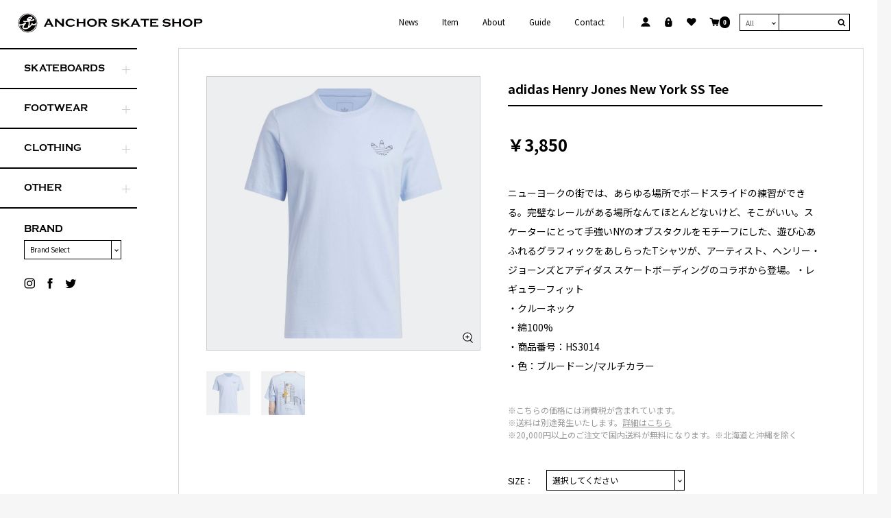

--- FILE ---
content_type: text/html; charset=UTF-8
request_url: https://anchorskate.com/products/detail/2943
body_size: 16077
content:
<!doctype html>
<html lang="ja">
<head prefix="og: http://ogp.me/ns# fb: http://ogp.me/ns/fb# product: http://ogp.me/ns/product#">
    <meta charset="utf-8">
    <meta name="viewport" content="width=device-width, initial-scale=1, shrink-to-fit=no">
    <meta name="eccube-csrf-token" content="lEdJ4z_zW52S8pvt7Kc5SGvwVlSGOdQDO2LUEkFHppo">
        <title>adidas Henry Jones New York SS Tee｜ANCHOR SKATE SHOP</title>
                    <meta name="description" content="スケートボード専門店「ANCHOR SKATE SHOP（アンカースケートショップ）」の商品についてはこちら。豊富なパーツからスケートボーダーにマストなウェア・シューズなども取り扱っています。">
                        <meta property="og:type" content="og:product" /><meta property="og:title" content="adidas Henry Jones New York SS Tee｜ANCHOR SKATE SHOP" />
<meta property="og:image" content="https://anchorskate.com//html/upload/save_image/0526165251_64706553a434b.jpg" />
<meta property="og:description" content="スケートボード専門店「ANCHOR SKATE SHOP（アンカースケートショップ）」の商品についてはこちら。豊富なパーツからスケートボーダーにマストなウェア・シューズなども取り扱っています。" />
<meta property="og:url" content="https://anchorskate.com/products/detail/2943" />
<meta property="product:price:amount" content="3850"/>
<meta property="product:price:currency" content="JPY"/>
<meta property="product:product_link" content="https://anchorskate.com/products/detail/2943"/>
<meta property="product:retailer_title" content="ANCHOR SKATE SHOP"/>
        <link rel="icon" href="/html/template/anchorss/assets/img/common/favicon.ico">
    <link rel="stylesheet" href="https://stackpath.bootstrapcdn.com/bootstrap/3.4.1/css/bootstrap.min.css" integrity="sha384-HSMxcRTRxnN+Bdg0JdbxYKrThecOKuH5zCYotlSAcp1+c8xmyTe9GYg1l9a69psu" crossorigin="anonymous">
    <link rel="stylesheet" href="https://use.fontawesome.com/releases/v5.3.1/css/all.css" integrity="sha384-mzrmE5qonljUremFsqc01SB46JvROS7bZs3IO2EmfFsd15uHvIt+Y8vEf7N7fWAU" crossorigin="anonymous">
    <link rel="stylesheet" href="//cdn.jsdelivr.net/jquery.slick/1.6.0/slick.css">
    <link rel="stylesheet" href="/html/template/anchorss/assets/css/style.css?v24.4.24_2">
    <link rel="stylesheet" href="https://use.typekit.net/sjb4opo.css">
        <style>

        .slick-slider {
            margin-bottom: 30px;
        }

        .slick-dots {
            position: absolute;
            bottom: -45px;
            display: block;
            width: 100%;
            padding: 0;
            list-style: none;
            text-align: center;
        }

        .slick-dots li {
            position: relative;
            display: inline-block;
            width: 20px;
            height: 20px;
            margin: 0 5px;
            padding: 0;

            cursor: pointer;
        }

        .slick-dots li button {
            font-size: 0;
            line-height: 0;
            display: block;
            width: 20px;
            height: 20px;
            padding: 5px;
            cursor: pointer;
            color: transparent;
            border: 0;
            outline: none;
            background: transparent;
        }

        .slick-dots li button:hover,
        .slick-dots li button:focus {
            outline: none;
        }

        .slick-dots li button:hover:before,
        .slick-dots li button:focus:before {
            opacity: 1;
        }

        .slick-dots li button:before {
            content: " ";
            line-height: 20px;
            position: absolute;
            top: 0;
            left: 0;
            width: 12px;
            height: 12px;
            text-align: center;
            opacity: .25;
            background-color: black;
            border-radius: 50%;
            color: #fff;
        }

        .slick-dots li.slick-active button:before {
            opacity: .75;
            background-color: black;
        }

        .slick-dots li button.thumbnail img {
            width: 0;
            height: 0;
        }

    </style>
    <link rel="stylesheet" href="/html/template/anchorss/assets/css/remodal.css">
    <link rel="stylesheet" href="/html/template/anchorss/assets/css/remodal-default-theme.css">
    <script src="https://code.jquery.com/jquery-3.3.1.min.js" integrity="sha256-FgpCb/KJQlLNfOu91ta32o/NMZxltwRo8QtmkMRdAu8=" crossorigin="anonymous"></script>
    <script>
        $(function() {
            $.ajaxSetup({
                'headers': {
                    'ECCUBE-CSRF-TOKEN': $('meta[name="eccube-csrf-token"]').attr('content')
                }
            });
        });
    </script>
                            <!-- Facebook Pixel Code -->
<script>
  !function(f,b,e,v,n,t,s)
  {if(f.fbq)return;n=f.fbq=function(){n.callMethod?
  n.callMethod.apply(n,arguments):n.queue.push(arguments)};
  if(!f._fbq)f._fbq=n;n.push=n;n.loaded=!0;n.version='2.0';
  n.queue=[];t=b.createElement(e);t.async=!0;
  t.src=v;s=b.getElementsByTagName(e)[0];
  s.parentNode.insertBefore(t,s)}(window, document,'script',
  'https://connect.facebook.net/en_US/fbevents.js');
  fbq('init', '2414907512056138',[],{'agent':'execcube-4.0.5-1.0.0'});
  fbq('track', 'PageView');
</script>
<noscript><img height="1" width="1" style="display:none"
  src="https://www.facebook.com/tr?id=2414907512056138&ev=PageView&noscript=1"
/></noscript>
<!-- End Facebook Pixel Code -->

                
<style>
    .ec-radio .form-check-label {
        font-weight: normal;
    }
    .ec-checkbox .form-check-label {
        font-weight: normal;
    }
    .option_description {
      -moz-box-shadow: 0 5px 15px rgba(0, 0, 0, 0.5);
      -webkit-box-shadow: 0 5px 15px rgba(0, 0, 0, 0.5);
      box-shadow: 0 5px 15px rgba(0, 0, 0, 0.5);
      -moz-border-radius: 6px;
      -webkit-border-radius: 6px;
      border-radius: 6px;
      display: none;
      min-width: 50%;
      max-width: 80%;
      max-height: 80%;
      background-color: #fff;
      border: 1px solid rgba(0, 0, 0, 0.2);
      overflow:visible;
      -webkit-overflow-scrolling: touch;
      height:100%;

    }
    .option_description .option_description_inner {
        position: absolute;
        top: 0;
        left: 0;
        overflow-y:scroll;
        overflow-x:hidden;
        width:100%;
        height:100%;
    }

    .option_description .modal-header {
      padding: 15px;
      border-bottom: 1px solid #e5e5e5;
    }
    .option_description .modal-header .plainmodal-close {
      margin-top: -2px;
      float: right;
      font-size: 2.1rem;
      font-weight: 700;
      color: #000;
      text-shadow: 0 1px 0 #fff;
      opacity: 0.2;
    }
    .option_description .modal-header .plainmodal-close:hover {
      opacity: 0.5;
    }

    .option_description .modal-header > p {
      margin: 1% 0 0 0;
      font-size: 1.4rem;
      line-height: 1.42857143;
    }

    .option_description .modal-title {
      color: #333333;
      font-size: 1.8rem;
      font-weight: 500;
      font-family: inherit;
      margin: 0;
    }
    .option_description .modal-body {
      padding: 3%;
      font-size: 1.4rem;
      line-height: 1.42857143;
      color: #333;
    }
    .option_description .modal-body > p {
        margin: 0 0 3%;
    }
    .option_description .modal-body > div {
        margin-bottom: 2%;
        overflow: hidden;
        padding-bottom: 2%;
    }
    .option_description .modal-body > div > p {
        margin: 2% 0 0;
    }
    .option_description img {
        float: none;
        margin: 1% auto 0;
        width: 40%;
        height: auto;
        display: block;
    }
    .option_description h3 {
        margin: 0;
        background: #efefef;
        padding: 1%;
    }
    .option_description .minus {
        color: #2980b9;
    }
    @media screen and (min-width: 768px) {
        .option_description img {
            float: left;
            margin: 1% 4% 0 0;
            width: 15%;
        }
    }

    .option_description span.small {
        font-size: 1.2rem;
    }

    .option_description .btn-info {
        width: 74px;
        float: none;
        margin: 15px auto 10px;
        border: 0;
        padding: 4px 0;
        display: block;
        background: #525263;
    }

    .option_description .btn-info:hover {
        background: #474757;
    }

    @media only screen and (min-width: 768px) {
        .option_description .btn-info {
            float: right;
            margin: 0 10px 0 0;
        }

    }
</style>

        <link rel="stylesheet" href="/html/template/anchorss/assets/css/icomoon.css">
    <link rel="stylesheet" href="/html/user_data/assets/css/customize.css">
        <!-- Global site tag (gtag.js) - Google Analytics -->
    <script async src="https://www.googletagmanager.com/gtag/js?id=UA-185145866-1"></script>
    <script>
    window.dataLayer = window.dataLayer || [];
    function gtag(){dataLayer.push(arguments);}
    gtag('js', new Date());

    gtag('config', 'UA-185145866-1');
    </script>
</head>
<body id="page_product_detail" class="product_page">

<div class="ec-layoutRole" id="wrapper">
                        <div class="global-header">
                <!-- ▼ヘッダー(商品検索・ログインナビ・カート) -->
            
<header class="global_header">
	<h1 class="global_header_logo">
		<a href="/"><span>
					「ANCHOR SKATE SHOP（アンカースケートショップ）」の商品詳細ページ
				</span></a>
	</h1>

	<div class="global_header_inner">

		<div class="global_header_inner_search">
			
<div class="ec-headerSearch">
    <form method="get" class="searchform" action="/products/list">
        <div class="headerSearch__keyword">
            <div class="ec-input">
                <input type="search" name="name" maxlength="50" class="form_control search-name" placeholder="" />
                <button class="ec-headerSearch__keywordBtn" type="submit">
                    <div class="ec-icon">
                        <img src="/html/template/anchorss/assets/icon/search-dark.svg" alt="">
                    </div>
                </button>
            </div>
        </div>
        <div class="headerSearch__category ec-select">
            <label class="header_search_select pull_pref form_control">
                            <select name="category_id" class="category_id"><option value="">All</option><option value="7">SKATEBOARDS</option><option value="8">　Complete Skateboards</option><option value="11">　　Cruiser</option><option value="10">　　Kids</option><option value="9">　　Beginner</option><option value="12">　Decks</option><option value="34">　　Shaped</option><option value="59">　　Sale Decks</option><option value="13">　Trucks</option><option value="40">　　Independent</option><option value="39">　　Ace</option><option value="43">　　Krux</option><option value="70">　　Lurpiv</option><option value="41">　　Venture</option><option value="42">　　Thunder</option><option value="14">　Wheels</option><option value="44">　　OJ</option><option value="50">　　Bones</option><option value="49">　　Jivaro</option><option value="48">　　Satori</option><option value="47">　　Wayward</option><option value="46">　　Spitfire</option><option value="45">　　Soft Wheel</option><option value="60">　Griptapes</option><option value="15">　Parts</option><option value="35">　　Bearings</option><option value="52">　　　Bronson</option><option value="51">　　　Bones</option><option value="54">　　　Cortina</option><option value="53">　　　Independent</option><option value="37">　　Hardware</option><option value="36">　　Bush/Cush</option><option value="38">　　Riser Pads</option><option value="16">　Protector</option><option value="56">　　Helmet</option><option value="58">　　Pads</option><option value="57">　　Multi Pack</option><option value="17">　Accessories</option><option value="55">　　Tool</option><option value="18">　Sale Item</option><option value="19">FOOTWEAR</option><option value="22">　Men&#039;s Shoes</option><option value="23">　Women&#039;s &amp; Kid&#039;s Shoes</option><option value="24">　Socks</option><option value="25">　Sale Shoes</option><option value="20">CLOTHING</option><option value="26">　Short Sleeve T-Shirts</option><option value="27">　Long Sleeve T-Shirts</option><option value="28">　Sweatshirts/ Hoodies/ Zip</option><option value="29">　Jackets</option><option value="69">　Short Pants</option><option value="30">　Hats</option><option value="31">　Beanies</option><option value="32">　Youth</option><option value="33">　Sale Item</option><option value="21">OTHER</option><option value="62">　Magazines/Books</option><option value="63">　　Thrasher</option><option value="61">　DVD&#039;S</option><option value="64">　Stickers</option><option value="68">　Patches</option><option value="67">　Keychains</option><option value="65">　Pins</option></select>
                    
            </label>
        </div>

    </form>
</div>

		</div>
		<ul class="global_header_inner_nav">
			<li class="item"><a href="/news">News</a>
			<li class="item"><a href="/products/list">Item</a>
			<li class="item"><a href="/help/about">About</a>
			<li class="item"><a href="/guide">Guide</a>
			<li class="item"><a href="/contact">Contact</a>
		</ul>
		<div class="global_header_inner_icon">
			

<div class="ec-headerNav">
			<div class="ec-headerNav__item">
			<a href="https://anchorskate.com/entry">
				<i class="ec-headerNav__itemIcon fas fa-user fa-fw"></i>
				<span>新規会員登録</span>
			</a>
		</div>
		<div class="ec-headerNav__item">
			<a href="https://anchorskate.com/mypage/login">
				<i class="ec-headerNav__itemIcon fas fa-lock fa-fw"></i>
				<span>ログイン</span>
			</a>
		</div>
					<div class="ec-headerNav__item">
				<a href="https://anchorskate.com/mypage/favorite">
					<i class="ec-headerNav__itemIcon fas fa-heart fa-fw"></i>
					<span>お気に入り</span>
				</a>
			</div>
				<div class="ec-headerNav__item ec-headerNav__item_cart">
			<a href="https://anchorskate.com/cart">
				<i class="ec-headerNav__itemIcon fas fa-shopping-cart fa-fw"></i>
				<span>カートを見る</span>
			</a>
		</div>
	</div>



		</div>
		<div class="clearfix"></div>
		<div class="global_header_inner_categorysearch header_section">
			<form method="get" id="header_search_form" action="/products/list">
    <p class="header_search_select pull_pref form_control">CATEGORIES</p>
    <div class="header-category">
            <div class="ec-select">
                <label class="pull_select pull_pref form_control">
                                <select name="category_id" class="category_id"><option value="">All</option><option value="7">SKATEBOARDS</option><option value="8">　Complete Skateboards</option><option value="11">　　Cruiser</option><option value="10">　　Kids</option><option value="9">　　Beginner</option><option value="12">　Decks</option><option value="34">　　Shaped</option><option value="59">　　Sale Decks</option><option value="13">　Trucks</option><option value="40">　　Independent</option><option value="39">　　Ace</option><option value="43">　　Krux</option><option value="70">　　Lurpiv</option><option value="41">　　Venture</option><option value="42">　　Thunder</option><option value="14">　Wheels</option><option value="44">　　OJ</option><option value="50">　　Bones</option><option value="49">　　Jivaro</option><option value="48">　　Satori</option><option value="47">　　Wayward</option><option value="46">　　Spitfire</option><option value="45">　　Soft Wheel</option><option value="60">　Griptapes</option><option value="15">　Parts</option><option value="35">　　Bearings</option><option value="52">　　　Bronson</option><option value="51">　　　Bones</option><option value="54">　　　Cortina</option><option value="53">　　　Independent</option><option value="37">　　Hardware</option><option value="36">　　Bush/Cush</option><option value="38">　　Riser Pads</option><option value="16">　Protector</option><option value="56">　　Helmet</option><option value="58">　　Pads</option><option value="57">　　Multi Pack</option><option value="17">　Accessories</option><option value="55">　　Tool</option><option value="18">　Sale Item</option><option value="19">FOOTWEAR</option><option value="22">　Men&#039;s Shoes</option><option value="23">　Women&#039;s &amp; Kid&#039;s Shoes</option><option value="24">　Socks</option><option value="25">　Sale Shoes</option><option value="20">CLOTHING</option><option value="26">　Short Sleeve T-Shirts</option><option value="27">　Long Sleeve T-Shirts</option><option value="28">　Sweatshirts/ Hoodies/ Zip</option><option value="29">　Jackets</option><option value="69">　Short Pants</option><option value="30">　Hats</option><option value="31">　Beanies</option><option value="32">　Youth</option><option value="33">　Sale Item</option><option value="21">OTHER</option><option value="62">　Magazines/Books</option><option value="63">　　Thrasher</option><option value="61">　DVD&#039;S</option><option value="64">　Stickers</option><option value="68">　Patches</option><option value="67">　Keychains</option><option value="65">　Pins</option></select>
         
                </label>
            </div>
        </label>
    </div>
    <p class="header_search_select pull_pref form_control">BRAND</p>
    <div class="header-category">
            <div class="ec-select">
                <label class="pull_select pull_pref form_control">
                                <select name="brand_id" class="brand_id"><option value=""></option><option value="54">187 killer pads</option><option value="49">5Boro</option><option value="42">Ace</option><option value="5">adidas skateboarding</option><option value="15">Almost</option><option value="16">ANTI HERO</option><option value="1">April</option><option value="55">Bacances</option><option value="13">BLACK LABEL</option><option value="17">Blind</option><option value="18">BLOOD WIZARD</option><option value="40">Bones</option><option value="43">Bronson</option><option value="71">CLOSER</option><option value="50">Coda</option><option value="69">Color Bars</option><option value="53">Cortina</option><option value="6">CREATURE</option><option value="12">Darkroom</option><option value="66">DC SHOES</option><option value="2">DOOM SAYERS</option><option value="19">DOUBLES</option><option value="20">DRIVEN</option><option value="7">enjoi</option><option value="56">Flip</option><option value="21">FOUNDATION</option><option value="52">Grindline</option><option value="22">HABITAT</option><option value="62">Hanes</option><option value="4">Hard Luck</option><option value="63">Heated Wheel</option><option value="39">Independent</option><option value="23">ISLE</option><option value="8">KAONKA</option><option value="24">KROOKED</option><option value="59">Krux</option><option value="36">LEON KARSSEN</option><option value="70">LURPIV</option><option value="51">Maxallure</option><option value="58">Mob Grip</option><option value="48">Monarch</option><option value="9">MxMxM</option><option value="46">NIKE SB</option><option value="47">New Balance Numeric</option><option value="41">OJ Wheels</option><option value="37">PIZZA</option><option value="26">POWEL</option><option value="10">Primitive</option><option value="27">REAL</option><option value="14">SANTA CRUZ</option><option value="35">SCRAM</option><option value="28">SCUMCO&amp;SONS</option><option value="64">Skatemental</option><option value="29">SKELETON KEY</option><option value="60">Slimeballs</option><option value="34">spitfire</option><option value="3">SOVRN</option><option value="61">Theories</option><option value="65">THERMOS</option><option value="57">THRASHER</option><option value="68">Thunder</option><option value="30">TOY MACHINE</option><option value="44">T.U.</option><option value="38">UMA LANDSLEDS</option><option value="11">VANS</option><option value="67">Venture</option><option value="31">welcome</option><option value="45">WKND</option><option value="32">ZERO</option><option value="33">zooyork</option><option value="25">OTHER</option></select>
         
                </label>
            </div>
        </label>
    </div>
    <div class="nav_sns">
        <ul>
            <li><a href="https://www.instagram.com/anchor_skate/" class="fa-icon fa-sns-insta" target="_blank"></a></li>
            <li><a href="https://www.facebook.com/anchorskate" class="fa-icon fa-sns-facebook" target="_blank"></a></li>
            <li><a href="https://twitter.com/anchor_skate" class="fa-icon fa-sns-twitter" target="_blank"></a></li>
        </ul>
    </div>
</form>
		</div>
	</div>
	<div class="global_header_cart">
		<a href="https://anchorskate.com/cart"class="ec-cartNaviWrap">
    <div class="ec-cartNavi">
        <i class="ec-cartNavi__icon fas fa-shopping-cart">
            <span class="ec-cartNavi__badge">0</span>
        </i>
            </div>
    </a>
    </div>
	<a class="nav_btn">
		<span class="line line_1"></span>
		<span class="line line_2"></span>
		<span class="line line_3"></span>
		<span class="line line_4"></span>
	</a>

</header>



        <!-- ▲ヘッダー(商品検索・ログインナビ・カート) -->

        </div>
    
        
    <div class="ec-layoutRole__contents">
                            <div class="ec-layoutRole__left">
                    <!-- ▼カテゴリナビ(PC) -->
            



<div class="category_nav">
    <ul>
            <li>
            <a class="category_nav_toggle"></a>
                    <a href="https://anchorskate.com/products/list?category_id=7" id="ccategory-id-7">
        SKATEBOARDS
    </a>
            <ul>
                            <li>
                            <a href="https://anchorskate.com/products/list?category_id=8" id="ccategory-id-8">
        Complete Skateboards
    </a>
            <ul>
                            <li>
                            <a href="https://anchorskate.com/products/list?category_id=11" id="ccategory-id-11">
        Cruiser
    </a>
    
                </li>
                            <li>
                            <a href="https://anchorskate.com/products/list?category_id=10" id="ccategory-id-10">
        Kids
    </a>
    
                </li>
                            <li>
                            <a href="https://anchorskate.com/products/list?category_id=9" id="ccategory-id-9">
        Beginner
    </a>
    
                </li>
                    </ul>
    
                </li>
                            <li>
                            <a href="https://anchorskate.com/products/list?category_id=12" id="ccategory-id-12">
        Decks
    </a>
            <ul>
                            <li>
                            <a href="https://anchorskate.com/products/list?category_id=34" id="ccategory-id-34">
        Shaped
    </a>
    
                </li>
                            <li>
                            <a href="https://anchorskate.com/products/list?category_id=59" id="ccategory-id-59">
        Sale Decks
    </a>
    
                </li>
                    </ul>
    
                </li>
                            <li>
                            <a href="https://anchorskate.com/products/list?category_id=13" id="ccategory-id-13">
        Trucks
    </a>
            <ul>
                            <li>
                            <a href="https://anchorskate.com/products/list?category_id=40" id="ccategory-id-40">
        Independent
    </a>
    
                </li>
                            <li>
                            <a href="https://anchorskate.com/products/list?category_id=39" id="ccategory-id-39">
        Ace
    </a>
    
                </li>
                            <li>
                            <a href="https://anchorskate.com/products/list?category_id=43" id="ccategory-id-43">
        Krux
    </a>
    
                </li>
                            <li>
                            <a href="https://anchorskate.com/products/list?category_id=70" id="ccategory-id-70">
        Lurpiv
    </a>
    
                </li>
                            <li>
                            <a href="https://anchorskate.com/products/list?category_id=41" id="ccategory-id-41">
        Venture
    </a>
    
                </li>
                            <li>
                            <a href="https://anchorskate.com/products/list?category_id=42" id="ccategory-id-42">
        Thunder
    </a>
    
                </li>
                    </ul>
    
                </li>
                            <li>
                            <a href="https://anchorskate.com/products/list?category_id=14" id="ccategory-id-14">
        Wheels
    </a>
            <ul>
                            <li>
                            <a href="https://anchorskate.com/products/list?category_id=44" id="ccategory-id-44">
        OJ
    </a>
    
                </li>
                            <li>
                            <a href="https://anchorskate.com/products/list?category_id=50" id="ccategory-id-50">
        Bones
    </a>
    
                </li>
                            <li>
                            <a href="https://anchorskate.com/products/list?category_id=49" id="ccategory-id-49">
        Jivaro
    </a>
    
                </li>
                            <li>
                            <a href="https://anchorskate.com/products/list?category_id=48" id="ccategory-id-48">
        Satori
    </a>
    
                </li>
                            <li>
                            <a href="https://anchorskate.com/products/list?category_id=47" id="ccategory-id-47">
        Wayward
    </a>
    
                </li>
                            <li>
                            <a href="https://anchorskate.com/products/list?category_id=46" id="ccategory-id-46">
        Spitfire
    </a>
    
                </li>
                            <li>
                            <a href="https://anchorskate.com/products/list?category_id=45" id="ccategory-id-45">
        Soft Wheel
    </a>
    
                </li>
                    </ul>
    
                </li>
                            <li>
                            <a href="https://anchorskate.com/products/list?category_id=60" id="ccategory-id-60">
        Griptapes
    </a>
    
                </li>
                            <li>
                            <a href="https://anchorskate.com/products/list?category_id=15" id="ccategory-id-15">
        Parts
    </a>
            <ul>
                            <li>
                            <a href="https://anchorskate.com/products/list?category_id=35" id="ccategory-id-35">
        Bearings
    </a>
            <ul>
                            <li>
                            <a href="https://anchorskate.com/products/list?category_id=52" id="ccategory-id-52">
        Bronson
    </a>
    
                </li>
                            <li>
                            <a href="https://anchorskate.com/products/list?category_id=51" id="ccategory-id-51">
        Bones
    </a>
    
                </li>
                            <li>
                            <a href="https://anchorskate.com/products/list?category_id=54" id="ccategory-id-54">
        Cortina
    </a>
    
                </li>
                            <li>
                            <a href="https://anchorskate.com/products/list?category_id=53" id="ccategory-id-53">
        Independent
    </a>
    
                </li>
                    </ul>
    
                </li>
                            <li>
                            <a href="https://anchorskate.com/products/list?category_id=37" id="ccategory-id-37">
        Hardware
    </a>
    
                </li>
                            <li>
                            <a href="https://anchorskate.com/products/list?category_id=36" id="ccategory-id-36">
        Bush/Cush
    </a>
    
                </li>
                            <li>
                            <a href="https://anchorskate.com/products/list?category_id=38" id="ccategory-id-38">
        Riser Pads
    </a>
    
                </li>
                    </ul>
    
                </li>
                            <li>
                            <a href="https://anchorskate.com/products/list?category_id=16" id="ccategory-id-16">
        Protector
    </a>
            <ul>
                            <li>
                            <a href="https://anchorskate.com/products/list?category_id=56" id="ccategory-id-56">
        Helmet
    </a>
    
                </li>
                            <li>
                            <a href="https://anchorskate.com/products/list?category_id=58" id="ccategory-id-58">
        Pads
    </a>
    
                </li>
                            <li>
                            <a href="https://anchorskate.com/products/list?category_id=57" id="ccategory-id-57">
        Multi Pack
    </a>
    
                </li>
                    </ul>
    
                </li>
                            <li>
                            <a href="https://anchorskate.com/products/list?category_id=17" id="ccategory-id-17">
        Accessories
    </a>
            <ul>
                            <li>
                            <a href="https://anchorskate.com/products/list?category_id=55" id="ccategory-id-55">
        Tool
    </a>
    
                </li>
                    </ul>
    
                </li>
                            <li>
                            <a href="https://anchorskate.com/products/list?category_id=18" id="ccategory-id-18">
        Sale Item
    </a>
    
                </li>
                    </ul>
    
        </li>
            <li>
            <a class="category_nav_toggle"></a>
                    <a href="https://anchorskate.com/products/list?category_id=19" id="ccategory-id-19">
        FOOTWEAR
    </a>
            <ul>
                            <li>
                            <a href="https://anchorskate.com/products/list?category_id=22" id="ccategory-id-22">
        Men&#039;s Shoes
    </a>
    
                </li>
                            <li>
                            <a href="https://anchorskate.com/products/list?category_id=23" id="ccategory-id-23">
        Women&#039;s &amp; Kid&#039;s Shoes
    </a>
    
                </li>
                            <li>
                            <a href="https://anchorskate.com/products/list?category_id=24" id="ccategory-id-24">
        Socks
    </a>
    
                </li>
                            <li>
                            <a href="https://anchorskate.com/products/list?category_id=25" id="ccategory-id-25">
        Sale Shoes
    </a>
    
                </li>
                    </ul>
    
        </li>
            <li>
            <a class="category_nav_toggle"></a>
                    <a href="https://anchorskate.com/products/list?category_id=20" id="ccategory-id-20">
        CLOTHING
    </a>
            <ul>
                            <li>
                            <a href="https://anchorskate.com/products/list?category_id=26" id="ccategory-id-26">
        Short Sleeve T-Shirts
    </a>
    
                </li>
                            <li>
                            <a href="https://anchorskate.com/products/list?category_id=27" id="ccategory-id-27">
        Long Sleeve T-Shirts
    </a>
    
                </li>
                            <li>
                            <a href="https://anchorskate.com/products/list?category_id=28" id="ccategory-id-28">
        Sweatshirts/ Hoodies/ Zip
    </a>
    
                </li>
                            <li>
                            <a href="https://anchorskate.com/products/list?category_id=29" id="ccategory-id-29">
        Jackets
    </a>
    
                </li>
                            <li>
                            <a href="https://anchorskate.com/products/list?category_id=69" id="ccategory-id-69">
        Short Pants
    </a>
    
                </li>
                            <li>
                            <a href="https://anchorskate.com/products/list?category_id=30" id="ccategory-id-30">
        Hats
    </a>
    
                </li>
                            <li>
                            <a href="https://anchorskate.com/products/list?category_id=31" id="ccategory-id-31">
        Beanies
    </a>
    
                </li>
                            <li>
                            <a href="https://anchorskate.com/products/list?category_id=32" id="ccategory-id-32">
        Youth
    </a>
    
                </li>
                            <li>
                            <a href="https://anchorskate.com/products/list?category_id=33" id="ccategory-id-33">
        Sale Item
    </a>
    
                </li>
                    </ul>
    
        </li>
            <li>
            <a class="category_nav_toggle"></a>
                    <a href="https://anchorskate.com/products/list?category_id=21" id="ccategory-id-21">
        OTHER
    </a>
            <ul>
                            <li>
                            <a href="https://anchorskate.com/products/list?category_id=62" id="ccategory-id-62">
        Magazines/Books
    </a>
            <ul>
                            <li>
                            <a href="https://anchorskate.com/products/list?category_id=63" id="ccategory-id-63">
        Thrasher
    </a>
    
                </li>
                    </ul>
    
                </li>
                            <li>
                            <a href="https://anchorskate.com/products/list?category_id=61" id="ccategory-id-61">
        DVD&#039;S
    </a>
    
                </li>
                            <li>
                            <a href="https://anchorskate.com/products/list?category_id=64" id="ccategory-id-64">
        Stickers
    </a>
    
                </li>
                            <li>
                            <a href="https://anchorskate.com/products/list?category_id=68" id="ccategory-id-68">
        Patches
    </a>
    
                </li>
                            <li>
                            <a href="https://anchorskate.com/products/list?category_id=67" id="ccategory-id-67">
        Keychains
    </a>
    
                </li>
                            <li>
                            <a href="https://anchorskate.com/products/list?category_id=65" id="ccategory-id-65">
        Pins
    </a>
    
                </li>
                    </ul>
    
        </li>
        </ul>
</div>
<div class="brand_nav">
    <label class="brand_nav_label">BRAND</label>
    <div class="ec-select">
        <label class="pull_select pull_pref form_control">
            <select class="side_nav_brand_pull">
                <option class="side_nav_brand_pull_placeholder" value=''>Brand Select</option>
                                        <option value="https://anchorskate.com/products/list?brand_id=54">187 killer pads</option>
                                        <option value="https://anchorskate.com/products/list?brand_id=49">5Boro</option>
                                        <option value="https://anchorskate.com/products/list?brand_id=42">Ace</option>
                                        <option value="https://anchorskate.com/products/list?brand_id=5">adidas skateboarding</option>
                                        <option value="https://anchorskate.com/products/list?brand_id=15">Almost</option>
                                        <option value="https://anchorskate.com/products/list?brand_id=16">ANTI HERO</option>
                                        <option value="https://anchorskate.com/products/list?brand_id=1">April</option>
                                        <option value="https://anchorskate.com/products/list?brand_id=55">Bacances</option>
                                        <option value="https://anchorskate.com/products/list?brand_id=13">BLACK LABEL</option>
                                        <option value="https://anchorskate.com/products/list?brand_id=17">Blind</option>
                                        <option value="https://anchorskate.com/products/list?brand_id=18">BLOOD WIZARD</option>
                                        <option value="https://anchorskate.com/products/list?brand_id=40">Bones</option>
                                        <option value="https://anchorskate.com/products/list?brand_id=43">Bronson</option>
                                        <option value="https://anchorskate.com/products/list?brand_id=71">CLOSER</option>
                                        <option value="https://anchorskate.com/products/list?brand_id=50">Coda</option>
                                        <option value="https://anchorskate.com/products/list?brand_id=69">Color Bars</option>
                                        <option value="https://anchorskate.com/products/list?brand_id=53">Cortina</option>
                                        <option value="https://anchorskate.com/products/list?brand_id=6">CREATURE</option>
                                        <option value="https://anchorskate.com/products/list?brand_id=12">Darkroom</option>
                                        <option value="https://anchorskate.com/products/list?brand_id=66">DC SHOES</option>
                                        <option value="https://anchorskate.com/products/list?brand_id=2">DOOM SAYERS</option>
                                        <option value="https://anchorskate.com/products/list?brand_id=19">DOUBLES</option>
                                        <option value="https://anchorskate.com/products/list?brand_id=20">DRIVEN</option>
                                        <option value="https://anchorskate.com/products/list?brand_id=7">enjoi</option>
                                        <option value="https://anchorskate.com/products/list?brand_id=56">Flip</option>
                                        <option value="https://anchorskate.com/products/list?brand_id=21">FOUNDATION</option>
                                        <option value="https://anchorskate.com/products/list?brand_id=52">Grindline</option>
                                        <option value="https://anchorskate.com/products/list?brand_id=22">HABITAT</option>
                                        <option value="https://anchorskate.com/products/list?brand_id=62">Hanes</option>
                                        <option value="https://anchorskate.com/products/list?brand_id=4">Hard Luck</option>
                                        <option value="https://anchorskate.com/products/list?brand_id=63">Heated Wheel</option>
                                        <option value="https://anchorskate.com/products/list?brand_id=39">Independent</option>
                                        <option value="https://anchorskate.com/products/list?brand_id=23">ISLE</option>
                                        <option value="https://anchorskate.com/products/list?brand_id=8">KAONKA</option>
                                        <option value="https://anchorskate.com/products/list?brand_id=24">KROOKED</option>
                                        <option value="https://anchorskate.com/products/list?brand_id=59">Krux</option>
                                        <option value="https://anchorskate.com/products/list?brand_id=36">LEON KARSSEN</option>
                                        <option value="https://anchorskate.com/products/list?brand_id=70">LURPIV</option>
                                        <option value="https://anchorskate.com/products/list?brand_id=51">Maxallure</option>
                                        <option value="https://anchorskate.com/products/list?brand_id=58">Mob Grip</option>
                                        <option value="https://anchorskate.com/products/list?brand_id=48">Monarch</option>
                                        <option value="https://anchorskate.com/products/list?brand_id=9">MxMxM</option>
                                        <option value="https://anchorskate.com/products/list?brand_id=46">NIKE SB</option>
                                        <option value="https://anchorskate.com/products/list?brand_id=47">New Balance Numeric</option>
                                        <option value="https://anchorskate.com/products/list?brand_id=41">OJ Wheels</option>
                                        <option value="https://anchorskate.com/products/list?brand_id=37">PIZZA</option>
                                        <option value="https://anchorskate.com/products/list?brand_id=26">POWEL</option>
                                        <option value="https://anchorskate.com/products/list?brand_id=10">Primitive</option>
                                        <option value="https://anchorskate.com/products/list?brand_id=27">REAL</option>
                                        <option value="https://anchorskate.com/products/list?brand_id=14">SANTA CRUZ</option>
                                        <option value="https://anchorskate.com/products/list?brand_id=35">SCRAM</option>
                                        <option value="https://anchorskate.com/products/list?brand_id=28">SCUMCO&amp;SONS</option>
                                        <option value="https://anchorskate.com/products/list?brand_id=64">Skatemental</option>
                                        <option value="https://anchorskate.com/products/list?brand_id=29">SKELETON KEY</option>
                                        <option value="https://anchorskate.com/products/list?brand_id=60">Slimeballs</option>
                                        <option value="https://anchorskate.com/products/list?brand_id=34">spitfire</option>
                                        <option value="https://anchorskate.com/products/list?brand_id=3">SOVRN</option>
                                        <option value="https://anchorskate.com/products/list?brand_id=61">Theories</option>
                                        <option value="https://anchorskate.com/products/list?brand_id=65">THERMOS</option>
                                        <option value="https://anchorskate.com/products/list?brand_id=57">THRASHER</option>
                                        <option value="https://anchorskate.com/products/list?brand_id=68">Thunder</option>
                                        <option value="https://anchorskate.com/products/list?brand_id=30">TOY MACHINE</option>
                                        <option value="https://anchorskate.com/products/list?brand_id=44">T.U.</option>
                                        <option value="https://anchorskate.com/products/list?brand_id=38">UMA LANDSLEDS</option>
                                        <option value="https://anchorskate.com/products/list?brand_id=11">VANS</option>
                                        <option value="https://anchorskate.com/products/list?brand_id=67">Venture</option>
                                        <option value="https://anchorskate.com/products/list?brand_id=31">welcome</option>
                                        <option value="https://anchorskate.com/products/list?brand_id=45">WKND</option>
                                        <option value="https://anchorskate.com/products/list?brand_id=32">ZERO</option>
                                        <option value="https://anchorskate.com/products/list?brand_id=33">zooyork</option>
                                        <option value="https://anchorskate.com/products/list?brand_id=25">OTHER</option>
                            </select>
        </label>
    </div>
</div>
<div class="nav_sns">
    <ul>
        <li><a href="https://www.instagram.com/anchor_skate/" class="fa-icon fa-sns-insta" target="_blank"></a></li>
        <li><a href="https://www.facebook.com/anchorskate" class="fa-icon fa-sns-facebook" target="_blank"></a></li>
        <li><a href="https://twitter.com/anchor_skate" class="fa-icon fa-sns-twitter" target="_blank"></a></li>
    </ul>
</div>
<script>
    // 在庫ありなし変更
    $('.side_nav_brand_pull').change(function() {
        window.location.href = $(this).val();
    });
</script>
        <!-- ▲カテゴリナビ(PC) -->

            </div>
        
                                    
        <div class="ec-layoutRole__mainWithColumn">
                        
                            <div class="main_content content-box">
        <div class="ec-grid2 product_detail">
            <div class="ec-grid2__cell product_detail_img">
                <div class="ec-sliderItemRole">
                    <div class="item_visual">
                                                    <div class="slide-item"><a class="item-img" data-index="0" href=""><img src="/html/upload/save_image/0526165251_64706553a434b.jpg"></a></div>
                                                    <div class="slide-item"><a class="item-img" data-index="1" href=""><img src="/html/upload/save_image/0526165251_64706553959dc.jpg"></a></div>
                                            </div>
                    <div class="item_nav">
                                                    <div class="slideThumb" data-index="0"><img src="/html/upload/save_image/0526165251_64706553a434b.jpg"></div>
                                                    <div class="slideThumb" data-index="1"><img src="/html/upload/save_image/0526165251_64706553959dc.jpg"></div>
                                            </div>
                </div>
            </div>
            <div class="ec-grid2__cell product_detail_txt">
                <div class="ec-productRole__profile">
                                        <div class="ec-productRole__title product_detail_grid">
                        <h2 class="ec-headingTitle product_detail_productname">adidas Henry Jones New York SS Tee</h2>
                    </div>
                                                                                                                                                            <div class="ec-product_detail_price product_detail_grid">
										<p class="bold product_detail_price">￥3,850</p>
						</div>

                                                                                                                                                                                                        
                              
                                                                       
                                                                                      
                              
                                                                       
                                                                                      
                                                                                      
                              
                      
                                        <div class="ec-productRole__description product_detail_grid">
                        ニューヨークの街では、あらゆる場所でボードスライドの練習ができる。完璧なレールがある場所なんてほとんどないけど、そこがいい。スケーターにとって手強いNYのオブスタクルをモチーフにした、遊び心あふれるグラフィックをあしらったTシャツが、アーティスト、ヘンリー・ジョーンズとアディダス スケートボーディングのコラボから登場。・レギュラーフィット<br />
・クルーネック<br />
・綿100%<br />
・商品番号：HS3014<br />
・色：ブルードーン/マルチカラー
                    </div>
                                        <div class="product_detail_form_option">
                                                <div class="product_detail_grid">
                            <p class="note">※こちらの価格には消費税が含まれています。</p>
                            <p class="note">※送料は別途発生いたします。<a href="#" id="detail_delivery" data-remodal-target="detail_delivery">詳細はこちら</a></p>
                            <p class="note">※20,000円以上のご注文で国内送料が無料になります。※北海道と沖縄を除く</p>
                        </div>
                                                <div class="product_detail_grid product_detail_forms">
                            <form action="https://anchorskate.com/products/add_cart/2943" method="post" id="form1" name="form1">
                                                                    <div class="ec-productRole__actions product_detail_selects">
                                                                                    <dl class="product_detail_select_options_table detail_size">
                                                <dt>SIZE：<dt>
                                                <dd><div class="ec-select">
                                                    <label class="pull_select pull_pref form_control">
                                                        <select id="classcategory_id1" name="classcategory_id1" class="form-control"><option value="__unselected">選択してください</option><option value="62">S</option><option value="63">M</option><option value="64">L</option><option value="105">O（XL）</option><option value="106">XO（2XL）</option></select>
                                                        
                                                    </label>
                                                </div></dd>
                                            </dl>
                                                                                                                            <dl class="product_detail_select_options_table detail_peaces">
                                            <dt>PEACES：<dt>
                                            <dd><div class="ec-select">
                                                <label class="pull_select pull_year form_control">
                                                    <select id="quantity" name="quantity" class="form-control"><option value="1">1</option></select>
                                                </lalbel>
                                                
                                            </div></dd>
                                        </dl>
                                        
        
                                    </div>
                                    <div class="ec-productRole__btn">
                                        <button type="submit" class="add-cart btn_cart_add">
                                            Add to Cart
                                        </button>
                                    </div>
                                
                                <input type="hidden" id="product_id" name="product_id" value="2943" /><input type="hidden" id="ProductClass" name="ProductClass" /><input type="hidden" id="_token" name="_token" value="n20d4ZqaqrRTT9v311HcX849GJ1f6L08ZN3BDX1F_is" />
                            </form>
                                                            <form action="https://anchorskate.com/products/add_favorite/2943" method="post">
                                    <div class="ec-productRole__btn">
                                                                                    <button type="submit" id="favorite" class="ec-blockBtn--cancel btn_favorite_add">
                                                お気に入りに追加
                                            </button>
                                                                            </div>
                                </form>
                                                    </div>
                    </div>
                </div>
            </div>
                                </div>
    </div>

        <div class="remodal ec-modal-product-img" data-remodal-id="ec-modal-product_img" data-remodal-options="hashTracking:false">
        <div class="sliderArea">
            <a class="item-icon-cross">
                <div class="close-modal"></div>
            </a>
            <div class="ec-modal-product_img_slider slider">
                                    <div class="slide-item"><img src="/html/upload/save_image/0526165251_64706553a434b.jpg"></div>
                                    <div class="slide-item"><img src="/html/upload/save_image/0526165251_64706553959dc.jpg"></div>
                            </div>
        </div>
    </div>

        <div class="remodal ec-modal" data-remodal-id="add-cart-modal" data-remodal-options="hashTracking:false">
        <a class="item-icon-cross">
            <div class="close-modal"></div>
        </a>
        <div class="ec-modal-overlay">
            <div
                class="ec-modal-wrap">
                                <div id="ec-modal-header" class="text-center">カートに追加しました。</div>
                <div class="ec-modal-box">
                    <div class="ec-role">
                        <span class="btn01" data-remodal-action="cancel">お買い物を続ける</span>
                        <a href="https://anchorskate.com/cart" class="submit">カートへ進む</a>
                    </div>
                </div>
            </div>
        </div>
    </div>

        <div class="remodal ec-modal_detail_delivery" data-remodal-id="detail_delivery" data-remodal-options="hashTracking: false">
        <a class="item-icon-cross">
            <div class="close-modal"></div>
        </a>
        <div class="ec-modal-overlay">
            <div class="ec-modal-wrap">
                <div class="table _form_cart">
                    <div class="table_thead">
                        <ul>
                            <li>サイズ/地域</li>
                            <li>宅急便コンパクト</li>
                            <li>60~100サイズ以下</li>
                            <li>120サイズ以上</li>
                        </ul>
                    </div>
                    <div class="table_body">
                        <ul class="product_table">
                            <li>
                                <label>北海道</label>
                            </li>
                            <li>
                                <label>900円</label>
                            </li>
                            <li>
                                <label>1,500円</label>
                            </li>
                            <li>
                                <label>2,000円</label>
                            </li>
                        </ul>
                    </div>
                    <div class="table_body">
                        <ul class="product_table">
                            <li>
                                <label>東北/関東/信越/北陸/中部/関西/中国/四国</label>
                            </li>
                            <li>
                                <label>700円</label>
                            </li>
                            <li>
                                <label>1,000円</label>
                            </li>
                            <li>
                                <label>1,500円</label>
                            </li>
                        </ul>
                    </div>
                    <div class="table_body">
                        <ul class="product_table">
                            <li>
                                <label>九州</label>
                            </li>
                            <li>
                                <label>900円</label>
                            </li>
                            <li>
                                <label>1,500円</label>
                            </li>
                            <li>
                                <label>2,000円</label>
                            </li>
                        </ul>
                    </div>
                    <div class="table_body">
                        <ul class="product_table">
                            <li>
                                <label>沖縄</label>
                            </li>
                            <li>
                                <label>900円</label>
                            </li>
                            <li>
                                <label>2,000円</label>
                            </li>
                            <li>
                                <label>3,000円</label>
                            </li>
                        </ul>
                    </div>
                </div>
            </div>
        </div>
    </div>

        <div class="remodal ec-modal_option_guide" data-remodal-id="option_guide" data-remodal-options="hashTracking: false">
        <div class="ec-modal-overlay">
            <div class="ec-modal-wrap">
                

            </div>
        </div>
    </div>


                     
             
                                                 
                         
                                                                                                             
                         
             
                                                 
                         
                                                                                                             
                                                 
                         
                                                                                                             
                         
             
        


<div class="related_product_list">

        <script>
        $(function() {
            //メイン
            $('.related_product_view_sliders').slick({
                infinite: false,
                arrows: true,
                slidesToShow: 1,
                variableWidth: true,
                autoplay: false,
                centerMode: false,
                prevArrow: '<button class="slide-arrow back_page page_arrow"></button>',
                nextArrow: '<button class="slide-arrow next_page page_arrow"></button>',
                draggable: false,
                touchMove: true,
            });
        });
    </script>
                
        <h3 class="section_title">Short Sleeve T-Shirts</h3>

        <a class="more_link" href="https://anchorskate.com/products/list?category_id=26">MORE</a>
        <div class="related_product_view_sliders">
                            <li class="item slick-slide easing_wrap"> 
                    <a class="easing_scale easing_item" href="https://anchorskate.com/products/detail/3545">
                        <div class="slick-slide_item-image">
                            <img class="easing_obj" src="/html/upload/save_image/1123180214_6922cd96c0d03.jpeg">
                            <span class="easing_cover"></span>
                                                            <div class="product_list_tag clearfix">
                                                                            <label>NEW</label>
                                                                    </div>
                                                    </div>
                        <div class="product_list_txt">
                            <p>Nike SB EK M90 KOSTON S/S TEE Midnight Navy</p>
                                                                                                                                        <p class="bold">￥6,930</p>
                                                                                                                        </div>
                    </a>
                </li>
                            <li class="item slick-slide easing_wrap"> 
                    <a class="easing_scale easing_item" href="https://anchorskate.com/products/detail/3544">
                        <div class="slick-slide_item-image">
                            <img class="easing_obj" src="/html/upload/save_image/1123180018_6922cd22cda70.jpeg">
                            <span class="easing_cover"></span>
                                                            <div class="product_list_tag clearfix">
                                                                            <label>NEW</label>
                                                                    </div>
                                                    </div>
                        <div class="product_list_txt">
                            <p>Nike SB EK M90 KOSTON S/S TEE WHITE</p>
                                                                                                                                        <p class="bold">￥6,930</p>
                                                                                                                        </div>
                    </a>
                </li>
                            <li class="item slick-slide easing_wrap"> 
                    <a class="easing_scale easing_item" href="https://anchorskate.com/products/detail/3530">
                        <div class="slick-slide_item-image">
                            <img class="easing_obj" src="/html/upload/save_image/0929120824_68d9f8282109b.jpeg">
                            <span class="easing_cover"></span>
                                                    </div>
                        <div class="product_list_txt">
                            <p>NIKE SB Dri-FIT Jacquard Jersey Top Black</p>
                                                                                                                                        <p class="bold">￥9,900</p>
                                                                                                                        </div>
                    </a>
                </li>
                            <li class="item slick-slide easing_wrap"> 
                    <a class="easing_scale easing_item" href="https://anchorskate.com/products/detail/3528">
                        <div class="slick-slide_item-image">
                            <img class="easing_obj" src="/html/upload/save_image/0929105657_68d9e76975176.jpeg">
                            <span class="easing_cover"></span>
                                                            <div class="product_list_tag clearfix">
                                                                            <label>NEW</label>
                                                                    </div>
                                                    </div>
                        <div class="product_list_txt">
                            <p>NIKE SB S/S POLO SWEATER SAIL</p>
                                                                                                                                        <p class="bold">￥11,330</p>
                                                                                                                        </div>
                    </a>
                </li>
                            <li class="item slick-slide easing_wrap"> 
                    <a class="easing_scale easing_item" href="https://anchorskate.com/products/detail/3498">
                        <div class="slick-slide_item-image">
                            <img class="easing_obj" src="/html/upload/save_image/0730153408_6889bce0a1719.jpeg">
                            <span class="easing_cover"></span>
                                                    </div>
                        <div class="product_list_txt">
                            <p>NIKE SB Dri-FIT Jacquard Jersey Black/Sail</p>
                                                                                                                                        <p class="bold">￥9,900</p>
                                                                                                                        </div>
                    </a>
                </li>
                            <li class="item slick-slide easing_wrap"> 
                    <a class="easing_scale easing_item" href="https://anchorskate.com/products/detail/3483">
                        <div class="slick-slide_item-image">
                            <img class="easing_obj" src="/html/upload/save_image/0531180413_683ac60d816cd.jpg">
                            <span class="easing_cover"></span>
                                                    </div>
                        <div class="product_list_txt">
                            <p>PRIMITIVE MEMORY BOXY TEE BLACK</p>
                                                                                                                                        <p class="bold">￥8,800</p>
                                                                                                                        </div>
                    </a>
                </li>
                            <li class="item slick-slide easing_wrap"> 
                    <a class="easing_scale easing_item" href="https://anchorskate.com/products/detail/3482">
                        <div class="slick-slide_item-image">
                            <img class="easing_obj" src="/html/upload/save_image/0531170916_683ab92ca668a.jpg">
                            <span class="easing_cover"></span>
                                                    </div>
                        <div class="product_list_txt">
                            <p>PRIMITIVE ARISE BOXY TEE WHITE</p>
                                                                                                                                        <p class="bold">￥8,800</p>
                                                                                                                        </div>
                    </a>
                </li>
                            <li class="item slick-slide easing_wrap"> 
                    <a class="easing_scale easing_item" href="https://anchorskate.com/products/detail/3481">
                        <div class="slick-slide_item-image">
                            <img class="easing_obj" src="/html/upload/save_image/0531170513_683ab8393ee38.jpg">
                            <span class="easing_cover"></span>
                                                    </div>
                        <div class="product_list_txt">
                            <p>PRIMITIVE NEIGHBORS BOXY TEE BLACK</p>
                                                                                                                                        <p class="bold">￥8,800</p>
                                                                                                                        </div>
                    </a>
                </li>
                            <li class="item slick-slide easing_wrap"> 
                    <a class="easing_scale easing_item" href="https://anchorskate.com/products/detail/3447">
                        <div class="slick-slide_item-image">
                            <img class="easing_obj" src="/html/upload/save_image/0502174558_6814864659b35.jpeg">
                            <span class="easing_cover"></span>
                                                    </div>
                        <div class="product_list_txt">
                            <p>NIKE SB Brooklyn Banks 9-Stair S/S TEE FIR</p>
                                                                                                                                        <p class="bold">￥6,380</p>
                                                                                                                        </div>
                    </a>
                </li>
                            <li class="item slick-slide easing_wrap"> 
                    <a class="easing_scale easing_item" href="https://anchorskate.com/products/detail/3446">
                        <div class="slick-slide_item-image">
                            <img class="easing_obj" src="/html/upload/save_image/0502174115_6814852bf0c3e.jpeg">
                            <span class="easing_cover"></span>
                                                    </div>
                        <div class="product_list_txt">
                            <p>Nike SB Brooklyn Banks 9-Stair S/S Tee Black</p>
                                                                                                                                        <p class="bold">￥6,380</p>
                                                                                                                        </div>
                    </a>
                </li>
                    </div>
    </div>


                                </div>

                    </div>

        
                <div class="ec-layoutRole__footer">
                <!-- ▼フッター -->
            <div class="ec-footerRole">
    <div class="globalFooter_pagetop"><a href="#wrapper" class="ss">PAGE<span>TOP</span></a></div>
    <div class="ec-footerTitle">
        <div class="ec-footerTitle__logo">
            <img src="https://anchorskate.com/html/template/anchorss/assets/imgs/logo.svg">
        </div>
        <div class="footer_info">
             
            <div class="footer_shop_title">
                <ul class="ec-footerNavi">
                    <li class="ec-footerNavi__link">
                        <a href="https://anchorskate.com/help/privacy">プライバシーポリシー</a>
                    </li>
                    <li class="ec-footerNavi__link">
                        <a href="https://anchorskate.com/help/tradelaw">特定商取引法に基づく表記</a>
                    </li>
                </ul>
                <p>ANCHOR SKATE SHOP</p>
                <p>アンカースケートショップ</p>
            </div>
            <div class="footer_shop_info">
                <p>〒329-2728　栃木県那須塩原市西栄町12-18</p>
                <p>TEL 080-8816-0001</p>
                <div class="shop-hours">
                    <p>営業時間 平日 18時00分～20時00分</p>
                    <p>土曜・日曜 14時00分～19時00分</p>
                </div>
                <div class="copy_right_wrap">
                    <p class="holiday">定休日 　月曜日・火曜日</p><p class="copy-right2">©ANCHOR SKATE SHOP  All rights reserved.</p>
                </div>
            </div>
            <ul class="ec-footerNavi2">
                <li class="ec-footerNavi__link">
                    <a href="https://anchorskate.com/help/privacy">プライバシーポリシー</a>
                </li>
                <li class="ec-footerNavi__link">
                    <a href="https://anchorskate.com/help/tradelaw">特定商取引法に基づく表記</a>
                </li>
            </ul>
        </div>
        <p class="copy-right">©ANCHOR SKATE SHOP  All rights reserved.</p>
    </div>
</div>

        <!-- ▲フッター -->

        </div>
    </div><!-- ec-layoutRole -->

<div class="ec-overlayRole"></div>
<div class="ec-drawerRoleClose"><i class="fas fa-times"></i></div>
<div class="ec-drawerRole">
        </div>
<div class="ec-blockTopBtn pagetop">ページトップへ</div>
<script src="https://stackpath.bootstrapcdn.com/bootstrap/3.4.1/js/bootstrap.min.js" integrity="sha384-aJ21OjlMXNL5UyIl/XNwTMqvzeRMZH2w8c5cRVpzpU8Y5bApTppSuUkhZXN0VxHd" crossorigin="anonymous"></script>
<script src="https://cdn.jsdelivr.net/jquery.slick/1.6.0/slick.min.js"></script>
<script>
var eccube_lang = {
    "common.delete_confirm":"削除してもよろしいですか?"
}
</script><script src="/html/template/anchorss/assets/js/main.js"></script>
<script src="/html/template/anchorss/assets/js/function.js"></script>
<script src="/html/template/anchorss/assets/js/eccube.js"></script>

<script src="/html/template/anchorss/assets/js/remodal.js" type="text/javascript"></script>
<script>
    eccube.classCategories = {"__unselected":{"__unselected":{"name":"\u9078\u629e\u3057\u3066\u304f\u3060\u3055\u3044","product_class_id":""}},"62":{"#":{"classcategory_id2":"","name":"","stock_find":true,"price01":"3,500","price02":"3,500","price01_inc_tax":"3,850","price02_inc_tax":"3,850","product_class_id":"12148","product_code":"","sale_type":"1"}},"63":{"#":{"classcategory_id2":"","name":"","stock_find":true,"price01":"3,500","price02":"3,500","price01_inc_tax":"3,850","price02_inc_tax":"3,850","product_class_id":"12149","product_code":"","sale_type":"1"}},"64":{"#":{"classcategory_id2":"","name":"","stock_find":true,"price01":"3,500","price02":"3,500","price01_inc_tax":"3,850","price02_inc_tax":"3,850","product_class_id":"12150","product_code":"","sale_type":"1"}},"105":{"#":{"classcategory_id2":"","name":"","stock_find":true,"price01":"3,500","price02":"3,500","price01_inc_tax":"3,850","price02_inc_tax":"3,850","product_class_id":"12156","product_code":"","sale_type":"1"}},"106":{"#":{"classcategory_id2":"","name":"","stock_find":true,"price01":"3,500","price02":"3,500","price01_inc_tax":"3,850","price02_inc_tax":"3,850","product_class_id":"12157","product_code":"","sale_type":"1"}}};

    // 規格2に選択肢を割り当てる。
    function fnSetClassCategories(form, classcat_id2_selected) {
        var $form = $(form);
        var product_id = $form.find('input[name=product_id]').val();
        var $sele1 = $form.find('select[name=classcategory_id1]');
        var $sele2 = $form.find('select[name=classcategory_id2]');
        eccube.setClassCategories($form, product_id, $sele1, $sele2, classcat_id2_selected);
    }

        eccube.checkStock($('#form1'), 2943, "", null);
    </script>


<script>
    $(function() {
        // bfcache無効化
        $(window).bind('pageshow', function(event) {
            
            if (event.originalEvent.persisted) {
                location.reload(true);
            }
        });

        $('.item_visual').slick({
            dots: false,
            arrows: false,
            responsive: [{
                breakpoint: 768,
                settings: {
                    dots: true
                }
            }]
        });

        $('.slideThumb').on('click', function() {
            var index = $(this).attr('data-index');
            $('.item_visual').slick('slickGoTo', index, false);
        })
    });
</script>

<script>
    $(function() {
        $('.add-cart').on('click', function(event) {
                        // 規格1フォームの必須チェック
            if ($('#classcategory_id1').val() == '__unselected' || $('#classcategory_id1').val() == '') {
                $('#classcategory_id1')[0].setCustomValidity('項目が選択されていません');
                return true;
            } else {
                $('#classcategory_id1')[0].setCustomValidity('');
            }
            
            
            // 個数フォームのチェック
            if ($('#quantity').val() < 1) {
                $('#quantity')[0].setCustomValidity('1以上で入力してください。');
                return true;
            } else {
                $('#quantity')[0].setCustomValidity('');
            }

            event.preventDefault();
            $form = $('#form1');
            $.ajax({
                url: $form.attr('action'),
                type: $form.attr('method'),
                data: $form.serialize(),
                dataType: 'json',
                beforeSend: function(xhr, settings) {
                    // Buttonを無効にする
                    $('.add-cart').prop('disabled', true);
                }
            }).done(function(data) {
                // レスポンス内のメッセージをalertで表示
                $.each(data.messages, function() {
                    $('#ec-modal-header').html(this);
                });

                $('[data-remodal-id=add-cart-modal]').remodal().open();

                // カートブロックを更新する
                $.ajax({
                    url: "https://anchorskate.com/block/cart",
                    type: 'GET',
                    dataType: 'html'
                }).done(function(html) {
                    $('.ec-cartNavi').html(html);
                });
            }).fail(function(data) {
                alert('カートへの追加に失敗しました。');
            }).always(function(data) {
                // Buttonを有効にする
                $('.add-cart').prop('disabled', false);
            });
        });
    });

        $('.item-img').click(function() {

        var index = $(this).attr('data-index');
        $('.slider').slick('slickGoTo', index, false);
        
        var imgSrc = $(this).children().attr('src');
        $('.bigimg').children().attr('src', imgSrc);
        $('[data-remodal-id=ec-modal-product_img]').remodal().open();

        return false
    });

        $('.item-icon-cross').on('click', function() {
        $('[data-remodal-id=ec-modal-product_img]').remodal().close();
        $('[data-remodal-id=add-cart-modal]').remodal().close();
        $('[data-remodal-id=detail_delivery]').remodal().close();
    });

</script>

<script>
    $('.ec-modal-product_img_slider').slick({
        dots: true,
        arrows: true,
        focusOnSelect: true,
        nextArrow: '<div class="slide-arrow next-arrow"></div>',
        prevArrow: '<div class="slide-arrow prev-arrow"></div>'
    });
</script>
                <script>
    $(function () {
        $('.ec-productRole__tags').html($('#plugin_tagex_snippet_product_detail_tags a'));
        $('#plugin_tagex_snippet_product_detail_tags').remove();
    });
</script>
<ul id="plugin_tagex_snippet_product_detail_tags" class="d-none">
                    <a href="https://anchorskate.com/products/list?tag_id=2" style="text-decoration: none;">
            <li class="ec-productRole__tag tag_2">PICK UP</li>
        </a>
    </ul>


                <script>
fbq('track', 'ViewContent', {
  content_ids: [2943],
  content_type: 'product',
  value: 3850,
  currency: 'JPY'
});
</script>

                
<style type="text/css">
    .datepicker-days th.dow:first-child,
    .datepicker-days td:first-child {
        color: #f00;
    }

    .datepicker-days th.dow:last-child,
    .datepicker-days td:last-child {
        color: #00f;
    }
</style>
<script src="/html/template/anchorss/../../plugin/ProductOption/assets/js/jquery.plainmodal.min.js"></script>
<script>
$(function() {
    //デフォルトのデイトタイムピッカーが存在しない場合
    if ($('[type="date"]').prop('type') !== 'date') {
        $.getScript("/html/template/admin/assets/js/vendor/moment.min.js").done(function() {
            $.getScript("/html/template/admin/assets/js/vendor/moment-with-locales.min.js").done(function() {
                $.getScript("/html/template/admin/assets/js/vendor/tempusdominus-bootstrap-4.min.js").done(function() {
                    $('input[type=date]').datetimepicker({
                        locale: 'ja',
                        format: 'YYYY-MM-DD',
                        useCurrent: false,
                        buttons: {
                            showToday: true,
                            showClose: true
                        }
                    });
                });
            });
        });
    }
});

var product_id;
$(function() {
    });

$(function() {
    $("[id^=desc_btn_]").click(function(){
        var form_id;
        var id = $(this).attr('id').replace(/^desc_btn_/ig, '');
        var ids = id.split('_');
        if (eccube.hasOwnProperty('productsClassCategories')) {
            form_id = product_id;
        }else{
            form_id = 1;
        }
        var $form = $("form[name=form"+form_id+"]");
        func_submit($form,ids[0],ids[1]);
        onOptionChange($form)
    });
    $("[name^=productoption]").change(function(){
        $form = $(this).parents('form');
        onOptionChange($form);
    });
});

function func_submit($form,optionId, setValue) {
    var $sele_option = $form.find("[name=productoption" + optionId + "]");
    if($sele_option && $sele_option.length){
        var kind = $sele_option.attr("type");
        if(kind == 'radio'){
            $sele_option.val([setValue]);
        }else{
            $sele_option.val(setValue);
        }
    }else{
        var $sele_option = $form.find('[name="productoption' + optionId + '[]"]');
        if($sele_option && $sele_option.length){
            $sele_option.each(function(){
                if($(this).val() == setValue){
                    $(this).prop('checked',true);
                }
            });
        }
    }

    $('#option_description_' + product_id + '_' + optionId).plainModal('close');
}


var optionPrice = [];
var optionPoint = [];
var optionMultiple = [];
var taxRules = {"12148":{"tax_rate":"10","tax_rule":1},"12149":{"tax_rate":"10","tax_rule":1},"12150":{"tax_rate":"10","tax_rule":1},"12156":{"tax_rate":"10","tax_rule":1},"12157":{"tax_rate":"10","tax_rule":1}};
var default_class_id = {"2943":12148};

function onOptionChange($form){
    var optionPriceTotal = 0;
    var optionPointTotal = 0;
    var tax_rate = null;
    var tax_rule = null;
    var product_id = $form.find('input[name="product_id"]').val();
    var $sele1 = $form.find('select[name=classcategory_id1]');
    var $sele2 = $form.find('select[name=classcategory_id2]');

    var classcat_id1 = $sele1.val() ? $sele1.val() : '__unselected';
    var classcat_id2 = $sele2.val() ? $sele2.val() : '';
    if (eccube.hasOwnProperty('productsClassCategories')) {
        // 商品一覧時
        classcat2 = eccube.productsClassCategories[product_id][classcat_id1]['#' + classcat_id2];
    } else {
        // 詳細表示時
        classcat2 = eccube.classCategories[classcat_id1]['#' + classcat_id2];
    }
    $form.find("[id^=productoption]").each(function(){
        var id = $(this).prop("id");
        var name = $(this).attr("name");
        var option_id = null;
        if(name === undefined){
            name = $(this).find("input").prop("id");
        }
        option_id = name.replace(/productoption/ig,'');
        option_id = option_id.replace(/_\d+/ig,'');
        option_id = option_id.replace(/\[\]/ig,'');
        if(id.match(/^productoption\d+$/)){
            var kind = $(this).prop('tagName');
            var type = $(this).attr('type');
            var value = null;
            var multi = 1;
            switch(kind){
                case 'SELECT':
                    value = $(this).val();
                    break;
                case 'TEXTAREA':
                case 'INPUT':
                    var text = $(this).val();
                    if(text.length > 0){
                        value = 0;
                    }
                    if(type == 'number'){
                        if(optionMultiple[product_id][option_id]){
                            multi = $(this).val();
                            if(multi.length == 0)multi = 0;
                        }
                    }
                    break;
                default:
                    if($(this).find('input[type="checkbox"]').length > 0){
                        value = [];
                        $(this).find('input[type="checkbox"]:checked').each(function(){
                            value.push($(this).val());
                        });
                    }else{
                        value = $form.find("input[name='productoption" + option_id + "']:checked").val();
                    }
                    break;
            }
            if(value != null){
                if(Array.isArray(value)){
                    for(var key in value){
                        optionPriceTotal += parseFloat(optionPrice[product_id][option_id][value[key]]);
                        optionPointTotal += parseFloat(optionPoint[product_id][option_id][value[key]]);
                    }
                }else{
                    optionPriceTotal += parseFloat(optionPrice[product_id][option_id][value]*multi);
                    optionPointTotal += parseFloat(optionPoint[product_id][option_id][value]*multi);
                }
            }
        }
    });

    if(classcat2){
        var product_class_id = classcat2.product_class_id;
    }else{
        var product_class_id = default_class_id[product_id];
    }

    var tax_rate = taxRules[product_class_id]['tax_rate'];
    var tax_rule = taxRules[product_class_id]['tax_rule'];

    var $option_price = $form.parent().find('#option_price_default').first();
    $option_price.text(number_format(optionPriceTotal));
    var $option_point = $form.parent().find('#option_price_inctax_default').first();
    $option_point.text(number_format(optionPriceTotal + sfTax(optionPriceTotal, tax_rate, tax_rule)));
}

function number_format(num) {
    return num.toString().replace(/([0-9]+?)(?=(?:[0-9]{3})+$)/g , '$1,');
}

function sfTax(price, tax_rate, tax_rule) {
    real_tax = tax_rate / 100;
    ret = price * real_tax;
    tax_rule = parseInt(tax_rule);
    switch (tax_rule) {
        // 四捨五入
        case 1:
            $ret = Math.round(ret);
            break;
        // 切り捨て
        case 2:
            $ret = Math.floor(ret);
            break;
        // 切り上げ
        case 3:
            $ret = Math.ceil(ret);
            break;
        // デフォルト:切り上げ
        default:
            $ret = Math.round(ret);
            break;
    }
    return $ret;
}

</script>

                
<script>onOptionChange($("#form1"));</script>

                



<style type="text/css">

    #product_review_area {
        border-top: 1px solid #E8E8E8;
        padding-bottom: 0;
        margin-bottom: 20px;
    }

    #product_review_area .ec-rectHeading {
        cursor: pointer;
        margin-top: 20px;
        margin-bottom: 20px;
    }

    #product_review_area .ec-rectHeading.is_active i {
        transform: rotate(180deg);
    }

    #product_review_area .review_list {
        padding-left: 25px;
    }

    #product_review_area .review_list li {
        margin-bottom: 16px;
    }

    #product_review_area .review_list .review_date {
        font-weight: bold;
    }

    #product_review_area .recommend_average {
        margin-left: 16px;
        color: #000;
    }

    #product_review_area .review_list .recommend_level {
        margin-left: 16px;
        color: #000;
    }

    #product_review_area .review_list .recommend_name {
        margin-left: 16px;
    }

    #product_review_area .review_list .review_reply {
        margin-left: 32px;
        margin-top: 12px;
        padding-left: 12px;
        color: #999;
        border-left: 2px solid #999;
    }

</style>

<script>
    $(function() {
        $('#product_review_area').appendTo($('div.ec-layoutRole__main, div.ec-layoutRole__mainWithColumn, div.ec-layoutRole__mainBetweenColumn'));

        $('#product_review_area .ec-rectHeading').on('click', function() {
            $content = $('#reviewContent');
            if ($content.css('display') == 'none') {
                $(this).addClass('is_active');
                $content.addClass('is_active');
                $content.slideDown(300);
            } else {
                $(this).removeClass('is_active');
                $content.removeClass('is_active');
                $content.slideUp(300);
            }
            return false;
        });
    });
</script>

<!--▼レビューエリア-->
<div id="product_review_area">
    <div class="ec-role">
                
        <div class="ec-rectHeading is_active">
            <h3 class="border_title">この商品のレビュー
                <!--平均の星の数-->
                <span class="recommend_average">            ☆☆☆☆☆
</span>
                <!--レビュー数-->
                <span>(0)</span>
                <span class="chevron pull-right">
                    <i class="fas fa-angle-up fa-lg"></i>
                </span>
            </h3>
        </div>
        <div id="reviewContent">
                            <p>レビューはありません。</p>
                    </div>
        <div>
            <a href="https://anchorskate.com/product_review/2943/review"
               class="submit">レビューを投稿</a>
        </div>
    </div>
</div>
<!-- ▲レビューエリア -->

                
<script>
    $(function() {
        var eccube_copy = window.eccube;
        var discountRate = {"__unselected":{"__unselected":{"name":"\u9078\u629e\u3057\u3066\u304f\u3060\u3055\u3044","product_class_id":""}},"62":{"#":{"classcategory_id2":"","discount_rate":0}},"63":{"#":{"classcategory_id2":"","discount_rate":0}},"64":{"#":{"classcategory_id2":"","discount_rate":0}},"105":{"#":{"classcategory_id2":"","discount_rate":0}},"106":{"#":{"classcategory_id2":"","discount_rate":0}}};
        price02IncTax = $('#form1').parent().find('.price02-default').first();
        price02NoTax = $('#form1').parent().find('.price02-default-no-tax').first();
        priceOff = $('#form1').parent().find('.price_off').first();
        price02NoTaxOrigin = price02NoTax.text();
        priceOffOrigin = priceOff.text();
                $('#form1').find('select[name=classcategory_id1]').on('change', function() {
            classcategory_id01 = $('#form1').find('select[name=classcategory_id1]').val();
            if(classcategory_id01 && classcategory_id01 !== '__unselected') {
                classcategory_discountRate = discountRate[classcategory_id01]['#'];
                                if(classcategory_discountRate.discount_rate > 0) {
                    priceOff.removeClass('hidden');
                    priceOff.text(classcategory_discountRate.discount_rate + '%OFF');
                } else {
                    priceOff.addClass('hidden');
                }
            } else {
                price02NoTax.text(price02NoTaxOrigin);
                priceOff.text(priceOffOrigin);
            }
        })
            });
</script>
    
    <script src="/html/user_data/assets/js/customize.js"></script>
</body>
</html>


--- FILE ---
content_type: text/css
request_url: https://anchorskate.com/html/template/anchorss/assets/css/style.css?v24.4.24_2
body_size: 75566
content:

@charset "UTF-8";
@import url("https://fonts.googleapis.com/css2?family=Lato:wght@400;700&family=Noto+Sans+JP:wght@400;700&display=swap");

/*! normalize.css v5.0.0 | MIT License | github.com/necolas/normalize.css */
/**
 * 1. Change the default font family in all browsers (opinionated).
 * 2. Correct the line height in all browsers.
 * 3. Prevent adjustments of font size after orientation changes in
 *    IE on Windows Phone and in iOS.
 */
/* Document
   ========================================================================== */
html {
  font-family: sans-serif; /* 1 */
  line-height: 1.15; /* 2 */
  -ms-text-size-adjust: 100%; /* 3 */
  -webkit-text-size-adjust: 100%; /* 3 */
}
/* Sections
   ========================================================================== */
/**
 * Remove the margin in all browsers (opinionated).
 */
body {
  margin: 0;
}
/**
 * Add the correct display in IE 9-.
 */
article,
aside,
footer,
header,
nav,
section {
  display: block;
}
/**
 * Correct the font size and margin on `h1` elements within `section` and
 * `article` contexts in Chrome, Firefox, and Safari.
 */
h1 {
  font-size: 2em;
  margin: 0.67em 0;
}
/* Grouping content
   ========================================================================== */
/**
 * Add the correct display in IE 9-.
 * 1. Add the correct display in IE.
 */
figcaption,
figure,
main { /* 1 */
  display: block;
}
/**
 * Add the correct margin in IE 8.
 */
figure {
  margin: 1em 40px;
}
/**
 * 1. Add the correct box sizing in Firefox.
 * 2. Show the overflow in Edge and IE.
 */
hr {
  box-sizing: content-box; /* 1 */
  height: 0; /* 1 */
  overflow: visible; /* 2 */
}
/**
 * 1. Correct the inheritance and scaling of font size in all browsers.
 * 2. Correct the odd `em` font sizing in all browsers.
 */
pre {
  font-family: monospace, monospace; /* 1 */
  font-size: 1em; /* 2 */
}
/* Text-level semantics
   ========================================================================== */
/**
 * 1. Remove the gray background on active links in IE 10.
 * 2. Remove gaps in links underline in iOS 8+ and Safari 8+.
 */
a {
  background-color: transparent; /* 1 */
  -webkit-text-decoration-skip: objects; /* 2 */
}
/**
 * Remove the outline on focused links when they are also active or hovered
 * in all browsers (opinionated).
 */
a:active,
a:hover {
  outline-width: 0;
}
/**
 * 1. Remove the bottom border in Firefox 39-.
 * 2. Add the correct text decoration in Chrome, Edge, IE, Opera, and Safari.
 */
abbr[title] {
  border-bottom: none; /* 1 */
  text-decoration: underline; /* 2 */
  -webkit-text-decoration: underline dotted;
          text-decoration: underline dotted; /* 2 */
}
/**
 * Prevent the duplicate application of `bolder` by the next rule in Safari 6.
 */
b,
strong {
  font-weight: inherit;
}
/**
 * Add the correct font weight in Chrome, Edge, and Safari.
 */
b,
strong {
  font-weight: bolder;
}
/**
 * 1. Correct the inheritance and scaling of font size in all browsers.
 * 2. Correct the odd `em` font sizing in all browsers.
 */
code,
kbd,
samp {
  font-family: monospace, monospace; /* 1 */
  font-size: 1em; /* 2 */
}
/**
 * Add the correct font style in Android 4.3-.
 */
dfn {
  font-style: italic;
}
/**
 * Add the correct background and color in IE 9-.
 */
mark {
  background-color: #ff0;
  color: #000;
}
/**
 * Add the correct font size in all browsers.
 */
small {
  font-size: 80%;
}
/**
 * Prevent `sub` and `sup` elements from affecting the line height in
 * all browsers.
 */
sub,
sup {
  font-size: 75%;
  line-height: 0;
  position: relative;
  vertical-align: baseline;
}
sub {
  bottom: -0.25em;
}
sup {
  top: -0.5em;
}
/* Embedded content
   ========================================================================== */
/**
 * Add the correct display in IE 9-.
 */
audio,
video {
  display: inline-block;
}
/**
 * Add the correct display in iOS 4-7.
 */
audio:not([controls]) {
  display: none;
  height: 0;
}
/**
 * Remove the border on images inside links in IE 10-.
 */
img {
  border-style: none;
}
/**
 * Hide the overflow in IE.
 */
svg:not(:root) {
  overflow: hidden;
}
/* Forms
   ========================================================================== */
/**
 * 1. Change the font styles in all browsers (opinionated).
 * 2. Remove the margin in Firefox and Safari.
 */
button,
input,
optgroup,
select,
textarea {
  font-family: sans-serif; /* 1 */
  font-size: 100%; /* 1 */
  line-height: 1.15; /* 1 */
  margin: 0; /* 2 */
}
/**
 * Show the overflow in IE.
 * 1. Show the overflow in Edge.
 */
button,
input { /* 1 */
  overflow: visible;
}
/**
 * Remove the inheritance of text transform in Edge, Firefox, and IE.
 * 1. Remove the inheritance of text transform in Firefox.
 */
button,
select { /* 1 */
  text-transform: none;
}
/**
 * 1. Prevent a WebKit bug where (2) destroys native `audio` and `video`
 *    controls in Android 4.
 * 2. Correct the inability to style clickable types in iOS and Safari.
 */
button,
html [type="button"], /* 1 */
[type="reset"],
[type="submit"] {
  -webkit-appearance: button; /* 2 */
}
/**
 * Remove the inner border and padding in Firefox.
 */
button::-moz-focus-inner,
[type="button"]::-moz-focus-inner,
[type="reset"]::-moz-focus-inner,
[type="submit"]::-moz-focus-inner {
  border-style: none;
  padding: 0;
}
/**
 * Restore the focus styles unset by the previous rule.
 */
button:-moz-focusring,
[type="button"]:-moz-focusring,
[type="reset"]:-moz-focusring,
[type="submit"]:-moz-focusring {
  outline: 1px dotted ButtonText;
}
/**
 * Change the border, margin, and padding in all browsers (opinionated).
 */
fieldset {
  border: 1px solid #c0c0c0;
  margin: 0 2px;
  padding: 0.35em 0.625em 0.75em;
}
/**
 * 1. Correct the text wrapping in Edge and IE.
 * 2. Correct the color inheritance from `fieldset` elements in IE.
 * 3. Remove the padding so developers are not caught out when they zero out
 *    `fieldset` elements in all browsers.
 */
legend {
  box-sizing: border-box; /* 1 */
  color: inherit; /* 2 */
  display: table; /* 1 */
  max-width: 100%; /* 1 */
  padding: 0; /* 3 */
  white-space: normal; /* 1 */
}
/**
 * 1. Add the correct display in IE 9-.
 * 2. Add the correct vertical alignment in Chrome, Firefox, and Opera.
 */
progress {
  display: inline-block; /* 1 */
  vertical-align: baseline; /* 2 */
}
/**
 * Remove the default vertical scrollbar in IE.
 */
textarea {
  overflow: auto;
}
/**
 * 1. Add the correct box sizing in IE 10-.
 * 2. Remove the padding in IE 10-.
 */
[type="checkbox"],
[type="radio"] {
  box-sizing: border-box; /* 1 */
  padding: 0; /* 2 */
}
/**
 * Correct the cursor style of increment and decrement buttons in Chrome.
 */
[type="number"]::-webkit-inner-spin-button,
[type="number"]::-webkit-outer-spin-button {
  height: auto;
}
/**
 * 1. Correct the odd appearance in Chrome and Safari.
 * 2. Correct the outline style in Safari.
 */
[type="search"] {
  -webkit-appearance: textfield; /* 1 */
  outline-offset: -2px; /* 2 */
}
/**
 * Remove the inner padding and cancel buttons in Chrome and Safari on macOS.
 */
[type="search"]::-webkit-search-cancel-button,
[type="search"]::-webkit-search-decoration {
  -webkit-appearance: none;
}
/**
 * 1. Correct the inability to style clickable types in iOS and Safari.
 * 2. Change font properties to `inherit` in Safari.
 */
::-webkit-file-upload-button {
  -webkit-appearance: button; /* 1 */
  font: inherit; /* 2 */
}
/* Interactive
   ========================================================================== */
/*
 * Add the correct display in IE 9-.
 * 1. Add the correct display in Edge, IE, and Firefox.
 */
details, /* 1 */
menu {
  display: block;
}
/*
 * Add the correct display in all browsers.
 */
summary {
  display: list-item;
}
/* Scripting
   ========================================================================== */
/**
 * Add the correct display in IE 9-.
 */
canvas {
  display: inline-block;
}
/**
 * Add the correct display in IE.
 */
template {
  display: none;
}
/* Hidden
   ========================================================================== */
/**
 * Add the correct display in IE 10-.
 */
[hidden] {
  display: none;
}
html {
  font-size: 14px; }
button, input, optgroup, select, textarea {
  font-family: 'Noto Sans JP', 'ヒラギノ角ゴ ProN', 'Hiragino Kaku Gothic ProN', 'メイリオ', Meiryo, 'ＭＳ Ｐゴシック', 'MS PGothic', sans-serif; }
body {
  font-family: 'Noto Sans JP', 'ヒラギノ角ゴ ProN', 'Hiragino Kaku Gothic ProN', 'メイリオ', Meiryo, 'ＭＳ Ｐゴシック', 'MS PGothic', sans-serif;
  color: #000000;
  transition: z-index 0ms 5.28455ms;
  background: #f6f6f6;
  margin: 2px;
  line-height: 28px;
  min-width: 1300px;
  margin: 0; }
body.nav-fixed {
    position: fixed;
    overflow: hidden;
    margin: 0;
    width: 100vw; }
a {
  text-decoration: none; }
pre {
  background-color: transparent;
  border: none;
  padding: 1.14rem 0; }
p {
  -webkit-margin-before: 0;
  -webkit-margin-after: 0; }
/**
メディアクエリ
SP フォーストで記述する。
Twitter Bootstrap デフォルト準拠
 */
/*
見出し

ページ内で見出しとして機能する要素のスタイル群です。

sg-wrapper:
<div class="ec-role">
  <sg-wrapper-content/>
</div>

Styleguide 1.1
*/
/*
見出し

商品紹介等で利用される、一般的な見出しのスタイルです。

ex [商品詳細ページ　商品見出し部分](http://demo3.ec-cube.net/products/detail/27)

Markup:
.ec-headingTitle マトリョーシカ

Styleguide 1.1.1
*/
.ec-headingTitle {
  margin: 0 0 8px;
  font-size: 32px;
  font-weight: normal;
  color: #525263; }
/*
ページヘッダ

各種ページで用いられるページヘッダのデザインです。

ex [利用規約ページ　ページヘッダ部](http://demo3.ec-cube.net/help/agreement)

Markup:
.ec-pageHeader
  h1 利用規約

Styleguide 1.1.2
*/
.ec-pageHeader h1 {
  margin: 0 0 8px;
  border-bottom: 1px dotted #ccc;
  border-top: 1px solid #ccc;
  padding: 8px 0 12px;
  font-size: 16px;
  font-weight: bold; }
/*
サブ見出し

利用規約など、文字主体のページで用いられるサブ見出しです。

ex [利用規約ページ サブ見出し部分](http://demo3.ec-cube.net/help/agreement)

Markup:
.ec-heading 第1条 (会員)

Styleguide 1.1.3
*/
.ec-heading {
  margin: 24px 0; }
/*
サブ見出し(太字)

文字主体のページで用いられるサブ見出しの太字のスタイルです。

ex [プライバシーポリシー サブ見出し部分](http://demo3.ec-cube.net/help/privacy)

Markup:
.ec-heading-bold 個人情報の定義

Styleguide 1.1.4
*/
.ec-heading-bold {
  margin: 16px 0;
  font-size: 16px;
  font-weight: bold; }
/*
背景付き見出し

マイページ注文履歴等で用いられる背景付きの見出しです。

ex [ご注文履歴詳細　背景付き見出し部分](http://demo3.ec-cube.net/mypage/history/1063)

Markup:
.ec-rectHeading
  h2 配送情報
.ec-rectHeading
  h2 お支払について

Styleguide 1.1.5
*/
.ec-rectHeading h1, .ec-rectHeading h2, .ec-rectHeading h3,
.ec-rectHeading h4, .ec-rectHeading h5, .ec-rectHeading h6 {
  background: #F3F3F3;
  padding: 8px 12px;
  font-size: 20px;
  font-weight: bold; }
/*
メッセージ見出し

ユーザが行った操作に対する、完了報告やエラー表示のページで使用される見出しのスタイルです。

ex [注文完了 ログイン後、カートに商品を入れ注文完了まで行う](http://demo3.ec-cube.net/shopping/)

Markup:
.ec-reportHeading
  h2 ご注文ありがとうございました

Styleguide 1.1.6
*/
.ec-reportHeading {
  width: 100%;
  border-top: 1px dotted #ccc;
  margin: 20px 0 30px;
  padding: 0;
  text-align: center;
  font-size: 24px;
  font-weight: bold; }
.ec-reportHeading h1, .ec-reportHeading h2, .ec-reportHeading h3,
  .ec-reportHeading h4, .ec-reportHeading h5, .ec-reportHeading h6, .ec-reportHeading p {
    font-weight: bold;
    font-size: 24px; }
/**
メディアクエリ
SP フォーストで記述する。
Twitter Bootstrap デフォルト準拠
 */
/*
文字装飾

文字装飾をするためのスタイル群です。

sg-wrapper:
<div class="ec-role">
  <sg-wrapper-content/>
</div>

Styleguide 1.2
*/
/*
テキストリンク

テキストリンクのスタイルです。

Markup:
a(href="#").ec-link さくらのクラウド

Styleguide 1.2.1
*/
.ec-link {
  color: #0092C4;
  text-decoration: none;
  cursor: pointer; }
.ec-link:hover {
    color: #33A8D0;
    text-decoration: none; }
/*
テキスト（太字）

テキストを太くするためのスタイルです。

Markup:
p.ec-font-bold この季節にぴったりな商品をご用意しました

Styleguide 1.2.2
*/
.ec-font-bold {
  font-weight: bold; }
/*
テキスト（グレー）

テキストをグレーにするためのスタイルです。

Markup:
p.ec-color-grey 青色が美しい職人が仕上げた吹きガラス

Styleguide 1.2.3
*/
.ec-color-grey {
  color: #9a947e; }
/*
テキスト（赤）

テキストを赤にするためのスタイルです。

Markup:
p.ec-color-red ¥ 2,728 税込
p.ec-color-accent ¥ 2,728 税込

Styleguide 1.2.4
*/
.ec-color-red {
  color: #DE5D50; }
.ec-color-accent {
  color: #DE5D50; }
/*
フォントサイズ

フォントサイズを指定するためのスタイルです。

Markup:
.ec-font-size-1 さわやかな日差しが過ごしやすい季節
.ec-font-size-2 さわやかな日差しが過ごしやすい季節
.ec-font-size-3 さわやかな日差しが過ごしやすい季節
.ec-font-size-4 さわやかな日差しが過ごしやすい季節
.ec-font-size-5 さわやかな日差しが過ごしやすい季節
.ec-font-size-6 さわやかな日差しが過ごしやすい季節


Styleguide 1.2.5
*/
.ec-font-size-1 {
  font-size: 12px; }
.ec-font-size-2 {
  font-size: 14px; }
.ec-font-size-3 {
  font-size: 16px; }
.ec-font-size-4 {
  font-size: 20px; }
.ec-font-size-5 {
  font-size: 32px; }
.ec-font-size-6 {
  font-size: 40px; }
/*
テキスト水平位置

テキストをセンタリングするためのスタイルです。

Markup:
p.ec-text-ac さわやかな日差しが過ごしやすい季節

Styleguide 1.2.6
*/
.ec-text-ac {
  text-align: center; }
/*
価格テキスト

価格を表示するテキストです。

価格文字にスペースを取るほか、税込み等の表示を小さくする効果もあります。

spanを用いたインライン要素として利用します。

Markup:
div(style="color:#DE5D50;font-size:28px")
    span.ec-price
      span.ec-price__unit ¥
      span.ec-price__price 1,280
      span.ec-price__tax 税込

Styleguide 1.2.7
*/
.ec-price .ec-price__unit {
  font-size: 18px;
  font-weight: bold; }
.ec-price .ec-price__price {
  display: inline-block;
  padding: 0 .3em;
  font-size: 18px;
  font-weight: bold; }
.ec-price .ec-price__tax {
  font-size: 12px; }
/*
テキストの位置

テキストや、入れ子にしたインライン要素を
「左揃え」「中央揃え」「右揃え」に設定することができます。

Markup:
h3 左揃え
p.text-left
  | Lorem ipsum dolor sit amet, consectetur adipisicing elit. Incidunt praesentium repellat sapiente suscipit, unde veniam! Doloribus error, expedita id impedit iusto qui sint totam? Aspernatur error facere possimus quam quos?
br
h3 中央揃え
p.text-center
  | Lorem ipsum dolor sit amet, consectetur adipisicing elit. Incidunt praesentium repellat sapiente suscipit, unde veniam! Doloribus error, expedita id impedit iusto qui sint totam? Aspernatur error facere possimus quam quos?
br
h3 右揃え
p.text-right
  | Lorem ipsum dolor sit amet, consectetur adipisicing elit. Incidunt praesentium repellat sapiente suscipit, unde veniam! Doloribus error, expedita id impedit iusto qui sint totam? Aspernatur error facere possimus quam quos?

Styleguide 1.2.8
*/
.text-left {
  text-align: left; }
.text-center {
  text-align: center; }
.text-right {
  text-align: right; }
/*
メッセージテキスト

ユーザが行った操作に対する、完了報告やエラー表示のページで使用されるテキストのスタイルです。

ex [注文完了 （ログイン後、カートに商品を入れ注文完了まで行う）](http://demo3.ec-cube.net/shopping/)

Markup:
.ec-reportHeading
  h2 ご注文ありがとうございました
p.ec-reportDescription
      | ただいま、ご注文の確認メールをお送りさせていただきました。
      br
      | 万一、ご確認メールが届かない場合は、トラブルの可能性もありますので大変お手数ではございますがもう一度お問い合わせいただくか、お電話にてお問い合わせくださいませ。
      br
      | 今後ともご愛顧賜りますようよろしくお願い申し上げます。


Styleguide 1.2.9
*/
.ec-reportDescription {
  margin-bottom: 32px;
  text-align: center;
  font-size: 16px;
  line-height: 1.4; }
/*
テキスト下部のスペース

テキストの下に余白を追加することができます。 .ec-para-normalで16pxの余白をつけることができます。

Markup:
p.ec-para-normal 万一、ご確認メールが届かない場合は、トラブルの可能性もありますので大変お手数ではございますがもう一度お問い合わせいただくか、お電話にてお問い合わせくださいませ。
p.ec-para-normal 万一、ご確認メールが届かない場合は、トラブルの可能性もありますので大変お手数ではございますがもう一度お問い合わせいただくか、お電話にてお問い合わせくださいませ。

Styleguide 1.2.10
*/
.ec-para-normal {
  margin-bottom: 16px; }
/**
メディアクエリ
SP フォーストで記述する。
Twitter Bootstrap デフォルト準拠
 */
/*
リスト

シンプルなリストを構成するためのスタイル群です。

sg-wrapper:
<div class="ec-role">
  <sg-wrapper-content/>
</div>

Styleguide 1.3
*/
/*
水平定義リスト

シンプルな定義リストのスタイルを定義します。

dl要素を用いてコーディングします。

ex [当サイトについて　水平定義リスト部分](http://demo3.ec-cube.net/help/about)

Markup:
dl.ec-definitions
    dt 店名
    dd EC-CUBE3 DEMO SHOP
dl.ec-definitions
    dt 会社名
    dd EC-CUBE3
dl.ec-definitions--soft
    dt 所在地
    dd 〒 550-0001

Styleguide 1.3.1
*/
.ec-definitions, .ec-definitions--soft {
  margin: 5px 0;
  display: block; }
.ec-definitions dt, .ec-definitions--soft dt, .ec-definitions dd, .ec-definitions--soft dd {
    display: inline-block;
    margin: 0; }
.ec-definitions dt, .ec-definitions--soft dt {
    font-weight: bold; }
.ec-definitions--soft dt {
  font-weight: normal; }
/*
下線つき定義リスト

線が添えられた定義リストのスタイルを定義します。

dl要素を用いてコーディングします。

ex [当サイトについて　下線つき定義リスト](http://demo3.ec-cube.net/help/about)

Markup:
.ec-borderedDefs
  dl
    dt 店名
    dd EC-CUBE3 DEMO SHOP
  dl
    dt 会社名
    dd EC-CUBE3
  dl
    dt 所在地
    dd 〒550 - 0001

Styleguide 1.3.2
*/
.ec-borderedDefs {
  width: 100%;
  border-top: 1px dotted #ccc;
  margin-bottom: 16px; }
.ec-borderedDefs dl {
    display: flex;
    border-bottom: 1px dotted #ccc;
    margin: 0;
    padding: 10px 0 0;
    flex-wrap: wrap; }
.ec-borderedDefs dt, .ec-borderedDefs dd {
    padding: 0; }
.ec-borderedDefs dt {
    font-weight: normal;
    width: 100%;
    padding-top: 0; }
.ec-borderedDefs dd {
    padding: 0;
    width: 100%;
    line-height: 2.5; }
.ec-borderedDefs p {
    line-height: 1.4; }
.ec-list-chilled {
  display: table-row;
  border: 0 none;
  padding: 8px 0; }
.ec-list-chilled dt, .ec-list-chilled dd {
    display: table-cell;
    border-bottom: 1px dotted #ccc;
    padding: 0; }
.ec-list-chilled dt {
    width: 30%; }
.ec-list-chilled dd {
    padding: 0; }
/*
ボーダーリスト

線が添えられたリストを表示します。

ex [当サイトについて　ボーダーリスト](http://demo3.ec-cube.net/help/about)

Markup:
ul.ec-borderedList
  li: p lorem
  li: p lorem
  li: p lorem


Styleguide 1.3.3
*/
.ec-borderedList {
  width: 100%;
  border-top: 0;
  list-style: none;
  padding: 0; }
.ec-borderedList li {
    border-bottom: 1px dotted #ccc; }
.ec-list-chilled {
  display: table-row;
  border: 0 none;
  padding: 8px 0; }
.ec-list-chilled dt, .ec-list-chilled dd {
    display: table-cell;
    border-bottom: 1px dotted #ccc;
    padding: 16px 0; }
.ec-list-chilled dt {
    width: 30%; }
.ec-list-chilled dd {
    padding: 16px; }
/*
ボタンサイズ

ボタンサイズを変更するスタイル群です。

sg-wrapper:
<div class="ec-role">
  <sg-wrapper-content/>
</div>

Styleguide 2.1
*/
/*
通常ボタン

インラインの要素としてボタンを定義出来ます。

ex [トップページ　ボタン部分](http://demo3.ec-cube.net/)

Markup:
.ec-inlineBtn 住所検索
.ec-inlineBtn--primary もっと見る
.ec-inlineBtn--action カートに入れる
.ec-inlineBtn--cancel キャンセル

Styleguide 2.1.1
*/
.ec-inlineBtn {
  display: inline-block;
  margin-bottom: 0;
  font-weight: bold;
  text-align: center;
  vertical-align: middle;
  touch-action: manipulation;
  cursor: pointer;
  background-image: none;
  border: 1px solid transparent;
  white-space: nowrap;
  padding: 6px 12px;
  font-size: 14px;
  line-height: 1.42857;
  border-radius: 0px;
  -webkit-user-select: none;
  -moz-user-select: none;
  -ms-user-select: none;
  user-select: none;
  padding: 10px 16px;
  text-decoration: none;
  color: #525263;
  background-color: #F5F7F8;
  border-color: #ccc; }
.ec-inlineBtn:focus, .ec-inlineBtn.focus, .ec-inlineBtn:active:focus, .ec-inlineBtn:active.focus, .ec-inlineBtn.active:focus, .ec-inlineBtn.active.focus {
    outline: 5px auto -webkit-focus-ring-color;
    outline-offset: -2px; }
.ec-inlineBtn:hover, .ec-inlineBtn:focus, .ec-inlineBtn.focus {
    color: #525263;
    text-decoration: none; }
.ec-inlineBtn:active, .ec-inlineBtn.active {
    outline: 0;
    background-image: none;
    box-shadow: inset 0 3px 5px rgba(0, 0, 0, 0.125); }
.ec-inlineBtn.disabled, .ec-inlineBtn[disabled],
  fieldset[disabled] .ec-inlineBtn {
    cursor: not-allowed;
    filter: alpha(opacity=65);
    opacity: 0.65;
    box-shadow: none; }
.ec-inlineBtn:focus, .ec-inlineBtn.focus {
    color: #525263;
    background-color: #d7dfe3;
    border-color: #8c8c8c; }
.ec-inlineBtn:hover {
    color: #525263;
    background-color: #d7dfe3;
    border-color: #adadad; }
.ec-inlineBtn:active, .ec-inlineBtn.active,
  .open > .ec-inlineBtn.dropdown-toggle {
    color: #525263;
    background-color: #d7dfe3;
    background-image: none;
    border-color: #adadad; }
.ec-inlineBtn:active:hover, .ec-inlineBtn:active:focus, .ec-inlineBtn:active.focus, .ec-inlineBtn.active:hover, .ec-inlineBtn.active:focus, .ec-inlineBtn.active.focus,
    .open > .ec-inlineBtn.dropdown-toggle:hover,
    .open > .ec-inlineBtn.dropdown-toggle:focus,
    .open > .ec-inlineBtn.dropdown-toggle.focus {
      color: #525263;
      background-color: #c2ced4;
      border-color: #8c8c8c; }
.ec-inlineBtn.disabled:hover, .ec-inlineBtn.disabled:focus, .ec-inlineBtn.disabled.focus, .ec-inlineBtn[disabled]:hover, .ec-inlineBtn[disabled]:focus, .ec-inlineBtn[disabled].focus,
  fieldset[disabled] .ec-inlineBtn:hover,
  fieldset[disabled] .ec-inlineBtn:focus,
  fieldset[disabled] .ec-inlineBtn.focus {
    background-color: #F5F7F8;
    border-color: #ccc; }
.ec-inlineBtn .badge {
    color: #F5F7F8;
    background-color: #525263; }
.ec-inlineBtn .ec-icon img {
    width: 1em;
    vertical-align: text-bottom; }
.ec-inlineBtn--primary {
  display: inline-block;
  margin-bottom: 0;
  font-weight: bold;
  text-align: center;
  vertical-align: middle;
  touch-action: manipulation;
  cursor: pointer;
  background-image: none;
  border: 1px solid transparent;
  white-space: nowrap;
  padding: 6px 12px;
  font-size: 14px;
  line-height: 1.42857;
  border-radius: 0px;
  -webkit-user-select: none;
  -moz-user-select: none;
  -ms-user-select: none;
  user-select: none;
  padding: 10px 16px;
  text-decoration: none;
  color: #fff;
  background-color: #5CB1B1;
  border-color: #5CB1B1; }
.ec-inlineBtn--primary:focus, .ec-inlineBtn--primary.focus, .ec-inlineBtn--primary:active:focus, .ec-inlineBtn--primary:active.focus, .ec-inlineBtn--primary.active:focus, .ec-inlineBtn--primary.active.focus {
    outline: 5px auto -webkit-focus-ring-color;
    outline-offset: -2px; }
.ec-inlineBtn--primary:hover, .ec-inlineBtn--primary:focus, .ec-inlineBtn--primary.focus {
    color: #525263;
    text-decoration: none; }
.ec-inlineBtn--primary:active, .ec-inlineBtn--primary.active {
    outline: 0;
    background-image: none;
    box-shadow: inset 0 3px 5px rgba(0, 0, 0, 0.125); }
.ec-inlineBtn--primary.disabled, .ec-inlineBtn--primary[disabled],
  fieldset[disabled] .ec-inlineBtn--primary {
    cursor: not-allowed;
    filter: alpha(opacity=65);
    opacity: 0.65;
    box-shadow: none; }
.ec-inlineBtn--primary:focus, .ec-inlineBtn--primary.focus {
    color: #fff;
    background-color: #479393;
    border-color: #2e6060; }
.ec-inlineBtn--primary:hover {
    color: #fff;
    background-color: #479393;
    border-color: #438d8d; }
.ec-inlineBtn--primary:active, .ec-inlineBtn--primary.active,
  .open > .ec-inlineBtn--primary.dropdown-toggle {
    color: #fff;
    background-color: #479393;
    background-image: none;
    border-color: #438d8d; }
.ec-inlineBtn--primary:active:hover, .ec-inlineBtn--primary:active:focus, .ec-inlineBtn--primary:active.focus, .ec-inlineBtn--primary.active:hover, .ec-inlineBtn--primary.active:focus, .ec-inlineBtn--primary.active.focus,
    .open > .ec-inlineBtn--primary.dropdown-toggle:hover,
    .open > .ec-inlineBtn--primary.dropdown-toggle:focus,
    .open > .ec-inlineBtn--primary.dropdown-toggle.focus {
      color: #fff;
      background-color: #3b7b7b;
      border-color: #2e6060; }
.ec-inlineBtn--primary.disabled:hover, .ec-inlineBtn--primary.disabled:focus, .ec-inlineBtn--primary.disabled.focus, .ec-inlineBtn--primary[disabled]:hover, .ec-inlineBtn--primary[disabled]:focus, .ec-inlineBtn--primary[disabled].focus,
  fieldset[disabled] .ec-inlineBtn--primary:hover,
  fieldset[disabled] .ec-inlineBtn--primary:focus,
  fieldset[disabled] .ec-inlineBtn--primary.focus {
    background-color: #5CB1B1;
    border-color: #5CB1B1; }
.ec-inlineBtn--primary .badge {
    color: #5CB1B1;
    background-color: #fff; }
.ec-inlineBtn--primary .ec-icon img {
    width: 1em;
    vertical-align: text-bottom; }
.ec-inlineBtn--action {
  display: inline-block;
  margin-bottom: 0;
  font-weight: bold;
  text-align: center;
  vertical-align: middle;
  touch-action: manipulation;
  cursor: pointer;
  background-image: none;
  border: 1px solid transparent;
  white-space: nowrap;
  padding: 6px 12px;
  font-size: 14px;
  line-height: 1.42857;
  border-radius: 0px;
  -webkit-user-select: none;
  -moz-user-select: none;
  -ms-user-select: none;
  user-select: none;
  padding: 10px 16px;
  text-decoration: none;
  color: #fff;
  background-color: #DE5D50;
  border-color: #DE5D50; }
.ec-inlineBtn--action:focus, .ec-inlineBtn--action.focus, .ec-inlineBtn--action:active:focus, .ec-inlineBtn--action:active.focus, .ec-inlineBtn--action.active:focus, .ec-inlineBtn--action.active.focus {
    outline: 5px auto -webkit-focus-ring-color;
    outline-offset: -2px; }
.ec-inlineBtn--action:hover, .ec-inlineBtn--action:focus, .ec-inlineBtn--action.focus {
    color: #525263;
    text-decoration: none; }
.ec-inlineBtn--action:active, .ec-inlineBtn--action.active {
    outline: 0;
    background-image: none;
    box-shadow: inset 0 3px 5px rgba(0, 0, 0, 0.125); }
.ec-inlineBtn--action.disabled, .ec-inlineBtn--action[disabled],
  fieldset[disabled] .ec-inlineBtn--action {
    cursor: not-allowed;
    filter: alpha(opacity=65);
    opacity: 0.65;
    box-shadow: none; }
.ec-inlineBtn--action:focus, .ec-inlineBtn--action.focus {
    color: #fff;
    background-color: #d33828;
    border-color: #93271c; }
.ec-inlineBtn--action:hover {
    color: #fff;
    background-color: #d33828;
    border-color: #cb3526; }
.ec-inlineBtn--action:active, .ec-inlineBtn--action.active,
  .open > .ec-inlineBtn--action.dropdown-toggle {
    color: #fff;
    background-color: #d33828;
    background-image: none;
    border-color: #cb3526; }
.ec-inlineBtn--action:active:hover, .ec-inlineBtn--action:active:focus, .ec-inlineBtn--action:active.focus, .ec-inlineBtn--action.active:hover, .ec-inlineBtn--action.active:focus, .ec-inlineBtn--action.active.focus,
    .open > .ec-inlineBtn--action.dropdown-toggle:hover,
    .open > .ec-inlineBtn--action.dropdown-toggle:focus,
    .open > .ec-inlineBtn--action.dropdown-toggle.focus {
      color: #fff;
      background-color: #b53022;
      border-color: #93271c; }
.ec-inlineBtn--action.disabled:hover, .ec-inlineBtn--action.disabled:focus, .ec-inlineBtn--action.disabled.focus, .ec-inlineBtn--action[disabled]:hover, .ec-inlineBtn--action[disabled]:focus, .ec-inlineBtn--action[disabled].focus,
  fieldset[disabled] .ec-inlineBtn--action:hover,
  fieldset[disabled] .ec-inlineBtn--action:focus,
  fieldset[disabled] .ec-inlineBtn--action.focus {
    background-color: #DE5D50;
    border-color: #DE5D50; }
.ec-inlineBtn--action .badge {
    color: #DE5D50;
    background-color: #fff; }
.ec-inlineBtn--action .ec-icon img {
    width: 1em;
    vertical-align: text-bottom; }
.ec-inlineBtn--cancel {
  display: inline-block;
  margin-bottom: 0;
  font-weight: bold;
  text-align: center;
  vertical-align: middle;
  touch-action: manipulation;
  cursor: pointer;
  background-image: none;
  border: 1px solid transparent;
  white-space: nowrap;
  padding: 6px 12px;
  font-size: 14px;
  line-height: 1.42857;
  border-radius: 0px;
  -webkit-user-select: none;
  -moz-user-select: none;
  -ms-user-select: none;
  user-select: none;
  padding: 10px 16px;
  text-decoration: none;
  color: #fff;
  background-color: #525263;
  border-color: #525263; }
.ec-inlineBtn--cancel:focus, .ec-inlineBtn--cancel.focus, .ec-inlineBtn--cancel:active:focus, .ec-inlineBtn--cancel:active.focus, .ec-inlineBtn--cancel.active:focus, .ec-inlineBtn--cancel.active.focus {
    outline: 5px auto -webkit-focus-ring-color;
    outline-offset: -2px; }
.ec-inlineBtn--cancel:hover, .ec-inlineBtn--cancel:focus, .ec-inlineBtn--cancel.focus {
    color: #525263;
    text-decoration: none; }
.ec-inlineBtn--cancel:active, .ec-inlineBtn--cancel.active {
    outline: 0;
    background-image: none;
    box-shadow: inset 0 3px 5px rgba(0, 0, 0, 0.125); }
.ec-inlineBtn--cancel.disabled, .ec-inlineBtn--cancel[disabled],
  fieldset[disabled] .ec-inlineBtn--cancel {
    cursor: not-allowed;
    filter: alpha(opacity=65);
    opacity: 0.65;
    box-shadow: none; }
.ec-inlineBtn--cancel:focus, .ec-inlineBtn--cancel.focus {
    color: #fff;
    background-color: #3b3b47;
    border-color: #18181d; }
.ec-inlineBtn--cancel:hover {
    color: #fff;
    background-color: #3b3b47;
    border-color: #363642; }
.ec-inlineBtn--cancel:active, .ec-inlineBtn--cancel.active,
  .open > .ec-inlineBtn--cancel.dropdown-toggle {
    color: #fff;
    background-color: #3b3b47;
    background-image: none;
    border-color: #363642; }
.ec-inlineBtn--cancel:active:hover, .ec-inlineBtn--cancel:active:focus, .ec-inlineBtn--cancel:active.focus, .ec-inlineBtn--cancel.active:hover, .ec-inlineBtn--cancel.active:focus, .ec-inlineBtn--cancel.active.focus,
    .open > .ec-inlineBtn--cancel.dropdown-toggle:hover,
    .open > .ec-inlineBtn--cancel.dropdown-toggle:focus,
    .open > .ec-inlineBtn--cancel.dropdown-toggle.focus {
      color: #fff;
      background-color: #2b2b34;
      border-color: #18181d; }
.ec-inlineBtn--cancel.disabled:hover, .ec-inlineBtn--cancel.disabled:focus, .ec-inlineBtn--cancel.disabled.focus, .ec-inlineBtn--cancel[disabled]:hover, .ec-inlineBtn--cancel[disabled]:focus, .ec-inlineBtn--cancel[disabled].focus,
  fieldset[disabled] .ec-inlineBtn--cancel:hover,
  fieldset[disabled] .ec-inlineBtn--cancel:focus,
  fieldset[disabled] .ec-inlineBtn--cancel.focus {
    background-color: #525263;
    border-color: #525263; }
.ec-inlineBtn--cancel .badge {
    color: #525263;
    background-color: #fff; }
.ec-inlineBtn--cancel .ec-icon img {
    width: 1em;
    vertical-align: text-bottom; }
/*
ブロックボタン（全幅）

ボタンサイズは em で指定するため、テキストサイズの変更でボタンサイズを変更できます。

ex [商品詳細ページ　カートボタン部分](http://demo3.ec-cube.net/products/detail/30)

Markup:
p: .ec-blockBtn 住所検索
p: .ec-blockBtn--primary もっと見る
p: .ec-blockBtn--action カートに入れる
p: .ec-blockBtn--cancel キャンセル

Styleguide 2.1.2
*/
.ec-blockBtn {
  display: inline-block;
  margin-bottom: 0;
  font-weight: bold;
  text-align: center;
  vertical-align: middle;
  touch-action: manipulation;
  cursor: pointer;
  background-image: none;
  border: 1px solid transparent;
  white-space: nowrap;
  padding: 6px 12px;
  font-size: 14px;
  line-height: 1.42857;
  border-radius: 0px;
  -webkit-user-select: none;
  -moz-user-select: none;
  -ms-user-select: none;
  user-select: none;
  padding: 10px 16px;
  text-decoration: none;
  color: #525263;
  background-color: #F5F7F8;
  border-color: #ccc;
  display: block;
  width: 100%;
  height: 56px;
  line-height: 56px;
  padding-top: 0;
  padding-bottom: 0; }
.ec-blockBtn:focus, .ec-blockBtn.focus, .ec-blockBtn:active:focus, .ec-blockBtn:active.focus, .ec-blockBtn.active:focus, .ec-blockBtn.active.focus {
    outline: 5px auto -webkit-focus-ring-color;
    outline-offset: -2px; }
.ec-blockBtn:hover, .ec-blockBtn:focus, .ec-blockBtn.focus {
    color: #525263;
    text-decoration: none; }
.ec-blockBtn:active, .ec-blockBtn.active {
    outline: 0;
    background-image: none;
    box-shadow: inset 0 3px 5px rgba(0, 0, 0, 0.125); }
.ec-blockBtn.disabled, .ec-blockBtn[disabled],
  fieldset[disabled] .ec-blockBtn {
    cursor: not-allowed;
    filter: alpha(opacity=65);
    opacity: 0.65;
    box-shadow: none; }
.ec-blockBtn:focus, .ec-blockBtn.focus {
    color: #525263;
    background-color: #d7dfe3;
    border-color: #8c8c8c; }
.ec-blockBtn:hover {
    color: #525263;
    background-color: #d7dfe3;
    border-color: #adadad; }
.ec-blockBtn:active, .ec-blockBtn.active,
  .open > .ec-blockBtn.dropdown-toggle {
    color: #525263;
    background-color: #d7dfe3;
    background-image: none;
    border-color: #adadad; }
.ec-blockBtn:active:hover, .ec-blockBtn:active:focus, .ec-blockBtn:active.focus, .ec-blockBtn.active:hover, .ec-blockBtn.active:focus, .ec-blockBtn.active.focus,
    .open > .ec-blockBtn.dropdown-toggle:hover,
    .open > .ec-blockBtn.dropdown-toggle:focus,
    .open > .ec-blockBtn.dropdown-toggle.focus {
      color: #525263;
      background-color: #c2ced4;
      border-color: #8c8c8c; }
.ec-blockBtn.disabled:hover, .ec-blockBtn.disabled:focus, .ec-blockBtn.disabled.focus, .ec-blockBtn[disabled]:hover, .ec-blockBtn[disabled]:focus, .ec-blockBtn[disabled].focus,
  fieldset[disabled] .ec-blockBtn:hover,
  fieldset[disabled] .ec-blockBtn:focus,
  fieldset[disabled] .ec-blockBtn.focus {
    background-color: #F5F7F8;
    border-color: #ccc; }
.ec-blockBtn .badge {
    color: #F5F7F8;
    background-color: #525263; }
.ec-blockBtn .ec-icon img {
    width: 1em;
    vertical-align: text-bottom; }
.ec-blockBtn--primary {
  display: inline-block;
  margin-bottom: 0;
  font-weight: bold;
  text-align: center;
  vertical-align: middle;
  touch-action: manipulation;
  cursor: pointer;
  background-image: none;
  border: 1px solid transparent;
  white-space: nowrap;
  padding: 6px 12px;
  font-size: 14px;
  line-height: 1.42857;
  border-radius: 0px;
  -webkit-user-select: none;
  -moz-user-select: none;
  -ms-user-select: none;
  user-select: none;
  padding: 10px 16px;
  text-decoration: none;
  color: #fff;
  background-color: #5CB1B1;
  border-color: #5CB1B1;
  display: block;
  width: 100%;
  height: 56px;
  line-height: 56px;
  padding-top: 0;
  padding-bottom: 0; }
.ec-blockBtn--primary:focus, .ec-blockBtn--primary.focus, .ec-blockBtn--primary:active:focus, .ec-blockBtn--primary:active.focus, .ec-blockBtn--primary.active:focus, .ec-blockBtn--primary.active.focus {
    outline: 5px auto -webkit-focus-ring-color;
    outline-offset: -2px; }
.ec-blockBtn--primary:hover, .ec-blockBtn--primary:focus, .ec-blockBtn--primary.focus {
    color: #525263;
    text-decoration: none; }
.ec-blockBtn--primary:active, .ec-blockBtn--primary.active {
    outline: 0;
    background-image: none;
    box-shadow: inset 0 3px 5px rgba(0, 0, 0, 0.125); }
.ec-blockBtn--primary.disabled, .ec-blockBtn--primary[disabled],
  fieldset[disabled] .ec-blockBtn--primary {
    cursor: not-allowed;
    filter: alpha(opacity=65);
    opacity: 0.65;
    box-shadow: none; }
.ec-blockBtn--primary:focus, .ec-blockBtn--primary.focus {
    color: #fff;
    background-color: #479393;
    border-color: #2e6060; }
.ec-blockBtn--primary:hover {
    color: #fff;
    background-color: #479393;
    border-color: #438d8d; }
.ec-blockBtn--primary:active, .ec-blockBtn--primary.active,
  .open > .ec-blockBtn--primary.dropdown-toggle {
    color: #fff;
    background-color: #479393;
    background-image: none;
    border-color: #438d8d; }
.ec-blockBtn--primary:active:hover, .ec-blockBtn--primary:active:focus, .ec-blockBtn--primary:active.focus, .ec-blockBtn--primary.active:hover, .ec-blockBtn--primary.active:focus, .ec-blockBtn--primary.active.focus,
    .open > .ec-blockBtn--primary.dropdown-toggle:hover,
    .open > .ec-blockBtn--primary.dropdown-toggle:focus,
    .open > .ec-blockBtn--primary.dropdown-toggle.focus {
      color: #fff;
      background-color: #3b7b7b;
      border-color: #2e6060; }
.ec-blockBtn--primary.disabled:hover, .ec-blockBtn--primary.disabled:focus, .ec-blockBtn--primary.disabled.focus, .ec-blockBtn--primary[disabled]:hover, .ec-blockBtn--primary[disabled]:focus, .ec-blockBtn--primary[disabled].focus,
  fieldset[disabled] .ec-blockBtn--primary:hover,
  fieldset[disabled] .ec-blockBtn--primary:focus,
  fieldset[disabled] .ec-blockBtn--primary.focus {
    background-color: #5CB1B1;
    border-color: #5CB1B1; }
.ec-blockBtn--primary .badge {
    color: #5CB1B1;
    background-color: #fff; }
.ec-blockBtn--primary .ec-icon img {
    width: 1em;
    vertical-align: text-bottom; }
.ec-blockBtn--action {
  display: inline-block;
  margin-bottom: 0;
  font-weight: bold;
  text-align: center;
  vertical-align: middle;
  touch-action: manipulation;
  cursor: pointer;
  background-image: none;
  border: 1px solid transparent;
  white-space: nowrap;
  padding: 6px 12px;
  font-size: 14px;
  line-height: 1.42857;
  border-radius: 0px;
  -webkit-user-select: none;
  -moz-user-select: none;
  -ms-user-select: none;
  user-select: none;
  padding: 10px 16px;
  text-decoration: none;
  color: #fff;
  background-color: #DE5D50;
  border-color: #DE5D50;
  display: block;
  width: 100%;
  height: 56px;
  line-height: 56px;
  padding-top: 0;
  padding-bottom: 0;
  display: inline-block;
  width: 16rem;
  text-align: center; }
.ec-blockBtn--action:focus, .ec-blockBtn--action.focus, .ec-blockBtn--action:active:focus, .ec-blockBtn--action:active.focus, .ec-blockBtn--action.active:focus, .ec-blockBtn--action.active.focus {
    outline: 5px auto -webkit-focus-ring-color;
    outline-offset: -2px; }
.ec-blockBtn--action:hover, .ec-blockBtn--action:focus, .ec-blockBtn--action.focus {
    color: #525263;
    text-decoration: none; }
.ec-blockBtn--action:active, .ec-blockBtn--action.active {
    outline: 0;
    background-image: none;
    box-shadow: inset 0 3px 5px rgba(0, 0, 0, 0.125); }
.ec-blockBtn--action.disabled, .ec-blockBtn--action[disabled],
  fieldset[disabled] .ec-blockBtn--action {
    cursor: not-allowed;
    filter: alpha(opacity=65);
    opacity: 0.65;
    box-shadow: none; }
.ec-blockBtn--action:focus, .ec-blockBtn--action.focus {
    color: #fff;
    background-color: #d33828;
    border-color: #93271c; }
.ec-blockBtn--action:hover {
    color: #fff;
    background-color: #d33828;
    border-color: #cb3526; }
.ec-blockBtn--action:active, .ec-blockBtn--action.active,
  .open > .ec-blockBtn--action.dropdown-toggle {
    color: #fff;
    background-color: #d33828;
    background-image: none;
    border-color: #cb3526; }
.ec-blockBtn--action:active:hover, .ec-blockBtn--action:active:focus, .ec-blockBtn--action:active.focus, .ec-blockBtn--action.active:hover, .ec-blockBtn--action.active:focus, .ec-blockBtn--action.active.focus,
    .open > .ec-blockBtn--action.dropdown-toggle:hover,
    .open > .ec-blockBtn--action.dropdown-toggle:focus,
    .open > .ec-blockBtn--action.dropdown-toggle.focus {
      color: #fff;
      background-color: #b53022;
      border-color: #93271c; }
.ec-blockBtn--action.disabled:hover, .ec-blockBtn--action.disabled:focus, .ec-blockBtn--action.disabled.focus, .ec-blockBtn--action[disabled]:hover, .ec-blockBtn--action[disabled]:focus, .ec-blockBtn--action[disabled].focus,
  fieldset[disabled] .ec-blockBtn--action:hover,
  fieldset[disabled] .ec-blockBtn--action:focus,
  fieldset[disabled] .ec-blockBtn--action.focus {
    background-color: #DE5D50;
    border-color: #DE5D50; }
.ec-blockBtn--action .badge {
    color: #DE5D50;
    background-color: #fff; }
.ec-blockBtn--action .ec-icon img {
    width: 1em;
    vertical-align: text-bottom; }
.ec-blockBtn--cancel {
  display: inline-block;
  margin-bottom: 0;
  font-weight: bold;
  text-align: center;
  vertical-align: middle;
  touch-action: manipulation;
  cursor: pointer;
  background-image: none;
  border: 1px solid transparent;
  white-space: nowrap;
  padding: 6px 12px;
  font-size: 14px;
  line-height: 1.42857;
  border-radius: 0px;
  -webkit-user-select: none;
  -moz-user-select: none;
  -ms-user-select: none;
  user-select: none;
  padding: 10px 16px;
  text-decoration: none;
  color: #fff;
  background-color: #525263;
  border-color: #525263;
  display: block;
  width: 100%;
  height: 56px;
  line-height: 56px;
  padding-top: 0;
  padding-bottom: 0;
  display: inline-block;
  width: 16rem;
  text-align: center; }
.ec-blockBtn--cancel:focus, .ec-blockBtn--cancel.focus, .ec-blockBtn--cancel:active:focus, .ec-blockBtn--cancel:active.focus, .ec-blockBtn--cancel.active:focus, .ec-blockBtn--cancel.active.focus {
    outline: 5px auto -webkit-focus-ring-color;
    outline-offset: -2px; }
.ec-blockBtn--cancel:hover, .ec-blockBtn--cancel:focus, .ec-blockBtn--cancel.focus {
    color: #525263;
    text-decoration: none; }
.ec-blockBtn--cancel:active, .ec-blockBtn--cancel.active {
    outline: 0;
    background-image: none;
    box-shadow: inset 0 3px 5px rgba(0, 0, 0, 0.125); }
.ec-blockBtn--cancel.disabled, .ec-blockBtn--cancel[disabled],
  fieldset[disabled] .ec-blockBtn--cancel {
    cursor: not-allowed;
    filter: alpha(opacity=65);
    opacity: 0.65;
    box-shadow: none; }
.ec-blockBtn--cancel:focus, .ec-blockBtn--cancel.focus {
    color: #fff;
    background-color: #3b3b47;
    border-color: #18181d; }
.ec-blockBtn--cancel:hover {
    color: #fff;
    background-color: #3b3b47;
    border-color: #363642; }
.ec-blockBtn--cancel:active, .ec-blockBtn--cancel.active,
  .open > .ec-blockBtn--cancel.dropdown-toggle {
    color: #fff;
    background-color: #3b3b47;
    background-image: none;
    border-color: #363642; }
.ec-blockBtn--cancel:active:hover, .ec-blockBtn--cancel:active:focus, .ec-blockBtn--cancel:active.focus, .ec-blockBtn--cancel.active:hover, .ec-blockBtn--cancel.active:focus, .ec-blockBtn--cancel.active.focus,
    .open > .ec-blockBtn--cancel.dropdown-toggle:hover,
    .open > .ec-blockBtn--cancel.dropdown-toggle:focus,
    .open > .ec-blockBtn--cancel.dropdown-toggle.focus {
      color: #fff;
      background-color: #2b2b34;
      border-color: #18181d; }
.ec-blockBtn--cancel.disabled:hover, .ec-blockBtn--cancel.disabled:focus, .ec-blockBtn--cancel.disabled.focus, .ec-blockBtn--cancel[disabled]:hover, .ec-blockBtn--cancel[disabled]:focus, .ec-blockBtn--cancel[disabled].focus,
  fieldset[disabled] .ec-blockBtn--cancel:hover,
  fieldset[disabled] .ec-blockBtn--cancel:focus,
  fieldset[disabled] .ec-blockBtn--cancel.focus {
    background-color: #525263;
    border-color: #525263; }
.ec-blockBtn--cancel .badge {
    color: #525263;
    background-color: #fff; }
.ec-blockBtn--cancel .ec-icon img {
    width: 1em;
    vertical-align: text-bottom; }
/*
アイコンボタン

SVGアイコンを用いたアイコンボタンです。

sg-wrapper:
<div class="ec-role">
  <sg-wrapper-content/>

Styleguide 2.2
*/
/*
アイコンボタン

閉じるなどSVGアイコンを用いたボタン装飾で利用します。

ex [ログイン画面　☓ボタン部分](http://demo3.ec-cube.net/mypage/login)

Markup:
a.ec-closeBtn
  .ec-icon
    img(src='/moc/icon/cross.svg', alt='close')

Styleguide 2.2.1
*/
.ec-closeBtn {
  cursor: pointer; }
.ec-closeBtn .ec-icon img {
    display: inline-block;
    margin-right: 5px;
    width: 1em;
    height: 1em;
    position: relative;
    top: -1px;
    vertical-align: middle; }
/*
アイコンボタン(○)

閉じるなどSVGアイコンを用いたボタン装飾で利用します。

ex [ログイン画面　☓ボタン部分](http://demo3.ec-cube.net/mypage/login)



ex [お届け先編集画面　☓ボタン部分](http://demo3.ec-cube.net/mypage/delivery)

Markup:
a.ec-closeBtn--circle
  .ec-icon
    img(src='/moc/icon/cross-white.svg', alt='close')

Styleguide 2.2.2
*/
.ec-closeBtn--circle {
  display: block;
  border: 0 none;
  padding: 0;
  margin: 0;
  text-shadow: none;
  box-shadow: none;
  border-radius: 50%;
  background: #B8BEC4;
  cursor: pointer;
  width: 40px;
  min-width: 40px;
  max-width: 40px;
  height: 40px;
  line-height: 40px;
  vertical-align: middle;
  position: relative;
  text-align: center; }
.ec-closeBtn--circle .ec-icon img {
    display: block;
    margin-top: -.5em;
    margin-left: -.5em;
    width: 1em;
    height: 1em;
    position: absolute;
    top: 50%;
    left: 50%; }
/**
メディアクエリ
SP フォーストで記述する。
Twitter Bootstrap デフォルト準拠
 */
/*
その他のボタン

通常のボタンや、アイコンボタン以外のボタンを定義します。

sg-wrapper:
<div class="ec-role">
  <sg-wrapper-content/>
</div>

Styleguide 2.3
*/
/*
ページトップボタン

ページトップボタンを表示します

ex [商品詳細ページ　カートボタン部分](http://demo3.ec-cube.net/products/detail/30)

Markup:
.ec-blockTopBtn

Styleguide 2.3.1
*/
.ec-blockTopBtn {
  display: none;
  position: fixed;
  width: 120px;
  height: 40px;
  right: 0;
  bottom: 10px;
  cursor: pointer;
  color: #FFFFFF;
  text-align: center;
  line-height: 40px;
  opacity: 0.8;
  background-color: #9da3a9; }
/**
メディアクエリ
SP フォーストで記述する。
Twitter Bootstrap デフォルト準拠
 */
/*
フォーム部品(テキスト)

テキストや数値の入力項目に関する要素を定義します。

sg-wrapper:
<div class="ec-role">
  <sg-wrapper-content/>


Styleguide 3.1
*/
/*
フォーム

`.ec-input` 要素は全ての入力項目に関する標準的なコンポーネントクラスです。


ex [会員情報編集画面　フォーム部分](http://demo3.ec-cube.net/mypage/change)

Markup:
p.ec-input
  input(type="number")
p.ec-input
  textarea(rows="6")

Styleguide 3.1.1
*/
.ec-input input[type="search"], .ec-halfInput input[type="search"], .ec-numberInput input[type="search"], .ec-zipInput input[type="search"], .ec-telInput input[type="search"], .ec-select input[type="search"], .ec-birth input[type="search"] {
  box-sizing: border-box; }
.ec-input input[type="radio"], .ec-halfInput input[type="radio"], .ec-numberInput input[type="radio"], .ec-zipInput input[type="radio"], .ec-telInput input[type="radio"], .ec-select input[type="radio"], .ec-birth input[type="radio"],
.ec-input input[type="checkbox"],
.ec-halfInput input[type="checkbox"],
.ec-numberInput input[type="checkbox"],
.ec-zipInput input[type="checkbox"],
.ec-telInput input[type="checkbox"],
.ec-select input[type="checkbox"],
.ec-birth input[type="checkbox"] {
  margin: 4px 0 0;
  margin-top: 1px \9;
  line-height: normal; }
.ec-input input[type="file"], .ec-halfInput input[type="file"], .ec-numberInput input[type="file"], .ec-zipInput input[type="file"], .ec-telInput input[type="file"], .ec-select input[type="file"], .ec-birth input[type="file"] {
  display: block; }
.ec-input input[type="range"], .ec-halfInput input[type="range"], .ec-numberInput input[type="range"], .ec-zipInput input[type="range"], .ec-telInput input[type="range"], .ec-select input[type="range"], .ec-birth input[type="range"] {
  display: block;
  width: 100%; }
.ec-input select[multiple], .ec-halfInput select[multiple], .ec-numberInput select[multiple], .ec-zipInput select[multiple], .ec-telInput select[multiple], .ec-select select[multiple], .ec-birth select[multiple],
.ec-input select[size],
.ec-halfInput select[size],
.ec-numberInput select[size],
.ec-zipInput select[size],
.ec-telInput select[size],
.ec-select select[size],
.ec-birth select[size] {
  height: auto; }
.ec-input input[type="file"]:focus, .ec-halfInput input[type="file"]:focus, .ec-numberInput input[type="file"]:focus, .ec-zipInput input[type="file"]:focus, .ec-telInput input[type="file"]:focus, .ec-select input[type="file"]:focus, .ec-birth input[type="file"]:focus,
.ec-input input[type="radio"]:focus,
.ec-halfInput input[type="radio"]:focus,
.ec-numberInput input[type="radio"]:focus,
.ec-zipInput input[type="radio"]:focus,
.ec-telInput input[type="radio"]:focus,
.ec-select input[type="radio"]:focus,
.ec-birth input[type="radio"]:focus,
.ec-input input[type="checkbox"]:focus,
.ec-halfInput input[type="checkbox"]:focus,
.ec-numberInput input[type="checkbox"]:focus,
.ec-zipInput input[type="checkbox"]:focus,
.ec-telInput input[type="checkbox"]:focus,
.ec-select input[type="checkbox"]:focus,
.ec-birth input[type="checkbox"]:focus {
  outline: 5px auto -webkit-focus-ring-color;
  outline-offset: -2px; }
.ec-input input, .ec-halfInput input, .ec-numberInput input, .ec-zipInput input, .ec-telInput input, .ec-select input, .ec-birth input {
  display: block;
  width: 100%;
  height: 34px;
  padding: 6px 12px;
  font-size: 16px;
  line-height: 1.42857;
  color: #555555;
  background-color: #fff;
  background-image: none;
  border: 1px solid #ccc;
  border-radius: 4px;
  -webkit-appearance: none;
  box-shadow: none;
  transition: border-color ease-in-out 0.15s, box-shadow ease-in-out 0.15s;
  border-radius: 3px; }
.ec-input input:focus, .ec-halfInput input:focus, .ec-numberInput input:focus, .ec-zipInput input:focus, .ec-telInput input:focus, .ec-select input:focus, .ec-birth input:focus {
    border-color: #66afe9;
    outline: 0;
    box-shadow: inset 0 1px 1px rgba(0, 0, 0, 0.075), 0 0 8px rgba(102, 175, 233, 0.6); }
.ec-input input::-moz-placeholder, .ec-halfInput input::-moz-placeholder, .ec-numberInput input::-moz-placeholder, .ec-zipInput input::-moz-placeholder, .ec-telInput input::-moz-placeholder, .ec-select input::-moz-placeholder, .ec-birth input::-moz-placeholder {
    color: #999;
    opacity: 1; }
.ec-input input:-ms-input-placeholder, .ec-halfInput input:-ms-input-placeholder, .ec-numberInput input:-ms-input-placeholder, .ec-zipInput input:-ms-input-placeholder, .ec-telInput input:-ms-input-placeholder, .ec-select input:-ms-input-placeholder, .ec-birth input:-ms-input-placeholder {
    color: #999; }
.ec-input input::-webkit-input-placeholder, .ec-halfInput input::-webkit-input-placeholder, .ec-numberInput input::-webkit-input-placeholder, .ec-zipInput input::-webkit-input-placeholder, .ec-telInput input::-webkit-input-placeholder, .ec-select input::-webkit-input-placeholder, .ec-birth input::-webkit-input-placeholder {
    color: #999; }
.ec-input input::-ms-expand, .ec-halfInput input::-ms-expand, .ec-numberInput input::-ms-expand, .ec-zipInput input::-ms-expand, .ec-telInput input::-ms-expand, .ec-select input::-ms-expand, .ec-birth input::-ms-expand {
    border: 0;
    background-color: transparent; }
.ec-input input[disabled], .ec-halfInput input[disabled], .ec-numberInput input[disabled], .ec-zipInput input[disabled], .ec-telInput input[disabled], .ec-select input[disabled], .ec-birth input[disabled], .ec-input input[readonly], .ec-halfInput input[readonly], .ec-numberInput input[readonly], .ec-zipInput input[readonly], .ec-telInput input[readonly], .ec-select input[readonly], .ec-birth input[readonly],
  fieldset[disabled] .ec-input input,
  fieldset[disabled] .ec-halfInput input,
  fieldset[disabled] .ec-numberInput input,
  fieldset[disabled] .ec-zipInput input,
  fieldset[disabled] .ec-telInput input,
  fieldset[disabled] .ec-select input,
  fieldset[disabled] .ec-birth input {
    background-color: #eeeeee;
    opacity: 1; }
.ec-input input[disabled], .ec-halfInput input[disabled], .ec-numberInput input[disabled], .ec-zipInput input[disabled], .ec-telInput input[disabled], .ec-select input[disabled], .ec-birth input[disabled],
  fieldset[disabled] .ec-input input,
  fieldset[disabled] .ec-halfInput input,
  fieldset[disabled] .ec-numberInput input,
  fieldset[disabled] .ec-zipInput input,
  fieldset[disabled] .ec-telInput input,
  fieldset[disabled] .ec-select input,
  fieldset[disabled] .ec-birth input {
    cursor: not-allowed; }
.ec-input select, .ec-halfInput select, .ec-numberInput select, .ec-zipInput select, .ec-telInput select, .ec-select select, .ec-birth select {
  display: block;
  width: 100%;
  height: 34px;
  padding: 6px 12px;
  font-size: 16px;
  line-height: 1.42857;
  color: #555555;
  background-color: #fff;
  background-image: none;
  border: 1px solid #ccc;
  border-radius: 4px;
  -webkit-appearance: none;
  box-shadow: none;
  transition: border-color ease-in-out 0.15s, box-shadow ease-in-out 0.15s;
  border-radius: 3px; }
.ec-input select:focus, .ec-halfInput select:focus, .ec-numberInput select:focus, .ec-zipInput select:focus, .ec-telInput select:focus, .ec-select select:focus, .ec-birth select:focus {
    border-color: #66afe9;
    outline: 0;
    box-shadow: inset 0 1px 1px rgba(0, 0, 0, 0.075), 0 0 8px rgba(102, 175, 233, 0.6); }
.ec-input select::-moz-placeholder, .ec-halfInput select::-moz-placeholder, .ec-numberInput select::-moz-placeholder, .ec-zipInput select::-moz-placeholder, .ec-telInput select::-moz-placeholder, .ec-select select::-moz-placeholder, .ec-birth select::-moz-placeholder {
    color: #999;
    opacity: 1; }
.ec-input select:-ms-input-placeholder, .ec-halfInput select:-ms-input-placeholder, .ec-numberInput select:-ms-input-placeholder, .ec-zipInput select:-ms-input-placeholder, .ec-telInput select:-ms-input-placeholder, .ec-select select:-ms-input-placeholder, .ec-birth select:-ms-input-placeholder {
    color: #999; }
.ec-input select::-webkit-input-placeholder, .ec-halfInput select::-webkit-input-placeholder, .ec-numberInput select::-webkit-input-placeholder, .ec-zipInput select::-webkit-input-placeholder, .ec-telInput select::-webkit-input-placeholder, .ec-select select::-webkit-input-placeholder, .ec-birth select::-webkit-input-placeholder {
    color: #999; }
.ec-input select::-ms-expand, .ec-halfInput select::-ms-expand, .ec-numberInput select::-ms-expand, .ec-zipInput select::-ms-expand, .ec-telInput select::-ms-expand, .ec-select select::-ms-expand, .ec-birth select::-ms-expand {
    border: 0;
    background-color: transparent; }
.ec-input select[disabled], .ec-halfInput select[disabled], .ec-numberInput select[disabled], .ec-zipInput select[disabled], .ec-telInput select[disabled], .ec-select select[disabled], .ec-birth select[disabled], .ec-input select[readonly], .ec-halfInput select[readonly], .ec-numberInput select[readonly], .ec-zipInput select[readonly], .ec-telInput select[readonly], .ec-select select[readonly], .ec-birth select[readonly],
  fieldset[disabled] .ec-input select,
  fieldset[disabled] .ec-halfInput select,
  fieldset[disabled] .ec-numberInput select,
  fieldset[disabled] .ec-zipInput select,
  fieldset[disabled] .ec-telInput select,
  fieldset[disabled] .ec-select select,
  fieldset[disabled] .ec-birth select {
    background-color: #eeeeee;
    opacity: 1; }
.ec-input select[disabled], .ec-halfInput select[disabled], .ec-numberInput select[disabled], .ec-zipInput select[disabled], .ec-telInput select[disabled], .ec-select select[disabled], .ec-birth select[disabled],
  fieldset[disabled] .ec-input select,
  fieldset[disabled] .ec-halfInput select,
  fieldset[disabled] .ec-numberInput select,
  fieldset[disabled] .ec-zipInput select,
  fieldset[disabled] .ec-telInput select,
  fieldset[disabled] .ec-select select,
  fieldset[disabled] .ec-birth select {
    cursor: not-allowed; }
.ec-input textarea, .ec-halfInput textarea, .ec-numberInput textarea, .ec-zipInput textarea, .ec-telInput textarea, .ec-select textarea, .ec-birth textarea {
  display: block;
  width: 100%;
  height: 34px;
  padding: 6px 12px;
  font-size: 16px;
  line-height: 1.42857;
  color: #555555;
  background-color: #fff;
  background-image: none;
  border: 1px solid #ccc;
  border-radius: 4px;
  -webkit-appearance: none;
  box-shadow: none;
  transition: border-color ease-in-out 0.15s, box-shadow ease-in-out 0.15s;
  border-radius: 3px; }
.ec-input textarea:focus, .ec-halfInput textarea:focus, .ec-numberInput textarea:focus, .ec-zipInput textarea:focus, .ec-telInput textarea:focus, .ec-select textarea:focus, .ec-birth textarea:focus {
    border-color: #66afe9;
    outline: 0;
    box-shadow: inset 0 1px 1px rgba(0, 0, 0, 0.075), 0 0 8px rgba(102, 175, 233, 0.6); }
.ec-input textarea::-moz-placeholder, .ec-halfInput textarea::-moz-placeholder, .ec-numberInput textarea::-moz-placeholder, .ec-zipInput textarea::-moz-placeholder, .ec-telInput textarea::-moz-placeholder, .ec-select textarea::-moz-placeholder, .ec-birth textarea::-moz-placeholder {
    color: #999;
    opacity: 1; }
.ec-input textarea:-ms-input-placeholder, .ec-halfInput textarea:-ms-input-placeholder, .ec-numberInput textarea:-ms-input-placeholder, .ec-zipInput textarea:-ms-input-placeholder, .ec-telInput textarea:-ms-input-placeholder, .ec-select textarea:-ms-input-placeholder, .ec-birth textarea:-ms-input-placeholder {
    color: #999; }
.ec-input textarea::-webkit-input-placeholder, .ec-halfInput textarea::-webkit-input-placeholder, .ec-numberInput textarea::-webkit-input-placeholder, .ec-zipInput textarea::-webkit-input-placeholder, .ec-telInput textarea::-webkit-input-placeholder, .ec-select textarea::-webkit-input-placeholder, .ec-birth textarea::-webkit-input-placeholder {
    color: #999; }
.ec-input textarea::-ms-expand, .ec-halfInput textarea::-ms-expand, .ec-numberInput textarea::-ms-expand, .ec-zipInput textarea::-ms-expand, .ec-telInput textarea::-ms-expand, .ec-select textarea::-ms-expand, .ec-birth textarea::-ms-expand {
    border: 0;
    background-color: transparent; }
.ec-input textarea[disabled], .ec-halfInput textarea[disabled], .ec-numberInput textarea[disabled], .ec-zipInput textarea[disabled], .ec-telInput textarea[disabled], .ec-select textarea[disabled], .ec-birth textarea[disabled], .ec-input textarea[readonly], .ec-halfInput textarea[readonly], .ec-numberInput textarea[readonly], .ec-zipInput textarea[readonly], .ec-telInput textarea[readonly], .ec-select textarea[readonly], .ec-birth textarea[readonly],
  fieldset[disabled] .ec-input textarea,
  fieldset[disabled] .ec-halfInput textarea,
  fieldset[disabled] .ec-numberInput textarea,
  fieldset[disabled] .ec-zipInput textarea,
  fieldset[disabled] .ec-telInput textarea,
  fieldset[disabled] .ec-select textarea,
  fieldset[disabled] .ec-birth textarea {
    background-color: #eeeeee;
    opacity: 1; }
.ec-input textarea[disabled], .ec-halfInput textarea[disabled], .ec-numberInput textarea[disabled], .ec-zipInput textarea[disabled], .ec-telInput textarea[disabled], .ec-select textarea[disabled], .ec-birth textarea[disabled],
  fieldset[disabled] .ec-input textarea,
  fieldset[disabled] .ec-halfInput textarea,
  fieldset[disabled] .ec-numberInput textarea,
  fieldset[disabled] .ec-zipInput textarea,
  fieldset[disabled] .ec-telInput textarea,
  fieldset[disabled] .ec-select textarea,
  fieldset[disabled] .ec-birth textarea {
    cursor: not-allowed; }
.ec-input input:focus, .ec-halfInput input:focus, .ec-numberInput input:focus, .ec-zipInput input:focus, .ec-telInput input:focus, .ec-select input:focus, .ec-birth input:focus, .ec-input textarea:focus, .ec-halfInput textarea:focus, .ec-numberInput textarea:focus, .ec-zipInput textarea:focus, .ec-telInput textarea:focus, .ec-select textarea:focus, .ec-birth textarea:focus {
  box-shadow: none;
  border-color: #3c8dbc; }
.ec-input input, .ec-halfInput input, .ec-numberInput input, .ec-zipInput input, .ec-telInput input, .ec-select input, .ec-birth input {
  height: 40px;
  border: 1px solid #000000;
  border-radius: 0; }
.ec-input textarea, .ec-halfInput textarea, .ec-numberInput textarea, .ec-zipInput textarea, .ec-telInput textarea, .ec-select textarea, .ec-birth textarea {
  height: auto;
  min-height: 100px; }
.ec-input p, .ec-halfInput p, .ec-numberInput p, .ec-zipInput p, .ec-telInput p, .ec-select p, .ec-birth p {
  line-height: 1.4; }
.ec-input .ec-errorMessage, .ec-halfInput .ec-errorMessage, .ec-numberInput .ec-errorMessage, .ec-zipInput .ec-errorMessage, .ec-telInput .ec-errorMessage, .ec-select .ec-errorMessage, .ec-birth .ec-errorMessage {
  font-size: 12px;
  font-weight: bold;
  color: #DE5D50; }
.error.ec-input input, .error.ec-halfInput input, .error.ec-numberInput input, .error.ec-zipInput input, .error.ec-telInput input, .error.ec-select input, .error.ec-birth input, .error.ec-input select, .error.ec-halfInput select, .error.ec-numberInput select, .error.ec-zipInput select, .error.ec-telInput select, .error.ec-select select, .error.ec-birth select {
  border-color: #CF3F34;
  background: #FDF1F0; }
.ec-checkbox .ec-errorMessage {
  font-size: 12px;
  font-weight: bold;
  color: #DE5D50; }
.error.ec-checkbox input, .error.ec-checkbox label {
  border-color: #CF3F34;
  background: #FDF1F0; }
/*
フォーム（text２つ）

姓名など2つ入力させたい入力項目で使用します。

入力フォームを半分で用意したいときにも利用可能です。

ex [会員情報編集画面　フォーム部分](http://demo3.ec-cube.net/mypage/change)

Markup:
p.ec-halfInput
  input(type="text")
  input(type="text")
p.ec-halfInput
  input(type="text")

Styleguide 3.1.2
*/
.ec-halfInput input[type='text'] {
  display: inline-block;
  width: 16%; }
/*
数量ボタン

数量を表示するための小さなコンポーネントです。

数値表示に最適化するため、数字は右端揃えで表示されます。

ex [商品詳細画面　数量ボタン部分](http://demo3.ec-cube.net/products/detail/27)

Markup:
.ec-numberInput
  span 数量
  input(type="number",value="0")

Styleguide 3.1.3
*/
.ec-numberInput input[type='number'] {
  display: inline-block;
  width: auto;
  max-width: 100px;
  text-align: right; }
/*
郵便番号フォーム

数量を表示するための小さなコンポーネントです。

内部に input 要素を配置してコーディングします。

ex [会員情報編集画面　郵便番号部分](http://demo3.ec-cube.net/mypage/change)

Markup:
.ec-zipInput
  span 〒
  input(type="text")
.ec-zipInputHelp
  a(href="http://www.post.japanpost.jp/zipcode/" target="_blank")
    .ec-zipInputHelp__icon
      .ec-icon
        img(src='/moc/icon/question-white.svg', alt='')
    span 郵便番号検索
.ec-zipAuto
  a.ec-inlineBtn 郵便番号から自動入力

Styleguide 3.1.4
*/
.ec-zipInput {
  display: inline-block; }
.ec-zipInput input {
    display: inline-block;
    text-align: left;
    width: auto;
    max-width: 8em;
    font-size: 16px; }
.ec-zipInput span {
    display: inline-block;
    padding: 0 5px 0 3px; }
.ec-zipInputHelp {
  display: inline-block;
  margin-left: 10px;
  vertical-align: baseline;
  line-height: 0; }
.ec-zipInputHelp .ec-zipInputHelp__icon {
    display: inline-block;
    margin-top: -10px;
    width: 20px;
    height: 20px;
    background: #525263;
    border-radius: 50%;
    font-size: 13px;
    position: relative;
    top: -6px; }
.ec-zipInputHelp .ec-zipInputHelp__icon .ec-icon img {
      width: 1em;
      height: 1em;
      position: relative;
      left: 3px;
      top: 3px; }
.ec-zipInputHelp span {
    margin-left: 8px;
    display: inline-block;
    color: #000000;
    vertical-align: 3px; }
.ec-zipAuto .ec-inlineBtn {
  font-weight: normal; }
/*
電話番号ボタン

数量を表示するための小さなコンポーネントです。

内部に input 要素を配置してコーディングします。

ex [会員情報編集画面　電話番号部分](http://demo3.ec-cube.net/mypage/change)

Markup:
.ec-telInput
  input(type="text")

Styleguide 3.1.5
*/
.ec-telInput input {
  max-width: 10em;
  text-align: left;
  width: 22rem; }
/**
 * ECCUBE 固有のスタイルユーティリティ
 */
/**
メディアクエリ
SP フォーストで記述する。
Twitter Bootstrap デフォルト準拠
 */
/*
フォーム部品(テキスト)

テキストや数値の入力項目に関する要素を定義します。

sg-wrapper:
<div class="ec-role">
  <sg-wrapper-content/>


Styleguide 3.1
*/
/*
フォーム

`.ec-input` 要素は全ての入力項目に関する標準的なコンポーネントクラスです。


ex [会員情報編集画面　フォーム部分](http://demo3.ec-cube.net/mypage/change)

Markup:
p.ec-input
  input(type="number")
p.ec-input
  textarea(rows="6")

Styleguide 3.1.1
*/
.ec-input input[type="search"], .ec-halfInput input[type="search"], .ec-numberInput input[type="search"], .ec-zipInput input[type="search"], .ec-telInput input[type="search"], .ec-select input[type="search"], .ec-birth input[type="search"] {
  box-sizing: border-box; }
.ec-input input[type="radio"], .ec-halfInput input[type="radio"], .ec-numberInput input[type="radio"], .ec-zipInput input[type="radio"], .ec-telInput input[type="radio"], .ec-select input[type="radio"], .ec-birth input[type="radio"],
.ec-input input[type="checkbox"],
.ec-halfInput input[type="checkbox"],
.ec-numberInput input[type="checkbox"],
.ec-zipInput input[type="checkbox"],
.ec-telInput input[type="checkbox"],
.ec-select input[type="checkbox"],
.ec-birth input[type="checkbox"] {
  margin: 4px 0 0;
  margin-top: 1px \9;
  line-height: normal; }
.ec-input input[type="file"], .ec-halfInput input[type="file"], .ec-numberInput input[type="file"], .ec-zipInput input[type="file"], .ec-telInput input[type="file"], .ec-select input[type="file"], .ec-birth input[type="file"] {
  display: block; }
.ec-input input[type="range"], .ec-halfInput input[type="range"], .ec-numberInput input[type="range"], .ec-zipInput input[type="range"], .ec-telInput input[type="range"], .ec-select input[type="range"], .ec-birth input[type="range"] {
  display: block;
  width: 100%; }
.ec-input select[multiple], .ec-halfInput select[multiple], .ec-numberInput select[multiple], .ec-zipInput select[multiple], .ec-telInput select[multiple], .ec-select select[multiple], .ec-birth select[multiple],
.ec-input select[size],
.ec-halfInput select[size],
.ec-numberInput select[size],
.ec-zipInput select[size],
.ec-telInput select[size],
.ec-select select[size],
.ec-birth select[size] {
  height: auto; }
.ec-input input[type="file"]:focus, .ec-halfInput input[type="file"]:focus, .ec-numberInput input[type="file"]:focus, .ec-zipInput input[type="file"]:focus, .ec-telInput input[type="file"]:focus, .ec-select input[type="file"]:focus, .ec-birth input[type="file"]:focus,
.ec-input input[type="radio"]:focus,
.ec-halfInput input[type="radio"]:focus,
.ec-numberInput input[type="radio"]:focus,
.ec-zipInput input[type="radio"]:focus,
.ec-telInput input[type="radio"]:focus,
.ec-select input[type="radio"]:focus,
.ec-birth input[type="radio"]:focus,
.ec-input input[type="checkbox"]:focus,
.ec-halfInput input[type="checkbox"]:focus,
.ec-numberInput input[type="checkbox"]:focus,
.ec-zipInput input[type="checkbox"]:focus,
.ec-telInput input[type="checkbox"]:focus,
.ec-select input[type="checkbox"]:focus,
.ec-birth input[type="checkbox"]:focus {
  outline: 5px auto -webkit-focus-ring-color;
  outline-offset: -2px; }
.ec-input input, .ec-halfInput input, .ec-numberInput input, .ec-zipInput input, .ec-telInput input, .ec-select input, .ec-birth input {
  display: block;
  width: 100%;
  height: 34px;
  padding: 6px 12px;
  font-size: 16px;
  line-height: 1.42857;
  color: #555555;
  background-color: #fff;
  background-image: none;
  border: 1px solid #ccc;
  border-radius: 4px;
  -webkit-appearance: none;
  box-shadow: none;
  transition: border-color ease-in-out 0.15s, box-shadow ease-in-out 0.15s;
  border-radius: 3px; }
.ec-input input:focus, .ec-halfInput input:focus, .ec-numberInput input:focus, .ec-zipInput input:focus, .ec-telInput input:focus, .ec-select input:focus, .ec-birth input:focus {
    border-color: #66afe9;
    outline: 0;
    box-shadow: inset 0 1px 1px rgba(0, 0, 0, 0.075), 0 0 8px rgba(102, 175, 233, 0.6); }
.ec-input input::-moz-placeholder, .ec-halfInput input::-moz-placeholder, .ec-numberInput input::-moz-placeholder, .ec-zipInput input::-moz-placeholder, .ec-telInput input::-moz-placeholder, .ec-select input::-moz-placeholder, .ec-birth input::-moz-placeholder {
    color: #999;
    opacity: 1; }
.ec-input input:-ms-input-placeholder, .ec-halfInput input:-ms-input-placeholder, .ec-numberInput input:-ms-input-placeholder, .ec-zipInput input:-ms-input-placeholder, .ec-telInput input:-ms-input-placeholder, .ec-select input:-ms-input-placeholder, .ec-birth input:-ms-input-placeholder {
    color: #999; }
.ec-input input::-webkit-input-placeholder, .ec-halfInput input::-webkit-input-placeholder, .ec-numberInput input::-webkit-input-placeholder, .ec-zipInput input::-webkit-input-placeholder, .ec-telInput input::-webkit-input-placeholder, .ec-select input::-webkit-input-placeholder, .ec-birth input::-webkit-input-placeholder {
    color: #999; }
.ec-input input::-ms-expand, .ec-halfInput input::-ms-expand, .ec-numberInput input::-ms-expand, .ec-zipInput input::-ms-expand, .ec-telInput input::-ms-expand, .ec-select input::-ms-expand, .ec-birth input::-ms-expand {
    border: 0;
    background-color: transparent; }
.ec-input input[disabled], .ec-halfInput input[disabled], .ec-numberInput input[disabled], .ec-zipInput input[disabled], .ec-telInput input[disabled], .ec-select input[disabled], .ec-birth input[disabled], .ec-input input[readonly], .ec-halfInput input[readonly], .ec-numberInput input[readonly], .ec-zipInput input[readonly], .ec-telInput input[readonly], .ec-select input[readonly], .ec-birth input[readonly],
  fieldset[disabled] .ec-input input,
  fieldset[disabled] .ec-halfInput input,
  fieldset[disabled] .ec-numberInput input,
  fieldset[disabled] .ec-zipInput input,
  fieldset[disabled] .ec-telInput input,
  fieldset[disabled] .ec-select input,
  fieldset[disabled] .ec-birth input {
    background-color: #eeeeee;
    opacity: 1; }
.ec-input input[disabled], .ec-halfInput input[disabled], .ec-numberInput input[disabled], .ec-zipInput input[disabled], .ec-telInput input[disabled], .ec-select input[disabled], .ec-birth input[disabled],
  fieldset[disabled] .ec-input input,
  fieldset[disabled] .ec-halfInput input,
  fieldset[disabled] .ec-numberInput input,
  fieldset[disabled] .ec-zipInput input,
  fieldset[disabled] .ec-telInput input,
  fieldset[disabled] .ec-select input,
  fieldset[disabled] .ec-birth input {
    cursor: not-allowed; }
.ec-input select, .ec-halfInput select, .ec-numberInput select, .ec-zipInput select, .ec-telInput select, .ec-select select, .ec-birth select {
  display: block;
  width: 100%;
  height: 34px;
  padding: 6px 12px;
  font-size: 16px;
  line-height: 1.42857;
  color: #555555;
  background-color: #fff;
  background-image: none;
  border: 1px solid #ccc;
  border-radius: 4px;
  -webkit-appearance: none;
  box-shadow: none;
  transition: border-color ease-in-out 0.15s, box-shadow ease-in-out 0.15s;
  border-radius: 3px; }
.ec-input select:focus, .ec-halfInput select:focus, .ec-numberInput select:focus, .ec-zipInput select:focus, .ec-telInput select:focus, .ec-select select:focus, .ec-birth select:focus {
    border-color: #66afe9;
    outline: 0;
    box-shadow: inset 0 1px 1px rgba(0, 0, 0, 0.075), 0 0 8px rgba(102, 175, 233, 0.6); }
.ec-input select::-moz-placeholder, .ec-halfInput select::-moz-placeholder, .ec-numberInput select::-moz-placeholder, .ec-zipInput select::-moz-placeholder, .ec-telInput select::-moz-placeholder, .ec-select select::-moz-placeholder, .ec-birth select::-moz-placeholder {
    color: #999;
    opacity: 1; }
.ec-input select:-ms-input-placeholder, .ec-halfInput select:-ms-input-placeholder, .ec-numberInput select:-ms-input-placeholder, .ec-zipInput select:-ms-input-placeholder, .ec-telInput select:-ms-input-placeholder, .ec-select select:-ms-input-placeholder, .ec-birth select:-ms-input-placeholder {
    color: #999; }
.ec-input select::-webkit-input-placeholder, .ec-halfInput select::-webkit-input-placeholder, .ec-numberInput select::-webkit-input-placeholder, .ec-zipInput select::-webkit-input-placeholder, .ec-telInput select::-webkit-input-placeholder, .ec-select select::-webkit-input-placeholder, .ec-birth select::-webkit-input-placeholder {
    color: #999; }
.ec-input select::-ms-expand, .ec-halfInput select::-ms-expand, .ec-numberInput select::-ms-expand, .ec-zipInput select::-ms-expand, .ec-telInput select::-ms-expand, .ec-select select::-ms-expand, .ec-birth select::-ms-expand {
    border: 0;
    background-color: transparent; }
.ec-input select[disabled], .ec-halfInput select[disabled], .ec-numberInput select[disabled], .ec-zipInput select[disabled], .ec-telInput select[disabled], .ec-select select[disabled], .ec-birth select[disabled], .ec-input select[readonly], .ec-halfInput select[readonly], .ec-numberInput select[readonly], .ec-zipInput select[readonly], .ec-telInput select[readonly], .ec-select select[readonly], .ec-birth select[readonly],
  fieldset[disabled] .ec-input select,
  fieldset[disabled] .ec-halfInput select,
  fieldset[disabled] .ec-numberInput select,
  fieldset[disabled] .ec-zipInput select,
  fieldset[disabled] .ec-telInput select,
  fieldset[disabled] .ec-select select,
  fieldset[disabled] .ec-birth select {
    background-color: #eeeeee;
    opacity: 1; }
.ec-input select[disabled], .ec-halfInput select[disabled], .ec-numberInput select[disabled], .ec-zipInput select[disabled], .ec-telInput select[disabled], .ec-select select[disabled], .ec-birth select[disabled],
  fieldset[disabled] .ec-input select,
  fieldset[disabled] .ec-halfInput select,
  fieldset[disabled] .ec-numberInput select,
  fieldset[disabled] .ec-zipInput select,
  fieldset[disabled] .ec-telInput select,
  fieldset[disabled] .ec-select select,
  fieldset[disabled] .ec-birth select {
    cursor: not-allowed; }
.ec-input textarea, .ec-halfInput textarea, .ec-numberInput textarea, .ec-zipInput textarea, .ec-telInput textarea, .ec-select textarea, .ec-birth textarea {
  display: block;
  width: 100%;
  height: 34px;
  padding: 6px 12px;
  font-size: 16px;
  line-height: 1.42857;
  color: #555555;
  background-color: #fff;
  background-image: none;
  border: 1px solid #ccc;
  border-radius: 4px;
  -webkit-appearance: none;
  box-shadow: none;
  transition: border-color ease-in-out 0.15s, box-shadow ease-in-out 0.15s;
  border-radius: 3px; }
.ec-input textarea:focus, .ec-halfInput textarea:focus, .ec-numberInput textarea:focus, .ec-zipInput textarea:focus, .ec-telInput textarea:focus, .ec-select textarea:focus, .ec-birth textarea:focus {
    border-color: #66afe9;
    outline: 0;
    box-shadow: inset 0 1px 1px rgba(0, 0, 0, 0.075), 0 0 8px rgba(102, 175, 233, 0.6); }
.ec-input textarea::-moz-placeholder, .ec-halfInput textarea::-moz-placeholder, .ec-numberInput textarea::-moz-placeholder, .ec-zipInput textarea::-moz-placeholder, .ec-telInput textarea::-moz-placeholder, .ec-select textarea::-moz-placeholder, .ec-birth textarea::-moz-placeholder {
    color: #999;
    opacity: 1; }
.ec-input textarea:-ms-input-placeholder, .ec-halfInput textarea:-ms-input-placeholder, .ec-numberInput textarea:-ms-input-placeholder, .ec-zipInput textarea:-ms-input-placeholder, .ec-telInput textarea:-ms-input-placeholder, .ec-select textarea:-ms-input-placeholder, .ec-birth textarea:-ms-input-placeholder {
    color: #999; }
.ec-input textarea::-webkit-input-placeholder, .ec-halfInput textarea::-webkit-input-placeholder, .ec-numberInput textarea::-webkit-input-placeholder, .ec-zipInput textarea::-webkit-input-placeholder, .ec-telInput textarea::-webkit-input-placeholder, .ec-select textarea::-webkit-input-placeholder, .ec-birth textarea::-webkit-input-placeholder {
    color: #999; }
.ec-input textarea::-ms-expand, .ec-halfInput textarea::-ms-expand, .ec-numberInput textarea::-ms-expand, .ec-zipInput textarea::-ms-expand, .ec-telInput textarea::-ms-expand, .ec-select textarea::-ms-expand, .ec-birth textarea::-ms-expand {
    border: 0;
    background-color: transparent; }
.ec-input textarea[disabled], .ec-halfInput textarea[disabled], .ec-numberInput textarea[disabled], .ec-zipInput textarea[disabled], .ec-telInput textarea[disabled], .ec-select textarea[disabled], .ec-birth textarea[disabled], .ec-input textarea[readonly], .ec-halfInput textarea[readonly], .ec-numberInput textarea[readonly], .ec-zipInput textarea[readonly], .ec-telInput textarea[readonly], .ec-select textarea[readonly], .ec-birth textarea[readonly],
  fieldset[disabled] .ec-input textarea,
  fieldset[disabled] .ec-halfInput textarea,
  fieldset[disabled] .ec-numberInput textarea,
  fieldset[disabled] .ec-zipInput textarea,
  fieldset[disabled] .ec-telInput textarea,
  fieldset[disabled] .ec-select textarea,
  fieldset[disabled] .ec-birth textarea {
    background-color: #eeeeee;
    opacity: 1; }
.ec-input textarea[disabled], .ec-halfInput textarea[disabled], .ec-numberInput textarea[disabled], .ec-zipInput textarea[disabled], .ec-telInput textarea[disabled], .ec-select textarea[disabled], .ec-birth textarea[disabled],
  fieldset[disabled] .ec-input textarea,
  fieldset[disabled] .ec-halfInput textarea,
  fieldset[disabled] .ec-numberInput textarea,
  fieldset[disabled] .ec-zipInput textarea,
  fieldset[disabled] .ec-telInput textarea,
  fieldset[disabled] .ec-select textarea,
  fieldset[disabled] .ec-birth textarea {
    cursor: not-allowed; }
.ec-input input:focus, .ec-halfInput input:focus, .ec-numberInput input:focus, .ec-zipInput input:focus, .ec-telInput input:focus, .ec-select input:focus, .ec-birth input:focus, .ec-input textarea:focus, .ec-halfInput textarea:focus, .ec-numberInput textarea:focus, .ec-zipInput textarea:focus, .ec-telInput textarea:focus, .ec-select textarea:focus, .ec-birth textarea:focus {
  box-shadow: none;
  border-color: #3c8dbc; }
.ec-input input, .ec-halfInput input, .ec-numberInput input, .ec-zipInput input, .ec-telInput input, .ec-select input, .ec-birth input {
  height: 40px;
  border: 1px solid #000000;
  border-radius: 0; }
.ec-input textarea, .ec-halfInput textarea, .ec-numberInput textarea, .ec-zipInput textarea, .ec-telInput textarea, .ec-select textarea, .ec-birth textarea {
  height: auto;
  min-height: 100px; }
.ec-input p, .ec-halfInput p, .ec-numberInput p, .ec-zipInput p, .ec-telInput p, .ec-select p, .ec-birth p {
  line-height: 1.4; }
.ec-input .ec-errorMessage, .ec-halfInput .ec-errorMessage, .ec-numberInput .ec-errorMessage, .ec-zipInput .ec-errorMessage, .ec-telInput .ec-errorMessage, .ec-select .ec-errorMessage, .ec-birth .ec-errorMessage {
  font-size: 12px;
  font-weight: bold;
  color: #DE5D50; }
.error.ec-input input, .error.ec-halfInput input, .error.ec-numberInput input, .error.ec-zipInput input, .error.ec-telInput input, .error.ec-select input, .error.ec-birth input, .error.ec-input select, .error.ec-halfInput select, .error.ec-numberInput select, .error.ec-zipInput select, .error.ec-telInput select, .error.ec-select select, .error.ec-birth select {
  border-color: #CF3F34;
  background: #FDF1F0; }
.ec-checkbox .ec-errorMessage {
  font-size: 12px;
  font-weight: bold;
  color: #DE5D50; }
.error.ec-checkbox input, .error.ec-checkbox label {
  border-color: #CF3F34;
  background: #FDF1F0; }
/*
フォーム（text２つ）

姓名など2つ入力させたい入力項目で使用します。

入力フォームを半分で用意したいときにも利用可能です。

ex [会員情報編集画面　フォーム部分](http://demo3.ec-cube.net/mypage/change)

Markup:
p.ec-halfInput
  input(type="text")
  input(type="text")
p.ec-halfInput
  input(type="text")

Styleguide 3.1.2
*/
.ec-halfInput input[type='text'] {
  display: inline-block;
  width: 16%; }
/*
数量ボタン

数量を表示するための小さなコンポーネントです。

数値表示に最適化するため、数字は右端揃えで表示されます。

ex [商品詳細画面　数量ボタン部分](http://demo3.ec-cube.net/products/detail/27)

Markup:
.ec-numberInput
  span 数量
  input(type="number",value="0")

Styleguide 3.1.3
*/
.ec-numberInput input[type='number'] {
  display: inline-block;
  width: auto;
  max-width: 100px;
  text-align: right; }
/*
郵便番号フォーム

数量を表示するための小さなコンポーネントです。

内部に input 要素を配置してコーディングします。

ex [会員情報編集画面　郵便番号部分](http://demo3.ec-cube.net/mypage/change)

Markup:
.ec-zipInput
  span 〒
  input(type="text")
.ec-zipInputHelp
  a(href="http://www.post.japanpost.jp/zipcode/" target="_blank")
    .ec-zipInputHelp__icon
      .ec-icon
        img(src='/moc/icon/question-white.svg', alt='')
    span 郵便番号検索
.ec-zipAuto
  a.ec-inlineBtn 郵便番号から自動入力

Styleguide 3.1.4
*/
.ec-zipInput {
  display: inline-block; }
.ec-zipInput input {
    display: inline-block;
    text-align: left;
    width: auto;
    max-width: 8em;
    font-size: 16px; }
.ec-zipInput span {
    display: inline-block;
    padding: 0 5px 0 3px; }
.ec-zipInputHelp {
  display: inline-block;
  margin-left: 10px;
  vertical-align: baseline;
  line-height: 0; }
.ec-zipInputHelp .ec-zipInputHelp__icon {
    display: inline-block;
    margin-top: -10px;
    width: 20px;
    height: 20px;
    background: #525263;
    border-radius: 50%;
    font-size: 13px;
    position: relative;
    top: -6px; }
.ec-zipInputHelp .ec-zipInputHelp__icon .ec-icon img {
      width: 1em;
      height: 1em;
      position: relative;
      left: 3px;
      top: 3px; }
.ec-zipInputHelp span {
    margin-left: 8px;
    display: inline-block;
    color: #000000;
    vertical-align: 3px; }
.ec-zipAuto .ec-inlineBtn {
  font-weight: normal; }
/*
電話番号ボタン

数量を表示するための小さなコンポーネントです。

内部に input 要素を配置してコーディングします。

ex [会員情報編集画面　電話番号部分](http://demo3.ec-cube.net/mypage/change)

Markup:
.ec-telInput
  input(type="text")

Styleguide 3.1.5
*/
.ec-telInput input {
  max-width: 10em;
  text-align: left;
  width: 22rem; }
/*
フォーム部品(その他)

フォーム部品でテキストの入力以外の動作要素を定義します。

sg-wrapper:
<div class="ec-role">
  <sg-wrapper-content/>

Styleguide 3.2
*/
/*
ラジオ（水平）

水平に並ぶラジオボタンフィールドです。

各要素をlabelでくくって、コーディングします。

ex [新規会員登録画面　性別選択部分](http://demo3.ec-cube.net/entry)

Markup:
.ec-radio
  label
    input(type="radio")
    span 男性
  label
    input(type="radio")
    span 女性

Styleguide 3.2.2
*/
.ec-radio label {
  margin-right: 20px;
  cursor: pointer; }
.ec-radio input {
  margin-right: 10px;
  margin-bottom: 10px;
  cursor: pointer; }
.ec-radio span {
  font-weight: normal;
  cursor: pointer; }
/*
ラジオ(垂直)

垂直に並ぶラジオボタンフィールドです。

各要素をlabelでくくって、コーディングします。

ex [購入画面 お支払方法](http://demo3.ec-cube.net/shopping)

Markup:
.ec-blockRadio
  label
    input(type="radio")
    span 郵便振替
  label
    input(type="radio")
    span 現金書留
  label
    input(type="radio")
    span 銀行振込
  label
    input(type="radio")
    span 代金引換

Styleguide 3.2.3
*/
.ec-blockRadio label {
  display: block; }
.ec-blockRadio span {
  padding-left: 10px;
  font-weight: normal; }
/*
セレクトボックス

数量を表示するための小さなコンポーネントです。

数値表示に最適化するため、数字は右端揃えで表示されます。

ex [新規会員登録画面　都道府県選択部分](http://demo3.ec-cube.net/entry)

Markup:
.ec-select
  select
    option 都道府県を選択
    option 北海道
    option 青森県
    option 岩手県
    option ...
.ec-select
  select
    option 選択して下さい
    option 公務員
    option コンサルタント
    option コンピュータ関連技術職
    option コンピュータ関連以外の技術職
    option ...

Styleguide 3.2.4
*/
.ec-selects {
  margin-bottom: 20px;
  border-bottom: 1px dotted #ccc; }
.ec-select select {
  display: inline-block;
  width: auto;
  background-color: #f8f8f8;
  -webkit-appearance: menulist;
  -moz-appearance: menulist; }
.ec-select select:focus {
    box-shadow: none; }
.ec-select label {
  margin-right: 10px;
  font-weight: bold; }
.ec-select label:nth-child(3) {
  margin-left: 10px;
  font-weight: bold; }
.ec-select__delivery {
  display: block;
  margin-right: 16px; }
.ec-select__time {
  display: block; }
/*
生年月日選択

数量を表示するための小さなコンポーネントです。

数値表示に最適化するため、数字は右端揃えで表示されます。

ex [新規会員登録画面　生年月日選択部分](http://demo3.ec-cube.net/entry)

Markup:
.ec-birth
  select
    option ----
    option 1960
    option 1961
    option 1962
    option ...
  span /
  select
    option --
    option 01
    option 02
    option 03
    option ...
  span /
  select
    option --
    option 01
    option 02
    option 03
    option ...

Styleguide 3.2.5
*/
.ec-birth select {
  display: inline-block;
  width: auto;
  background-color: #f8f8f8;
  -webkit-appearance: menulist;
  -moz-appearance: menulist; }
.ec-birth select:focus {
    box-shadow: none; }
.ec-birth span {
  margin-left: 10px;
  margin-right: 10px; }
/*
チェックボックス （水平）

水平に並ぶチェックボックス フィールドです。

各要素をlabelでくくって、コーディングします。

ex [新規会員登録画面　利用規約](http://demo3.ec-cube.net/entry)

Markup:
.ec-checkbox
  label
    input(type="checkbox")
    span 利用規約に同意する

Styleguide 3.2.6
*/
.ec-checkbox span {
  font-weight: normal; }
/*
チェックボックス (垂直)

垂直に並ぶチェックボックス フィールドです。

各要素をlabelでくくって、コーディングします。

Markup:
.ec-blockCheckbox
  label
    input(type="checkbox")
    span 利用規約に同意する

Styleguide 3.2.7
*/
.ec-blockCheckbox label {
  display: block; }
.ec-blockCheckbox span {
  font-weight: normal; }
/**
メディアクエリ
SP フォーストで記述する。
Twitter Bootstrap デフォルト準拠
 */
/*
フォームラベル

フォームのラベルに関する要素を定義します。

sg-wrapper:
<div class="ec-registerRole">
  <div class="ec-off1Grid">
    <div class="ec-off1Grid__cell">
      <div class="ec-borderedDefs">
        <sg-wrapper-content/>
      </div>
    </div>
  </div>
</div>

Styleguide 3.3
*/
/*
ラベル

フォーム要素で利用するラベル要素です。

ex [お問い合わせページ　ラベル部分](http://demo3.ec-cube.net/contact)

Markup:
.ec-borderedDefs
  dl
    dt
      label.ec-label お名前
    dd
      .ec-input
        input(type="text")

Styleguide 3.3.1
*/
.ec-label {
  display: inline-block;
  font-weight: bold;
  margin-bottom: 5px; }
/*
必須ラベル

必須文字を表示するラベル要素です。

ex [お問い合わせページ　必須ラベル部分](http://demo3.ec-cube.net/contact)


Markup:
.ec-borderedDefs
  dl
    dt
      label.ec-label お名前
        span.ec-required 必須
    dd
      .ec-input
        input(type="text")

Styleguide 3.3.2
*/
.ec-required {
  display: inline-block;
  margin-left: .8em;
  vertical-align: 2px;
  color: #DE5D50;
  font-size: 12px;
  font-weight: normal;
  margin-top: 0.1rem; }
/*
アイコン

デフォルトテンプレートのアイコンは`.ec-icon`>`img`タグで使用することができます

sg-wrapper:
<div class="ec-role">
  <sg-wrapper-content/>

Markup:
include /assets/tmpl/elements/4.1.icon.pug
div(style="background-color: rgba(130,130,130,.15); padding: 20px;")
  +icon-all

Styleguide 4.1
*/
.ec-icon img {
  max-width: 80px;
  max-height: 80px; }
/**
メディアクエリ
SP フォーストで記述する。
Twitter Bootstrap デフォルト準拠
 */
/*
グリッド

画面を12分割し、グリッドレイアウトに対応するためのスタイルです。

sg-wrapper:
<div class="ec-role">
  <sg-wrapper-content/>


Styleguide 5.1
*/
/*
2分割グリッド

画面 ２分割の　グリッドです。
Bootstrap の col-sm-6 相当のグリッドを提供します。

Markup:
.ec-grid2
  .ec-grid2__cell(style="background-color: rgba(86,61,124,.15);border: 1px solid rgba(86,61,124,.2);height:50px;") .ec-grid2__cell
  .ec-grid2__cell(style="background-color: rgba(86,61,124,.15);border: 1px solid rgba(86,61,124,.2);height:50px;") .ec-grid2__cell

sg-wrapper:
<div class="ec-role">
  <sg-wrapper-content/>
</div>

Styleguide 5.1.1
*/
.ec-grid2 {
  display: block;
  margin: 0; }
.ec-grid2 .ec-grid2__cell {
    position: relative;
    min-height: 1px; }
.ec-grid2 .ec-grid2__cell2 {
    position: relative;
    min-height: 1px; }
/*
3分割グリッド

画面　３分割の　グリッドです。


Markup:
.ec-grid3
  .ec-grid3__cell(style="background-color: rgba(86,61,124,.15);border: 1px solid rgba(86,61,124,.2);height:50px;") .ec-grid3__cell
  .ec-grid3__cell(style="background-color: rgba(86,61,124,.15);border: 1px solid rgba(86,61,124,.2);height:50px;") .ec-grid3__cell
  .ec-grid3__cell(style="background-color: rgba(86,61,124,.15);border: 1px solid rgba(86,61,124,.2);height:50px;") .ec-grid3__cell

Styleguide 5.1.2
*/
.ec-grid3 {
  display: block;
  margin: 0; }
.ec-grid3 .ec-grid3__cell {
    position: relative;
    min-height: 1px; }
.ec-grid3 .ec-grid3__cell2 {
    position: relative;
    min-height: 1px; }
.ec-grid3 .ec-grid3__cell3 {
    position: relative;
    min-height: 1px; }
/*
4分割グリッド

画面　４分割の　グリッドです。


Markup:
.ec-grid4
  .ec-grid4__cell(style="background-color: rgba(86,61,124,.15);border: 1px solid rgba(86,61,124,.2);height:50px;") .ec-grid4__cell
  .ec-grid4__cell(style="background-color: rgba(86,61,124,.15);border: 1px solid rgba(86,61,124,.2);height:50px;") .ec-grid4__cell
  .ec-grid4__cell(style="background-color: rgba(86,61,124,.15);border: 1px solid rgba(86,61,124,.2);height:50px;") .ec-grid4__cell
  .ec-grid4__cell(style="background-color: rgba(86,61,124,.15);border: 1px solid rgba(86,61,124,.2);height:50px;") .ec-grid4__cell

Styleguide 5.1.3
*/
.ec-grid4 {
  display: block;
  margin: 0; }
.ec-grid4 .ec-grid4__cell {
    position: relative;
    min-height: 1px; }
/*
6分割グリッド

2つにまとめた cell2 や 3つをまとめた cell3 タグも使用可能です。


Markup:
.ec-grid6
  .ec-grid6__cell(style="background-color: rgba(86,61,124,.15);border: 1px solid rgba(86,61,124,.2);height:50px;") .ec-grid6__cell
  .ec-grid6__cell(style="background-color: rgba(86,61,124,.15);border: 1px solid rgba(86,61,124,.2);height:50px;") .ec-grid6__cell
  .ec-grid6__cell(style="background-color: rgba(86,61,124,.15);border: 1px solid rgba(86,61,124,.2);height:50px;") .ec-grid6__cell
  .ec-grid6__cell(style="background-color: rgba(86,61,124,.15);border: 1px solid rgba(86,61,124,.2);height:50px;") .ec-grid6__cell
  .ec-grid6__cell(style="background-color: rgba(86,61,124,.15);border: 1px solid rgba(86,61,124,.2);height:50px;") .ec-grid6__cell
  .ec-grid6__cell(style="background-color: rgba(86,61,124,.15);border: 1px solid rgba(86,61,124,.2);height:50px;") .ec-grid6__cell
.ec-grid6
  .ec-grid6__cell2(style="background-color: rgba(86,61,124,.15);border: 1px solid rgba(86,61,124,.2);height:50px;") .ec-grid6__cell2
  .ec-grid6__cell2(style="background-color: rgba(86,61,124,.15);border: 1px solid rgba(86,61,124,.2);height:50px;") .ec-grid6__cell2
  .ec-grid6__cell2(style="background-color: rgba(86,61,124,.15);border: 1px solid rgba(86,61,124,.2);height:50px;") .ec-grid6__cell2
.ec-grid6
  .ec-grid6__cell3(style="background-color: rgba(86,61,124,.15);border: 1px solid rgba(86,61,124,.2);height:50px;") .ec-grid6__cell3
  .ec-grid6__cell3(style="background-color: rgba(86,61,124,.15);border: 1px solid rgba(86,61,124,.2);height:50px;") .ec-grid6__cell3

Styleguide 5.1.4
*/
.ec-grid6 {
  display: block;
  margin: 0; }
.ec-grid6 .ec-grid6__cell {
    position: relative;
    min-height: 1px; }
.ec-grid6 .ec-grid6__cell2 {
    position: relative;
    min-height: 1px; }
.ec-grid6 .ec-grid6__cell3 {
    position: relative;
    min-height: 1px; }
/*
中央寄せグリッド 10/12

左右にマージンを持つ、中央寄せグリッドを提供します。１２分の１０グリッドです

ex [ご利用規約ページ　本文](http://demo3.ec-cube.net/help/agreement)

Markup:
.ec-off1Grid
  .ec-off1Grid__cell(style="background-color: rgba(86,61,124,.15);border: 1px solid rgba(86,61,124,.2);height:50px;") Lorem ipsum dolor sit amet, consectetur adipisicing elit, sed do eiusmod

Styleguide 5.1.5
*/
.ec-off1Grid {
  margin: 0; }
.ec-off1Grid .ec-off1Grid__cell {
    margin: 0; }
/*
中央寄せグリッド 8/12

左右にマージンを持つ、中央寄せグリッドを提供します。１２分の８グリッドです


Markup:
.ec-off2Grid
  .ec-off2Grid__cell(style="background-color: rgba(86,61,124,.15);border: 1px solid rgba(86,61,124,.2);height:50px;") Lorem ipsum dolor sit amet, consectetur adipisicing elit, sed do eiusmod

Styleguide 5.1.6
*/
.ec-off2Grid {
  display: block;
  margin: 0; }
.ec-off2Grid .ec-off2Grid__cell {
    margin: 0; }
/*
中央寄せグリッド 6/12

左右にマージンを持つ、中央寄せグリッドを提供します。１２分の６グリッドです


Markup:
.ec-off3Grid
  .ec-off3Grid__cell(style="background-color: rgba(86,61,124,.15);border: 1px solid rgba(86,61,124,.2);height:50px;") Lorem ipsum dolor sit amet, consectetur adipisicing elit, sed do eiusmod

Styleguide 5.1.7
*/
.ec-off3Grid {
  display: block;
  margin: 0; }
.ec-off3Grid .ec-off3Grid__cell {
    margin: 0; }
/*
中央寄せグリッド 4/12

左右にマージンを持つ、中央寄せグリッドを提供します。１２分の４グリッドです


Markup:
.ec-off4Grid
  .ec-off4Grid__cell(style="background-color: rgba(86,61,124,.15);border: 1px solid rgba(86,61,124,.2);height:50px;") Lorem ipsum dolor sit amet, consectetur adipisicing elit, sed do eiusmod


Styleguide 5.1.8
*/
.ec-off4Grid {
  display: block;
  margin: 0; }
.ec-off4Grid .ec-off4Grid__cell {
    margin: 0; }
/*
グリッドオプション

グリッドのセルに対して「左寄せ」「中央寄せ」「右寄せ」のオプションを付与することができます。

sg-wrapper:
<div class="ec-role">
  <sg-wrapper-content/>

Styleguide 5.1.9
*/
/*
グリッドセルの左寄せ

.ec-gridに.ec-grid--leftを付与すると内包してるセルを左寄せにすることができます。

Markup:
.ec-grid4.ec-grid--left
  .ec-grid4__cell(style="background-color: rgba(86,61,124,.15);border: 1px solid rgba(86,61,124,.2);height:50px;") ec-grid4__cell
  .ec-grid4__cell(style="background-color: rgba(86,61,124,.15);border: 1px solid rgba(86,61,124,.2);height:50px;") ec-grid4__cell
  .ec-grid4__cell(style="background-color: rgba(86,61,124,.15);border: 1px solid rgba(86,61,124,.2);height:50px;") ec-grid4__cell

Styleguide 5.1.10
*/
.ec-grid--left {
  justify-content: flex-start; }
/*
グリッドセルの右寄せ

.ec-gridに.ec-grid--leftを付与すると内包してるセルを左寄せにすることができます。

Markup:
.ec-grid4.ec-grid--right
  .ec-grid4__cell(style="background-color: rgba(86,61,124,.15);border: 1px solid rgba(86,61,124,.2);height:50px;") ec-grid4__cell
  .ec-grid4__cell(style="background-color: rgba(86,61,124,.15);border: 1px solid rgba(86,61,124,.2);height:50px;") ec-grid4__cell
  .ec-grid4__cell(style="background-color: rgba(86,61,124,.15);border: 1px solid rgba(86,61,124,.2);height:50px;") ec-grid4__cell

Styleguide 5.1.11
*/
.ec-grid--right {
  justify-content: flex-end; }
/*
グリッドセルの中央寄せ

.ec-gridに.ec-grid--leftを付与すると内包してるセルを左寄せにすることができます。

Markup:
.ec-grid4.ec-grid--center
  .ec-grid4__cell(style="background-color: rgba(86,61,124,.15);border: 1px solid rgba(86,61,124,.2);height:50px;") ec-grid4__cell
  .ec-grid4__cell(style="background-color: rgba(86,61,124,.15);border: 1px solid rgba(86,61,124,.2);height:50px;") ec-grid4__cell
  .ec-grid4__cell(style="background-color: rgba(86,61,124,.15);border: 1px solid rgba(86,61,124,.2);height:50px;") ec-grid4__cell

Styleguide 5.1.12
*/
.ec-grid--center {
  justify-content: center; }
/**
 * ECCUBE 固有のスタイルユーティリティ
 */
/**
メディアクエリ
SP フォーストで記述する。
Twitter Bootstrap デフォルト準拠
 */
/*
レイアウト

様々なレイアウトを変更する為のスタイル群です。

Styleguide 5.2
*/
/*
画像レイアウト

画像とテキストを水平に並べるレイアウトです。

画像は20%で表示されます。

ex [注文履歴 ログイン後→注文履歴ボタンを押下](http://demo3.ec-cube.net/mypage)

Markup:
.ec-imageGrid
  .ec-imageGrid__img: img(src="http://demo3.ec-cube.net/upload/save_image/0701113537_559351f959620.jpeg")
  .ec-imageGrid__content
    p.ec-font-bold ホーローマグ
    p ¥ 1,728 x 1

sg-wrapper:
<div class="ec-role">
  <sg-wrapper-content/>


Styleguide 5.2.1
*/
.ec-imageGrid {
  display: table;
  border-top: 1px dotted #ccc;
  width: 100%; }
.ec-imageGrid .ec-imageGrid__img {
    display: table-cell;
    padding: 10px;
    width: 100px; }
.ec-imageGrid .ec-imageGrid__img img {
      width: 100%; }
.ec-imageGrid .ec-imageGrid__content {
    vertical-align: middle;
    display: table-cell; }
.ec-imageGrid .ec-imageGrid__content span {
      margin-left: 10px; }
.ec-imageGrid .ec-imageGrid__content p {
      margin-bottom: 0; }
/**
メディアクエリ
SP フォーストで記述する。
Twitter Bootstrap デフォルト準拠
 */
/**
 * ECCUBE 固有のスタイルユーティリティ
 */
/*
ログイン

主にログインフォームのスタイルを表示します。

sg-wrapper:
<div class="ec-role">
  <sg-wrapper-content/>
</div>

Styleguide 6.1
*/
/*
ログインフォーム

ログインフォームを表示します。

ex [ログイン画面](http://demo3.ec-cube.net/mypage/login)

Markup:
include /assets/tmpl/elements/6.3.login.pug
+ec-login


Styleguide 6.1.1
*/
.ec-login {
  margin: 0 0 20px;
  padding: 30px 13% 20px;
  height: auto;
  background: #F3F4F4;
  box-sizing: border-box; }
.ec-login .ec-login__icon {
    text-align: center; }
.ec-login .ec-icon {
    margin-bottom: 10px; }
.ec-login .ec-icon img {
      width: 90px;
      height: 90px;
      display: inline-block; }
.ec-login .ec-login__input {
    margin-bottom: 40px; }
.ec-login .ec-login__input .ec-checkbox span {
      margin-left: 5px;
      font-weight: normal; }
.ec-login .ec-login__actions {
    color: #fff; }
.ec-login .ec-login__actions a {
      color: inherit;
      text-decoration: none; }
.ec-login .ec-login__actions a:hover {
      text-decoration: none; }
.ec-login .ec-login__link {
    margin-top: 5px;
    margin-left: 0; }
.ec-login .ec-errorMessage {
    color: #DE5D50;
    margin-bottom: 20px; }
/*
ゲスト購入

ゲスト購入ボタンとそのフォームを表示します。

ex [ゲスト購入画面](http://demo3.ec-cube.net/shopping/login)

Markup:
include /assets/tmpl/elements/6.3.login.pug
+ec-guest
hoge

Styleguide 6.1.2
*/
.ec-guest {
  display: table;
  margin: 0;
  padding: 13%;
  height: auto;
  box-sizing: border-box;
  background: #F3F4F4; }
.ec-guest .ec-guest__inner {
    display: table-cell;
    vertical-align: middle;
    text-align: center; }
.ec-guest .ec-guest__inner p {
      margin-bottom: 16px; }
.ec-guest .ec-guest__actions {
    display: block;
    vertical-align: middle;
    text-align: center;
    color: #fff; }
.ec-guest .ec-guest__actions a {
      color: inherit;
      text-decoration: none; }
.ec-guest .ec-guest__actions a:hover {
      text-decoration: none; }
.ec-guest .ec-guest__icon {
    font-size: 70px;
    text-align: center; }
/**
メディアクエリ
SP フォーストで記述する。
Twitter Bootstrap デフォルト準拠
 */
/**
 * ECCUBE 固有のスタイルユーティリティ
 */
/*
商品掲載

トップページに商品掲載するスタイルガイド群です。

sg-wrapper:
<div class="ec-role">
  <sg-wrapper-content/>


Styleguide 7.1
*/
/*
商品アイテム（商品紹介B）

３項目横並びの商品アイテムを表示します。
必要に応じて商品詳細や、キャッチコピーなどを添えることが出来ます。

ex [トップページ　商品紹介部分](http://demo3.ec-cube.net/)

Markup:
include /assets/tmpl/elements/7.1.itembanner.pug
+ec-displayB

Styleguide 7.1.1
*/
.ec-displayB {
  margin-bottom: 24px;
  display: flex;
  justify-content: space-between;
  flex-direction: column; }
.ec-displayB .ec-displayB__cell {
    width: 100%;
    margin-bottom: 16px; }
.ec-displayB .ec-displayB__cell a {
      color: inherit;
      text-decoration: none; }
.ec-displayB .ec-displayB__cell a:hover {
      text-decoration: none; }
.ec-displayB .ec-displayB__cell:hover {
      text-decoration: none; }
.ec-displayB .ec-displayB__cell:hover img {
        opacity: .8; }
.ec-displayB .ec-displayB__cell:hover a {
        text-decoration: none; }
.ec-displayB .ec-displayB__img {
    margin-bottom: 15px; }
.ec-displayB .ec-displayB__catch {
    margin-bottom: 15px;
    text-decoration: none;
    font-weight: bold;
    color: #9a947e; }
.ec-displayB .ec-displayB__comment {
    margin-bottom: 14px;
    text-decoration: none;
    color: #525263;
    font-size: 14px; }
.ec-displayB .ec-displayB__link {
    text-decoration: none;
    font-weight: bold;
    color: #9a947e; }
/*
商品アイテム（商品紹介C）

４項目横並びの商品アイテムを表示します。

ex [トップページ　商品紹介部分](http://demo3.ec-cube.net/)

Markup:
include /assets/tmpl/elements/7.1.itembanner.pug
+ec-displayC
p hoge

Styleguide 7.1.2
*/
.ec-displayC {
  display: flex;
  flex-wrap: wrap;
  justify-content: space-between;
  margin-bottom: 24px; }
.ec-displayC .ec-displayC__cell {
    width: 47%; }
.ec-displayC .ec-displayC__cell a {
      color: inherit;
      text-decoration: none; }
.ec-displayC .ec-displayC__cell a:hover {
      text-decoration: none; }
.ec-displayC .ec-displayC__cell:hover a {
      text-decoration: none; }
.ec-displayC .ec-displayC__cell:hover img {
      opacity: .8; }
.ec-displayC .ec-displayC__img {
    display: block;
    width: 100%;
    margin-bottom: 15px; }
.ec-displayC .ec-displayC__catch {
    display: block;
    width: 100%;
    font-weight: bold;
    color: #9a947e; }
.ec-displayC .ec-displayC__title {
    display: block;
    width: 100%;
    color: #525263; }
.ec-displayC .ec-displayC__price {
    display: block;
    width: 100%;
    font-weight: bold;
    color: #525263; }
.ec-displayC .ec-displayC__price--sp {
    display: block;
    width: 100%;
    font-weight: bold;
    color: #DE5D50; }
/*
商品アイテム（商品紹介D）

６項目横並びの商品アイテムを表示します。

ex [トップページ　商品紹介部分](http://demo3.ec-cube.net/)

Markup:
include /assets/tmpl/elements/7.1.itembanner.pug
+ec-displayD

Styleguide 7.1.3
*/
.ec-displayD {
  display: flex;
  justify-content: space-between;
  flex-wrap: wrap-reverse; }
.ec-displayD .ec-displayD__cell {
    width: 30%;
    margin-bottom: 8px; }
.ec-displayD .ec-displayD__cell a {
      color: inherit;
      text-decoration: none; }
.ec-displayD .ec-displayD__cell a:hover {
      text-decoration: none; }
.ec-displayD .ec-displayD__cell:hover {
      text-decoration: none; }
.ec-displayD .ec-displayD__cell:hover img {
        opacity: .8; }
.ec-displayD .ec-displayD__img {
    display: block;
    width: 100%; }
/**
メディアクエリ
SP フォーストで記述する。
Twitter Bootstrap デフォルト準拠
 */
/**
 * ECCUBE 固有のスタイルユーティリティ
 */
/*
検索・一覧表示

検索欄や、一覧表示に使用するスタイル群です。

sg-wrapper:
<div class="ec-role">
  <sg-wrapper-content/>
</div>

Styleguide 7.2
*/
/*
トピックパス

検索結果で表示されるトピックパスのスタイルです。

ex [商品一覧ページ　横並びリスト部分](http://demo3.ec-cube.net/products/list?category_id=&name=)

Markup:
include /assets/tmpl/elements/7.2.search.pug
+ec-topicpath

Styleguide 7.2.1
*/
.ec-topicpath {
  letter-spacing: -.4em;
  -webkit-margin-before: 0;
  -webkit-margin-after: 0;
  -webkit-margin-start: 0;
  -webkit-margin-end: 0;
  -webkit-padding-start: 0;
  border-top: 1px solid #ccc;
  border-bottom: 1px dotted #ccc;
  padding: 10px;
  list-style: none;
  overflow: hidden;
  font-size: 12px;
  color: #0092C4; }
.ec-topicpath .ec-topicpath__item a {
    color: inherit;
    text-decoration: none; }
.ec-topicpath .ec-topicpath__item a:hover {
    text-decoration: none; }
.ec-topicpath .ec-topicpath__divider {
    color: #000; }
.ec-topicpath .ec-topicpath__item,
  .ec-topicpath .ec-topicpath__divider,
  .ec-topicpath .ec-topicpath__item--active {
    display: inline-block;
    min-width: 16px;
    text-align: center;
    position: relative;
    letter-spacing: normal; }
.ec-topicpath .ec-topicpath__item--active {
    font-weight: bold; }
.ec-topicpath .ec-topicpath__item--active a {
      color: inherit;
      text-decoration: none; }
.ec-topicpath .ec-topicpath__item--active a:hover {
      text-decoration: none; }
/*
ページャ

検索結果で表示される商品一覧のスタイルです。

ex [商品一覧ページ　ページャ部分](http://demo3.ec-cube.net/products/list?category_id=&name=)

Markup:
include /assets/tmpl/elements/7.2.search.pug
+ec-pager

Styleguide 7.2.2
*/
.ec-pager {
  list-style: none;
  list-style-type: none;
  margin: 0 auto;
  padding: 1em 0;
  text-align: center; }
.ec-pager .ec-pager__item,
  .ec-pager .ec-pager__item--active {
    display: inline-block;
    min-width: 29px;
    padding: 0 3px 0 2px;
    text-align: center;
    position: relative; }
.ec-pager .ec-pager__item a,
    .ec-pager .ec-pager__item--active a {
      color: inherit;
      text-decoration: none; }
.ec-pager .ec-pager__item a:hover,
    .ec-pager .ec-pager__item--active a:hover {
      text-decoration: none; }
.ec-pager .ec-pager__item a,
    .ec-pager .ec-pager__item--active a {
      color: inherit;
      display: block;
      line-height: 1.8;
      padding: 5px 1em;
      text-decoration: none; }
.ec-pager .ec-pager__item a:hover,
    .ec-pager .ec-pager__item--active a:hover {
      color: inherit; }
.ec-pager .ec-pager__item--active {
    background: #F3F3F3; }
.ec-pager .ec-pager__item:hover {
    background: #F3F3F3; }
/**
メディアクエリ
SP フォーストで記述する。
Twitter Bootstrap デフォルト準拠
 */
@-webkit-keyframes fadeIn {
  0% {
    opacity: 0;
    visibility: hidden; }
  100% {
    opacity: 1;
    visibility: visible; } }
@keyframes fadeIn {
  0% {
    opacity: 0;
    visibility: hidden; }
  100% {
    opacity: 1;
    visibility: visible; } }
@-webkit-keyframes fadeOut {
  0% {
    opacity: 1;
    visibility: visible; }
  100% {
    opacity: 0;
    visibility: hidden; } }
@keyframes fadeOut {
  0% {
    opacity: 1;
    visibility: visible; }
  100% {
    opacity: 0;
    visibility: hidden; } }
.bg-load-overlay {
  background: rgba(255, 255, 255, 0.4);
  box-sizing: border-box;
  position: fixed;
  display: flex;
  flex-flow: column nowrap;
  align-items: center;
  justify-content: space-around;
  top: 0;
  left: 0;
  width: 100%;
  height: 100%;
  z-index: 2147483647;
  opacity: 1; }
/**
 * ECCUBE 固有のスタイルユーティリティ
 */
/*
カート

ショッピングカートに関するスタイルです。

sg-wrapper:
<div class="ec-role">
  <sg-wrapper-content/>


Styleguide 7.3
*/
/*
カートヘッダ

購入完了までの手順や、現在の状態を表示します。

ul 要素を用いたリスト要素としてマークアップします。

ex [カートページ　ヘッダ部分](http://demo3.ec-cube.net/cart)

Markup:
include /assets/tmpl/elements/7.3.cart.pug
+ec-progress

sg-wrapper:
<div class="ec-role">
  <sg-wrapper-content/>
</div>

Styleguide 7.3.1
*/
.ec-progress {
  margin: 0 auto;
  padding: 8px 0 16px;
  display: table;
  table-layout: fixed;
  width: 100%;
  max-width: 600px;
  list-style: none; }
.ec-progress .ec-progress__item {
    display: table-cell;
    position: relative;
    font-size: 14px;
    text-align: center;
    font-weight: bold;
    z-index: 10; }
.ec-progress .ec-progress__item:after {
      content: '';
      position: absolute;
      display: block;
      background: #525263;
      width: 100%;
      height: 0.25em;
      top: 1.25em;
      left: 50%;
      margin-left: 1.5em\9;
      z-index: -1; }
.ec-progress .ec-progress__item:last-child:after {
      display: none; }
.ec-progress .ec-progress__number {
    line-height: 30px;
    width: 30px;
    height: 30px;
    margin-bottom: 5px;
    font-size: 12px;
    background: #525263;
    color: #fff;
    top: 0;
    left: 18px;
    display: inline-block;
    text-align: center;
    vertical-align: middle;
    border-radius: 50%; }
.ec-progress .ec-progress__label {
    font-size: 12px; }
.ec-progress .is-complete .ec-progress__number {
    background: #5CB1B1; }
.ec-progress .is-complete .ec-progress__label {
    color: #5CB1B1; }
/*
カートナビゲーション

カートナビゲーションを表示します。　カートに追加された商品の個数も表示します。

ex [カートページ　ナビゲーション部分](http://demo3.ec-cube.net/cart)

Markup:
include /assets/tmpl/elements/11.2.header.pug
+ec-headerCart

sg-wrapper:
<div class="ec-role">
  <sg-wrapper-content/>
</div>


Styleguide 7.3.5
*/
.ec-cartNavi {
  display: inline-block;
  padding: 10px 0 0 20px;
  width: auto;
  color: black;
  background: transparent; }
.ec-cartNavi .ec-cartNavi__icon {
    display: inline-block;
    font-size: 20px;
    display: inline-block;
    opacity: 1;
    visibility: visible;
    -webkit-animation: fadeIn 200ms linear 0s;
            animation: fadeIn 200ms linear 0s;
    position: relative; }
.ec-cartNavi .ec-cartNavi__badge {
    display: inline-block;
    border-radius: 99999px;
    box-sizing: border-box;
    padding: 5px;
    height: 17px;
    font-size: 10px;
    line-height: 0.7;
    vertical-align: top;
    color: #fff;
    text-align: left;
    white-space: nowrap;
    background-color: #DE5D50;
    position: absolute;
    left: 60%;
    top: -10px; }
.ec-cartNavi .ec-cartNavi__price {
    display: none; }
.ec-cartNavi.is-active .ec-cartNavi__icon:before {
  content: "\f00d";
  font-family: "Font Awesome 5 Free";
  font-weight: 900; }
.ec-cartNavi.is-active .ec-cartNavi__badge {
  display: none; }
/*
カートナビゲーションのポップアップ(商品詳細)

カートナビゲーションのポップアップを表示します。カートに追加された商品の詳細が表示されます。

ex [カートページ　ナビゲーション部分](http://demo3.ec-cube.net/cart)

Markup:
div(style="height:350px;")
  // 上記のdivはスタイルガイド都合上、高さをもたせるため設置(mocでは不要)
  .is_active
    .ec-cartNavi
      .ec-cartNavi__icon
        img(src='/moc/icon/cart-dark.svg', alt='close')
      .ec-cartNavi__iconClose
        img(src='/moc/icon/cross-dark.svg', alt='close')
      .ec-cartNavi__badge 1
      .ec-cartNavi__label
        | 合計
        .ec-cartNavi__price ¥1920
    +b.ec-cartNaviIsset
      +e.cart
        +e.cartImage
          img(src='http://demo3.ec-cube.net/upload/save_image/0701104933_5593472d8d179.jpeg')
        +e.cartContent
          +e.cartContentTitle ミニテーブル
          +e.cartContentPrice ¥ 12,960
            +e.cartContentTax 税込
          +e.cartContentNumber 数量：1
      +e.action
        a.ec-blockBtn--action(href="/moc/guest/cart1") カートへ進む
        a.ec-blockBtn.ec-cartNavi--cancel キャンセル

Styleguide 7.3.6
*/
.ec-cartNaviIsset {
  display: none;
  width: 100%;
  text-align: center;
  background: #f8f8f8;
  box-sizing: border-box;
  padding: 16px;
  z-index: 20;
  position: absolute;
  right: 0; }
.ec-cartNaviIsset .ec-cartNaviIsset__cart {
    border-bottom: 1px solid #E8E8E8;
    margin-bottom: 16px;
    padding-bottom: 32px; }
.ec-cartNaviIsset .ec-cartNaviIsset__cart:after {
      content: " ";
      display: table; }
.ec-cartNaviIsset .ec-cartNaviIsset__cart:after {
      clear: both; }
.ec-cartNaviIsset .ec-cartNaviIsset__cartImage {
    float: left;
    width: 45%; }
.ec-cartNaviIsset .ec-cartNaviIsset__cartImage img {
      width: 100%; }
.ec-cartNaviIsset .ec-cartNaviIsset__cartContent {
    float: right;
    width: 55%;
    padding-left: 16px;
    text-align: left;
    box-sizing: border-box; }
.ec-cartNaviIsset .ec-cartNaviIsset__action .ec-blockBtn--action {
    color: #fff;
    margin-bottom: 8px; }
.ec-cartNaviIsset .ec-cartNaviIsset__cartContentTitle {
    margin-bottom: 8px; }
.ec-cartNaviIsset .ec-cartNaviIsset__cartContentPrice {
    font-weight: bold; }
.ec-cartNaviIsset .ec-cartNaviIsset__cartContentTax {
    display: inline-block;
    font-size: 12px;
    font-weight: normal;
    margin-left: 2px; }
.ec-cartNaviIsset .ec-cartNaviIsset__cartContentNumber {
    font-size: 14px; }
.ec-cartNaviIsset.is-active {
  display: block; }
/*
カートナビゲーションのポップアップ(商品なし)

カートナビゲーションのポップアップを表示します。商品が登録されていない場合の表示です。

ex [カートページ　ナビゲーション部分](http://demo3.ec-cube.net/cart)

Markup:
div(style="height:170px;")
  // 上記のdivはスタイルガイド都合上、高さをもたせるため設置(mocでは不要)
  .is_active
    .ec-cartNavi
      .ec-cartNavi__icon
        img(src='/moc/icon/cart-dark.svg', alt='cart')
      .ec-cartNavi__iconClose
        img(src='/moc/icon/cross-dark.svg', alt='close')
      .ec-cartNavi__badge 1
      .ec-cartNavi__label
        | 合計
        .ec-cartNavi__price ¥1920
    .ec-cartNaviNull
      .ec-cartNaviNull__message
        p 現在カート内に
          br
          | 商品がございません。
    //+b.ec-cartNaviIsset
    //  +e.cart
    //    +e.cartImage
    //      img(src='http://demo3.ec-cube.net/upload/save_image/0701104933_5593472d8d179.jpeg')
    //    +e.cartContent
    //      +e.cartContentTitle ミニテーブル
    //      +e.cartContentPrice ¥ 12,960
    //        +e.cartContentTax 税込
    //      +e.cartContentNumber 数量：1
    //  +e.action
    //    a.ec-blockBtn--action(href="/moc/guest/cart1") カートへ進む
    //    a.ec-blockBtn キャンセル

sg-wrapper:
<div class="ec-role">
  <sg-wrapper-content/>
</div>


Styleguide 7.3.7
*/
.ec-cartNaviNull {
  display: none;
  width: 100%;
  text-align: center;
  background: #f8f8f8;
  box-sizing: border-box;
  padding: 16px;
  z-index: 3;
  position: absolute;
  right: 0; }
.ec-cartNaviNull .ec-cartNaviNull__message {
    border: 1px solid #D9D9D9;
    padding: 16px 0;
    font-size: 16px;
    font-weight: bold;
    color: #fff;
    background-color: #F99; }
.ec-cartNaviNull .ec-cartNaviNull__message p {
      margin: 0; }
.ec-cartNaviNull.is-active {
  display: block; }
/*
総計

会計時の合計金額、総計を表示します。

ex [カートページ　統計部分](http://demo3.ec-cube.net/cart)

Markup:
include /assets/tmpl/elements/7.3.cart.pug
+ec-totalBox

Styleguide 7.3.8
*/
.ec-totalBox {
  background: #F3F3F3;
  padding: 16px;
  margin-bottom: 16px; }
.ec-totalBox .ec-totalBox__spec {
    display: flex;
    justify-content: space-between;
    -ms-flex-pack: space-between;
    margin-bottom: 8px; }
.ec-totalBox .ec-totalBox__spec dt {
      font-weight: normal;
      text-align: left; }
.ec-totalBox .ec-totalBox__spec dd {
      text-align: right; }
.ec-totalBox .ec-totalBox__spec .ec-totalBox .ec-totalBox__spec__specTotal {
      color: #DE5D50; }
.ec-totalBox .ec-totalBox__total {
    border-top: 1px dotted #ccc;
    padding: 8px 0;
    text-align: right;
    font-size: 14px;
    font-weight: bold; }
.ec-totalBox .ec-totalBox__paymentTotal {
    padding: 8px 0;
    text-align: right;
    font-size: 14px;
    font-weight: bold; }
.ec-totalBox .ec-totalBox__paymentTotal .ec-totalBox__price,
    .ec-totalBox .ec-totalBox__paymentTotal .ec-totalBox__taxLabel {
      color: #DE5D50; }
.ec-totalBox .ec-totalBox__price {
    margin-left: 16px;
    font-size: 16px;
    font-weight: bold; }
.ec-totalBox .ec-totalBox__taxLabel {
    margin-left: 8px;
    font-size: 12px; }
.ec-totalBox .ec-totalBox__taxRate {
    display: flex;
    justify-content: flex-end;
    margin-bottom: 8px;
    font-size: 10px; }
.ec-totalBox .ec-totalBox__taxRate dt {
      font-weight: normal;
      text-align: left;
      margin-right: 8px; }
.ec-totalBox .ec-totalBox__taxRate dt::before {
        content: "[ "; }
.ec-totalBox .ec-totalBox__taxRate dd {
      text-align: right; }
.ec-totalBox .ec-totalBox__taxRate dd::after {
        content: " ]"; }
.ec-totalBox .ec-totalBox__pointBlock {
    padding: 18px 20px 10px;
    margin-bottom: 10px;
    background: #fff; }
.ec-totalBox .ec-totalBox__btn {
    color: #fff; }
.ec-totalBox .ec-totalBox__btn a {
      color: inherit;
      text-decoration: none; }
.ec-totalBox .ec-totalBox__btn a:hover {
      text-decoration: none; }
.ec-totalBox .ec-totalBox__btn .ec-blockBtn--action {
      font-size: 16px;
      font-weight: bold; }
.ec-totalBox .ec-totalBox__btn .ec-blockBtn--cancel {
      margin-top: 8px; }
/**
メディアクエリ
SP フォーストで記述する。
Twitter Bootstrap デフォルト準拠
 */
/*
お知らせ

新着情報やバナーなどの掲載項目を紹介していきます。

sg-wrapper:
<div class="ec-role">
  <sg-wrapper-content/>
</div>

Styleguide 8.1
*/
/*
新着情報

新着情報の掲載をします。

ex [トップページ　新着情報部分](http://demo3.ec-cube.net/)

Markup:
include /assets/tmpl/elements/8.1.info.pug
+ec-news

Styleguide 8.1.1
*/
.ec-news {
  margin-bottom: 16px;
  background: #F8F8F8; }
.ec-news .ec-news__title {
    font-weight: bold;
    padding: 8px;
    font-size: 16px;
    text-align: center; }
.ec-news .ec-news__items {
    padding: 0;
    list-style: none;
    border-top: 1px dotted #ccc; }
/*
折りたたみ項目

折りたたみ項目を掲載します。

ex [トップページ　折りたたみ項目部分](http://demo3.ec-cube.net/)

Markup:
include /assets/tmpl/elements/8.1.info.pug
+b.ec-news
        +e.title 新着情報
        +e.UL.items
            +e.LI.item
                +b.ec-newsline.is_active
                    +e.info
                        +e.date 2016/09/29
                        +e.comment サイトオープンしました
                        +e.close
                            a.ec-closeBtn--circle
                                span.ec-closeBtn--circle__icon
                                    .ec-icon
                                        img(src='/moc/icon/angle-down-white.svg', alt='')
                    +e.description 一人暮らしからオフィスなどさまざまなシーンで あなたの生活をサポートするグッズをご家庭へお届けします！

Styleguide 8.1.2
*/
.ec-newsline {
  display: flex;
  flex-wrap: wrap;
  overflow: hidden;
  padding: 0 16px; }
.ec-newsline .ec-newsline__info {
    width: 100%;
    padding: 16px 0; }
.ec-newsline .ec-newsline__info:after {
      content: " ";
      display: table; }
.ec-newsline .ec-newsline__info:after {
      clear: both; }
.ec-newsline .ec-newsline__date {
    display: inline-block;
    margin-right: 10px;
    float: left; }
.ec-newsline .ec-newsline__comment {
    display: inline-block;
    float: left; }
.ec-newsline .ec-newsline__close {
    float: right;
    display: inline-block;
    text-align: right; }
.ec-newsline .ec-newsline__close .ec-closeBtn--circle {
      display: inline-block;
      width: 25px;
      height: 25px;
      min-width: 25px;
      min-height: 25px; }
.ec-newsline .ec-newsline__description {
    width: 100%;
    height: 0;
    transition: all .2s ease-out; }
.ec-newsline.is_active .ec-newsline__description {
    height: auto;
    transition: all .2s ease-out;
    padding-bottom: 16px; }
.ec-newsline.is_active .ec-icon img {
    transform: rotateX(180deg); }
/**
 * ECCUBE 固有のスタイルユーティリティ
 */
/**
メディアクエリ
SP フォーストで記述する。
Twitter Bootstrap デフォルト準拠
 */
/*
マイページ

マイページで利用するためのスタイルガイド群です。

sg-wrapper:
<div class="ec-role">
  <sg-wrapper-content/>


Styleguide 9.1
*/
/*
マイページ

マイページで表示するメニューリストです。

ul を利用したリスト要素で記述します。

ex [マイページ　メニューリスト部分](http://demo3.ec-cube.net/mypage)

Markup:
include /assets/tmpl/elements/9.1.mypage.pug
+ec-navlist

Styleguide 9.1.1
*/
.ec-navlistRole .ec-navlistRole__navlist {
  display: flex;
  flex-wrap: wrap;
  border-color: #D0D0D0;
  border-style: solid;
  border-width: 1px 0 0 1px;
  margin-bottom: 32px;
  padding: 0;
  list-style: none; }
.ec-navlistRole .ec-navlistRole__navlist a {
    color: inherit;
    text-decoration: none; }
.ec-navlistRole .ec-navlistRole__navlist a:hover {
    text-decoration: none; }
.ec-navlistRole .ec-navlistRole__item {
  width: 50%;
  border-color: #D0D0D0;
  border-style: solid;
  border-width: 0 1px 1px 0;
  text-align: center;
  font-weight: bold; }
.ec-navlistRole .ec-navlistRole__item a {
    padding: 16px;
    width: 100%;
    display: inline-block; }
.ec-navlistRole .ec-navlistRole__item a:hover {
      background: #f5f7f8; }
.ec-navlistRole .active a {
  color: #DE5D50; }
/*
マイページ（お気に入り機能無効）

マイページで表示するメニューリストです。

ul を利用したリスト要素で記述します。

ex [マイページ　メニューリスト部分](http://demo3.ec-cube.net/mypage)

Markup:
include /assets/tmpl/elements/9.1.mypage.pug
+ec-navlist_noFavorite

Styleguide 9.1.2
*/
/*
Welcome メッセージ

マイページで表示するログイン名の表示コンポーネントです。

ex [マイページ　メニューリスト下部分](http://demo3.ec-cube.net/mypage)

Markup:
include /assets/tmpl/elements/9.1.mypage.pug
+ec-welcomeMsg

Styleguide 9.1.3
*/
.ec-welcomeMsg {
  margin-right: auto;
  margin-left: auto;
  padding-left: 16px;
  padding-right: 16px;
  box-sizing: border-box;
  font-size: 16px;
  line-height: 1.4;
  color: #525263;
  -webkit-text-size-adjust: 100%;
  width: 100%;
  margin: 1em 0;
  padding-bottom: 32px;
  text-align: center;
  border-bottom: 1px dotted #ccc; }
.ec-welcomeMsg:after {
    content: " ";
    display: table; }
.ec-welcomeMsg:after {
    clear: both; }
.ec-welcomeMsg textarea {
    /* for chrome fontsize bug */
    font-family: sans-serif; }
.ec-welcomeMsg img {
    max-width: 100%; }
.ec-welcomeMsg html {
    box-sizing: border-box; }
.ec-welcomeMsg *,
  .ec-welcomeMsg *::before,
  .ec-welcomeMsg *::after {
    box-sizing: inherit; }
.ec-welcomeMsg img {
    width: 100%; }
/*
お気に入り一覧

お気に入り一覧で表示するアイテムの表示コンポーネントです。

ex [マイページ　お気に入り一覧](http://demo3.ec-cube.net/mypage/favorite)

Markup:
include /assets/tmpl/elements/9.1.mypage.pug
+ec-favorite

Styleguide 9.1.4
*/
.ec-favoriteRole .ec-favoriteRole__header {
  margin-bottom: 16px; }
.ec-favoriteRole .ec-favoriteRole__itemList {
  display: flex;
  flex-wrap: wrap;
  padding: 0;
  list-style: none; }
.ec-favoriteRole .ec-favoriteRole__itemList a {
    color: inherit;
    text-decoration: none; }
.ec-favoriteRole .ec-favoriteRole__itemList a:hover {
    text-decoration: none; }
.ec-favoriteRole .ec-favoriteRole__item {
  margin-bottom: 8px;
  width: 47.5%;
  position: relative;
  box-sizing: border-box;
  padding: 10px; }
.ec-favoriteRole .ec-favoriteRole__item-image {
    height: 150px;
    margin-bottom: 10px;
    text-align: center; }
.ec-favoriteRole .ec-favoriteRole__item img {
    width: auto;
    max-height: 100%; }
.ec-favoriteRole .ec-favoriteRole__item .ec-closeBtn--circle {
    position: absolute;
    right: 10px;
    top: 10px; }
.ec-favoriteRole .ec-favoriteRole__item .ec-closeBtn--circle .ec-icon img {
      width: 1em;
      height: 1em; }
.ec-favoriteRole .ec-favoriteRole__itemThumb {
  display: block;
  height: auto;
  margin-bottom: 8px; }
.ec-favoriteRole .ec-favoriteRole__itemTitle {
  margin-bottom: 2px; }
.ec-favoriteRole .ec-favoriteRole__itemPrice {
  font-weight: bold;
  margin-bottom: 0; }
/**
メディアクエリ
SP フォーストで記述する。
Twitter Bootstrap デフォルト準拠
 */
/*
標準セクション

通常のコンテナブロックです。

ex [商品詳細ページ　コンテナ](http://demo3.ec-cube.net/products/detail/33)

Markup:
include /assets/tmpl/elements/11.1.role.pug
+ec-roleRole

Styleguide 11.1
*/
.ec-role {
  margin: 0 auto;
  padding-left: 20px;
  padding-right: 20px;
  box-sizing: border-box;
  font-size: 16px;
  line-height: 1.4;
  color: #525263;
  -webkit-text-size-adjust: 100%;
  width: 100%;
  max-width: 1130px; }
.ec-role:after {
    content: " ";
    display: table; }
.ec-role:after {
    clear: both; }
.ec-role textarea {
    /* for chrome fontsize bug */
    font-family: sans-serif; }
.ec-role img {
    max-width: 100%; }
.ec-role html {
    box-sizing: border-box; }
.ec-role *,
  .ec-role *::before,
  .ec-role *::after {
    box-sizing: inherit; }
.ec-role img {
    width: 100%; }
/*
マイページセクション

マイページ専用のコンテナブロックです。

ex [マイページ　コンテナ](http://demo3.ec-cube.net/mypage)

Markup:
include /assets/tmpl/elements/11.1.role.pug
+ec-mypageRole

Styleguide 11.1.2
*/
.ec-mypageRole {
  margin-right: auto;
  margin-left: auto;
  padding-left: 16px;
  padding-right: 16px;
  box-sizing: border-box;
  font-size: 16px;
  line-height: 1.4;
  color: #525263;
  -webkit-text-size-adjust: 100%;
  width: 100%; }
.ec-mypageRole:after {
    content: " ";
    display: table; }
.ec-mypageRole:after {
    clear: both; }
.ec-mypageRole textarea {
    /* for chrome fontsize bug */
    font-family: sans-serif; }
.ec-mypageRole img {
    max-width: 100%; }
.ec-mypageRole html {
    box-sizing: border-box; }
.ec-mypageRole *,
  .ec-mypageRole *::before,
  .ec-mypageRole *::after {
    box-sizing: inherit; }
.ec-mypageRole img {
    width: 100%; }
/**
メディアクエリ
SP フォーストで記述する。
Twitter Bootstrap デフォルト準拠
 */
/**
 * ECCUBE 固有のスタイルユーティリティ
 */
@keyframes fadeIn {
  0% {
    opacity: 0;
    visibility: hidden; }
  100% {
    opacity: 1;
    visibility: visible; } }
@keyframes fadeOut {
  0% {
    opacity: 1;
    visibility: visible; }
  100% {
    opacity: 0;
    visibility: hidden; } }
.bg-load-overlay {
  background: rgba(255, 255, 255, 0.4);
  box-sizing: border-box;
  position: fixed;
  display: flex;
  flex-flow: column nowrap;
  align-items: center;
  justify-content: space-around;
  top: 0;
  left: 0;
  width: 100%;
  height: 100%;
  z-index: 2147483647;
  opacity: 1; }
/*
ヘッダー

ヘッダー用のプロジェクトコンポーネントを提供します。

ex [トップページ　ヘッダー](http://demo3.ec-cube.net/)

Markup:
include /assets/tmpl/elements/11.2.header.pug
include /assets/tmpl/elements/11.3.headerNavi.pug
include /assets/tmpl/elements/11.4.categoryNavi.pug
+b.ec-layoutRole
  +e.header
    +ec-headerRole
    +ec-headerNaviRole
    +ec-categoryNaviRole

Styleguide 11.2
*/
.ec-layoutRole {
  width: 100%;
  transition: transform 0.3s;
  background: #fff; }
.ec-layoutRole .ec-layoutRole__contentTop {
    padding: 0; }
.ec-layoutRole .ec-layoutRole__contents {
    margin-right: auto;
    margin-left: auto;
    width: 100%;
    max-width: 1150px;
    display: flex;
    flex-wrap: nowrap; }
.ec-layoutRole .ec-layoutRole__main {
    width: 100%; }
.ec-layoutRole .ec-layoutRole__mainWithColumn {
    width: 100%; }
.ec-layoutRole .ec-layoutRole__mainBetweenColumn {
    width: 100%; }
.ec-layoutRole .ec-layoutRole__left,
  .ec-layoutRole .ec-layoutRole__right {
    display: none; }
.ec-headerRole {
  margin: 0 auto;
  padding-left: 20px;
  padding-right: 20px;
  box-sizing: border-box;
  font-size: 16px;
  line-height: 1.4;
  color: #525263;
  -webkit-text-size-adjust: 100%;
  width: 100%;
  max-width: 1130px;
  padding-top: 15px;
  position: relative;
  display: flex;
  flex-wrap: wrap;
  justify-content: space-between;
  width: auto; }
.ec-headerRole:after {
    content: " ";
    display: table; }
.ec-headerRole:after {
    clear: both; }
.ec-headerRole textarea {
    /* for chrome fontsize bug */
    font-family: sans-serif; }
.ec-headerRole img {
    max-width: 100%; }
.ec-headerRole html {
    box-sizing: border-box; }
.ec-headerRole *,
  .ec-headerRole *::before,
  .ec-headerRole *::after {
    box-sizing: inherit; }
.ec-headerRole img {
    width: 100%; }
.ec-headerRole:after {
    display: none; }
.ec-headerRole::before {
    display: none; }
.ec-headerRole .ec-headerRole__title {
    width: 100%; }
.ec-headerRole .ec-headerRole__navSP {
    display: block;
    position: absolute;
    top: 15px;
    width: 27%;
    right: 0;
    text-align: right; }
.ec-headerNaviRole {
  margin: 0 auto;
  padding-left: 20px;
  padding-right: 20px;
  box-sizing: border-box;
  font-size: 16px;
  line-height: 1.4;
  color: #525263;
  -webkit-text-size-adjust: 100%;
  width: 100%;
  max-width: 1130px;
  display: flex;
  justify-content: space-between;
  align-items: center;
  padding-top: 15px; }
.ec-headerNaviRole:after {
    content: " ";
    display: table; }
.ec-headerNaviRole:after {
    clear: both; }
.ec-headerNaviRole textarea {
    /* for chrome fontsize bug */
    font-family: sans-serif; }
.ec-headerNaviRole img {
    max-width: 100%; }
.ec-headerNaviRole html {
    box-sizing: border-box; }
.ec-headerNaviRole *,
  .ec-headerNaviRole *::before,
  .ec-headerNaviRole *::after {
    box-sizing: inherit; }
.ec-headerNaviRole img {
    width: 100%; }
.ec-headerNaviRole .fa-bars {
    position: absolute;
    top: 50%;
    left: 50%;
    transform: translate(-50%, -50%); }
.ec-headerNaviRole .ec-headerNaviRole__left {
    width: calc(100% / 3); }
.ec-headerNaviRole .ec-headerNaviRole__search {
    display: none; }
.ec-headerNaviRole .ec-headerNaviRole__navSP {
    display: block; }
.ec-headerNaviRole .ec-headerNaviRole__right {
    width: calc(100% * 2 / 3);
    display: flex;
    justify-content: flex-end;
    align-items: center; }
.ec-headerNaviRole .ec-headerNaviRole__nav {
    display: inline-block; }
.ec-headerNaviRole .ec-headerNaviRole__nav a {
      color: inherit;
      text-decoration: none; }
.ec-headerNaviRole .ec-headerNaviRole__nav a:hover {
      text-decoration: none; }
.ec-headerNaviRole .ec-headerNaviRole__cart {
    display: inline-block; }
.ec-headerNaviRole .ec-headerNaviRole__cart a {
      color: inherit;
      text-decoration: none; }
.ec-headerNaviRole .ec-headerNaviRole__cart a:hover {
      text-decoration: none; }
.ec-headerNavSP {
  display: block;
  cursor: pointer;
  border-radius: 50%;
  box-sizing: border-box;
  padding: 10px;
  width: 40px;
  height: 40px;
  font-size: 18px;
  text-align: center;
  color: black;
  background: white;
  position: fixed;
  top: 10px;
  left: 10px;
  z-index: 1000; }
.ec-headerNavSP .fas {
    vertical-align: top; }
.ec-headerNavSP.is-active {
  display: none; }
/*
ヘッダー：タイトル

ヘッダー内で使用されるタイトルコンポーネントです。

Markup:
include /assets/tmpl/elements/11.2.header.pug
+ec-headerTitle

Styleguide 11.2.1
*/
.ec-headerTitle {
  font-size: 16px;
  line-height: 1.4;
  color: #525263;
  -webkit-text-size-adjust: 100%; }
.ec-headerTitle textarea {
    /* for chrome fontsize bug */
    font-family: sans-serif; }
.ec-headerTitle img {
    max-width: 100%; }
.ec-headerTitle html {
    box-sizing: border-box; }
.ec-headerTitle *,
  .ec-headerTitle *::before,
  .ec-headerTitle *::after {
    box-sizing: inherit; }
.ec-headerTitle img {
    width: 100%; }
.ec-headerTitle .ec-headerTitle__title {
    text-align: center; }
.ec-headerTitle .ec-headerTitle__title h1 {
      margin: 0;
      padding: 0; }
.ec-headerTitle .ec-headerTitle__title a {
      display: inline-block;
      margin-bottom: 30px;
      text-decoration: none;
      font-size: 20px;
      font-weight: bold;
      color: black; }
.ec-headerTitle .ec-headerTitle__title a:hover {
        opacity: .8; }
.ec-headerTitle .ec-headerTitle__subtitle {
    font-size: 10px;
    text-align: center; }
.ec-headerTitle .ec-headerTitle__subtitle a {
      display: inline-block;
      color: #0092C4;
      text-decoration: none;
      cursor: pointer; }
/*
ヘッダー：ユーザナビゲーション

ヘッダー内でユーザに関与するナビゲーションコンポーネントです。
<br><br>
`.ec-headerNaviRole`>`.ec-headerNaviRole__nav`内に記述すると２カラム上の右側に配置することができます。

Markup:
include /assets/tmpl/elements/11.3.headerNavi.pug
+ec-headerNav

sg-wrapper:
<div class="ec-headerNaviRole">
  <div class="ec-headerNaviRole__nav">
    <sg-wrapper-content/>
  </div>
</div>

Styleguide 11.2.3
*/
.ec-headerNav {
  text-align: right; }
.ec-headerNav .ec-headerNav__item {
    margin-left: 0;
    display: inline-block;
    font-size: 28px; }
.ec-headerNav .ec-headerNav__itemIcon {
    display: inline-block;
    margin-right: 10px;
    margin-left: 10px;
    font-size: 18px;
    color: black; }
.ec-headerNav .ec-headerNav__itemLink {
    display: none;
    margin-right: 5px;
    font-size: 14px;
    vertical-align: middle;
    color: black; }
/*
ヘッダー：検索ボックス

ヘッダー内で使用される商品検索コンポーネントです。
<br><br>
`.ec-headerNaviRole`>`.ec-headerNaviRole__search`内に記述すると２カラム上の右側に配置することができます。

Markup:
include /assets/tmpl/elements/11.3.headerNavi.pug
+ec-headerSearch

sg-wrapper:
<div class="ec-headerNaviRole">
  <div class="ec-headerNaviRole__search">
    <sg-wrapper-content/>
  </div>
</div>

Styleguide 11.2.4
*/
.ec-headerSearch:after {
  content: " ";
  display: table; }
.ec-headerSearch:after {
  clear: both; }
.ec-headerSearch .ec-headerSearch__category {
  float: none; }
.ec-headerSearch .ec-headerSearch__category .ec-select {
    overflow: hidden;
    width: 100%;
    margin: 0;
    text-align: center; }
.ec-headerSearch .ec-headerSearch__category .ec-select select {
      width: 100%;
      cursor: pointer;
      padding: 8px 24px 8px 8px;
      text-indent: 0.01px;
      text-overflow: ellipsis;
      border: none;
      outline: none;
      background: transparent;
      background-image: none;
      box-shadow: none;
      -webkit-appearance: none;
         -moz-appearance: none;
              appearance: none;
      color: #fff; }
.ec-headerSearch .ec-headerSearch__category .ec-select select option {
        color: #000; }
.ec-headerSearch .ec-headerSearch__category .ec-select select::-ms-expand {
        display: none; }
.ec-headerSearch .ec-headerSearch__category .ec-select.ec-select_search {
      position: relative;
      border: 0;
      background: #000;
      color: #fff;
      border-top-right-radius: 10px;
      border-top-left-radius: 10px; }
.ec-headerSearch .ec-headerSearch__category .ec-select.ec-select_search::before {
        position: absolute;
        top: 0.8em;
        right: 0.4em;
        width: 0;
        height: 0;
        padding: 0;
        content: '';
        border-left: 6px solid transparent;
        border-right: 6px solid transparent;
        border-top: 6px solid #fff;
        pointer-events: none; }
.ec-headerSearch .ec-headerSearch__keyword {
  position: relative;
  color: #525263;
  border: 1px solid #ccc;
  background-color: #f6f6f6;
  border-bottom-right-radius: 10px;
  border-bottom-left-radius: 10px; }
.ec-headerSearch .ec-headerSearch__keyword input[type="search"] {
    width: 100%;
    height: 34px;
    font-size: 16px;
    border: 0 none;
    padding: 0.5em 50px 0.5em 1em;
    box-shadow: none;
    background: none;
    box-sizing: border-box;
    margin-bottom: 0; }
.ec-headerSearch .ec-headerSearch__keyword .ec-icon {
    width: 22px;
    height: 22px; }
.ec-headerSearch .ec-headerSearch__keywordBtn {
  border: 0;
  background: none;
  position: absolute;
  right: 5px;
  top: 50%;
  transform: translateY(-55%);
  display: block;
  white-space: nowrap;
  z-index: 1; }
/*
ヘッダー：カテゴリナビ

ヘッダー内で使用されている商品のカテゴリ一覧として使用します。
`li`の中に`ul > li`要素を入れることで、階層を深くする事ができます。

Markup:
include /assets/tmpl/elements/11.4.categoryNavi.pug
+ec-itemNav

sg-wrapper:
<div class="ec-categoryNaviRole" style="padding-bottom:150px;">
  <sg-wrapper-content/>
</div>

Styleguide 11.2.5
*/
.ec-categoryNaviRole {
  margin: 0 auto;
  padding-left: 20px;
  padding-right: 20px;
  box-sizing: border-box;
  font-size: 16px;
  line-height: 1.4;
  color: #525263;
  -webkit-text-size-adjust: 100%;
  width: 100%;
  max-width: 1130px;
  display: none; }
.ec-categoryNaviRole:after {
    content: " ";
    display: table; }
.ec-categoryNaviRole:after {
    clear: both; }
.ec-categoryNaviRole textarea {
    /* for chrome fontsize bug */
    font-family: sans-serif; }
.ec-categoryNaviRole img {
    max-width: 100%; }
.ec-categoryNaviRole html {
    box-sizing: border-box; }
.ec-categoryNaviRole *,
  .ec-categoryNaviRole *::before,
  .ec-categoryNaviRole *::after {
    box-sizing: inherit; }
.ec-categoryNaviRole img {
    width: 100%; }
.ec-itemNav {
  margin: 0;
  padding: 0;
  width: 100%;
  height: 100%;
  text-align: center; }
.ec-itemNav__nav {
  display: block;
  margin: 0 auto;
  padding: 0;
  width: auto;
  height: auto;
  list-style-type: none;
  text-align: center;
  vertical-align: bottom; }
.ec-itemNav__nav li {
  float: none;
  margin: 0;
  padding: 0;
  width: 100%;
  text-align: center;
  position: relative; }
.ec-itemNav__nav li a {
  display: block;
  border-bottom: 1px solid #E8E8E8;
  margin: 0;
  padding: 16px;
  height: auto;
  color: #2e3233;
  font-size: 16px;
  font-weight: bold;
  line-height: 20px;
  text-decoration: none;
  text-align: left;
  background: #fff;
  border-bottom: 1px solid #E8E8E8; }
.ec-itemNav__nav li ul {
  display: none;
  z-index: 0;
  margin: 0;
  padding: 0;
  min-width: 200px;
  list-style: none;
  position: static;
  top: 100%;
  left: 0; }
.ec-itemNav__nav li ul li {
  overflow: hidden;
  width: 100%;
  height: auto;
  transition: .3s; }
.ec-itemNav__nav li ul li a {
  border-bottom: 1px solid #E8E8E8;
  padding: 16px 22px 16px 16px;
  font-size: 16px;
  font-weight: bold;
  color: white;
  text-align: left;
  background: black; }
.ec-itemNav__nav > li:hover > a {
  background: #fafafa; }
.ec-itemNav__nav > li:hover li:hover > a {
  background: #333; }
.ec-itemNav__nav li ul li ul {
  top: 0;
  left: 100%;
  width: auto; }
.ec-itemNav__nav li ul li ul li a {
  background: #7D7D7D; }
.ec-itemNav__nav li:hover ul li ul li a:hover {
  background: #333; }
/*
ヘッダー：SPヘッダー

SP時のみ出現するヘッダーに関係するコンポーネントです。<br>
ex [トップページ](http://demo3.ec-cube.net/)画面サイズが768px以下に該当。<br>
<br>
`.ec-drawerRole`：SPのドロワー内の要素をwrapするコンポーネントです。<br>
`.ec-headerSearch`、`.ec-headerNav`、`.ec-itemNav`は`.ec-drawerRole`の子要素にある場合、ドロワーに適したスタイルに変化します。<br><br>
`.ec-overlayRole`：SPのドロワー出現時にz-indexがドロワー以下の要素に半透明の黒背景をかぶせるコンポーネントです。<br>

Styleguide 11.2.6
*/
.ec-drawerRole {
  overflow-y: scroll;
  background: black;
  width: 260px;
  height: 100vh;
  transform: translateX(-300px);
  position: fixed;
  top: 0;
  left: 0;
  z-index: 1;
  transition: z-index 0ms 1ms; }
.ec-drawerRole .ec-headerSearchArea {
    padding: 20px 10px;
    width: 100%;
    background: #F8F8F8; }
.ec-drawerRole .ec-headerSearch {
    padding: 16px 8px 26px;
    background: #EBEBEB;
    color: #636378; }
.ec-drawerRole .ec-headerSearch select {
      width: 100% !important; }
.ec-drawerRole .ec-headerCategoryArea .ec-headerCategoryArea__heading {
    border-top: 1px solid #CCCCCC;
    border-bottom: 1px solid #CCCCCC;
    padding: 1em 10px;
    font-size: 16px;
    font-weight: bold;
    color: black;
    background: #F8F8F8; }
.ec-drawerRole .ec-headerCategoryArea p {
    margin-top: 0;
    margin-bottom: 0; }
.ec-drawerRole .ec-headerCategoryArea .ec-itemNav__nav li a {
    border-bottom: 1px solid #ccc;
    border-bottom: 1px solid #ccc;
    color: black;
    font-weight: normal;
    background: #f8f8f8; }
.ec-drawerRole .ec-headerCategoryArea .ec-itemNav__nav li ul li a {
    border-bottom: 1px solid #ccc;
    padding-left: 20px;
    font-weight: normal;
    background: white; }
.ec-drawerRole .ec-headerCategoryArea .ec-itemNav__nav > li:hover > a {
    background: #f8f8f8; }
.ec-drawerRole .ec-headerCategoryArea .ec-itemNav__nav > li:hover li:hover > a {
    background: white; }
.ec-drawerRole .ec-headerCategoryArea .ec-itemNav__nav li ul li ul li a {
    padding-left: 40px;
    color: black;
    background: white; }
.ec-drawerRole .ec-headerCategoryArea .ec-itemNav__nav li:hover ul li ul li a:hover {
    background: white; }
.ec-drawerRole .ec-headerCategoryArea .ec-itemNav__nav li ul li ul li ul li a {
    padding-left: 60px;
    font-weight: normal; }
.ec-drawerRole .ec-headerLinkArea {
    background: black; }
.ec-drawerRole .ec-headerLinkArea .ec-headerLink__list {
      border-top: 1px solid #ccc; }
.ec-drawerRole .ec-headerLinkArea .ec-headerLink__item {
      display: block;
      border-bottom: 1px solid #ccc;
      padding: 15px 20px;
      font-size: 16px;
      font-weight: bold;
      color: white; }
.ec-drawerRole .ec-headerLinkArea .ec-headerLink__icon {
      display: inline-block;
      width: 28px;
      font-size: 17px; }
.ec-drawerRoleClose {
  display: none;
  cursor: pointer;
  border-radius: 50%;
  box-sizing: border-box;
  padding: 10px;
  width: 40px;
  height: 40px;
  font-size: 18px;
  text-align: center;
  color: black;
  background: white;
  position: fixed;
  top: 10px;
  left: 270px;
  z-index: 1000; }
.ec-drawerRoleClose .fas {
    position: absolute;
    top: 50%;
    left: 50%;
    transform: translate(-50%, -50%); }
.ec-drawerRole.is_active {
  display: block;
  transform: translateX(0);
  transition: all .3s;
  z-index: 100000; }
.ec-drawerRoleClose.is_active {
  display: inline-block;
  transition: all .3s; }
.ec-overlayRole {
  position: fixed;
  width: 100%;
  height: 100vh;
  top: 0;
  left: 0;
  opacity: 0;
  background: transparent;
  transform: translateX(0);
  transition: all .3s;
  visibility: hidden; }
.have_curtain .ec-overlayRole {
  display: block;
  opacity: 1;
  background: rgba(0, 0, 0, 0.5);
  visibility: visible; }
/*
ヘッダー：test

test

Markup:
span.ec-itemAccordionParent test1
ul.ec-itemNavAccordion
  li.ec-itemNavAccordion__item
    a(href='') test2
    ul.ec-itemNavAccordion
      li.ec-itemNavAccordion__item
        a(href='') test3
        ul.ec-itemNavAccordion
          li.ec-itemNavAccordion__item
            a(href='') test4

Styleguide 11.2.7
*/
.ec-itemNavAccordion {
  display: none; }
/**
メディアクエリ
SP フォーストで記述する。
Twitter Bootstrap デフォルト準拠
 */
/**
 * ECCUBE 固有のスタイルユーティリティ
 */
/*
フッター

全ページで使用されるフッターのプロジェクトコンポーネントです。

ex [トップページ　フッター](http://demo3.ec-cube.net/)

Markup:
include /assets/tmpl/elements/11.8.footer.pug
+ec-footerRole

Styleguide 11.3
*/
.ec-footerRole {
  border-top: 1px solid #7d7d7d;
  margin-top: 30px;
  background: black; }
/*
フッターナビ

フッタープロジェクトで使用するナビゲーション用のコンポーネントです。

Markup:
include /assets/tmpl/elements/11.8.footer.pug
+ec-footerNav

sg-wrapper:
<div class="ec-footerRole">
  <div class="ec-footerRole__inner">
    <sg-wrapper-content/>
  </div>
</div>

Styleguide 11.3.1
*/
.ec-footerNavi {
  padding: 0;
  color: white;
  list-style: none;
  text-align: center; }
.ec-footerNavi .ec-footerNavi__link {
    display: block; }
.ec-footerNavi .ec-footerNavi__link a {
      display: block;
      border-bottom: 1px solid #7d7d7d;
      padding: 15px 0;
      font-size: 14px;
      color: inherit;
      text-decoration: none; }
.ec-footerNavi .ec-footerNavi__link:hover a {
      opacity: .8;
      text-decoration: none; }
/*
フッタータイトル

フッタープロジェクトで使用するタイトル用のコンポーネントです。

Markup:
include /assets/tmpl/elements/11.8.footer.pug
+ec-footerTitle

sg-wrapper:
<div class="ec-footerRole">
  <div class="ec-footerRole__inner">
    <sg-wrapper-content/>
  </div>
</div>

Styleguide 11.3.2
*/
.ec-footerTitle {
  padding: 40px 0 60px;
  text-align: center;
  color: white; }
.ec-footerTitle .ec-footerTitle__logo {
    display: block;
    margin-bottom: 10px;
    font-weight: bold; }
.ec-footerTitle .ec-footerTitle__logo a {
      color: inherit;
      text-decoration: none; }
.ec-footerTitle .ec-footerTitle__logo a:hover {
      text-decoration: none; }
.ec-footerTitle .ec-footerTitle__logo a {
      font-size: 22px;
      color: inherit; }
.ec-footerTitle .ec-footerTitle__logo:hover a {
      opacity: .8;
      text-decoration: none; }
.ec-footerTitle .ec-footerTitle__copyright {
    font-size: 10px; }
/**
メディアクエリ
SP フォーストで記述する。
Twitter Bootstrap デフォルト準拠
 */
/*
トップページ

トップページ スライド部に関する Project コンポーネントを定義します。

ex [トップページ](http://demo3.ec-cube.net/)

Markup:
include /assets/tmpl/elements/12.1.slider.pug
+ec-sliderRole

Styleguide 12.1
*/
.ec-sliderRole {
  margin: 0 auto;
  padding-left: 20px;
  padding-right: 20px;
  box-sizing: border-box;
  font-size: 16px;
  line-height: 1.4;
  color: #525263;
  -webkit-text-size-adjust: 100%;
  width: 100%;
  max-width: 1130px;
  margin-bottom: 24px; }
.ec-sliderRole:after {
    content: " ";
    display: table; }
.ec-sliderRole:after {
    clear: both; }
.ec-sliderRole textarea {
    /* for chrome fontsize bug */
    font-family: sans-serif; }
.ec-sliderRole img {
    max-width: 100%; }
.ec-sliderRole html {
    box-sizing: border-box; }
.ec-sliderRole *,
  .ec-sliderRole *::before,
  .ec-sliderRole *::after {
    box-sizing: inherit; }
.ec-sliderRole img {
    width: 100%; }
.ec-sliderRole ul {
    padding: 0;
    list-style: none; }
.ec-sliderItemRole {
  margin: 0 auto;
  padding-left: 20px;
  padding-right: 20px;
  box-sizing: border-box;
  font-size: 16px;
  line-height: 1.4;
  color: #525263;
  -webkit-text-size-adjust: 100%;
  width: 100%;
  max-width: 1130px;
  margin-bottom: 24px; }
.ec-sliderItemRole:after {
    content: " ";
    display: table; }
.ec-sliderItemRole:after {
    clear: both; }
.ec-sliderItemRole textarea {
    /* for chrome fontsize bug */
    font-family: sans-serif; }
.ec-sliderItemRole img {
    max-width: 100%; }
.ec-sliderItemRole html {
    box-sizing: border-box; }
.ec-sliderItemRole *,
  .ec-sliderItemRole *::before,
  .ec-sliderItemRole *::after {
    box-sizing: inherit; }
.ec-sliderItemRole img {
    width: 100%; }
.ec-sliderItemRole ul {
    padding: 0;
    list-style: none; }
.ec-sliderItemRole .item_nav {
    display: none; }
.ec-sliderItemRole .slideThumb {
    margin-bottom: 25px;
    width: 33%;
    opacity: .8;
    cursor: pointer; }
.ec-sliderItemRole .slideThumb:focus {
      outline: none; }
.ec-sliderItemRole .slideThumb:hover {
      opacity: 1; }
.ec-sliderItemRole .slideThumb img {
      width: 80%; }
/**
メディアクエリ
SP フォーストで記述する。
Twitter Bootstrap デフォルト準拠
 */
/*
アイキャッチ

トップページ アイキャッチ部に関する Project コンポーネントを定義します。

ex [トップページスライダー直下 アイキャッチ部](http://demo3.ec-cube.net/)

Markup:
include /assets/tmpl/elements/12.2.eyecatch.pug
+ec-eyecatchRole

Styleguide 12.2
*/
.ec-eyecatchRole {
  display: flex;
  flex-wrap: wrap;
  margin-bottom: 40px;
  /* Deprecated https://github.com/EC-CUBE/ec-cube/pull/4220 */ }
.ec-eyecatchRole .ec-eyecatchRole__image {
    display: block;
    margin-bottom: 40px;
    width: 100%;
    height: 100%; }
.ec-eyecatchRole .ec-eyecatchRole__intro {
    color: black; }
.ec-eyecatchRole .ec-eyecatchRole__introEnTitle {
    margin-bottom: .8em;
    font-size: 16px;
    font-weight: normal; }
.ec-eyecatchRole .ec-eyecatchRole__introTitle {
    margin-bottom: .8em;
    font-size: 24px;
    font-weight: bold; }
.ec-eyecatchRole .ec-eyecatchRole__introDescriptiron {
    margin-bottom: 20px;
    font-size: 16px;
    line-height: 2; }
.ec-eyecatchRole .ec-eyecatchRole__introDescription {
    margin-bottom: 20px;
    font-size: 16px;
    line-height: 2; }
/**
メディアクエリ
SP フォーストで記述する。
Twitter Bootstrap デフォルト準拠
 */
/*
ボタン

トップページで使用されているボタンのスタイルです。

ex [トップページ](http://demo3.ec-cube.net/)

Markup:
sg-wrapper:
<div class="ec-role">
  <sg-wrapper-content/>
</div>

Styleguide 12.3
*/
/*
通常ボタン

インラインの要素としてボタンを定義出来ます。

Markup:
.ec-inlineBtn--top more

Styleguide 12.3.1
*/
.ec-inlineBtn--top {
  display: inline-block;
  margin-bottom: 0;
  font-weight: bold;
  text-align: center;
  vertical-align: middle;
  touch-action: manipulation;
  cursor: pointer;
  background-image: none;
  border: 1px solid transparent;
  white-space: nowrap;
  padding: 6px 12px;
  font-size: 14px;
  line-height: 1.42857;
  border-radius: 0px;
  -webkit-user-select: none;
  -moz-user-select: none;
  -ms-user-select: none;
  user-select: none;
  padding: 10px 16px;
  text-decoration: none;
  color: white;
  background-color: black;
  border-color: black; }
.ec-inlineBtn--top:focus, .ec-inlineBtn--top.focus, .ec-inlineBtn--top:active:focus, .ec-inlineBtn--top:active.focus, .ec-inlineBtn--top.active:focus, .ec-inlineBtn--top.active.focus {
    outline: 5px auto -webkit-focus-ring-color;
    outline-offset: -2px; }
.ec-inlineBtn--top:hover, .ec-inlineBtn--top:focus, .ec-inlineBtn--top.focus {
    color: #525263;
    text-decoration: none; }
.ec-inlineBtn--top:active, .ec-inlineBtn--top.active {
    outline: 0;
    background-image: none;
    box-shadow: inset 0 3px 5px rgba(0, 0, 0, 0.125); }
.ec-inlineBtn--top.disabled, .ec-inlineBtn--top[disabled],
  fieldset[disabled] .ec-inlineBtn--top {
    cursor: not-allowed;
    filter: alpha(opacity=65);
    opacity: 0.65;
    box-shadow: none; }
.ec-inlineBtn--top:focus, .ec-inlineBtn--top.focus {
    color: white;
    background-color: black;
    border-color: black; }
.ec-inlineBtn--top:hover {
    color: white;
    background-color: black;
    border-color: black; }
.ec-inlineBtn--top:active, .ec-inlineBtn--top.active,
  .open > .ec-inlineBtn--top.dropdown-toggle {
    color: white;
    background-color: black;
    background-image: none;
    border-color: black; }
.ec-inlineBtn--top:active:hover, .ec-inlineBtn--top:active:focus, .ec-inlineBtn--top:active.focus, .ec-inlineBtn--top.active:hover, .ec-inlineBtn--top.active:focus, .ec-inlineBtn--top.active.focus,
    .open > .ec-inlineBtn--top.dropdown-toggle:hover,
    .open > .ec-inlineBtn--top.dropdown-toggle:focus,
    .open > .ec-inlineBtn--top.dropdown-toggle.focus {
      color: white;
      background-color: black;
      border-color: black; }
.ec-inlineBtn--top.disabled:hover, .ec-inlineBtn--top.disabled:focus, .ec-inlineBtn--top.disabled.focus, .ec-inlineBtn--top[disabled]:hover, .ec-inlineBtn--top[disabled]:focus, .ec-inlineBtn--top[disabled].focus,
  fieldset[disabled] .ec-inlineBtn--top:hover,
  fieldset[disabled] .ec-inlineBtn--top:focus,
  fieldset[disabled] .ec-inlineBtn--top.focus {
    background-color: black;
    border-color: black; }
.ec-inlineBtn--top .badge {
    color: black;
    background-color: white; }
.ec-inlineBtn--top .ec-icon img {
    width: 1em;
    vertical-align: text-bottom; }
/*
ロングボタン（全幅）

ロングタイプのボタンです。

Markup:
.ec-blockBtn--top 商品一覧へ

Styleguide 2.1.2
*/
.ec-blockBtn--top {
  display: inline-block;
  margin-bottom: 0;
  font-weight: bold;
  text-align: center;
  vertical-align: middle;
  touch-action: manipulation;
  cursor: pointer;
  background-image: none;
  border: 1px solid transparent;
  white-space: nowrap;
  padding: 6px 12px;
  font-size: 14px;
  line-height: 1.42857;
  border-radius: 0px;
  -webkit-user-select: none;
  -moz-user-select: none;
  -ms-user-select: none;
  user-select: none;
  padding: 10px 16px;
  text-decoration: none;
  color: white;
  background-color: black;
  border-color: black;
  display: block;
  height: 56px;
  line-height: 56px;
  padding-top: 0;
  padding-bottom: 0; }
.ec-blockBtn--top:focus, .ec-blockBtn--top.focus, .ec-blockBtn--top:active:focus, .ec-blockBtn--top:active.focus, .ec-blockBtn--top.active:focus, .ec-blockBtn--top.active.focus {
    outline: 5px auto -webkit-focus-ring-color;
    outline-offset: -2px; }
.ec-blockBtn--top:hover, .ec-blockBtn--top:focus, .ec-blockBtn--top.focus {
    color: #525263;
    text-decoration: none; }
.ec-blockBtn--top:active, .ec-blockBtn--top.active {
    outline: 0;
    background-image: none;
    box-shadow: inset 0 3px 5px rgba(0, 0, 0, 0.125); }
.ec-blockBtn--top.disabled, .ec-blockBtn--top[disabled],
  fieldset[disabled] .ec-blockBtn--top {
    cursor: not-allowed;
    filter: alpha(opacity=65);
    opacity: 0.65;
    box-shadow: none; }
.ec-blockBtn--top:focus, .ec-blockBtn--top.focus {
    color: white;
    background-color: black;
    border-color: black; }
.ec-blockBtn--top:hover {
    color: white;
    background-color: black;
    border-color: black; }
.ec-blockBtn--top:active, .ec-blockBtn--top.active,
  .open > .ec-blockBtn--top.dropdown-toggle {
    color: white;
    background-color: black;
    background-image: none;
    border-color: black; }
.ec-blockBtn--top:active:hover, .ec-blockBtn--top:active:focus, .ec-blockBtn--top:active.focus, .ec-blockBtn--top.active:hover, .ec-blockBtn--top.active:focus, .ec-blockBtn--top.active.focus,
    .open > .ec-blockBtn--top.dropdown-toggle:hover,
    .open > .ec-blockBtn--top.dropdown-toggle:focus,
    .open > .ec-blockBtn--top.dropdown-toggle.focus {
      color: white;
      background-color: black;
      border-color: black; }
.ec-blockBtn--top.disabled:hover, .ec-blockBtn--top.disabled:focus, .ec-blockBtn--top.disabled.focus, .ec-blockBtn--top[disabled]:hover, .ec-blockBtn--top[disabled]:focus, .ec-blockBtn--top[disabled].focus,
  fieldset[disabled] .ec-blockBtn--top:hover,
  fieldset[disabled] .ec-blockBtn--top:focus,
  fieldset[disabled] .ec-blockBtn--top.focus {
    background-color: black;
    border-color: black; }
.ec-blockBtn--top .badge {
    color: black;
    background-color: white; }
.ec-blockBtn--top .ec-icon img {
    width: 1em;
    vertical-align: text-bottom; }
/*
見出し

トップページで使用されている見出しのスタイルです。

ex [トップページ](http://demo3.ec-cube.net/)

Markup:
sg-wrapper:
<div class="ec-role">
  <sg-wrapper-content/>
</div>

Styleguide 12.4
*/
/*
横並び見出し

横並びの見出しです。

Markup:
.ec-secHeading
  span.ec-secHeading__en TOPIC
  span.ec-secHeading__line |
  span.ec-secHeading__ja 特集

Styleguide 12.4.1
*/
.ec-secHeading {
  margin-bottom: 15px;
  color: black; }
.ec-secHeading .ec-secHeading__en {
    font-size: 18px;
    font-weight: bold;
    letter-spacing: .2em; }
.ec-secHeading .ec-secHeading__line {
    display: inline-block;
    margin: 0 20px;
    width: 1px;
    height: 14px;
    background: black; }
.ec-secHeading .ec-secHeading__ja {
    font-size: 12px;
    font-weight: normal;
    letter-spacing: .15em;
    vertical-align: 2px; }
/*
縦並び見出し

縦並びの見出しです。

Markup:
.ec-secHeading--tandem
  span.ec-secHeading__en TOPIC
  span.ec-secHeading__line |
  span.ec-secHeading__ja 特集

Styleguide 12.4.2
*/
.ec-secHeading--tandem {
  margin-bottom: 15px;
  color: black;
  text-align: center; }
.ec-secHeading--tandem .ec-secHeading__en {
    display: block;
    font-size: 18px;
    font-weight: bold;
    letter-spacing: .2em; }
.ec-secHeading--tandem .ec-secHeading__line {
    display: block;
    margin: 13px auto;
    width: 20px;
    height: 1px;
    background: black; }
.ec-secHeading--tandem .ec-secHeading__ja {
    display: block;
    margin-bottom: 30px;
    font-size: 12px;
    font-weight: normal;
    letter-spacing: .15em;
    vertical-align: 2px; }
/**
メディアクエリ
SP フォーストで記述する。
Twitter Bootstrap デフォルト準拠
 */
/*
トピック（アイテム2列）

トップページで使用されているトピックのスタイルです。

ex [トップページ](http://demo3.ec-cube.net/)

Markup:
sg-wrapper:
<div class="ec-role">
  <sg-wrapper-content/>
</div>

Styleguide 12.5.1
*/
.ec-topicRole {
  padding: 40px 0;
  background: #F8F8F8; }
.ec-topicRole .ec-topicRole__list {
    display: flex;
    flex-wrap: wrap; }
.ec-topicRole .ec-topicRole__listItem {
    margin-bottom: 20px;
    width: 100%;
    height: auto; }
.ec-topicRole .ec-topicRole__listItemTitle {
    margin-top: .5em;
    font-size: 14px;
    color: black; }
/**
メディアクエリ
SP フォーストで記述する。
Twitter Bootstrap デフォルト準拠
 */
/*
カテゴリ（アイテム4列 スマホの時は2列）

トップページで使用されているアイテムリストのスタイルです。

ex [トップページ](http://demo3.ec-cube.net/)

Markup:
sg-wrapper:
<div class="ec-role">
  <sg-wrapper-content/>
</div>

Styleguide 12.6.1
*/
.ec-newItemRole {
  padding: 40px 0; }
.ec-newItemRole .ec-newItemRole__list {
    display: flex;
    flex-wrap: wrap; }
.ec-newItemRole .ec-newItemRole__listItem {
    margin-bottom: 4%;
    width: 48%;
    height: auto; }
.ec-newItemRole .ec-newItemRole__listItem:not(:first-child) a {
      color: black; }
.ec-newItemRole .ec-newItemRole__listItem:nth-child(odd) {
      margin-right: 4%; }
.ec-newItemRole .ec-newItemRole__listItemHeading {
    margin-top: calc(45% - 20px); }
.ec-newItemRole .ec-newItemRole__listItemTitle {
    margin: 8px 0;
    font-size: 14px;
    font-weight: bold; }
.ec-newItemRole .ec-newItemRole__listItemPrice {
    font-size: 12px; }
/**
メディアクエリ
SP フォーストで記述する。
Twitter Bootstrap デフォルト準拠
 */
/*
カテゴリ（アイテム3列）

トップページで使用されているカテゴリのスタイルです。

ex [トップページ](http://demo3.ec-cube.net/)

Markup:
sg-wrapper:
<div class="ec-role">
  <sg-wrapper-content/>
</div>

Styleguide 12.7.1
*/
.ec-categoryRole {
  padding: 40px 0;
  color: black;
  background: #F8F8F8; }
.ec-categoryRole .ec-categoryRole__list {
    display: flex;
    flex-wrap: wrap; }
.ec-categoryRole .ec-categoryRole__listItem {
    margin-bottom: 20px;
    width: 100%;
    height: auto; }
/**
メディアクエリ
SP フォーストで記述する。
Twitter Bootstrap デフォルト準拠
 */
/*
見出し

トップページで使用されている新着情報のスタイルです。

ex [トップページ](http://demo3.ec-cube.net/)

Markup:
sg-wrapper:
<div class="ec-role">
  <sg-wrapper-content/>
</div>

Styleguide 12.8.1
*/
.ec-newsRole {
  padding: 40px 0 0; }
.ec-newsRole .ec-newsRole__news {
    box-sizing: border-box; }
.ec-newsRole .ec-newsRole__newsItem {
    width: 100%; }
.ec-newsRole .ec-newsRole__newsItem:not(:last-of-type) {
      border-bottom: 1px solid #ccc; }
.ec-newsRole .ec-newsRole__newsItem:last-of-type {
      margin-bottom: 20px; }
.ec-newsRole .ec-newsRole__newsHeading {
    cursor: pointer; }
.ec-newsRole .ec-newsRole__newsDate {
    display: block;
    margin: 15px 0 5px;
    font-size: 12px;
    color: black; }
.ec-newsRole .ec-newsRole__newsColumn {
    display: flex; }
.ec-newsRole .ec-newsRole__newsTitle {
    display: inline-block;
    margin-bottom: 10px;
    width: 90%;
    font-size: 14px;
    font-weight: bold;
    color: #7D7D7D;
    line-height: 1.6; }
.ec-newsRole .ec-newsRole__newsClose {
    display: inline-block;
    width: 10%;
    position: relative; }
.ec-newsRole .ec-newsRole__newsCloseBtn {
    display: inline-block;
    margin-left: auto;
    border-radius: 50%;
    width: 20px;
    height: 20px;
    color: white;
    text-align: center;
    background: black;
    cursor: pointer;
    position: absolute;
    right: 5px; }
.ec-newsRole .ec-newsRole__newsDescription {
    display: none;
    margin: 0 0 10px;
    font-size: 14px;
    line-height: 1.4;
    overflow: hidden; }
.ec-newsRole .ec-newsRole__newsDescription a {
      color: #0092C4; }
.ec-newsRole__newsItem.is_active .ec-newsRole__newsDescription {
    margin: 0 0 10px; }
.ec-newsRole__newsItem.is_active .ec-newsRole__newsCloseBtn i {
    display: inline-block;
    transform: rotateX(180deg) translateY(2px); }
/**
メディアクエリ
SP フォーストで記述する。
Twitter Bootstrap デフォルト準拠
 */
/*
検索ラベル

商品一覧 ヘッダー部 に関する Project コンポーネントを定義します。

ex [商品一覧 ヘッダー部](http://demo3.ec-cube.net/products/list)

Markup:
include /assets/tmpl/elements/13.1.searchnav.pug
+ec-searchnavRole__topicpath
+ec-searchnavRole__info

Styleguide 13.1

*/
.ec-searchnavRole {
  margin-bottom: 0;
  padding: 0; }
.ec-searchnavRole .ec-searchnavRole__infos {
    margin: 0 auto;
    padding-left: 20px;
    padding-right: 20px;
    box-sizing: border-box;
    font-size: 16px;
    line-height: 1.4;
    color: #525263;
    -webkit-text-size-adjust: 100%;
    width: 100%;
    max-width: 1130px;
    display: flex;
    border-top: 0;
    margin-bottom: 16px;
    padding-top: 5px;
    flex-direction: column; }
.ec-searchnavRole .ec-searchnavRole__infos:after {
      content: " ";
      display: table; }
.ec-searchnavRole .ec-searchnavRole__infos:after {
      clear: both; }
.ec-searchnavRole .ec-searchnavRole__infos textarea {
      /* for chrome fontsize bug */
      font-family: sans-serif; }
.ec-searchnavRole .ec-searchnavRole__infos img {
      max-width: 100%; }
.ec-searchnavRole .ec-searchnavRole__infos html {
      box-sizing: border-box; }
.ec-searchnavRole .ec-searchnavRole__infos *,
    .ec-searchnavRole .ec-searchnavRole__infos *::before,
    .ec-searchnavRole .ec-searchnavRole__infos *::after {
      box-sizing: inherit; }
.ec-searchnavRole .ec-searchnavRole__infos img {
      width: 100%; }
.ec-searchnavRole .ec-searchnavRole__counter {
    margin-bottom: 16px;
    width: 100%; }
.ec-searchnavRole .ec-searchnavRole__actions {
    text-align: right;
    width: 100%; }
/**
メディアクエリ
SP フォーストで記述する。
Twitter Bootstrap デフォルト準拠
 */
/**
 * ECCUBE 固有のスタイルユーティリティ
 */
/*
商品一覧

商品一覧 に関する Project コンポーネントを定義します。

SP版２列、PC版４列の特殊グリッドを構成します。

Markup:
include /assets/tmpl/elements/13.2.shelf.pug
+b.ec-shelfRole
  +ec-shelfGrid

Styleguide 13.2

*/
.ec-shelfRole {
  margin: 0 auto;
  padding-left: 20px;
  padding-right: 20px;
  box-sizing: border-box;
  font-size: 16px;
  line-height: 1.4;
  color: #525263;
  -webkit-text-size-adjust: 100%;
  width: 100%;
  max-width: 1130px; }
.ec-shelfRole:after {
    content: " ";
    display: table; }
.ec-shelfRole:after {
    clear: both; }
.ec-shelfRole textarea {
    /* for chrome fontsize bug */
    font-family: sans-serif; }
.ec-shelfRole img {
    max-width: 100%; }
.ec-shelfRole html {
    box-sizing: border-box; }
.ec-shelfRole *,
  .ec-shelfRole *::before,
  .ec-shelfRole *::after {
    box-sizing: inherit; }
.ec-shelfRole img {
    width: 100%; }
/*
商品一覧グリッド

商品一覧 で使用するグリッドコンポーネントです。

SP版２列、PC版４列の特殊グリッドを構成します。

Markup:
include /assets/tmpl/elements/13.2.shelf.pug
+b.ec-shelfRole
  +ec-shelfGrid

Styleguide 13.2.1

*/
.ec-shelfGrid {
  display: flex;
  margin-left: 0;
  margin-right: 0;
  flex-wrap: wrap;
  padding: 0;
  list-style: none; }
.ec-shelfGrid a {
    color: inherit;
    text-decoration: none; }
.ec-shelfGrid a:hover {
    text-decoration: none; }
.ec-shelfGrid .ec-shelfGrid__item {
    margin-bottom: 36px;
    width: 50%;
    display: flex;
    flex-direction: column; }
.ec-shelfGrid .ec-shelfGrid__item-image {
      height: 150px;
      margin-bottom: 10px;
      text-align: center; }
.ec-shelfGrid .ec-shelfGrid__item img {
      width: auto;
      max-height: 100%; }
.ec-shelfGrid .ec-shelfGrid__item .ec-productRole__btn {
      margin-top: auto;
      margin-bottom: 15px; }
.ec-shelfGrid .ec-shelfGrid__item:nth-child(odd) {
    padding-right: 8px; }
.ec-shelfGrid .ec-shelfGrid__item:nth-child(even) {
    padding-left: 8px; }
.ec-shelfGrid .ec-shelfGrid__title {
    margin-bottom: 7px; }
.ec-shelfGrid .ec-shelfGrid__plice {
    font-weight: bold; }
/*
13.2.2 商品一覧グリッド（中央寄せ）

商品一覧 で使用するグリッドコンポーネントです。

SP版２列、PC版４列の特殊グリッドを構成します。
商品のあまりはセンタリングされ、中央に表示されます。

Markup:
include /assets/tmpl/elements/13.2.shelf.pug
+b.ec-shelfRole
  +ec-shelfGridCenter

Styleguide 13.2.2

*/
.ec-shelfGridCenter {
  display: flex;
  margin-left: 0;
  margin-right: 0;
  flex-wrap: wrap;
  padding: 0;
  list-style: none;
  justify-content: center; }
.ec-shelfGridCenter a {
    color: inherit;
    text-decoration: none; }
.ec-shelfGridCenter a:hover {
    text-decoration: none; }
.ec-shelfGridCenter .ec-shelfGridCenter__item {
    margin-bottom: 36px;
    width: 50%; }
.ec-shelfGridCenter .ec-shelfGridCenter__item-image {
      height: 150px;
      margin-bottom: 10px;
      text-align: center; }
.ec-shelfGridCenter .ec-shelfGridCenter__item img {
      width: auto;
      max-height: 100%; }
.ec-shelfGridCenter .ec-shelfGridCenter__item .ec-productRole__btn {
      margin-top: auto;
      padding-top: 1em; }
.ec-shelfGridCenter .ec-shelfGridCenter__item:nth-child(odd) {
    padding-right: 8px; }
.ec-shelfGridCenter .ec-shelfGridCenter__item:nth-child(even) {
    padding-left: 8px; }
.ec-shelfGridCenter .ec-shelfGridCenter__title {
    margin-bottom: 7px; }
.ec-shelfGridCenter .ec-shelfGridCenter__plice {
    font-weight: bold; }
/*
商品一覧フッター

商品一覧 フッター に関する Project コンポーネントを定義します。

ex [商品一覧 ページャ部](http://demo3.ec-cube.net/products/list)

Markup:
include /assets/tmpl/elements/13.3.pager.pug
+ec-pagerRole

Styleguide 13.3

*/
/**
メディアクエリ
SP フォーストで記述する。
Twitter Bootstrap デフォルト準拠
 */
/*
カート追加モーダル

カート追加モーダルに関する Project コンポーネントを定義します。

ex [商品一覧、商品詳細](http://demo3.ec-cube.net/products/list)

+ec-modal

Styleguide 13.4

*/
.ec-modal {
  display: none;
  position: fixed;
  top: 0;
  left: 0;
  z-index: 99999;
  width: 100%;
  height: 100%; }
.ec-modal.small {
    width: 30%; }
.ec-modal.full {
    width: 100%;
    height: 100%; }
.ec-modal .ec-modal-overlay {
    display: flex;
    justify-content: center;
    align-items: center;
    background-color: rgba(0, 0, 0, 0.3);
    width: 100%;
    height: 100%; }
.ec-modal .ec-modal-wrap {
    position: relative;
    border-radius: 2px;
    border: 1px solid #333;
    background-color: #fff;
    width: 90%;
    margin: 20px;
    padding: 40px 5px; }
.ec-modal .ec-modal-close {
    cursor: pointer;
    position: absolute;
    right: 20px;
    top: 10px;
    font-size: 20px;
    height: 30px;
    width: 20px; }
.ec-modal .ec-modal-close:hover {
      color: #4b5361; }
.ec-modal .ec-modal-box {
    text-align: center; }
.ec-modal .ec-role {
    margin-top: 20px; }
.ec-modal_detail_delivery {
  display: none;
  position: fixed;
  top: 0;
  left: 0;
  z-index: 99999;
  width: 100%;
  height: 100%; }
.ec-modal_detail_delivery.small {
    width: 30%; }
.ec-modal_detail_delivery.full {
    width: 100%;
    height: 100%; }
.ec-modal_detail_delivery .ec-modal-overlay {
    display: flex;
    justify-content: center;
    align-items: center;
    background-color: rgba(0, 0, 0, 0.3);
    width: 100%;
    height: 100%; }
.ec-modal_detail_delivery .ec-modal-wrap {
    position: relative;
    border-radius: 2px;
    border: 1px solid #333;
    background-color: #fff;
    width: 90%;
    margin: 20px;
    padding: 40px 5px; }
.ec-modal_detail_delivery .ec-modal-close {
    cursor: pointer;
    position: absolute;
    right: 20px;
    top: 10px;
    font-size: 20px;
    height: 30px;
    width: 20px; }
.ec-modal_detail_delivery .ec-modal-close:hover {
      color: #4b5361; }
.ec-modal_detail_delivery .ec-modal-box {
    text-align: center; }
.ec-modal_detail_delivery .ec-role {
    margin-top: 20px; }
.modal-img {
  display: none;
  position: fixed;
  top: 0;
  left: 0;
  z-index: 99999;
  width: 100%;
  height: 100%; }
.modal-img.small {
    width: 30%; }
.modal-img.full {
    width: 100%;
    height: 100%; }
.modal-img .ec-modal-overlay {
    display: flex;
    justify-content: center;
    align-items: center;
    background-color: rgba(0, 0, 0, 0.3);
    width: 100%;
    height: 100%; }
.modal-img .ec-modal-wrap {
    position: relative;
    border-radius: 2px;
    border: 1px solid #333;
    background-color: #fff;
    width: 90%;
    margin: 20px;
    padding: 40px 5px; }
.modal-img .ec-modal-close {
    cursor: pointer;
    position: absolute;
    right: 20px;
    top: 10px;
    font-size: 20px;
    height: 30px;
    width: 20px; }
.modal-img .ec-modal-close:hover {
      color: #4b5361; }
.modal-img .ec-modal-box {
    text-align: center; }
.modal-img .ec-role {
    margin-top: 20px; }
/**
メディアクエリ
SP フォーストで記述する。
Twitter Bootstrap デフォルト準拠
 */
/*
商品詳細

商品詳細ページに関する Project コンポーネントを定義します。

ex [商品詳細ページ](http://demo3.ec-cube.net/products/detail/18)


Markup:
include /assets/tmpl/elements/14.1.product.pug
+ec-productSimpleRole

Styleguide 14.1
*/
.ec-productRole {
  margin: 0 auto;
  padding-left: 20px;
  padding-right: 20px;
  box-sizing: border-box;
  font-size: 16px;
  line-height: 1.4;
  color: #525263;
  -webkit-text-size-adjust: 100%;
  width: 100%;
  max-width: 1130px; }
.ec-productRole:after {
    content: " ";
    display: table; }
.ec-productRole:after {
    clear: both; }
.ec-productRole textarea {
    /* for chrome fontsize bug */
    font-family: sans-serif; }
.ec-productRole img {
    max-width: 100%; }
.ec-productRole html {
    box-sizing: border-box; }
.ec-productRole *,
  .ec-productRole *::before,
  .ec-productRole *::after {
    box-sizing: inherit; }
.ec-productRole img {
    width: 100%; }
.ec-productRole .ec-productRole__img {
    margin-right: 0;
    margin-bottom: 20px; }
.ec-productRole .ec-productRole__profile {
    margin-left: 0; }
.ec-productRole .ec-productRole__title .ec-headingTitle {
    font-size: 20px; }
.ec-productRole .ec-productRole__tags {
    margin-top: 16px;
    padding: 0;
    padding-bottom: 16px;
    border-bottom: 1px dotted #ccc; }
.ec-productRole .ec-productRole__tag {
    display: inline-block;
    padding: 2px 5px;
    list-style: none;
    font-size: 80%;
    color: #525263;
    border: solid 1px #D7DADD;
    border-radius: 3px;
    background-color: #F5F7F8; }
.ec-productRole .ec-productRole__priceRegular {
    padding-top: 14px; }
.ec-productRole .ec-productRole__priceRegularTax {
    margin-left: 5px;
    font-size: 10px; }
.ec-productRole .ec-productRole__price {
    color: #DE5D50;
    font-size: 28px;
    padding: 0;
    border-bottom: 0; }
.ec-productRole .ec-productRole__code {
    padding: 14px 0;
    border-bottom: 1px dotted #ccc; }
.ec-productRole .ec-productRole__category {
    padding: 14px 0;
    border-bottom: 1px dotted #ccc; }
.ec-productRole .ec-productRole__category a {
      color: #33A8D0; }
.ec-productRole .ec-productRole__category ul {
      list-style: none;
      padding: 0;
      margin: 0; }
.ec-productRole .ec-productRole__actions {
    padding: 14px 0; }
.ec-productRole .ec-productRole__actions .ec-select select {
      height: 40px;
      max-width: 100%;
      min-width: 100%; }
.ec-productRole .ec-productRole__btn {
    width: 100%;
    margin-bottom: 10px; }
.ec-productRole .ec-productRole__description {
    margin-bottom: 16px; }
/**
メディアクエリ
SP フォーストで記述する。
Twitter Bootstrap デフォルト準拠
 */
/**
 * ECCUBE 固有のスタイルユーティリティ
 */
/*
カート

カート 注文詳細 に関する Project コンポーネントを定義します。

ex [カートページ](http://demo3.ec-cube.net/shopping)

(カート内に商品がある状態でアクセス)

Markup:
include /assets/tmpl/elements/15.1.cart.pug
+ec-cartRole

Styleguide 15.1

*/
.ec-cartRole {
  margin: 0 auto;
  padding-left: 20px;
  padding-right: 20px;
  box-sizing: border-box;
  font-size: 16px;
  line-height: 1.4;
  color: #525263;
  -webkit-text-size-adjust: 100%;
  width: 100%;
  max-width: 1130px;
  display: flex;
  flex-wrap: wrap;
  justify-content: flex-end; }
.ec-cartRole:after {
    content: " ";
    display: table; }
.ec-cartRole:after {
    clear: both; }
.ec-cartRole textarea {
    /* for chrome fontsize bug */
    font-family: sans-serif; }
.ec-cartRole img {
    max-width: 100%; }
.ec-cartRole html {
    box-sizing: border-box; }
.ec-cartRole *,
  .ec-cartRole *::before,
  .ec-cartRole *::after {
    box-sizing: inherit; }
.ec-cartRole img {
    width: 100%; }
.ec-cartRole::before {
    display: none; }
.ec-cartRole .ec-cartRole__progress {
    width: 100%;
    text-align: center; }
.ec-cartRole .ec-cartRole__error {
    width: 100%;
    text-align: center; }
.ec-cartRole .ec-cartRole__error .ec-alert-warning {
      max-width: 80%;
      display: inline-block; }
.ec-cartRole .ec-cartRole__totalText {
    margin-bottom: 0;
    padding: 16px 0 6px;
    width: 100%;
    text-align: center;
    font-weight: normal; }
.ec-cartRole .ec-cartRole__cart {
    margin: 0;
    width: 100%; }
.ec-cartRole .ec-cartRole__actions {
    text-align: right;
    width: 100%; }
.ec-cartRole .ec-cartRole__total {
    padding: 15px 0 30px;
    font-weight: bold;
    font-size: 16px; }
.ec-cartRole .ec-cartRole__totalAmount {
    margin-left: 30px;
    color: #de5d50;
    font-size: 16px; }
.ec-cartRole .ec-blockBtn--action {
    margin-bottom: 10px; }
/*
カート商品表示枠（テーブルヘッダ）

カート内の商品をを表示するテーブル枠です。

ex [カートページ　テーブル部分(カート内に商品がある状態でアクセス)](http://demo3.ec-cube.net/cart)

Markup:
include /assets/tmpl/elements/15.1.cart.pug
+ec-cartTable

sg-wrapper:
<div class="ec-cartRole">
  <sg-wrapper-content/>
</div>

Styleguide 15.1.2
*/
.ec-cartTable {
  display: table;
  border-top: 1px dotted #ccc;
  width: 100%; }
/*
カート商品表示枠（テーブルヘッダ）

カート内の商品を表示するテーブルのヘッダです。
スマホでは非表示となります。

ex [カートページ　カートテーブルヘッダ部分(カート内に商品がある状態でアクセス)](http://demo3.ec-cube.net/cart)


Markup:
include /assets/tmpl/elements/15.1.cart.pug
.ec-cartTable
  +ec-cartHeader

sg-wrapper:
<div class="ec-cartRole">
  <sg-wrapper-content/>
</div>


Styleguide 15.1.3
*/
.ec-cartHeader {
  display: none;
  width: 100%;
  background: #F4F3F0; }
.ec-cartHeader .ec-cartHeader__label {
    display: table-cell;
    padding: 16px;
    text-align: center;
    background: #F4F3F0;
    overflow-x: hidden;
    font-weight: bold; }
.ec-cartCompleteRole {
  margin: 0 auto;
  padding-left: 20px;
  padding-right: 20px;
  box-sizing: border-box;
  font-size: 16px;
  line-height: 1.4;
  color: #525263;
  -webkit-text-size-adjust: 100%;
  width: 100%;
  max-width: 1130px; }
.ec-cartCompleteRole:after {
    content: " ";
    display: table; }
.ec-cartCompleteRole:after {
    clear: both; }
.ec-cartCompleteRole textarea {
    /* for chrome fontsize bug */
    font-family: sans-serif; }
.ec-cartCompleteRole img {
    max-width: 100%; }
.ec-cartCompleteRole html {
    box-sizing: border-box; }
.ec-cartCompleteRole *,
  .ec-cartCompleteRole *::before,
  .ec-cartCompleteRole *::after {
    box-sizing: inherit; }
.ec-cartCompleteRole img {
    width: 100%; }
/*
カート内商品

カート内のアイテムを表示するテーブル行です。
スマホでは非表示となります。

ex [カートページ　テーブル部分](http://demo3.ec-cube.net/cart)

(カート内に商品がある状態でアクセス)

Markup:
include /assets/tmpl/elements/15.1.cart.pug
.ec-cartTable
  +ec-cartRow

sg-wrapper:
<div class="ec-cartRole">
  <sg-wrapper-content/>
</div>


Styleguide 15.1.4
*/
.ec-cartRow {
  display: table-row; }
.ec-cartRow .ec-cartRow__delColumn {
    border-bottom: 1px dotted #ccc;
    text-align: center;
    display: table-cell;
    width: 14%;
    vertical-align: middle; }
.ec-cartRow .ec-cartRow__delColumn .ec-icon img {
      width: 1.5em;
      height: 1.5em; }
.ec-cartRow .ec-cartRow__contentColumn {
    border-bottom: 1px dotted #ccc;
    padding: 10px 0;
    display: table; }
.ec-cartRow .ec-cartRow__img {
    display: table-cell;
    width: 40%;
    vertical-align: middle;
    padding-right: 10px; }
.ec-cartRow .ec-cartRow__summary {
    display: table-cell;
    margin-left: 5px;
    font-weight: bold;
    vertical-align: middle;
    width: 46%; }
.ec-cartRow .ec-cartRow__summary .ec-cartRow__name {
      margin-bottom: 5px; }
.ec-cartRow .ec-cartRow__summary .ec-cartRow__sutbtotalSP {
      display: block;
      font-weight: normal; }
.ec-cartRow .ec-cartRow__amountColumn {
    display: table-cell;
    border-bottom: 1px dotted #ccc;
    vertical-align: middle;
    text-align: center;
    width: 20%; }
.ec-cartRow .ec-cartRow__amountColumn .ec-cartRow__amount {
      display: none;
      margin-bottom: 10px; }
.ec-cartRow .ec-cartRow__amountColumn .ec-cartRow__amountSP {
      display: block;
      margin-bottom: 10px; }
.ec-cartRow .ec-cartRow__amountColumn .ec-cartRow__amountUpDown {
      display: flex;
      justify-content: center; }
.ec-cartRow .ec-cartRow__amountColumn .ec-cartRow__amountUpButton {
      margin: 0 2px;
      display: inline-block;
      border: 2px solid #c9c9c9;
      border-radius: 50%;
      width: 30px;
      min-width: 30px;
      max-width: 30px;
      height: 30px;
      cursor: pointer;
      line-height: 40px;
      vertical-align: middle;
      position: relative;
      text-align: center;
      background: #fff; }
.ec-cartRow .ec-cartRow__amountColumn .ec-cartRow__amountUpButton .ec-cartRow__amountUpButton__icon img {
        display: block;
        margin-left: -0.4em;
        width: .8em;
        height: .8em;
        position: absolute;
        top: 28%;
        left: 50%; }
.ec-cartRow .ec-cartRow__amountColumn .ec-cartRow__amountDownButton, .ec-cartRow .ec-cartRow__amountColumn .ec-cartRow__amountDownButtonDisabled {
      margin: 0 2px;
      display: inline-block;
      border: 2px solid #c9c9c9;
      border-radius: 50%;
      width: 30px;
      min-width: 30px;
      max-width: 30px;
      height: 30px;
      cursor: pointer;
      line-height: 40px;
      vertical-align: middle;
      position: relative;
      text-align: center;
      background: #fff; }
.ec-cartRow .ec-cartRow__amountColumn .ec-cartRow__amountDownButton .ec-cartRow__amountDownButton__icon img, .ec-cartRow .ec-cartRow__amountColumn .ec-cartRow__amountDownButtonDisabled .ec-cartRow__amountDownButton__icon img {
        display: block;
        margin-left: -0.4em;
        width: .8em;
        height: .8em;
        position: absolute;
        top: 28%;
        left: 50%; }
.ec-cartRow .ec-cartRow__amountColumn .ec-cartRow__amountDownButtonDisabled {
      cursor: default; }
.ec-cartRow .ec-cartRow__subtotalColumn {
    display: none;
    border-bottom: 1px dotted #ccc;
    text-align: right;
    width: 16.66666667%; }
/*
カート内商品(商品が１の場合)

商品が１の場合はカート商品を減らす「-」ボタンの無効化状態になります。

ex [カートページ　テーブル部分](http://demo3.ec-cube.net/cart)

(カート内に商品がある状態でアクセス)

Markup:
include /assets/tmpl/elements/15.1.cart.pug
.ec-cartTable
  +ec-cartRowOnly

sg-wrapper:
<div class="ec-cartRole">
  <sg-wrapper-content/>
</div>


Styleguide 15.1.5
*/
.ec-cartRow .ec-cartRow__amountColumn .ec-cartRow__amountDownButtonDisabled {
  cursor: default; }
/*
アラート

カート内の商品に問題があることを示す警告メッセージです。

ex [マイページ　カート](http://demo3.ec-cube.net/cart)

(カート内に商品がある状態でアクセス)

Markup:
include /assets/tmpl/elements/15.1.cart.pug
.ec-cartRole
  .ec-cartRole__cart
    +ec-alert-warning

Styleguide 15.1.6
*/
.ec-alert-warning {
  width: 100%;
  padding: 10px;
  text-align: center;
  background: #F99;
  margin-bottom: 20px; }
.ec-alert-warning .ec-alert-warning__icon {
    display: inline-block;
    margin-right: 1rem;
    width: 20px;
    height: 20px;
    color: #fff;
    fill: #fff;
    vertical-align: top; }
.ec-alert-warning .ec-alert-warning__text {
    display: inline-block;
    font-size: 16px;
    font-weight: bold;
    color: #fff;
    position: relative; }
/*
アラート(空)

カートが空であることを示す警告メッセージです。

ex [マイページ　カート](http://demo3.ec-cube.net/cart)

(カート内に商品がある状態でアクセス)

Markup:
include /assets/tmpl/elements/15.1.cart.pug
.ec-off3Grid
        .ec-off3Grid__cell
            +ec-alert-warningEnpty

Styleguide 15.1.7
*/
/**
メディアクエリ
SP フォーストで記述する。
Twitter Bootstrap デフォルト準拠
 */
/**
 * ECCUBE 固有のスタイルユーティリティ
 */
/*
注文内容確認

カート内 注文内容確認に関する Project コンポーネントを定義します。

ex [マイページ　注文詳細](http://demo3.ec-cube.net/shopping)

Markup:
include /assets/tmpl/elements/15.2.order.pug
+ec-orderRole

Styleguide 15.2
*/
.ec-orderRole {
  margin: 0 auto;
  padding-left: 20px;
  padding-right: 20px;
  box-sizing: border-box;
  font-size: 16px;
  line-height: 1.4;
  color: #525263;
  -webkit-text-size-adjust: 100%;
  width: 100%;
  max-width: 1130px;
  display: flex;
  flex-direction: column;
  margin-top: 0; }
.ec-orderRole:after {
    content: " ";
    display: table; }
.ec-orderRole:after {
    clear: both; }
.ec-orderRole textarea {
    /* for chrome fontsize bug */
    font-family: sans-serif; }
.ec-orderRole img {
    max-width: 100%; }
.ec-orderRole html {
    box-sizing: border-box; }
.ec-orderRole *,
  .ec-orderRole *::before,
  .ec-orderRole *::after {
    box-sizing: inherit; }
.ec-orderRole img {
    width: 100%; }
.ec-orderRole .ec-inlineBtn {
    font-weight: normal; }
.ec-orderRole .ec-orderRole__detail {
    padding: 0;
    width: 100%; }
.ec-orderRole .ec-orderRole__summary {
    width: 100%; }
.ec-orderRole .ec-orderRole__summary .ec-inlineBtn {
      display: inline-block; }
.ec-orderRole .ec-borderedList {
    margin-bottom: 20px;
    border-top: 1px dotted #ccc; }
/*
注文履歴詳細 オーダ情報

マイページ 注文履歴詳細部に関する Project コンポーネントを定義します。

ex [マイページ　オーダ情報](http://demo3.ec-cube.net/mypage)
(要ログイン → 詳細を見るボタン押下)

Markup:
include /assets/tmpl/elements/15.2.order.pug
+ec-orderInfo

Styleguide 15.2.1
*/
.ec-orderOrder {
  margin-bottom: 30px; }
.ec-orderOrder .ec-orderOrder__items {
    border-bottom: 1px dotted #ccc;
    border-top: 1px dotted #ccc; }
/*
注文履歴詳細 お客様情報

マイページ 注文詳細部に関する Project コンポーネントを定義します。

ex [マイページ　オーダ情報(要ログイン → 詳細を見るボタン押下)](http://demo3.ec-cube.net/mypage)

Markup:
include /assets/tmpl/elements/15.2.order.pug
+ec-orderAccount

Styleguide 15.2.2
*/
.ec-orderAccount {
  margin-bottom: 30px; }
.ec-orderAccount p {
    margin-bottom: 0; }
.ec-orderAccount:after {
    content: " ";
    display: table; }
.ec-orderAccount:after {
    clear: both; }
.ec-orderAccount .ec-orderAccount__change {
    display: inline-block;
    margin-left: 10px;
    float: right; }
.ec-orderAccount .ec-orderAccount__account {
    margin-bottom: 16px; }
/*
注文詳細 配送情報

マイページ 注文履歴詳細部に関する Project コンポーネントを定義します。

ex [マイページ　配送情報(要ログイン → 詳細を見るボタン押下)](http://demo3.ec-cube.net/mypage)

Markup:
include /assets/tmpl/elements/15.2.order.pug
+ec-orderDelivery

Styleguide 15.2.3
*/
.ec-orderDelivery .ec-orderDelivery__title {
  padding: 16px 0 17px;
  font-weight: bold;
  font-size: 18px;
  position: relative; }
.ec-orderDelivery .ec-orderDelivery__change {
  display: inline-block;
  position: absolute;
  right: 0;
  top: 0; }
.ec-orderDelivery .ec-orderDelivery__items {
  border-bottom: 1px dotted #ccc;
  border-top: 1px dotted #ccc; }
.ec-orderDelivery .ec-orderDelivery__address {
  margin: 10px 0 18px; }
.ec-orderDelivery .ec-orderDelivery__address p {
    margin: 0; }
/*
注文履歴詳細 支払情報

マイページ 注文履歴詳細部に関する Project コンポーネントを定義します。

ex [マイページ　支払情報(要ログイン → 詳細を見るボタン押下)](http://demo3.ec-cube.net/mypage)

Markup:
.ec-orderRole
  .ec-orderPayment
    .ec-rectHeading
      h2 お支払方法
    p 支払方法： 郵便振替

Styleguide 15.2.4
*/
/*
注文履歴詳細 お問い合わせ

マイページ 注文履歴詳細部に関する Project コンポーネントを定義します。

ex [マイページ　お問い合わせ(要ログイン → 詳細を見るボタン押下)](http://demo3.ec-cube.net/mypage)

Markup:
.ec-orderRole
  .ec-orderConfirm
    .ec-rectHeading
      h2 お問い合わせ
    p 記載なし

Styleguide 15.2.5
*/
.ec-orderConfirm {
  margin-bottom: 20px; }
.ec-orderConfirm .ec-input textarea, .ec-orderConfirm .ec-halfInput textarea, .ec-orderConfirm .ec-numberInput textarea, .ec-orderConfirm .ec-zipInput textarea, .ec-orderConfirm .ec-telInput textarea, .ec-orderConfirm .ec-select textarea, .ec-orderConfirm .ec-birth textarea {
    height: 96px; }
/*
お届け先の複数指定

お届け先の複数指定に関するコンポーネントを定義します。

ex [マイページ　お届け先の複数指定](http://demo3.ec-cube.net/shopping/shipping_multiple)
(商品購入画面 → 「お届け先を追加する」を押下)

Markup:
include /assets/tmpl/elements/15.2.order.pug
+ec-orderAddAddress

Styleguide 15.2.6
*/
.ec-AddAddress {
  padding: 0 10px; }
.ec-AddAddress .ec-AddAddress__info {
    margin-bottom: 32px;
    text-align: center;
    font-size: 16px; }
.ec-AddAddress .ec-AddAddress__add {
    border-top: 1px solid #f4f4f4;
    padding-top: 20px;
    margin-bottom: 20px; }
.ec-AddAddress .ec-AddAddress__item {
    display: table;
    padding: 16px;
    background: #f4f4f4;
    margin-bottom: 16px; }
.ec-AddAddress .ec-AddAddress__itemThumb {
    display: table-cell;
    min-width: 160px;
    width: 20%; }
.ec-AddAddress .ec-AddAddress__itemThumb img {
      width: 100%; }
.ec-AddAddress .ec-AddAddress__itemtContent {
    display: table-cell;
    vertical-align: middle;
    padding-left: 16px;
    font-size: 16px; }
.ec-AddAddress .ec-AddAddress__itemtTitle {
    font-weight: bold;
    margin-bottom: 10px; }
.ec-AddAddress .ec-AddAddress__itemtSize {
    margin-bottom: 10px; }
.ec-AddAddress .ec-AddAddress__select {
    margin-bottom: 5px; }
.ec-AddAddress .ec-AddAddress__selectAddress {
    display: inline-block; }
.ec-AddAddress .ec-AddAddress__selectAddress label {
      font-size: 16px;
      font-weight: normal; }
.ec-AddAddress .ec-AddAddress__selectAddress select {
      min-width: 100%; }
.ec-AddAddress .ec-AddAddress__selectNumber {
    display: inline-block;
    margin-left: 30px; }
.ec-AddAddress .ec-AddAddress__selectNumber label {
      font-size: 16px;
      font-weight: normal; }
.ec-AddAddress .ec-AddAddress__selectNumber input {
      display: inline-block;
      margin-left: 10px;
      width: 80px; }
.ec-AddAddress .ec-AddAddress__actions .ec-blockBtn--action {
    margin-bottom: 8px; }
.ec-AddAddress .ec-AddAddress__new {
    margin-bottom: 20px; }
/**
メディアクエリ
SP フォーストで記述する。
Twitter Bootstrap デフォルト準拠
 */
/**
 * ECCUBE 固有のスタイルユーティリティ
 */
/*
注文履歴一覧

マイページ 注文履歴部に関する Project コンポーネントを定義します。

ex [マイページ　注文履歴一覧](http://demo3.ec-cube.net/mypage)
(要ログイン)

Markup:
include /assets/tmpl/elements/16.1.history.pug
+ec-historyRole

Styleguide 16.1
*/
.ec-historyRole .ec-historyRole__contents {
  padding-top: 1em;
  padding-bottom: 16px;
  border-top: 1px solid #ccc;
  display: flex;
  flex-direction: column;
  color: #525263; }
.ec-historyRole .ec-historyRole__header {
  width: 100%; }
.ec-historyRole .ec-historyRole__detail {
  border-top: 1px dotted #ccc;
  width: 100%; }
.ec-historyRole .ec-historyRole__detail .ec-imageGrid:nth-of-type(1) {
    border-top: none; }
.ec-historyRole .ec-historyRole__detail .ec-historyRole__detailTitle {
    margin-bottom: 8px;
    font-size: 1.6rem;
    font-weight: bold; }
.ec-historyRole .ec-historyRole__detail .ec-historyRole__detailPrice {
    margin-bottom: 8px;
    font-size: 1.6rem;
    font-weight: bold; }
/*
注文履歴一覧 規格

マイページ 注文履歴内アイテムの規格を定義します。

ex [マイページ　注文履歴一覧](http://demo3.ec-cube.net/mypage)
(要ログイン)

Markup:
include /assets/tmpl/elements/16.1.history.pug
+ec-historyRole-option

Styleguide 16.1.1
*/
.ec-historyRole .ec-historyRole__detail .ec-historyRole__detailOption {
  display: inline-block;
  margin-bottom: 8px;
  margin-right: .5rem;
  font-size: 1.6rem; }
.ec-historyRole .ec-historyRole__detail .ec-historyRole__detailOption::after {
  display: inline-block;
  padding-left: .5rem;
  content: "/";
  font-weight: bold; }
/*
注文履歴一覧ヘッダ

注文履歴一覧で使用するヘッダのコンポーネントを定義します。

ex [マイページ　注文履歴一覧ヘッダ](http://demo3.ec-cube.net/mypage)
(要ログイン)

Markup:
include /assets/tmpl/elements/16.1.history.pug
+ec-historyHeader
p hofe

Styleguide 16.1.2
*/
.ec-historyListHeader .ec-historyListHeader__date {
  font-weight: bold;
  font-size: 16px; }
.ec-historyListHeader .ec-historyListHeader__action {
  margin: 16px 0; }
.ec-historyListHeader .ec-historyListHeader__action a {
    font-size: 12px;
    font-weight: normal; }
/**
 * ECCUBE 固有のスタイルユーティリティ
 */
/**
メディアクエリ
SP フォーストで記述する。
Twitter Bootstrap デフォルト準拠
 */
/*
注文履歴詳細

マイページ 注文履歴詳細部に関する Project コンポーネントを定義します。

ex [マイページ　注文詳細](http://demo3.ec-cube.net/mypage)
(要ログイン → 詳細を見るボタン押下)

Markup:
include /assets/tmpl/elements/16.2.historyDetail.pug
+ec-historyDetailRole

Styleguide 16.2
*/
/*
注文履歴詳細 メール履歴

マイページ 注文履歴詳細部に関する Project コンポーネントを定義します。

ex [マイページ　メール履歴](http://demo3.ec-cube.net/mypage)
(要ログイン → 詳細を見るボタン押下)

Markup:
include /assets/tmpl/elements/16.2.historyDetail.pug
+ec-historyDetailMail

Styleguide 16.2.5
*/
.ec-orderMails .ec-orderMails__item {
  padding-bottom: 10px;
  border-bottom: 1px dotted #ccc; }
.ec-orderMails .ec-orderMails__time {
  margin: 0; }
.ec-orderMails .ec-orderMails__body {
  display: none; }
/*
注文履歴詳細 メール履歴個別

マイページ 注文履歴詳細部に関する Project コンポーネントを定義します。

ex [マイページ　メール履歴個別](http://demo3.ec-cube.net/mypage)
(要ログイン → 詳細を見るボタン押下)

Markup:
include /assets/tmpl/elements/16.2.historyDetail.pug
+ec-historyDetailMailHistory

Styleguide 16.2.6
*/
.ec-orderMail {
  padding-bottom: 10px;
  border-bottom: 1px dotted #ccc;
  margin-bottom: 16px; }
.ec-orderMail .ec-orderMail__time {
    margin: 0; }
.ec-orderMail .ec-orderMail__body {
    display: none;
    border-top: #ccc 1px solid;
    margin-top: 1rem;
    padding-top: 1rem;
    font-weight: normal; }
.ec-orderMail .ec-orderMail__time {
    margin-bottom: 4px; }
.ec-orderMail .ec-orderMail__link {
    margin-bottom: 4px; }
.ec-orderMail .ec-orderMail__close a:hover {
    color: #33A8D0; }
/*
住所一覧

カート 注文詳細 に関する Project コンポーネントを定義します。

ex [マイページ内 お届け先編集](http://demo3.ec-cube.net/mypage/delivery)

Markup:
include /assets/tmpl/elements/17.1.address.pug
+ec-addressList
+ec-addressRole

sg-wrapper:
<div class="ec-addressRole">
  <sg-wrapper-content/>
</div>

Styleguide 17.1

*/
.ec-addressRole .ec-addressRole__item {
  border-top: 1px dotted #ccc; }
.ec-addressRole .ec-addressRole__actions {
  margin-top: 32px;
  padding-bottom: 20px;
  border-bottom: 1px dotted #ccc; }
.ec-addressList .ec-addressList__item {
  display: table;
  width: 100%;
  position: relative;
  border-bottom: 1px dotted #ccc; }
.ec-addressList .ec-addressList__remove {
  vertical-align: middle;
  padding: 16px;
  text-align: center; }
.ec-addressList .ec-addressList__remove .ec-icon img {
    width: 1em;
    height: 1em; }
.ec-addressList .ec-addressList__address {
  display: table-cell;
  vertical-align: middle;
  padding: 16px;
  margin-right: 4em;
  width: 80%; }
.ec-addressList .ec-addressList__action {
  position: relative;
  vertical-align: middle;
  text-align: right;
  top: 27px;
  padding-right: 10px; }
/**
メディアクエリ
SP フォーストで記述する。
Twitter Bootstrap デフォルト準拠
 */
/*
パスワードリセット

カート 注文詳細 に関する Project コンポーネントを定義します。

ex [パスワードリセット画面](http://demo3.ec-cube.net/forgot)

(カート内に商品がある状態でアクセス)

Markup:
include /assets/tmpl/elements/18.1.password.pug
+ec-passwordRole

Styleguide 18.1

*/
.ec-forgotRole {
  margin: 0 auto;
  padding-left: 20px;
  padding-right: 20px;
  box-sizing: border-box;
  font-size: 16px;
  line-height: 1.4;
  color: #525263;
  -webkit-text-size-adjust: 100%;
  width: 100%;
  max-width: 1130px; }
.ec-forgotRole:after {
    content: " ";
    display: table; }
.ec-forgotRole:after {
    clear: both; }
.ec-forgotRole textarea {
    /* for chrome fontsize bug */
    font-family: sans-serif; }
.ec-forgotRole img {
    max-width: 100%; }
.ec-forgotRole html {
    box-sizing: border-box; }
.ec-forgotRole *,
  .ec-forgotRole *::before,
  .ec-forgotRole *::after {
    box-sizing: inherit; }
.ec-forgotRole img {
    width: 100%; }
.ec-forgotRole .ec-forgotRole__intro {
    font-size: 16px; }
.ec-forgotRole .ec-forgotRole__form {
    margin-bottom: 16px; }
/**
メディアクエリ
SP フォーストで記述する。
Twitter Bootstrap デフォルト準拠
 */
/*
会員登録

新規会員登録 に関する Project コンポーネントを定義します。

ex [新規会員登録画面　会員登録](http://demo3.ec-cube.net/entry)

Markup:
include /assets/tmpl/elements/19.1.register.pug
+ec-registerRole

Styleguide 19.1

*/
.ec-registerRole {
  margin: 0 auto;
  padding-left: 20px;
  padding-right: 20px;
  box-sizing: border-box;
  font-size: 16px;
  line-height: 1.4;
  color: #525263;
  -webkit-text-size-adjust: 100%;
  width: 100%;
  max-width: 1130px; }
.ec-registerRole:after {
    content: " ";
    display: table; }
.ec-registerRole:after {
    clear: both; }
.ec-registerRole textarea {
    /* for chrome fontsize bug */
    font-family: sans-serif; }
.ec-registerRole img {
    max-width: 100%; }
.ec-registerRole html {
    box-sizing: border-box; }
.ec-registerRole *,
  .ec-registerRole *::before,
  .ec-registerRole *::after {
    box-sizing: inherit; }
.ec-registerRole img {
    width: 100%; }
.ec-registerRole .ec-registerRole__actions {
    padding-top: 20px;
    text-align: center; }
.ec-registerRole .ec-registerRole__actions p {
      margin-bottom: 16px; }
.ec-registerRole .ec-blockBtn--action {
    margin-bottom: 16px; }
.ec-registerCompleteRole {
  margin: 0 auto;
  padding-left: 20px;
  padding-right: 20px;
  box-sizing: border-box;
  font-size: 16px;
  line-height: 1.4;
  color: #525263;
  -webkit-text-size-adjust: 100%;
  width: 100%;
  max-width: 1130px; }
.ec-registerCompleteRole:after {
    content: " ";
    display: table; }
.ec-registerCompleteRole:after {
    clear: both; }
.ec-registerCompleteRole textarea {
    /* for chrome fontsize bug */
    font-family: sans-serif; }
.ec-registerCompleteRole img {
    max-width: 100%; }
.ec-registerCompleteRole html {
    box-sizing: border-box; }
.ec-registerCompleteRole *,
  .ec-registerCompleteRole *::before,
  .ec-registerCompleteRole *::after {
    box-sizing: inherit; }
.ec-registerCompleteRole img {
    width: 100%; }
/**
メディアクエリ
SP フォーストで記述する。
Twitter Bootstrap デフォルト準拠
 */
/*
お問い合わせ

お問い合わせ に関する Project コンポーネントを定義します。

ex [お問い合わせ](http://demo3.ec-cube.net/contact)

Markup:
include /assets/tmpl/elements/19.2.contact.pug
+ec-contactRole

Styleguide 19.2

*/
.ec-contactRole {
  margin: 0 auto;
  padding-left: 20px;
  padding-right: 20px;
  box-sizing: border-box;
  font-size: 16px;
  line-height: 1.4;
  color: #525263;
  -webkit-text-size-adjust: 100%;
  width: 100%;
  max-width: 1130px; }
.ec-contactRole:after {
    content: " ";
    display: table; }
.ec-contactRole:after {
    clear: both; }
.ec-contactRole textarea {
    /* for chrome fontsize bug */
    font-family: sans-serif; }
.ec-contactRole img {
    max-width: 100%; }
.ec-contactRole html {
    box-sizing: border-box; }
.ec-contactRole *,
  .ec-contactRole *::before,
  .ec-contactRole *::after {
    box-sizing: inherit; }
.ec-contactRole img {
    width: 100%; }
.ec-contactRole .ec-contactRole__actions {
    padding-top: 20px; }
.ec-contactRole p {
    margin: 16px 0; }
.ec-contactConfirmRole {
  margin: 0 auto;
  padding-left: 20px;
  padding-right: 20px;
  box-sizing: border-box;
  font-size: 16px;
  line-height: 1.4;
  color: #525263;
  -webkit-text-size-adjust: 100%;
  width: 100%;
  max-width: 1130px; }
.ec-contactConfirmRole:after {
    content: " ";
    display: table; }
.ec-contactConfirmRole:after {
    clear: both; }
.ec-contactConfirmRole textarea {
    /* for chrome fontsize bug */
    font-family: sans-serif; }
.ec-contactConfirmRole img {
    max-width: 100%; }
.ec-contactConfirmRole html {
    box-sizing: border-box; }
.ec-contactConfirmRole *,
  .ec-contactConfirmRole *::before,
  .ec-contactConfirmRole *::after {
    box-sizing: inherit; }
.ec-contactConfirmRole img {
    width: 100%; }
.ec-contactConfirmRole .ec-contactConfirmRole__actions {
    padding-top: 20px; }
.ec-contactConfirmRole .ec-blockBtn--action {
    margin-bottom: 16px; }
.ec-contactCompleteRole {
  margin: 0 auto;
  padding-left: 20px;
  padding-right: 20px;
  box-sizing: border-box;
  font-size: 16px;
  line-height: 1.4;
  color: #525263;
  -webkit-text-size-adjust: 100%;
  width: 100%;
  max-width: 1130px; }
.ec-contactCompleteRole:after {
    content: " ";
    display: table; }
.ec-contactCompleteRole:after {
    clear: both; }
.ec-contactCompleteRole textarea {
    /* for chrome fontsize bug */
    font-family: sans-serif; }
.ec-contactCompleteRole img {
    max-width: 100%; }
.ec-contactCompleteRole html {
    box-sizing: border-box; }
.ec-contactCompleteRole *,
  .ec-contactCompleteRole *::before,
  .ec-contactCompleteRole *::after {
    box-sizing: inherit; }
.ec-contactCompleteRole img {
    width: 100%; }
/**
メディアクエリ
SP フォーストで記述する。
Twitter Bootstrap デフォルト準拠
 */
/*
お客様情報の入力

ログインせずゲストとして商品を購入する際の、お客様情報の入力 に関する Project コンポーネントを定義します。

ex [カートSTEP2 お客様情報の入力(ゲスト購入)](http://demo3.ec-cube.net/shopping/nonmember)

Markup:
include /assets/tmpl/elements/19.3.customer.pug
+ec-customerRole
hoge

Styleguide 19.3

*/
.ec-customerRole {
  margin: 0 auto;
  padding-left: 20px;
  padding-right: 20px;
  box-sizing: border-box;
  font-size: 16px;
  line-height: 1.4;
  color: #525263;
  -webkit-text-size-adjust: 100%;
  width: 100%;
  max-width: 1130px; }
.ec-customerRole:after {
    content: " ";
    display: table; }
.ec-customerRole:after {
    clear: both; }
.ec-customerRole textarea {
    /* for chrome fontsize bug */
    font-family: sans-serif; }
.ec-customerRole img {
    max-width: 100%; }
.ec-customerRole html {
    box-sizing: border-box; }
.ec-customerRole *,
  .ec-customerRole *::before,
  .ec-customerRole *::after {
    box-sizing: inherit; }
.ec-customerRole img {
    width: 100%; }
.ec-customerRole .ec-customerRole__actions {
    padding-top: 20px; }
.ec-customerRole .ec-blockBtn--action {
    margin-bottom: 10px; }
.ec-contactConfirmRole {
  margin: 0 auto;
  padding-left: 20px;
  padding-right: 20px;
  box-sizing: border-box;
  font-size: 16px;
  line-height: 1.4;
  color: #525263;
  -webkit-text-size-adjust: 100%;
  width: 100%;
  max-width: 1130px; }
.ec-contactConfirmRole:after {
    content: " ";
    display: table; }
.ec-contactConfirmRole:after {
    clear: both; }
.ec-contactConfirmRole textarea {
    /* for chrome fontsize bug */
    font-family: sans-serif; }
.ec-contactConfirmRole img {
    max-width: 100%; }
.ec-contactConfirmRole html {
    box-sizing: border-box; }
.ec-contactConfirmRole *,
  .ec-contactConfirmRole *::before,
  .ec-contactConfirmRole *::after {
    box-sizing: inherit; }
.ec-contactConfirmRole img {
    width: 100%; }
.ec-contactConfirmRole .ec-contactConfirmRole__actions {
    padding-top: 20px; }
.ec-contactConfirmRole .ec-blockBtn--action {
    margin-bottom: 16px; }
.ec-contactCompleteRole {
  margin: 0 auto;
  padding-left: 20px;
  padding-right: 20px;
  box-sizing: border-box;
  font-size: 16px;
  line-height: 1.4;
  color: #525263;
  -webkit-text-size-adjust: 100%;
  width: 100%;
  max-width: 1130px; }
.ec-contactCompleteRole:after {
    content: " ";
    display: table; }
.ec-contactCompleteRole:after {
    clear: both; }
.ec-contactCompleteRole textarea {
    /* for chrome fontsize bug */
    font-family: sans-serif; }
.ec-contactCompleteRole img {
    max-width: 100%; }
.ec-contactCompleteRole html {
    box-sizing: border-box; }
.ec-contactCompleteRole *,
  .ec-contactCompleteRole *::before,
  .ec-contactCompleteRole *::after {
    box-sizing: inherit; }
.ec-contactCompleteRole img {
    width: 100%; }
/**
メディアクエリ
SP フォーストで記述する。
Twitter Bootstrap デフォルト準拠
 */
@keyframes fadeIn {
  0% {
    opacity: 0;
    visibility: hidden; }
  100% {
    opacity: 1;
    visibility: visible; } }
@keyframes fadeOut {
  0% {
    opacity: 1;
    visibility: visible; }
  100% {
    opacity: 0;
    visibility: hidden; } }
.bg-load-overlay {
  background: rgba(255, 255, 255, 0.4);
  box-sizing: border-box;
  position: fixed;
  display: flex;
  flex-flow: column nowrap;
  align-items: center;
  justify-content: space-around;
  top: 0;
  left: 0;
  width: 100%;
  height: 100%;
  z-index: 2147483647;
  opacity: 1; }
/*
404ページ

404 エラー画面で使用するページコンポーネントです。

ex [404エラー画面](http://demo3.ec-cube.net/404)

Markup:
include /assets/tmpl/elements/20.1.404.pug
+ec-404Role

Styleguide 20.1

*/
.ec-404Role {
  font-size: 16px;
  line-height: 1.4;
  color: #525263;
  -webkit-text-size-adjust: 100%;
  width: 100%;
  height: 100vh;
  background-color: #f2f2f2;
  text-align: center;
  box-sizing: border-box; }
.ec-404Role textarea {
    /* for chrome fontsize bug */
    font-family: sans-serif; }
.ec-404Role img {
    max-width: 100%; }
.ec-404Role html {
    box-sizing: border-box; }
.ec-404Role *,
  .ec-404Role *::before,
  .ec-404Role *::after {
    box-sizing: inherit; }
.ec-404Role img {
    width: 100%; }
.ec-404Role .ec-404Role__icon img {
    width: 1em;
    height: 1em; }
.ec-404Role .ec-404Role__title {
    font-weight: bold;
    font-size: 25px; }
/**
メディアクエリ
SP フォーストで記述する。
Twitter Bootstrap デフォルト準拠
 */
/*
退会手続き

退会手続きで使用するページコンポーネントです。

ex [退会手続き](http://demo3.ec-cube.net/mypage/withdraw)

Markup:
include /assets/tmpl/elements/21.1.withdraw.pug
+ec-withdrawRole

Styleguide 21.1

*/
.ec-withdrawRole {
  margin: 0 auto;
  padding-left: 20px;
  padding-right: 20px;
  box-sizing: border-box;
  font-size: 16px;
  line-height: 1.4;
  color: #525263;
  -webkit-text-size-adjust: 100%;
  width: 100%;
  max-width: 1130px;
  text-align: center;
  padding: 0 16px; }
.ec-withdrawRole:after {
    content: " ";
    display: table; }
.ec-withdrawRole:after {
    clear: both; }
.ec-withdrawRole textarea {
    /* for chrome fontsize bug */
    font-family: sans-serif; }
.ec-withdrawRole img {
    max-width: 100%; }
.ec-withdrawRole html {
    box-sizing: border-box; }
.ec-withdrawRole *,
  .ec-withdrawRole *::before,
  .ec-withdrawRole *::after {
    box-sizing: inherit; }
.ec-withdrawRole img {
    width: 100%; }
.ec-withdrawRole .ec-withdrawRole__title {
    margin-bottom: 16px;
    font-weight: bold;
    font-size: 24px; }
.ec-withdrawRole .ec-withdrawRole__description {
    margin-bottom: 32px;
    font-size: 16px; }
.ec-withdrawRole .ec-icon img {
    width: 100px;
    height: 100px; }
/*
退会手続き実行確認

退会手続き実行確認で使用するページコンポーネントです。

ex [退会手続き　退会手続きへボタン→押下](http://demo3.ec-cube.net/mypage/withdraw)

Markup:
include /assets/tmpl/elements/21.1.withdraw.pug
+ec-withdrawConfirm

Styleguide 21.1.2

*/
.ec-withdrawConfirmRole .ec-withdrawConfirmRole__cancel {
  margin-bottom: 20px; }
.ec-withdrawConfirmRole .ec-withdrawConfirmRole__title {
  margin-bottom: 16px;
  font-weight: bold;
  font-size: 24px; }
.ec-withdrawConfirmRole .ec-withdrawConfirmRole__description {
  margin-bottom: 32px;
  font-size: 16px; }
.ec-withdrawConfirmRole .ec-icon img {
  width: 100px;
  height: 100px; }
/**
メディアクエリ
SP フォーストで記述する。
Twitter Bootstrap デフォルト準拠
 */
/*
会員情報編集完了

会員情報編集完了で使用するページコンポーネントです。

ex [会員情報編集完了](http://demo3.ec-cube.net/mypage/change_complete)

Markup:
include /assets/tmpl/elements/22.1.editComplete.pug
+ec-userEditCompleteRole

Styleguide 22.1

*/
.ec-userEditCompleteRole {
  margin: 0 auto;
  padding-left: 20px;
  padding-right: 20px;
  box-sizing: border-box;
  font-size: 16px;
  line-height: 1.4;
  color: #525263;
  -webkit-text-size-adjust: 100%;
  width: 100%;
  max-width: 1130px;
  text-align: center;
  padding: 0 16px; }
.ec-userEditCompleteRole:after {
    content: " ";
    display: table; }
.ec-userEditCompleteRole:after {
    clear: both; }
.ec-userEditCompleteRole textarea {
    /* for chrome fontsize bug */
    font-family: sans-serif; }
.ec-userEditCompleteRole img {
    max-width: 100%; }
.ec-userEditCompleteRole html {
    box-sizing: border-box; }
.ec-userEditCompleteRole *,
  .ec-userEditCompleteRole *::before,
  .ec-userEditCompleteRole *::after {
    box-sizing: inherit; }
.ec-userEditCompleteRole img {
    width: 100%; }
.ec-userEditCompleteRole .ec-userEditCompleteRole__title {
    margin-bottom: 16px;
    font-weight: bold;
    font-size: 24px; }
.ec-userEditCompleteRole .ec-userEditCompleteRole__description {
    margin-bottom: 32px;
    font-size: 16px; }
/*
  共通設定
*/
.main_content {
  border-top: 2px solid #000; }
.main_content.content-box {
    border: #D9D9D9 1px solid;
    padding: 2rem; }
.main_content.no-border {
    border: none; }
/*
  ページネーション 
*/
.pager_wrap {
  margin-top: 2rem;
  display: block;
  text-align: center; }
.ec-pager {
  display: inline-flex; }
.ec-pager .pager__button {
    display: inline-block;
    min-width: 29px;
    padding: 0 3px 0 2px;
    text-align: center;
    position: relative; }
.ec-pager li {
    display: inline;
    background-color: transparent;
    margin: 0 0.6rem; }
.ec-pager li a {
      color: #000; }
.ec-pager .pager_item_active {
    background-color: transparent;
    border-bottom: 1px #000 solid;
    font-weight: bold;
    width: 11px;
    padding: 0;
    text-decoration: none; }
.ec-pager .pager_list .pager_item {
    text-decoration: none; }
.ec-pager .pager_list .pager_item:hover {
      border-bottom: 1px solid #000; }
.ec-pager .back_page {
    text-decoration: none;
    background-color: #000000;
    border-radius: 100%;
    height: 22px;
    width: 22px;
    position: relative;
    padding: 0 !important;
    transition: all 0.3s ease 0s; }
.ec-pager .back_page::after {
      content: "";
      display: block;
      width: 20px;
      height: 20px;
      position: absolute;
      left: 1px;
      top: calc(50% - 10px);
      border: solid 1px #fff;
      border-radius: 100%;
      /* transform: rotate(45deg) translateY(-50%); */
      color: #fff; }
.ec-pager .back_page::before {
      content: "";
      display: block;
      width: 6px;
      height: 6px;
      position: absolute;
      left: 7px;
      top: calc(50% - 1px);
      border-bottom: solid 1px #fff;
      border-left: solid 1px #fff;
      transform: rotate(45deg) translateY(-50%);
      color: #fff; }
.ec-pager .back_page:hover {
      background-color: #999999; }
.ec-pager .next_page {
    text-decoration: none;
    background-color: #000000;
    border-radius: 100%;
    height: 22px;
    width: 22px;
    position: relative;
    padding: 0 !important;
    transition: all 0.3s ease 0s; }
.ec-pager .next_page::after {
      content: "";
      display: block;
      width: 20px;
      height: 20px;
      position: absolute;
      left: 1px;
      top: calc(50% - 10px);
      border: solid 1px #fff;
      border-radius: 100%;
      /* transform: rotate(45deg) translateY(-50%); */
      color: #fff; }
.ec-pager .next_page::before {
      content: "";
      display: block;
      width: 6px;
      height: 6px;
      position: absolute;
      left: 5px;
      top: calc(50% - 1px);
      border-top: solid 1px #fff;
      border-right: solid 1px #fff;
      transform: rotate(45deg) translateY(-50%);
      color: #fff; }
.ec-pager .next_page:hover {
      background-color: #999999; }
.ec-pager .ec-pager__item {
    padding-top: 0.3rem; }
.ec-pager .ec-pager__item:hover {
      background-color: transparent; }
.btn_cart_add {
  width: 260px;
  height: 3.5rem !important;
  background-color: #000;
  font-weight: bold;
  font-size: 14px;
  color: #fff;
  height: 3.5rem;
  display: block;
  line-height: 100%;
  box-sizing: border-box;
  position: relative;
  border: solid 1px #000;
  transition: all 0.3s ease 0s; }
.btn_cart_add:hover {
    background-color: #999;
    border: 1px solid #999; }
.btn_cart_add::before {
  font-family: "Font Awesome 5 Free";
  display: inline-block;
  content: "\f07a"; }
.btn_favorite_add {
  width: 260px;
  height: 3.5rem;
  font-weight: bold;
  font-size: 14px;
  color: #000;
  height: 3.5rem;
  display: block;
  line-height: 100%;
  box-sizing: border-box;
  position: relative;
  border: solid 1px #000;
  background: #fff;
  border: 1px solid #000;
  transition: all 0.3s ease 0s; }
.btn_favorite_add:hover {
    color: #999;
    background-color: #fff;
    border: 1px solid #999; }
.btn_favorite_add::before {
    font-family: "Font Awesome 5 Free";
    display: inline-block;
    content: "\f004"; }
.btn_favorite_aready {
  width: 260px;
  height: 3.5rem;
  line-height: 100%;
  border: none; }
.btn_soldout {
  width: 260px;
  height: 3.5rem;
  font-weight: bold;
  font-size: 14px;
  color: #fff;
  height: 3.5rem;
  display: block;
  line-height: 100%;
  box-sizing: border-box;
  position: relative;
  background: #CECECE;
  border: none; }
.ec-layoutRole .ec-layoutRole__contents {
  margin-right: 0;
  max-width: none; }
.ec-layoutRole .ec-layoutRole__mainWithColumn {
  min-width: 1000px;
  margin-right: 40px; }
.link {
  display: block;
  position: relative;
  text-align: left;
  color: #000;
  width: 13rem;
  margin-left: auto;
  margin-right: auto;
  font-size: 12px; }
.link:hover {
    text-decoration: underline; }
.link::before {
    content: "";
    display: block;
    left: -18px;
    width: 8px;
    height: 8px;
    position: absolute;
    top: calc(50% - 0px);
    border-top: solid 1px #000;
    border-right: solid 1px #000;
    transform: rotate(45deg) translateY(-50%);
    color: #000; }
.note {
  display: block;
  font-size: 12px;
  color: #999999;
  line-height: 1rem; }
.is-complete .progress__number {
  font-weight: bold;
  background-color: #000;
  color: #fff; }
.is-complete .progress__label {
  font-weight: bold !important;
  font-size: 14px;
  padding: -8px;
  text-align: center;
  display: block;
  margin: 0 auto;
  width: 120px;
  margin-top: 1rem; }
.btn01 {
  width: 13rem;
  height: 3.5rem;
  background-color: #fff;
  font-weight: bold;
  font-size: 14px;
  color: #000;
  width: 13rem;
  height: 3.5rem;
  display: inline-block;
  border: none;
  vertical-align: top;
  line-height: calc(3.5rem - 1.5px);
  box-sizing: border-box;
  position: relative;
  border: solid 1px #000;
  transition: all 0.3s ease 0s; }
.btn01::before {
    content: "";
    display: block;
    width: 8px;
    height: 8px;
    position: absolute;
    left: 8px;
    top: calc(50% - 1px);
    border-top: solid 1px #000;
    border-right: solid 1px #000;
    transform: rotate(45deg) translateY(-50%);
    color: #000; }
.btn01:hover, .btn01:focus {
    border: solid 1px #999;
    background-color: #fff;
    color: #999;
    cursor: pointer; }
.btn01:hover::before, .btn01:focus::before {
      border-top: solid 1px #999;
      border-right: solid 1px #999; }
.submit {
  height: 3.5rem;
  background-color: #000000;
  font-weight: bold;
  font-size: 14px;
  color: #fff;
  width: 13rem;
  height: 3.5rem;
  display: inline-block;
  border: solid 1px #000;
  border: none;
  vertical-align: top;
  box-sizing: border-box;
  position: relative;
  border: solid 2px #000;
  transition: all 0.3s ease 0s; }
.submit:hover, .submit:focus {
    background-color: #999;
    border: 2px solid #999;
    text-decoration: none;
    color: #fff; }
.submit::before {
    content: "";
    display: block;
    width: 8px;
    height: 8px;
    position: absolute;
    left: 8px;
    top: calc(50% - 1px);
    border-top: solid 1px #fff;
    border-right: solid 1px #fff;
    transform: rotate(45deg) translateY(-50%);
    color: #fff; }
.form_control {
  border: 1px solid;
  border-color: #000000;
  border-radius: 0;
  margin: 0;
  background-color: #ffffff;
  text-shadow: none; }
.form_control:focus {
    border: 1px solid;
    border-color: #000000;
    box-shadow: none; }
.mypage_grid {
  margin-bottom: 1.2rem; }
.ec-required {
  background-color: #A7A7A7;
  color: #FFFFFF;
  border-radius: 5px;
  width: 2.7rem;
  height: 1.3rem;
  text-align: center;
  float: right;
  margin-right: 1rem; }
.ec-required:before {
    clear: both; }
.user_policy-required {
  background-color: #A7A7A7;
  color: #FFFFFF;
  border-radius: 5px;
  width: 2.7rem;
  height: 0.5rem;
  text-align: center;
  margin-right: 1rem;
  font-size: 12px;
  background-size: auto 1.2rem;
  margin-top: 1rem; }
.user_policy-required:before {
    clear: both; }
.mypage_inner {
  margin-bottom: 2rem; }
.mypage_inner p {
    text-align: left;
    line-height: 2rem;
    display: inline; }
.mypage_inner .delivery_info_p {
    display: block;
    font-weight: normal; }
.mypage_inner .title {
    font-size: 14px;
    font-weight: bold; }
.mypage_inner .title_p {
    display: block; }
.btn_inline_block {
  display: inline; }
/*
  タイトル
*/
.page_title {
  font-size: 20px;
  font-weight: normal;
  margin: 0;
  padding: 25px 0; }
/*
  見出し
*/
.separation_title {
  font-size: 14px;
  font-weight: bold;
  background-color: #EFEFEF;
  padding: 10px 0px;
  margin-top: 1.78rem;
  margin-bottom: 1rem;
  position: relative;
  padding-left: 1rem; }
.separation_title::before {
    content: '';
    position: absolute;
    top: 50%;
    left: 0px;
    display: inline-block;
    width: 8px;
    height: 2px;
    background-color: #000; }
/*
  括弧付きolリスト
*/
.essential_list_brackets {
  padding: 0 0 0 4;
  margin: 0; }
.essential_list_brackets li {
    list-style-type: none;
    counter-increment: cnt;
    text-indent: -3em; }
.essential_list_brackets li:before {
      display: marker;
      content: "(" counter(cnt) ") "; }
/*
  括弧なしolリスト
*/
.essential_list_normal {
  margin-left: -20px; }
.essential_dl .essential_title {
  font-weight: bold;
  margin-top: 1.28rem; }
.essential_dl .essential_sentence {
  margin-top: 0.42rem;
  line-height: 28px; }
p {
  font-size: 14px; }
/*
  利用規約
*/
#page_help_agreement p + ol {
  margin-top: 1.16rem; }
/*
  新規登録画面　テーブル
*/
.form_table dl {
  display: table;
  width: 100%;
  margin: 0;
  vertical-align: middle;
  border-top: 1px #cccccc solid; }
.form_table dl:last-of-type {
    border-bottom: 1px #cccccc solid; }
.form_table dt {
  background-color: #EFEFEF;
  display: table-cell;
  width: 200px;
  padding-top: 1.7rem;
  padding-bottom: 1.5rem;
  padding-left: 2rem; }
.form_table dd {
  display: table-cell;
  vertical-align: middle;
  padding-left: 1.3rem;
  padding-bottom: 1rem;
  padding-top: 1rem; }
.form_table label {
  margin-bottom: 0px; }
.form_inner {
  display: table-row;
  width: 100%;
  line-height: 1.72; }
.postal_error {
  margin: 0 !important; }
/*
  新規登録画面　入力ボックス
*/
.input_name .form_control {
  margin-right: 1rem; }
.input_control input {
  width: 30rem;
  height: 2.5rem; }
/*
  新規登録画面　郵便番号
*/
.ec-zipInputHelp a {
  vertical-align: top; }
/*
  新規登録画面　住所
*/
.input_address input {
  width: 70%;
  height: 2.5rem; }
#entry_address_pref {
  width: 150px; }
/*
  新規登録画面　プルダウン
*/
.pull_select {
  position: relative; }
.pull_select select {
    -webkit-appearance: none;
       -moz-appearance: none;
            appearance: none;
    background-color: #ffffff;
    border: none;
    padding: 4px 20px 4px 8px;
    display: flex;
    color: #000;
    font-weight: normal;
    text-overflow: ellipsis;
    display: flex; }
.pull_select::after {
    display: block;
    content: "";
    position: absolute;
    top: 0;
    right: 0;
    width: 14px;
    height: 100%;
    border-left: 1px solid #000;
    pointer-events: none; }
.pull_select::before {
    top: 50%;
    display: block;
    position: absolute;
    content: "";
    right: 2px;
    transform: translateY(-11%);
    border-left: 1px solid #000000;
    border-bottom: 1px solid #000;
    width: 4px;
    height: 4px;
    pointer-events: none;
    z-index: 1;
    transform: rotate(-45deg) translateY(-72%); }
/*
  新規登録画面　生年月日
*/
#entry_birth_year {
  width: 110px; }
#entry_birth_month {
  width: 80px; }
#entry_birth_day {
  width: 80px; }
/*
  新規登録画面　職種
*/
#entry_job {
  width: 280px; }
/*
  新規登録画面　性別
*/
.radio_sex {
  cursor: pointer; }
.radio_sex label {
    display: inline-block; }
/*
  新規登録完了画面
*/
#mypage_grid_complete {
  text-align: center; }
#mypage_grid_complete .btn01 {
    margin-top: 2rem;
    float: left; }
#mypage_grid_complete .btn01::after {
      clear: both; }
#page_entry_complete .title {
  font-size: 16px;
  display: block; }
/*
  新規登録共通画面
*/
#page_entry #entry div + div {
  margin-top: 1rem; }
#page_entry #confirm div + div {
  margin-top: 2rem; }
#page_entry #complete .btn01 {
  width: 12rem; }
/*
  利用規約余白
*/
#mypage_grid_agreement {
  text-align: center;
  height: 3rem; }
/*
  ログイン画面
*/
#page_mypage_login .mypage_grid .form_control {
  width: 350px;
  margin: 0 auto; }
#page_mypage_login .mypage_grid .form_control + .form_control {
  margin-top: 1.2rem; }
#page_mypage_login .mypage_grid .submit {
  display: block;
  margin: 0 auto; }
/*
  ログイン画面　枠線内
*/
.mypage_inner_box {
  border: 1px solid #ccc;
  padding-top: 5rem;
  padding-bottom: 2.5rem; }
.mypage_inner_box p {
    text-align: center;
    margin-bottom: 2rem;
    color: red; }
/*
  ログイン画面　チェックボックス
*/
.remember {
  display: block;
  text-align: center; }
.ec-checkbox label {
  text-align: center;
  display: block;
  font-weight: normal;
  font-size: 14px;
  margin-bottom: 2rem; }
.ec-checkbox label div {
    display: inline; }
.ec-checkbox label div input {
      cursor: pointer; }
.ec-checkbox label div:hover {
      cursor: pointer; }
.ec-checkbox label span {
    display: inline-block;
    background-color: #A7A7A7;
    color: #FFFFFF;
    border-radius: 5px;
    width: 2.7rem;
    height: 1.5rem;
    text-align: center;
    margin-right: 1rem;
    line-height: 1.7; }
.ec-checkbox a {
  color: #000000;
  border-bottom: solid 0.5px #000000; }
.form-check input:hover {
  cursor: pointer; }
.form-check label:hover {
  cursor: pointer; }
.ec-login_link {
  display: block;
  margin: 0 auto;
  text-align: center;
  margin-top: 2.5rem;
  margin-bottom: 2.5rem; }
/*
  パスワード再発行画面
*/
#page_forgot #forgot .mypage_grid {
  text-align: center; }
#page_forgot #forgot .mypage_grid .mail_address {
    width: 390px;
    margin: 0 auto;
    text-align: left;
    margin-bottom: 0.5rem; }
#page_forgot #forgot .mypage_grid .mail_address label {
      font-weight: normal; }
#page_forgot #forgot .mypage_grid .mail_address span {
      line-height: normal;
      margin-top: 6px;
      margin-right: 0; }
#page_forgot #forgot .note {
  display: block;
  margin-bottom: 2rem; }
#page_forgot #forgot .ec-para-normal {
  margin-bottom: 0; }
#page_forgot #forgot .form_control {
  width: 390px;
  margin: 0 auto; }
#page_forgot #forgot .submit {
  height: 3rem; }
/*
  マイページ　ナビゲーションバー
*/
.mypage_tab {
  display: flex;
  flex-wrap: wrap;
  border-color: #000;
  border-style: solid;
  border-width: 1px 0 0 1px;
  margin-bottom: 32px;
  padding: 0;
  list-style: none; }
.mypage_tab li {
    width: 20%;
    height: 50px;
    border-color: #000;
    border-style: solid;
    border-width: 0 1px 1px 0;
    text-align: center;
    font-weight: bold;
    vertical-align: top;
    padding-top: 10px; }
.mypage_tab li a {
      display: block;
      height: 50px;
      color: #000000;
      font-weight: normal;
      text-decoration: none; }
.mypage_tab .active {
    background-color: #000000;
    color: #fff; }
.mypage_tab .active a {
      display: block;
      height: 50px;
      color: #fff;
      font-weight: normal;
      text-decoration: none; }
.mypage_user_name {
  font-weight: bold; }
/*
  マイページ　リスト部分
*/
.mypage_inner_borderline {
  margin-top: 1rem;
  padding-bottom: 1rem;
  margin-bottom: 0;
  border-bottom: 1px #ccc solid; }
.mypage_inner_borderline span {
    font-size: 18px;
    font-weight: bold; }
#page_mypage .mypage_order_inner {
  margin-left: 0; }
#page_mypage .mypage_order_inner + .mypage_order_inner {
  border-top: 1px solid #ccc; }
#page_mypage .mypage_order_product + .mypage_order_product {
  vertical-align: middle; }
.status {
  display: inline;
  background-color: #A7A7A7;
  color: #fff;
  font-size: 10px;
  padding: 0 5px;
  border-radius: 3px;
  font-weight: normal;
  margin-left: 0.3rem; }
/*
  マイページ　注文履歴
*/
#page_mypage_history .mypage_grid .status {
  color: #fff; }
.mypage_order {
  margin-top: 2rem;
  margin-bottom: 2rem; }
.mypage_order .btn01 {
    margin-top: 1rem;
    padding-left: 55px;
    height: 40px;
    line-height: calc(2.9rem - 1.5px); }
.mypage_order dt {
    width: 22rem;
    height: 11rem;
    float: left; }
.mypage_order dt::after {
      clear: both; }
.mypage_order dt div {
      margin-bottom: 0; }
.mypage_order dt div:first-child p {
        margin-bottom: 0.5rem; }
.mypage_order dd {
    width: 45rem;
    margin-left: 80px; }
.mypage_order_product {
  display: inline-grid;
  margin-top: 1rem; }
.mypage_order_product a {
    color: #000; }
.mypage_order_product div + div {
    font-weight: bold; }
/*
  マイページ　注文履歴画像
*/
.product_img {
  display: inline; }
.product_img img {
    width: 120px;
    height: 120px; }
/*
  マイページ　注文履歴商品情報
*/
.product_item {
  display: inline-grid;
  margin-left: 20px;
  width: 200px; }
.product_item p {
    display: inline-grid; }
#mypage_index {
  /*
    マイページ　注文履歴複数リスト部分
  */ }
#mypage_index dl + dl {
    margin-bottom: 0;
    padding-top: 2rem;
    border-top: 1px #ccc solid;
    margin-top: 3rem; }
#mypage_index .mypage_order_inner {
    display: flex;
    justify-content: center;
    align-items: center; }
#mypage_index .mypage_order_inner + .mypage_order_inner {
    margin-top: 1rem;
    margin-left: 16rem;
    width: inherit; }
/*
  マイページ　注文履歴詳細
*/
.mypage_order_detail dt {
  float: left;
  width: calc(100% - 300px - 2rem);
  margin-right: 2rem; }
.mypage_order_detail dt::after {
    clear: both; }
.mypage_order_detail dd {
  float: right;
  border: 1px solid #000;
  padding: 1.5rem;
  min-width: 300px;
  max-width: 300px;
  height: auto; }
.mypage_order_detail dd::after {
    clear: both; }
.mypage_order_detail dd p {
    float: right;
    line-height: normal; }
.mypage_order_detail .submit {
  margin-top: 3rem;
  width: 255px; }
/*
  マイページ　注文履歴再注文リスト
*/
#mypage_history .mypage_grid {
  color: #000; }
#mypage_history .order_price {
  margin-top: 1rem;
  margin-bottom: 1rem;
  padding-bottom: 0.5rem; }
#mypage_history .order_price:nth-of-type(1) {
    border-bottom: 1px solid #ccc; }
#mypage_history .order_price:nth-of-type(2) {
    border-bottom: 1px solid #ccc; }
#mypage_history .order_price:nth-of-type(3) {
    border-bottom: 1px solid #ccc; }
#mypage_history .submit {
  padding-left: 7rem;
  padding-top: 0.8rem; }
#mypage_history a {
  font-weight: normal; }
#mypage_history .mypage_order_inner label {
  font-weight: normal; }
#mypage_history .btn01 {
  padding-left: 5.7rem;
  font-weight: bold; }
#mypage_history .separation_title {
  position: relative;
  padding-left: 1rem; }
#mypage_history .separation_title::before {
    content: '';
    position: absolute;
    top: 50%;
    left: 2px;
    display: inline-block;
    width: 8px;
    height: 2px;
    background-color: #000; }
#mypage_history .mypage_grid + .mypage_grid {
  position: relative;
  padding-left: 1rem; }
#mypage_history .mypage_grid + .mypage_grid::before {
    content: '';
    position: absolute;
    top: 50%;
    left: 2px;
    display: inline-block;
    width: 8px;
    height: 2px;
    background-color: #000; }
#mypage_history .note {
  font-size: 12px;
  font-weight: normal; }
/*
  金額枠部分
*/
.order_price_sum p {
  font-weight: bold; }
.price {
  font-size: 20px; }
.price_str {
  color: #C10000; }
.total {
  margin-top: 1rem;
  font-weight: bold; }
/*
  メールアドレス
*/
.link_mail {
  color: #000;
  text-decoration: underline; }
/*
  配送情報
*/
.delivery_info {
  font-weight: normal; }
.delivery_info a {
  color: #000;
  text-decoration: underline;}
.delivery_address {
  margin: 2rem 0; }
.mypage_grid_order {
  padding-bottom: 1rem;
  border-bottom: 1px #ccc solid; }
/*
  マイページ　お気に入り一覧
*/
.bold {
  font-weight: bold; }
.item_icon_cross {
  display: block;
  border: 0 none;
  padding: 0;
  margin: 0;
  text-shadow: none;
  box-shadow: none;
  border-radius: 50%;
  background: #000;
  cursor: pointer;
  width: 30px;
  min-width: 20px;
  max-width: 30px;
  height: 30px;
  line-height: 40px;
  vertical-align: middle;
  position: absolute;
  text-align: center;
  margin-left: 13rem;
  margin-top: 50px; }
.item_icon_cross div {
    width: 17px;
    height: 17px;
    margin-left: 0.49rem; }
.item_icon_cross div img {
      border-style: none;
      display: inline;
      padding-bottom: 1rem; }
/*
  商品画像部分
*/
.item_icon p img {
  width: 200px; }
/*
  お気に入り一覧専用
*/
#mypage_favorite .mypage_inner {
  margin-bottom: 0px; }
#mypage_favorite .item_icon_cross {
  margin-left: 13rem;
  margin-top: -1rem; }
#mypage_favorite .item_icon_cross img {
    width: 33px;
    height: 33px;
    margin-left: -0.55rem;
    margin-top: 0.4rem; }
.mypage_favorite {
  margin-top: 3rem; }
.mypage_favorite li {
    float: left;
    list-style: none;
    margin-left: -38px; }
.mypage_favorite li::after {
      clear: both; }
.mypage_favorite li + li {
    margin-left: 2rem; }
/*
  会員情報編集画面専用
*/
#shopping_change .mypage_inner,
#mypage_chenge .mypage_inner {
  margin-top: 2rem; }
#shopping_change div + div,
#mypage_chenge div + div {
  margin-top: 1rem; }
#shopping_change .submit,
#mypage_chenge .submit {
  padding-top: 0.2rem;
  padding-right: 0; }
/*
  会員情報編集完了画面専用
*/
#shopping_change_complete h4,
#mypage_change_complete h4 {
  margin-top: 5rem;
  text-align: center;
  font-weight: bold; }
#shopping_change_complete .mypage_grid p,
#mypage_change_complete .mypage_grid p {
  display: block;
  text-align: center; }
#shopping_change_complete .submit,
#mypage_change_complete .submit {
  width: 150px;
  padding-top: 0.5rem;
  padding-left: 4rem;
  display: block;
  margin: 0 auto; }
  #shopping_change_complete .submit {
    padding-left: 0;
    text-align: center;
  }
/*
  お届け先一覧画面専用
*/
#mypage_delivery {
  /*
  お届け先一覧部分
  */ }
#mypage_delivery .item_icon_cross img {
    width: 30px;
    height: 30px;
    margin-top: 0.5rem;
    margin-left: -0.4rem; }
#mypage_delivery .mypage_inner {
    margin-bottom: 0; }
#mypage_delivery .btn01 {
    width: 100px;
    padding-left: 3rem;
    margin-top: 2.8rem;
    float: right; }
#mypage_delivery .btn01::after {
      clear: both; }
#mypage_delivery dl {
    margin-bottom: 0;
    border-top: #ccc 1px solid;
    border-bottom: #ccc 1px solid; }
#mypage_delivery dl + dl {
    border-top: none; }
#mypage_delivery dt {
    width: 80px;
    height: 130px;
    background-color: #EFEFEF;
    float: left;
    border-right: #ccc 1px solid; }
#mypage_delivery dt::after {
      clear: both; }
#mypage_delivery dt .item_icon_cross {
      margin-left: 1.9rem;
      margin-top: 3.5rem; }
#mypage_delivery dd {
    vertical-align: middle;
    height: 130px; }
#mypage_delivery dd div {
      width: 80%;
      float: left;
      margin-top: 0.6rem; }
#mypage_delivery dd div p {
        display: block;
        margin-top: 0.5rem;
        margin-bottom: 0.5rem;
        padding-left: 1rem; }
#mypage_delivery dd div::after {
        clear: both; }
/*
  お届け先一追加ボタン
*/
.btn_add {
  width: 260px;
  height: 3.5rem;
  background-color: #fff;
  font-weight: bold;
  font-size: 14px;
  color: #000;
  height: 3.5rem;
  display: inline-block;
  vertical-align: top;
  line-height: calc(3.5rem - 1.5px);
  box-sizing: border-box;
  position: relative;
  border: solid 1px #000;
  padding-left: 4rem;
  margin-top: 2rem;
  margin-bottom: 2rem; }
.btn_add::before {
    content: "";
    display: block;
    width: 14px;
    height: 8px;
    position: absolute;
    left: 21px;
    top: calc(50% - -2px);
    border-top: solid 1px #000;
    transform: translateY(-50%);
    color: #000; }
.btn_add::after {
    content: "";
    display: block;
    width: 6px;
    height: 14px;
    position: absolute;
    left: 23px;
    top: calc(50% - 1px);
    border-right: solid 1px #000;
    transform: translateY(-50%);
    color: #000; }
/*
  お届け先変更画面専用
*/
#mypage_delivery_edit .mypage_inner {
  margin-top: 2rem; }
#mypage_delivery_edit div + div {
  margin-top: 1rem; }
#mypage_delivery_edit .pull_pref {
  width: 200px; }
#mypage_delivery_edit #customer_address_address_pref {
  width: 198px; }
#mypage_delivery_edit .submit {
  padding-top: 0.2rem;
  padding-right: 0; }
/*
  退会手続き画面
*/
#mypage_withdraw h4 {
  margin-top: 5rem;
  text-align: center;
  font-weight: bold; }
#mypage_withdraw .mypage_grid p {
  display: block;
  text-align: center; }
#mypage_withdraw .mypage_grid .btn01 {
  display: block;
  margin: 0 auto;
  padding-left: 1.3rem;
  padding-right: 0; }
/*
  退会確認画面
*/
#mypage_withdraw_confirm h4 {
  margin-top: 5rem;
  text-align: center;
  font-weight: bold; }
#mypage_withdraw_confirm .mypage_grid p {
  display: block;
  text-align: center; }
#mypage_withdraw_confirm form div {
  display: block;
  margin: 0 auto;
  width: 220px; }
#mypage_withdraw_confirm form div .btn01 {
    padding-left: 2rem;
    width: 230px;
    margin-top: 1rem; }
#mypage_withdraw_confirm form div .submit {
    padding-top: 1rem;
    padding-left: 3.66rem;
    width: 230px; }
/*
  退会完了画面
*/
#mypage_withdraw_conplete h4 {
  margin-top: 5rem;
  font-weight: bold; }
#mypage_withdraw_conplete .btn01 {
  margin-top: 2rem;
  padding-left: 3rem; }
/*
  ショッピングログイン画面
*/
#shopping_login .mypage_inner {
  min-width: 1000px; }
#shopping_login .form_control {
  display: block;
  margin: 0 auto;
  margin-top: 2rem;
  width: 330px; }
#shopping_login .submit {
  display: block;
  margin: 0 auto; }
#shopping_login .guest {
  padding-top: 0.5rem;
  padding-left: 4rem; }
#shopping_login p {
  display: block;
  margin-top: 100px;
  text-align: center; }
#shopping_login p span {
    display: block; }
#shopping_login .ec-errorMessage {
  margin-top: 0;
  color: #C10000; }
.mypage_inner_box_col2 {
  display: inline;
  padding-top: 2rem;
  border: 1px solid #ccc;
  float: left;
  width: 48%;
  min-width: 450px;
  min-height: 402px; }
.mypage_inner_box_col2::after {
    clear: both; }
.mypage_inner_box_col2 + .mypage_inner_box_col2 {
  margin-left: 2rem; }
/*
  ショッピングカート画面
*/
#page_cart .product_table li {
  list-style: none; }
#page_cart .table_body + .table_body .product_table {
  border-top: none; }
#page_cart .mypage_inner_borderline {
  height: 150px; }
#page_cart .submit {
  padding-top: 0.6rem;
  padding-right: 2.5rem; }
#page_cart .btn01 {
  padding-right: 1rem; }
#page_cart .btn01:hover, #page_cart .btn01:focus {
    border: solid 1px #999;
    background-color: #fff;
    color: #999;
    cursor: pointer; }
#page_cart .btn01:hover::before, #page_cart .btn01:focus::before {
      border-top: solid 1px #999;
      border-right: solid 1px #999; }
#page_cart .progress_state_item .progress__label {
  font-size: 14px;
  padding: -8px;
  text-align: center;
  display: block;
  margin: 0 auto;
  width: 120px;
  margin-top: 1rem; }
#page_cart .submit {
  padding-right: 3.5rem; }
#page_cart .btn01 {
  padding-right: 2rem; }
.progress_state_item .progress__label {
  font-weight: normal;
  font-size: 14px;
  padding: -8px;
  text-align: center;
  display: block;
  margin: 0 auto;
  width: 120px; }
.progress_state_item .cart_message {
  display: block;
  background-color: #fff;
  font-weight: normal;
  color: #000000;
  margin: 0 auto;
  margin-top: 2rem; }
.cart_message_bold {
  font-weight: bold;
  text-align: center;
  margin-top: 2rem;
  display: block; }
.progress_state_item {
  position: relative;
  margin-left: 0rem;
  z-index: 1; }
.progress_state_item::after {
    content: "";
    display: block;
    width: 130px;
    height: 8px;
    position: absolute;
    left: 0px;
    top: calc(50% - 31px);
    border-top: solid 1px #ccc;
    transform: translateY(-50%);
    margin-top: 1rem;
    color: #000;
    z-index: -1;
    /*
    @media only screen and (max-width: 1023px)
    {
      top: calc(50% - 24px);
      width: 52px;
      left: -1.1rem;
      z-index: -1;
    }
    */ }
/*
.progress_state_item {

  @media only screen and (max-width: 1023px){
    z-index: 1;
  }

  + .progress_state_item::after {
    top: calc(50% - 24px);

    @media only screen and (max-width: 1023px){
      top: calc(50% - 24px);
      width: 52px;
      left: -1.1rem;
      z-index: -1;
    }
  }

  .progress__number {
    background: #fff;
    color: #000;
    z-index: 10;

  }
  &.is-complete {
    .progress__number {
      background: #000;
      color: #fff;
      z-index: 10;
    }
  }
}
*/
form {
  padding-left: 0;
  padding-right: 0;
  margin: 0;
  max-width: none; }
.item_icon_cross {
  margin-left: calc(3% - 33px);
  margin-top: 7rem; }
.item_icon_cross img {
    width: 20px;
    height: 20px;
    margin-bottom: 1rem; }
.submit {
  padding-top: 0.2rem;
  padding-right: 0; }
.btn01 {
  padding-right: 0; }
.mypage_grid p {
  color: #000;
  font-weight: bold; }
.mypage_grid p span {
    color: #000;
    font-size: 20px; }
.cart_item_info_detail {
  border: none; }
.progress_state {
  width: auto;
  margin: 0 auto;
  list-style: none;
  padding: 0;
  display: table; }
.progress_state .progress_state_item {
    width: 20%;
    text-align: center;
    display: table-cell;
    /*
    &:first-child {
      &:after {
        left: 5rem;
      }
    }
    */ }
.progress_state .progress_state_item .progress__number {
      display: inline-block;
      width: 40px;
      height: 40px;
      text-align: center;
      line-height: 38px;
      border-radius: 50%;
      border: solid 1px #000;
      font-weight: normal;
      background: #fff;
      color: #000; }
.progress_state .progress_state_item .progress__label {
      display: block;
      margin-top: 1rem; }
.progress_state .progress_state_item.is-complete .progress__number {
      background: #000;
      color: #fff; }
.progress_state .progress_state_item:after {
      left: 5rem;
      /*
      @media only screen and (max-width: 1023px)
      {
        left: 2rem;
        width: 100%;
      }
      */ }
.progress_state .progress_state_item:last-child:after {
      content: none; }
#page_shopping_confirm .progress_state_item:after,
#page_shopping .progress_state_item:after,
#page_cart .progress_state_item:after {
  width: 100%;
  top: calc(50% - 24px); }
@media only screen and (max-width: 1023px) {
  #page_shopping_confirm .progress_state_item:after {
    top: calc(50% - 31px);
  }
}
.table_thead ul {
  display: table;
  width: 100%;
  height: 40px;
  padding-left: 0;
  margin-bottom: 0; }
.table_thead ul li {
    display: table-cell;
    background-color: #EFEFEF;
    text-align: center;
    font-weight: bold;
    color: #000;
    vertical-align: middle; }
.table_thead ul li:nth-of-type(1) {
      width: 5px;
      border-right: 1px #ccc solid; }
.table_thead ul li:nth-of-type(2) {
      width: 75.5%;
      border-right: 1px #ccc solid; }
.table_thead ul li:nth-of-type(3) {
      width: 10%;
      border-right: 1px #ccc solid; }
.table_thead ul li:nth-of-type(4) {
      width: 10%; }
.table_body .product_table {
  display: table;
  width: 100%;
  padding-left: 0;
  margin: 0; }
.table_body .product_table li {
    display: table-cell; }
.icon_minus {
  display: inline-block;
  width: 20px;
  height: 20px;
  text-align: center;
  line-height: 80px;
  border-radius: 50%;
  border: solid 1px #000;
  position: relative;
  margin-right: 0.5rem; }
.icon_minus::before {
    content: "";
    display: block;
    width: 12px;
    height: 8px;
    position: absolute;
    left: 3px;
    top: calc(50% - -4px);
    border-top: solid 1px #000;
    transform: translateY(-50%);
    color: #000; }
.icon_minus:hover {
    border: 1px solid #999;
    text-decoration: none; }
.icon_minus:hover::before {
      border-top: 1px solid #999; }
.icon_plus {
  display: inline-block;
  width: 20px;
  height: 20px;
  text-align: center;
  line-height: 80px;
  border-radius: 50%;
  border: solid 1px #000;
  position: relative; }
.icon_plus::before {
    content: "";
    display: block;
    width: 13px;
    height: 8px;
    position: absolute;
    left: 3px;
    top: calc(50% - -3px);
    border-top: solid 1px #000;
    transform: translateY(-50%);
    color: #000; }
.icon_plus::after {
    content: "";
    display: block;
    width: 6px;
    height: 12px;
    position: absolute;
    left: 4px;
    top: calc(50% - 0px);
    border-right: solid 1px #000;
    transform: translateY(-50%);
    color: #000; }
.icon_plus:hover {
    border: 1px solid #999; }
.icon_plus:hover::before {
      border-top: 1px solid #999; }
.icon_plus:hover::after {
      border-right: 1px solid #999; }
.item_cart_remove {
  width: 5px;
  max-width: 5px;
  min-width: 5px;
  border-bottom: #ccc 1px solid;
  border-right: #ccc 1px solid; }
.cart_item_info {
  width: 75.5%;
  border-bottom: #ccc 1px solid;
  border-right: #ccc 1px solid; }
.cart_item_info img {
    width: 200px;
    height: 220px;
    padding-top: 2rem;
    padding-bottom: 2rem;
    padding-left: 2rem; }
.cart_item_info div {
    display: inline; }
.quantity {
  padding-top: 4rem; }
.cart_item_quantity {
  text-align: center;
  width: 10%;
  border-bottom: #ccc 1px solid;
  border-right: #ccc 1px solid;
  padding: 1rem; }
.cart_item_quantity div {
    text-align: center;
    margin-bottom: 0.5rem;
    font-weight: bold;
    color: #000; }
.row_title {
  display: none !important; }
.cart_item_subtotal {
  border-bottom: #ccc 1px solid;
  border-right: #ccc 1px solid;
  text-align: center;
  width: 10%;
  font-weight: bold;
  color: #000; }
#cart_item_subtotal {
  display: inline;
  text-align: right; }
#cart_item_subtotal p {
    display: inline; }
.total_box {
  float: right;
  text-align: right;
  width: 20%; }
.total_box::after {
    clear: both; }
.cart_message {
  margin-top: 1rem;
  margin-bottom: 0; }
.cart_message + .cart_message {
  margin-bottom: 2rem; }
.cart_item_subtotal p {
  display: block;
  text-align: center; }
.cart_item_list_quantity {
  padding-left: 0;
  margin: 0 auto;
  text-align: -webkit-center;
  margin-top: 1rem; }
.cart_item_list_quantity li div {
    display: block;
    margin: 0 auto; }
.table_body .product_table .cart_item_list_quantity li {
  display: block; }
.cart_item_info_row {
  padding-left: 0; }
.cart_item_info_row li:nth-child(1) {
    width: 240px; }
.cart_item_info_row li:nth-child(2) {
    vertical-align: middle; }
.cart_item_info_row li:nth-child(2) a {
      color: #000000; }
/*
  ご注文手続き画面
*/
#page_shopping {
  /*
  .progress__label
  {
    // width: 99px;
  }

  .progress_state_item
  {
    // &:nth-child(2)
    // {
    //   .progress__number
    //   {
    //     background-color: #000;
    //     color: #fff;

    //     @media only screen and (max-width: 1023px)
    //     {
    //       margin-left: 0;
    //     }
    //   }

    //   .progress__label
    //   {
    //     font-weight: bold;
    //     font-size: 14px;
    //     padding: -8px;
    //     text-align: center;
    //     display: block;
    //     margin: 0 auto;
    //     width: 120px;
    //     margin-top: 1rem;

    //     @media only screen and (max-width: 1023px)
    //     {
    //       font-size: 10px;
    //       width: 84px;
    //     }
    //   }
    // }
  }
*/ }
#page_shopping .cart_order_delivery_detail_address + .cart_order_delivery_detail {
    margin-top: 2rem;
    padding-top: 2rem;
    border-top: 1px solid #ccc; }
#page_shopping .mypage_inner_borderline {
    height: 150px; }
#page_shopping .ec-layoutRole__mainWithColumn .form_control {
    padding-left: 0; }
#page_shopping .mypage_grid dt {
    width: 200px; }
#page_shopping .mypage_grid .input_name_dt {
    height: 68px; }
#page_shopping .mypage_grid dd {
    float: none;
    border: none;
    width: auto;
    height: auto !important;
    margin-bottom: 1rem; }
#page_shopping .mypage_grid span {
    font-size: 12px; }
#page_shopping .address_dt {
    height: 212px; }
#page_shopping .total {
    font-weight: bold; }
#page_shopping .input_address {
    padding: 0; }
#page_shopping .form_table {
    margin-top: 1rem; }
#page_shopping .form_table .ec-required {
      font-size: 12px !important; }
#page_shopping .mypage_inner .input_name {
    padding: 0;
    margin-top: 1rem; }
#page_shopping .mypage_inner .input_name input {
      width: 40%; }
#page_shopping .mypage_inner .customer-postal_code {
    width: 230px; }
#page_shopping .mypage_inner .input_control {
    padding: 0;
    margin-top: 1.2rem; }
#page_shopping .mypage_inner .input_control input {
      width: 60%; }
#page_shopping .mypage_inner .input_address {
    margin-top: 1rem; }
#page_shopping .mypage_inner .ec-select {
    margin-top: 1rem; }
#page_shopping .mypage_inner .ec-select + .ec-input, #page_shopping .mypage_inner .ec-select + .ec-halfInput, #page_shopping .mypage_inner .ec-select + .ec-numberInput, #page_shopping .mypage_inner .ec-select + .ec-zipInput, #page_shopping .mypage_inner .ec-select + .ec-telInput, #page_shopping .mypage_inner .ec-select + .ec-select, #page_shopping .mypage_inner .ec-select + .ec-birth {
    margin: 1rem 0; }
#page_shopping .mypage_inner p {
    text-align: left;
    line-height: 2rem; }
#page_shopping .mod-button {
    display: table; }
#page_shopping .mod-button span {
      display: table-cell; }
#page_shopping .mod-button .submit {
      width: 157px;
      margin: 0; }
#page_shopping .mod-button .btn01 {
      width: 157px;
      margin: 0;
      margin-left: 20px; }
#page_shopping .submit {
    margin-top: 1rem; }
#page_shopping dt {
    width: calc(100% - 350px - 2rem); }
#page_shopping .mypage_order_inner dd {
    max-width: 290px;
    min-width: 290px;
    height: auto;
    float: left;
    margin-left: 1rem; }
#page_shopping .mypage_order_inner dd::after {
      clear: both; }
#page_shopping .submit {
    width: 257px;
    margin-bottom: 1rem; }
#page_shopping .order_price {
    margin-top: 1rem;
    margin-bottom: 1rem;
    padding-bottom: 0.5rem; }
#page_shopping .order_price .order_price_box {
      margin-top: 1rem; }
#page_shopping .order_price .order_price_p {
      margin-top: 1rem; }
#page_shopping .order_price:nth-of-type(1) {
      border-bottom: 1px solid #ccc; }
#page_shopping .order_price:nth-of-type(2) {
      border-bottom: 1px solid #ccc; }
#page_shopping .order_price:nth-of-type(3) {
      border-bottom: 1px solid #ccc; }
#page_shopping .item_img {
    width: 150px;
    height: 150px;
    margin-top: 0; }
#page_shopping .cart_order_inner_info {
    display: inline; }
#page_shopping .cart_order_inner_info .mypage_grid p {
      font-size: 14px;
      font-weight: normal;
      display: block;
      color: #000000; }
#page_shopping .cart_order_inner_info .mypage_grid span {
      font-size: 14px;
      font-weight: normal; }
#page_shopping .cart_order_delivery_detail {
    display: block; }
#page_shopping .cart_order_inner_change {
    display: inline; }
#page_shopping .cart_order_inner_change .btn01 {
      display: inline;
      float: right;
      width: 100px;
      padding-left: 1.5rem; }
#page_shopping .cart_order_inner_change .btn01::after {
        clear: both; }
#page_shopping .btn_add {
    padding-right: 3rem; }
#page_shopping .mypage_user_name {
    font-weight: bold; }
#page_shopping .ec-required {
    font-size: 12px; }
#page_shopping .ec-halfInput span {
    border: none; }
#page_shopping .customer-postal_code {
    display: inline; }
.order_price_box {
  /*
  .note
  {
    // line-height: 1rem !important;
  }
*/ }
.order_price_box .btn01 {
    padding-left: 6.7rem;
    padding-bottom: 1rem;
    width: 257px; }
.cart_order_select {
  margin-top: 1rem; }
.cart_order_select .form_control {
    margin-left: 2rem;
    margin-right: 1rem;
    width: 200px; }
.cart_order_select .select_date_info {
    margin-left: 2rem;
    margin-right: 1rem;
    width: 150px; }
.cart_order_select .select_date_info + .label {
    margin-top: 1rem; }
.cart_order_select .select_time_info {
    margin-left: 2rem;
    margin-right: 1rem;
    width: 150px; }
.delivery_detail_item {
  margin-top: 0;
  vertical-align: -webkit-baseline-middle;
  font-weight: 400; }
.delivery_detail_item p {
    margin-left: 2rem;
    display: grid;
    /*width: 250px;*/ }
.delivery_to {
  font-weight: bold !important;
  padding-bottom: 1rem;
  font-size: 16px; }
.cart_order_delivery_detail_address {
  margin-top: 2rem; }
.cart_order_delivery_detail_address p {
    display: block; }
.cart_order_delivery_detail_address span {
    font-weight: normal; }
.payment_info span {
  font-weight: normal; }
.mypage_user_name {
  font-weight: bold !important; }
.mypage_user_name .customer-edit {
    font-weight: bold !important; }
.mypage_company_name {
  margin-top: 2rem; }
/*
  お届け先の指定画面
*/
#page_shopping_shipping .form_control {
  margin-top: 3.4rem;
  margin-left: 2rem; }
#page_shopping_shipping .submit {
  width: 220px;
  padding-left: 1rem;
  padding-bottom: 1rem;
  padding-right: 0;
  float: right;
  padding-top: 1rem; }
#page_shopping_shipping .submit::after {
    clear: both; }
#page_shopping_shipping .btn01 {
  width: 220px;
  padding-left: 7rem;
  padding-bottom: 1rem;
  padding-right: 0;
  float: right; }
#page_shopping_shipping .btn01::after {
    clear: both; }
#page_shopping_shipping .delivery_list dt {
  display: block;
  background-color: #EFEFEF;
  float: left;
  width: 70px;
  height: 110px;
  border-bottom: 1px solid #ccc; }
#page_shopping_shipping .delivery_list dt:first-of-type {
    border-top: 1px solid #ccc; }
#page_shopping_shipping .delivery_list dt::after {
    clear: both; }
#page_shopping_shipping .delivery_list dd {
  height: 110px;
  border-bottom: 1px solid #ccc;
  padding-left: 7rem;
  padding-top: 1rem; }
#page_shopping_shipping .delivery_list dd:first-of-type {
    border-top: 1px solid #ccc; }
#page_shopping_shipping .delivery_list dd p {
    display: block;
    line-height: 2rem; }
#page_shopping_shipping .delivery_list .mypage_grid {
  display: flow-root; }
/*
  お届け先の複数指定
*/
#page_shopping_shipping_multiple .order_delivery_list {
  border-top: 1px #ccc solid;
  padding-top: 1rem; }
#page_shopping_shipping_multiple .price {
  font-size: 14px; }
#page_shopping_shipping_multiple .detail_item {
  display: table; }
#page_shopping_shipping_multiple .item_img {
  width: 150px;
  height: 150px;
  float: left;
  margin-right: 1rem; }
#page_shopping_shipping_multiple .item_img::after {
    clear: both; }
#page_shopping_shipping_multiple .mypage_inner_borderline:last-of-type {
  border: none; }
#page_shopping_shipping_multiple .order_delivery_list {
  border-bottom: 1px #ccc solid; }
#page_shopping_shipping_multiple .cart_order_delivery_detail_item {
  width: auto;
  height: 150px;
  /*
    p
    {
      // &:first-of-type
      // {
      //   padding-top: 2rem;
      // }
      //display: grid;
    }
    */ }
#page_shopping_shipping_multiple .shipping {
  border: none;
  font-size: 12px;
  width: 2500px;
  padding: 0;
  margin-left: 0.5rem;
  padding-right: 1rem;
  margin-right: 0; }
#page_shopping_shipping_multiple .quantity {
  display: inline;
  margin-left: 1rem;
  height: 2rem;
  padding: 0;
  height: 34px;
  width: 40px; }
#page_shopping_shipping_multiple .btn_add {
  padding-right: 3rem; }
#page_shopping_shipping_multiple .submit {
  margin-top: 1rem;
  padding-top: 1rem;
  padding-left: 2rem;
  padding-bottom: 2rem;
  padding-right: 1rem;
  width: 230px;
  display: table;
  margin-left: auto; }
#page_shopping_shipping_multiple .btn01 {
  padding-left: 7rem;
  width: 230px;
  display: table;
  margin-left: auto; }
#page_shopping_shipping_multiple .select_Address {
  display: inline; }
#page_shopping_shipping_multiple .select_quantity {
  display: inline; }
#page_shopping_shipping_multiple .icon_item_cross {
  display: inline-block;
  background: #000;
  vertical-align: middle;
  position: relative;
  color: #FFF;
  width: 30px;
  height: 30px;
  border-radius: 50%;
  padding-bottom: 0.2rem;
  font-size: 20px;
  border: none; }
#page_shopping_shipping_multiple .mypage_grid p {
  font-weight: normal; }
#page_shopping_shipping_multiple .pull_select {
  display: inline-flex;
  width: 350px; }
/*
  ご注文確認画面
*/
#page_shopping_confirm .cart_order_delivery_detail_item img {
  width: 140px;
  height: 140px;
  margin-top: 0; }
#page_shopping_confirm .mypage_inner_borderline {
  height: 150px; }
#page_shopping_confirm .mypage_company {
  margin-top: 2rem; }
#page_shopping_confirm .mypage_name {
  font-weight: bold !important; }
#page_shopping_confirm .mypage_order_inner p {
  display: block;
  font-weight: normal; }
#page_shopping_confirm .submit {
  margin-top: 1rem;
  margin-bottom: 1rem;
  width: 257px; }
#page_shopping_confirm .btn01 {
  padding-left: 5rem;
  padding-bottom: 1rem;
  width: 257px; }
#page_shopping_confirm .mypage_grid {
  color: #000; }
#page_shopping_confirm .order_price {
  margin-top: 1rem;
  margin-bottom: 1rem;
  padding-bottom: 0.5rem; }
#page_shopping_confirm .order_price .order_price_box {
    margin-top: 1rem; }
#page_shopping_confirm .order_price .order_price_p {
    margin-top: 1rem; }
#page_shopping_confirm .order_price:nth-of-type(1) {
    border-bottom: 1px solid #ccc; }
#page_shopping_confirm .order_price:nth-of-type(2) {
    border-bottom: 1px solid #ccc; }
#page_shopping_confirm .order_price:nth-of-type(3) {
    border-bottom: 1px solid #ccc; }
#page_shopping_confirm .order_price {
  margin-top: 1rem;
  margin-bottom: 1rem;
  padding-bottom: 0.5rem; }
#page_shopping_confirm .order_price:nth-of-type(1) {
    border-bottom: 1px solid #ccc; }
#page_shopping_confirm .order_price:nth-of-type(2) {
    border-bottom: 1px solid #ccc; }
#page_shopping_confirm .order_price:nth-of-type(3) {
    border-bottom: 1px solid #ccc; }
#page_shopping_confirm .delivery_to {
  display: inline !important; }
#page_shopping_confirm .cart_order_delivery_detail_address_detail + .cart_order_delivery_detail {
  margin-top: 2rem;
  padding-top: 2rem;
  border-top: 1px solid #ccc; }
/*
  ご注文完了画面
*/
#page_shopping_complete .mypage_inner_borderline {
  height: 150px; }
#page_shopping_complete .ec-reportDescription {
  text-align: center;
  margin: 0 auto;
  display: block; }
#page_shopping_complete .mypage_inner .page_title {
  text-align: center; }
#page_shopping_complete strong {
  text-align: center;
  margin: 0 auto;
  display: block; }
#page_shopping_complete .btn01 {
  padding-left: 3rem;
  margin: 0 auto;
  display: block;
  margin-top: 1rem;
  width: 170px;
  margin-left: 20px; }
  #page_shopping_complete .payment-message > a {
    color: #000;
    position: relative;
    text-decoration: underline;
    overflow-wrap: break-word;
  }
/*

*/
#page_shopping_shipping_edit .submit {
  padding-top: 0.2rem;
  padding-right: 0; }
#page_shopping_shipping_edit .btn01 {
  padding-right: 0; }
.category_nav {
  font-size: 12px;
  line-height: 200%;
  /* color: #000; */ }
.category_nav ul {
  list-style-type: none;
  padding: 0;
  margin-bottom: 0; }
.category_nav > ul > li > a {
  font-size: 14px;
  line-height: 200%; }
.category_nav a {
  color: #000; }
.category_nav > ul > li {
  border-top: 2px solid #000;
  padding: 1rem 0 1rem 2.5rem;
  position: relative; }
.category_nav > ul > li > ul {
    display: none; }
.category_nav > ul > li > ul > li > ul li {
  /* display: none; */
  padding-left: 1.0em; }
.category_nav > ul > li > ul > li > ul li::before {
  content: "";
  display: inline-block;
  width: 6px;
  height: 6px;
  background-color: #ccc;
  vertical-align: middle;
  margin-top: -2px;
  margin-right: 5px;
  border-radius: 6px; }
.category_nav > ul > li > a.category_nav_toggle {
  display: block;
  position: absolute;
  width: 20px;
  top: calc(1rem + 5px);
  right: 0.4rem;
  height: 20px;
  cursor: pointer;
  box-sizing: border-box; }
.category_nav > ul > li > a.category_nav_toggle::before, .category_nav > ul > li > a.category_nav_toggle::after {
    position: absolute;
    display: block;
    content: "";
    width: 12px;
    height: 1px;
    background: #ccc;
    top: 0;
    bottom: 0;
    margin: auto;
    left: 0;
    right: 0;
    transition: All 0.2s ease; }
.category_nav > ul > li > a.category_nav_toggle::after {
    transform: rotate(-90deg); }
.category_nav > ul > li > a.category_nav_toggle.category_nav_toggle_open::after {
    transform: rotate(0); }
/*
  モーダル
*/
.ec-modal .ec-modal-overlay {
  display: block; }
.ec-modal .ec-modal-wrap {
  width: auto !important; }
.ec-modal-wrap {
  position: relative;
  border-radius: 2px;
  border: 1px solid #333;
  background-color: #fff;
  margin: 20px;
  padding: 0; }
.ec-modal_detail_delivery .ec-modal-close {
  right: -6px;
  top: -13px; }
.ec-modal_detail_delivery .ec-modal-wrap {
  width: 460px; }
.ec-modal_detail_delivery img {
  width: 28px;
  height: 21px;
  padding-bottom: 0.35rem; }
.ec-modal_detail_delivery .submit {
  padding-top: 1rem; }
.ec-modal_detail_delivery .btn01 {
  margin-right: 2rem; }
.ec-modal_detail_delivery .icon_item_cross {
  background-color: #000;
  border-radius: 50%; }
.ec-modal .ec-modal-close {
  right: -6px;
  top: -13px; }
.ec-modal img {
  width: 28px;
  height: 21px;
  padding-bottom: 0.35rem; }
.ec-modal .submit {
  padding-top: 1rem; }
.ec-modal .btn01 {
  margin-right: 20px; }
.ec-modal .icon_item_cross {
  background-color: #000;
  border-radius: 50%; }
/*
  お客様情報の入力
*/
#page_shopping_nonmember .pull_select {
  width: 200px; }
#page_shopping_nonmember .mypage_inner div + div {
  margin-top: 1rem; }
#page_shopping_nonmember .submit {
  margin-left: 20px;
  padding-right: 0.5rem;
  padding-top: 0; }
#page_shopping_nonmember .mypage_inner_borderline {
  height: 120px;
  border-bottom: none; }
.top_message {
  text-align: center;
  color: #000; }
.top_message .top_message_caption {
    font-size: 36px;
    margin-bottom: 0.2rem; }
.top_message .top_message_subcaption {
    font-size: 16px; }
#page_homepage .page_homepage_grid {
  margin-bottom: 20px; }
#page_homepage .section_title {
  font-size: 20px;
  font-weight: normal;
  line-height: 100%;
  padding-top: 1.2rem;
  padding-bottom: 1.8rem;
  margin: 0;
  border-top: 2px solid #000; }
#page_homepage .top_main_slides .ec-sliderRole {
  padding: 0;
  max-width: none; }
#page_homepage .top_main_slides .ec-sliderRole .slick-dots {
    bottom: -30px; }
#page_homepage .top_main_slides .ec-sliderRole .slick-dots li {
      width: 12px;
      height: 12px; }
#page_homepage .top_main_slides .ec-sliderRole .slick-dots li button {
        width: 20px;
        height: 12px; }
#page_homepage .top_main_slides .ec-sliderRole .slick-dots li button:before {
          width: 8px;
          height: 8px; }
#page_homepage .top_product_view_slides {
  overflow: hidden;
  position: relative; }
#page_homepage .top_product_view_slides .slick-slide_item-image {
    width: 90%; }
#page_homepage .top_product_view_slides .slick-slide_item-image > img {
      width: 100%; }
#page_homepage .top_product_view_slides .page_arrow {
    text-decoration: none;
    background-color: #000000;
    border-radius: 100%;
    height: 22px;
    width: 22px;
    padding: 0;
    position: absolute;
    top: -45px;
    z-index: 1;
    -webkit-appearance: none;
       -moz-appearance: none;
            appearance: none;
    border: none;
    outline: none;
    cursor: pointer; }
#page_homepage .top_product_view_slides .page_arrow:hover {
      background-color: #999999; }
#page_homepage .top_product_view_slides .page_arrow.back_page::after {
      content: "";
      display: block;
      width: 20px;
      height: 20px;
      position: absolute;
      left: 1px;
      top: calc(50% - 10px);
      border: solid 1px #fff;
      border-radius: 100%;
      color: #fff; }
#page_homepage .top_product_view_slides .page_arrow.back_page::before {
      content: "";
      display: block;
      width: 6px;
      height: 6px;
      position: absolute;
      left: 7px;
      top: calc(50% - 1px);
      border-bottom: solid 1px #fff;
      border-left: solid 1px #fff;
      transform: rotate(45deg) translateY(-50%);
      color: #fff; }
#page_homepage .top_product_view_slides .page_arrow.next_page::after {
      content: "";
      display: block;
      width: 20px;
      height: 20px;
      position: absolute;
      left: 1px;
      top: calc(50% - 10px);
      border: solid 1px #fff;
      border-radius: 100%;
      color: #fff; }
#page_homepage .top_product_view_slides .page_arrow.next_page::before {
      content: "";
      display: block;
      width: 6px;
      height: 6px;
      position: absolute;
      left: 5px;
      top: calc(50% - 1px);
      border-top: solid 1px #fff;
      border-right: solid 1px #fff;
      transform: rotate(45deg) translateY(-50%);
      color: #fff; }
/*
ヘッダー
*/
div.global-header {
  padding-top: 70px; }
header.global_header {
  padding: 20px 40px 20px 30px;
  position: fixed;
  background-color: #fff;
  width: 100%;
  top: 0;
  z-index: 9999; }
header.global_header::after {
    content: "";
    display: block;
    clear: both; }
header.global_header .global_header_cart {
    height: 25px;
    position: absolute;
    top: 18px;
    width: auto;
    right: 215px; }
header.global_header .global_header_cart .ec-cartNaviWrap {
      display: block; }
header.global_header .global_header_cart .ec-cartNavi {
      display: block;
      background: #fff;
      padding: 0;
      min-width: auto;
      height: auto;
      border-bottom: 1px solid #fff;
      border-radius: 0;
      position: relative; }
header.global_header .global_header_cart .ec-cartNavi .ec-cartNavi__badge {
        background: #000;
        color: #fff;
        left: auto;
        margin-left: -3px;
        min-width: 10px; }
header.global_header .global_header_cart .ec-cartNavi i.ec-cartNavi__icon.fas.fa-shopping-cart {
        font-size: 16px; }
header.global_header h1.global_header_logo {
    margin: 0;
    float: left;
    font-size: 1.7rem;
    cursor: pointer; }
header.global_header h1.global_header_logo > a {
      height: 30px;
      line-height: 30px;
      color: #000;
      display: block;
      text-decoration: none; }
header.global_header h1.global_header_logo > a:hover {
        text-decoration: none; }
header.global_header h1.global_header_logo > a::before {
        display: inline-block;
        overflow: hidden;
        width: 274px;
        height: 30px;
        background: url(/html/template/anchorss/assets/icon/header_logo.svg) no-repeat left center;
        background-size: contain;
        content: "";
        vertical-align: top; }
header.global_header .global_header_inner {
    display: table;
    margin-left: auto;
    position: relative;
    line-height: 100%; }
header.global_header .global_header_inner .global_header_inner_search {
      position: absolute;
      right: 0;
      top: 0;
      width: auto; }
header.global_header .global_header_inner .global_header_inner_search .ec-select {
        box-sizing: border-box; }
header.global_header .global_header_inner .global_header_inner_search .ec-select label.form_control {
          margin: 0;
          height: 25px; }
header.global_header .global_header_inner .global_header_inner_search .ec-headerSearch > form > div {
        float: right; }
header.global_header .global_header_inner .global_header_inner_search .ec-headerSearch > form::after {
        content: "";
        display: block;
        clear: both; }
header.global_header .global_header_inner .global_header_inner_search form input {
        height: 25px;
        font-size: 12px;
        padding: 0 8px 0 8px; }
header.global_header .global_header_inner .global_header_inner_search form select {
        font-weight: normal;
        border-radius: 0px; }
header.global_header .global_header_inner .global_header_inner_search .ec-headerSearch .header_search_select {
        position: relative;
        vertical-align: top;
        border-right: none; }
header.global_header .global_header_inner .global_header_inner_search .ec-headerSearch .header_search_select > select {
          -webkit-appearance: none;
          -moz-appearance: none;
          appearance: none;
          background-color: #ffffff;
          border: none;
          width: 56px;
          font-size: 10px;
          line-height: 25px;
          height: 100%;
          vertical-align: top;
          padding: 0px 20px 0px 8px;
          overflow: hidden;
          text-overflow: ellipsis;
          display: flex; }
header.global_header .global_header_inner .global_header_inner_search .ec-headerSearch .header_search_select::after {
          top: 50%;
          display: block;
          position: absolute;
          content: "";
          right: 3px;
          transform: translateY(-11%);
          border-left: 1px solid #000000;
          border-bottom: 1px solid #000;
          width: 4px;
          height: 4px;
          pointer-events: none;
          z-index: 1;
          transform: rotate(-45deg) translateY(-72%); }
header.global_header .global_header_inner .global_header_inner_search .ec-headerSearch .headerSearch__keyword {
        width: 104px;
        position: relative;
        padding-bottom: 0; }
header.global_header .global_header_inner .global_header_inner_search .ec-headerSearch .headerSearch__keyword button.ec-headerSearch__keywordBtn {
          right: 0;
          top: 46%; }
header.global_header .global_header_inner .global_header_inner_search .ec-headerSearch .headerSearch__keyword button.ec-headerSearch__keywordBtn:focus {
            outline: none; }
header.global_header .global_header_inner .global_header_inner_search .ec-headerSearch .headerSearch__keyword button.ec-headerSearch__keywordBtn > .ec-icon {
            width: 12px; }
header.global_header .global_header_inner .global_header_inner_icon {
      position: absolute;
      width: 110px;
      top: 0;
      right: 213px; }
header.global_header .global_header_inner .global_header_inner_icon .ec-headerNav {
        text-align: right;
        height: 16px;
        padding: 4px 0; }
header.global_header .global_header_inner .global_header_inner_icon .ec-headerNav::after {
          content: "";
          display: block;
          clear: both; }
header.global_header .global_header_inner .global_header_inner_icon .ec-headerNav::before {
          border-left: 1px solid #ccc;
          display: block;
          content: "";
          width: 1px;
          height: 17px;
          padding: 4px 0;
          position: absolute;
          left: -8px; }
header.global_header .global_header_inner .global_header_inner_icon .ec-headerNav .ec-headerNav__item {
        float: left;
        font-size: 12px;
        line-height: 100%; }
header.global_header .global_header_inner .global_header_inner_icon .ec-headerNav .ec-headerNav__item.ec-headerNav__item_cart {
          display: none; }
header.global_header .global_header_inner .global_header_inner_icon .ec-headerNav .ec-headerNav__item > a span {
          display: none; }
header.global_header .global_header_inner .global_header_inner_icon .ec-headerNav .ec-headerNav__item > a {
          border-bottom: 1px solid #fff;
          margin-left: 15px;
          position: relative; }
header.global_header .global_header_inner .global_header_inner_icon .ec-headerNav .ec-headerNav__itemIcon {
        font-size: 15px;
        margin-left: 0;
        margin-top: 1px; }
header.global_header .global_header_inner .global_header_inner_nav {
      display: table;
      margin-right: 340px;
      margin-bottom: 0;
      height: 25px;
      font-size: 11.7px; }
header.global_header .global_header_inner .global_header_inner_nav > li {
        display: table-cell;
        vertical-align: middle;
        padding: 0 1.24rem; }
header.global_header .global_header_inner .global_header_inner_nav > li > a {
          display: block;
          position: relative;
          text-decoration: none;
          color: #000;
          line-height: 100%;
          border-bottom: 1px solid #fff;
          position: relative; }
header.global_header .nav_btn {
    display: none; }
/*
商品一覧
*/
#page_product_list .ec-searchnavRole {
  padding-left: 0;
  padding-right: 0;
  max-width: none;
  margin-bottom: 2rem; }
#page_product_list .ec-searchnavRole .ec-searchnavRole__infos {
    max-width: none; }
#page_product_list .ec-shelfGrid .ec-shelfGrid__item {
  /* display: none; */
  padding: 0;
  display: list-item; }
#page_product_list .ec-shelfGrid .ec-shelfGrid__item:nth-child(odd) {
    padding: 0; }
#page_product_list .ec-shelfGrid .ec-shelfGrid__item-image {
  text-align: left; }
#page_product_list .ec-shelfGrid .ec-shelfGrid__item-image > div.product_img_sold_out {
    position: absolute;
    width: 100%;
    height: 100%;
    top: 0;
    bottom: 0;
    left: 0;
    right: 0;
    background: rgba(0, 0, 0, 0.6); }
#page_product_list .ec-shelfGrid .ec-shelfGrid__item-image > div.product_img_sold_out > span {
      position: absolute;
      top: 0;
      bottom: 0;
      left: 0;
      right: 0;
      margin: auto;
      text-align: center;
      color: white;
      font-weight: bold;
      letter-spacing: 0.1rem;
      height: 16px;
      line-height: 16px;
      font-size: 16px; }
#page_product_list .ec-shelfGrid .ec-shelfGrid__item img {
  min-width: 100%;
  max-width: 100%;
  height: auto; }
#page_product_list .prdocut_list li a p.discount {
  color: #FF0040;
  font-size: 14px; }
#page_product_list .prdocut_list li a p.discount > span.discount_rate {
    padding-right: 1rem; }
#page_product_list p.outline {
  text-decoration: line-through; }
#page_product_list .prdocut_list li a p {
  font-size: 12px; }
#page_product_list ul.ec-shelfGrid {
  margin-left: 0;
  margin-right: 0; }
#page_product_list .ec-shelfGrid .ec-shelfGrid__item-image {
  height: auto;
  min-width: 200px;
  width: 80%;
  position: relative; }
#page_product_list .product_list_tag {
  position: absolute;
  top: 0;
  right: 0; }
#page_product_list .product_list_tag > label {
    background: #ff0000;
    padding: 0 0.4rem;
    color: #fff;
    margin: 0;
    font-weight: 100;
    font-size: 10px;
    vertical-align: top;
    line-height: 20px; }
#page_product_list .product_list_tag > label + label {
      margin: 0;
      margin-left: 0.4rem; }
#page_product_list .product_list_txt > p {
  line-height: 200%; }
/*
商品詳細
*/
.product_detail .product_detail_grid {
  margin-bottom: 3rem; }
.product_detail p.note {
  line-height: 150%; }
.product_detail p.note > a {
    color: inherit; }
.product_detail.ec-grid2 .ec-grid2__cell {
  max-width: 700px; }
.product_detail .slick-initialized .slick-slide {
  display: block;
  padding: 0;
  border: 1px solid #CECECE; }
.product_detail .ec-sliderItemRole .slideThumb {
  width: 20%; }
.product_detail .slick-track {
  max-width: none; }
.product_detail .product_detail_txt h2.ec-headingTitle.product_detail_productname {
  font-size: 18px;
  font-weight: bold;
  border-bottom: 2px solid #000;
  padding-bottom: 0.4rem;
  line-height: 200%;
  color: #000; }
.product_detail .product_detail_txt .ec-product_detail_price p.bold.product_detail_price {
  font-size: 24px; }
.product_detail .product_detail_txt p.outline.product_detail_price {
  font-size: 24px;
  text-decoration: line-through; }
.product_detail .product_detail_txt p.discount.product_detail_price {
  color: #ff0000; }
.product_detail dl.product_detail_select_options_table {
  display: table-row; }
.product_detail dl.product_detail_select_options_table dt {
    font-weight: normal;
    display: table-cell;
    margin-bottom: 20px;
    padding-bottom: 1.5rem;
    font-size: 12px; }
.product_detail dl.product_detail_select_options_table dd {
    display: table-cell; }
.product_detail dl.product_detail_select_options_table dd select {
      width: 200px; }
.product_detail .product_detail_selects {
  margin-bottom: 26px; }
.product_detail .product_detail_forms button {
  margin-bottom: 18px; }
/*
  特定商取引に基づく表記
*/
#page_help_tradelaw .page_title {
  font-family: "copperplate",serif;
  font-weight: bold; }
#page_help_tradelaw dd {
  padding-left: 1rem; }
#page_help_tradelaw dt {
  width: 300px;
  max-width: 100%; }
/*
  プライバシーポリシー
*/
#page_help_privacy ol {
  padding-left: 20px; }
#page_help_privacy .mypage_inner_box {
  padding: 0;
  border-color: #000;
  margin-top: 2rem; }
#page_help_privacy .page_title {
  font-family: "copperplate",serif; }
#page_help_privacy .mypage_grid {
  padding: 1.5rem 0; }
#page_help_privacy .mypage_grid .bold {
    font-weight: bold; }
#page_help_privacy .mypage_grid p {
    font-weight: normal;
    margin: 0; }
#page_help_privacy .mypage_grid div {
    margin-top: 1rem; }
/*
  お問い合わせ
*/
#page_contact {
  /*
  .form_control
  {
    border: #000 1px solid;
  }
*/ }
#page_contact .page_title {
    font-size: 20px;
    color: #000; }
#page_contact .form_table {
    margin-top: 2rem; }
#page_contact dt {
    width: 200px;
    color: #000;
    font-size: 14px;
    padding: 17px; }
#page_contact dd input {
    width: 47%;
    margin-right: 0; }
#page_contact dd input#contact_name_name01, #page_contact dd input#contact_name_name02 {
      height: 30px;
      font-size: 12px;
      width: 130px; }
#page_contact dd input + input {
    margin-left: 1rem; }
#page_contact .input_control p {
    font-size: 12px;
    font-weight: normal; }
#page_contact .email_form {
    width: 100%; }
#page_contact .mypage_inner p {
    color: #000; }
#page_contact .display_none {
    display: none; }
#page_contact_complete .page_title {
  color: #000; }
#page_contact_complete .title {
  font-size: 16px;
  display: block;
  font-weight: bold; }
#page_contact_complete .btn01 {
  margin-top: 2rem;
  padding-left: 3rem; }
/*
  ご利用ガイド
*/
#page_help_guide .separation_title {
  margin-top: 2rem; }
#page_help_guide .page_title {
  padding-bottom: 0;
  color: #000; }
#page_help_guide .mypage_inner {
  margin-top: 0.8rem;
  margin-bottom: 0.8rem; }
#page_help_guide .mypage_grid a {
  padding-top: 0.6rem;
  font-weight: normal;
  margin-top: 1rem;
  padding-left: 4rem; }
#page_help_guide .mypage_grid a:hover {
    color: #ffffff;
    text-decoration: none; }
#page_help_guide ol {
  list-style-type: decimal-leading-zero;
  padding-left: 2rem; }
#page_help_guide .border_box {
  border: #000 1px solid;
  font-weight: bold;
  padding-left: 1rem;
  margin-bottom: 1rem; }
#page_help_guide .essential_list_brackets {
  padding-left: 3rem; }
#page_help_guide .essential_list_brackets li p {
    display: inline; }
#page_help_guide .essential_list_brackets li p + p {
    display: block; }
#page_help_guide .table_thead {
  margin-top: 2rem; }
#page_help_guide .table_thead li {
    border-top: #ccc 1px solid;
    border-left: #ccc 1px solid;
    border-bottom: #ccc 1px solid;
    border-right: none; }
#page_help_guide .table_thead li:last-of-type {
      border-right: #ccc 1px solid; }
#page_help_guide .delivery_info {
  margin-bottom: 1rem; }
#page_help_guide .table {
  width: 730px; }
#page_help_guide .table .table_body {
    height: auto; }
#page_help_guide .table .table_body li {
      border-left: #ccc 1px solid; }
#page_help_guide .table .table_body + .table_body {
    border-top: none; }
#page_help_guide .table li {
    text-align: center;
    vertical-align: middle;
    width: 84px;
    height: 60px;
    border-bottom: #ccc 1px solid; }
#page_help_guide .table li label {
      font-weight: normal; }
#page_help_guide .table li:last-of-type {
      border-right: #ccc 1px solid; }
#page_help_guide .return_info {
  padding-left: 0; }
#page_help_guide .return_info li {
    margin-bottom: 2rem;
    list-style: none; }
#page_help_guide .small {
  font-size: 12px; }
#page_help_guide .bold {
  margin-top: 1rem; }
#page_help_guide .note {
  display: block;
  line-height: 1.4rem; }
#page_help_guide .bank_img {
  width: 360px;
  height: 96px;
  margin-left: 80px; }
#page_help_guide .creditcard_img {
  width: 300px; }
/*
  当サイトについて
*/
#page_help_about .title {
  font-size: 20px;
  font-weight: bold;
  text-align: center;
  margin-bottom: 1rem; }
#page_help_about p + p {
  text-align: center;
  font-weight: normal; }
#page_help_about .about_table {
  margin-top: 3rem; }
#page_help_about .about_table dl {
    display: table;
    width: 100%;
    margin: 0;
    vertical-align: middle;
    border-top: 1px #cccccc solid; }
#page_help_about .about_table dl:last-of-type {
      border-bottom: 1px #cccccc solid; }
#page_help_about .about_table dt {
    background-color: #EFEFEF;
    display: table-cell;
    width: 160px;
    padding-top: 1.7rem;
    padding-bottom: 1.5rem;
    padding-left: 2rem; }
#page_help_about .about_table dd {
    display: table-cell;
    vertical-align: middle;
    padding-left: 1.3rem;
    padding-bottom: 1rem;
    padding-top: 1rem;
    font-size: 12px; }
#page_help_about .about_table label {
    margin-bottom: 0px; }
#page_help_about .map {
  position: relative;
  width: 100%;
  padding-top: 370px;
  overflow: hidden;
  margin-top: 3rem; }
#page_help_about .map iframe {
    position: absolute;
    top: -150px;
    left: 0;
    width: 100%;
    height: calc(100% + 150px + 150px); }
#page_help_about iframe {
  width: 100%;
  height: 450px; }
#page_help_about .border_title {
  display: block;
  font-weight: bold;
  border-bottom: 2px #000 solid;
  margin-bottom: 1rem;
  margin-top: 4rem; }
#page_help_about .calender {
  margin-top: 2.5rem; }
/*
  NEWS画面
*/
#page_news_list .news_control,
#page_news_detail .news_control {
  background-color: #EFEFEF;
  vertical-align: middle;
  padding-top: 1.1rem;
  padding-bottom: 1.1rem; }
#page_news_list .pull,
#page_news_detail .pull {
  margin-left: 1.6rem;
  display: inline; }
#page_news_list .pull label,
  #page_news_detail .pull label {
    font-family: "copperplate",serif;
    font-weight: normal;
    margin-bottom: 0;
    font-size: 14px; }
#page_news_list .news_control .pull_select,
#page_news_detail .news_control .pull_select {
  margin-left: 18px;
  width: 160px; }
#page_news_list .news_control .pull_select select,
  #page_news_detail .news_control .pull_select select {
    padding-left: 8px;
    width: 158px;
    outline: none;
    font-size: 10px;
    height: 30px; }
#page_news_list .news__title,
#page_news_detail .news__title {
  font-size: 1.3rem;
  margin-top: 3.5rem;
  margin-bottom: 2rem;
  font-weight: bold; }
#page_news_list .news_list,
#page_news_detail .news_list {
  list-style: none;
  padding-left: 0;
  border-bottom: #ccc 1px solid; }
#page_news_list .news_list img,
  #page_news_detail .news_list img {
    display: inline;
    width: 120px;
    height: 75px;
    -o-object-fit: cover;
       object-fit: cover;
    transition-duration: 0.5s; }
#page_news_list .news_list a,
  #page_news_detail .news_list a {
    text-decoration: none;
    display: block;
    padding: 1.4rem 0 .8rem;
    transition: all 0.3s ease 0s; }
#page_news_list .news_list div,
  #page_news_detail .news_list div {
    display: inline-block; }
#page_news_list .news_list li,
  #page_news_detail .news_list li {
    border-top: #ccc 1px solid;
    position: relative; }
#page_news_list .news_list .news_info,
  #page_news_detail .news_list .news_info {
    display: inline-block;
    margin-left: 1.5rem;
    position: absolute; }
#page_news_list .news_list .news_info_child,
  #page_news_detail .news_list .news_info_child {
    display: block;
    margin-bottom: 0; }
#page_news_list .news_list .news_info_child p,
    #page_news_detail .news_list .news_info_child p {
      display: inline;
      font-size: 12px;
      color: #000;
      margin-right: 0.5rem; }
#page_news_list .news_list .news_info_child label,
    #page_news_detail .news_list .news_info_child label {
      display: inline;
      background-color: #A7A7A7;
      color: #fff;
      padding: 0 0.5rem;
      font-weight: normal;
      border-radius: 4px;
      padding-bottom: 0.1rem;
      font-size: 10px; }
#page_news_list .news_list .news_title,
  #page_news_detail .news_list .news_title {
    display: block; }
#page_news_list .news_list .news_title h3,
    #page_news_detail .news_list .news_title h3 {
      font-family: "Noto Sans JP",sans-serif;
      font-weight: bold;
      color: #000;
      display: inline;
      font-size: 1.05rem; }
#page_news_list .notfound_news,
#page_news_detail .notfound_news {
  font-weight: bold; }
/*
  商品一覧画面_送料モーダル
*/
#page_product_detail .ec-modal-wrap {
  margin: 0;
  padding: 50px 30px; }
@media only screen and (max-width: 1023px) {
  #page_product_detail .ec-modal-wrap {
    padding: 30px 50px; }
}
#page_product_detail .ec-modal-wrap #ec-modal-header {
  margin-bottom: 20px;
  font-size: 14px; }
#page_product_detail .ec-modal-overlay {
  height: auto; }
#page_product_detail .remodal {
  height: auto;
  padding: 0;
  max-width: 500px;
}
@media only screen and (max-width: 1023px) {
  #page_product_detail .remodal {
    max-width: 280px;
  }
}
#page_product_detail .ec-modal_detail_delivery .ec-modal-wrap {
  padding: 0;
  width: 700px; }
#page_product_detail .ec-modal_detail_delivery .table {
  width: auto;
  margin: 0; }
#page_product_detail .ec-modal_detail_delivery .table_thead li {
  border-top: #ccc 1px solid;
  border-left: #ccc 1px solid;
  border-bottom: #ccc 1px solid;
  border-right: none; }
#page_product_detail .ec-modal_detail_delivery .table_thead li:last-of-type {
    border-right: #ccc 1px solid; }
#page_product_detail .ec-modal_detail_delivery .table .table_body {
  height: auto; }
#page_product_detail .ec-modal_detail_delivery .table .table_body li {
    border-left: #ccc 1px solid; }
#page_product_detail .ec-modal_detail_delivery .table .table_body + .table_body {
  border-top: none; }
#page_product_detail .ec-modal_detail_delivery .table li {
  text-align: center;
  vertical-align: middle;
  width: 80px;
  max-width: 80px;
  height: 60px;
  border-bottom: #ccc 1px solid; }
#page_product_detail .ec-modal_detail_delivery .table li label {
    font-weight: normal; }
#page_product_detail .ec-modal_detail_delivery .table li:last-of-type {
    border-right: #ccc 1px solid; }
/*
  レビュー
*/
#page_product_review_index .title {
  display: block; }
#page_product_review_index textarea {
  border: #000 1px solid;
  border-radius: 0; }
#product_review_area .submit {
  padding-top: 1rem;
  padding-left: 3rem;
  transition: all 0.3s ease 0s; }
#product_review_area .submit:hover, #product_review_area .submit:focus {
    background-color: #999;
    border: 2px solid #999;
    text-decoration: none;
    color: #fff; }
#product_review_area .border_title {
  color: #000;
  display: block;
  font-weight: bold;
  margin-bottom: 1rem;
  margin-top: 4rem;
  background-color: transparent;
  padding-left: 0 !important; }
#product_review_area .ec-rectHeading {
  margin-bottom: 0 !important; }
#reviewContent {
  margin-bottom: 2rem; }
#reviewContent .review_list {
    list-style: none;
    padding-left: 0 !important; }
#reviewContent .review_list li {
      border-top: 1px #ccc solid;
      padding: 2rem 0;
      margin-bottom: 0 !important; }
#reviewContent .review_list li:last-of-type {
        border-bottom: 1px #ccc solid; }
#reviewContent .review_list li strong {
        font-size: 17px;
        color: #000; }
#reviewContent .review_list li .review_date {
        display: inline;
        float: right;
        font-weight: normal; }
#reviewContent .review_list li .review_date::after {
          clear: both; }
#reviewContent .review_list li .recommend_name {
        margin: 0; }
#reviewContent .review_list li .recommend_name a {
          font-size: 12px;
          color: #000; }
#reviewContent .review_list li .recommend_level {
        display: block;
        font-size: 19px;
        margin-top: 0.5rem;
        margin-left: 0 !important; }
#reviewContent .review_list li .review_comment {
        border: 1px #000 solid;
        margin-top: 1rem;
        padding: 1rem; }
#reviewContent .review_list li .review_reply span {
        color: #000; }
/*
 フッター
*/
.ec-footerRole {
  background-color: #fff;
  border-top: 2px #000 solid;
  color: #000;
  padding-top: 30px !important;
  padding-bottom: 5rem; }
.ec-footerRole p {
    font-size: 12px; }
.ec-footerRole .copy-right {
    display: none;
    margin-top: 3rem; }
.ec-footerRole .ec-footerTitle {
    padding: 50px 50px 50px 50px; }
.ec-footerRole .ec-footerTitle .ec-footerTitle__logo {
      display: inline;
      margin-bottom: 10px;
      float: left; }
.ec-footerRole .ec-footerTitle .ec-footerTitle__logo::after {
        clear: both; }
.ec-footerRole .ec-footerTitle img {
      width: 120px;
      height: auto; }
.ec-footerRole .ec-footerTitle p {
      color: #000;
      text-align: right; }
.ec-footerRole .ec-footerNavi2 {
    display: none;
    padding: 0; }
.ec-footerRole .ec-footerNavi2 .ec-footerNavi__link {
      margin: 0;
      display: inline;
      margin-left: 1.4rem; }
.ec-footerRole .ec-footerNavi2 a {
      color: #000;
      text-decoration: none !important;
      position: relative; }
.ec-footerRole .ec-footerNavi2 a::before {
        content: "";
        display: block;
        width: 8px;
        height: 8px;
        position: absolute;
        left: -18px;
        top: calc(50% - 0px);
        border-top: solid 1px #000;
        border-right: solid 1px #000;
        transform: rotate(45deg) translateY(-50%);
        color: #000; }
.ec-footerRole .shop-hours {
    text-align: left;
    line-height: 22px; }
.ec-footerRole .shop-hours p {
      display: inline; }
.ec-footerRole .copy_right_wrap {
    display: block; }
.ec-footerRole .copy_right_wrap .copy-right2 {
      float: right; }
.ec-footerRole .copy_right_wrap .copy-right2::after {
        clear: both; }
.ec-footerRole .ec-footerNavi .ec-footerNavi__link a {
    margin-left: 20px !important;
    font-size: 12px; }
.ec-footerRole .ec-footerNavi a {
    color: #000;
    text-decoration: none !important;
    position: relative; }
.ec-footerRole .ec-footerNavi a::before {
      content: "";
      display: block;
      width: 8px;
      height: 8px;
      position: absolute;
      left: -18px;
      top: calc(50% - 0px);
      border-top: solid 1px #000;
      border-right: solid 1px #000;
      transform: rotate(45deg) translateY(-50%);
      color: #000; }
.ec-footerRole .ec-footerNavi p {
    color: #000; }
.ec-footerRole .footer_info {
    margin-left: 10rem; }
.ec-footerRole .footer_info p {
      text-align: left; }
.ec-footerRole .footer_shop_title {
    color: #000;
    margin-bottom: 0.5rem; }
.ec-footerRole .footer_shop_title p + p {
      line-height: 20px; }
.ec-footerRole .footer_shop_title .ec-footerNavi {
      display: inline;
      float: right; }
.ec-footerRole .footer_shop_title .ec-footerNavi::after {
        clear: both; }
.ec-footerRole .footer_shop_title p:first-of-type {
      font-family: "copperplate",serif;
      font-size: 16px;
      margin-bottom: -5px; }
.ec-footerRole .footer_shop_title p + p {
      font-weight: bold; }
.ec-footerRole .footer_shop_info {
    display: inline;
    color: #000; }
.ec-footerRole .footer_shop_info p {
      line-height: 20px; }
.ec-footerRole .footer_shop_info .holiday {
      margin-bottom: 2rem;
      display: inline;
      float: left; }
.ec-footerRole .footer_shop_info .holiday::after {
        clear: both; }
/*
ブランドナビゲーション
*/
.brand_nav {
  border-top: 2px solid #000;
  padding: 1rem 0 1.5rem 2.5rem;
  position: relative; }
.brand_nav > label.brand_nav_label {
    font-family: "copperplate",serif;
    font-size: 14px;
    font-weight: normal;
    margin: 0; }
.brand_nav select.side_nav_brand_pull {
    font-size: 10px;
    width: 140px; }
.pull_select select {
  padding: 4px 20px 4px 8px;
  display: flex;
  color: #000;
  font-weight: normal;
  text-overflow: ellipsis;
  display: flex; }
/*
欧文フォント適用
*/
.top_message .top_message_caption,
.category_nav > ul > li > a,
.page_title,
#page_product_list .product_list_tag > label,
label.brand_nav_label,
.section_title {
  font-family: "copperplate",serif; }
.easing_item {
  overflow: hidden;
  position: relative; }
.easing_obj {
  transition: none !important;
  transform: translateX(-200px);
  visibility: hidden; }
.easing_obj {
  transform: translate3d(0px, 0px, 0px); }
.easing_cover {
  display: block;
  position: absolute;
  top: 0;
  left: 0;
  width: 0;
  height: 100%;
  background: #f5f5f5; }
.easing_item_fade .easing_obj {
  transform: translateX(0);
  opacity: 0; }
.globalFooter_pagetop > a {
  font-weight: 400;
  padding: 10px;
  margin: 0 10px 10px 0; }
header.global_header {
  -webkit-backface-visibility: hidden;
  backface-visibility: hidden;
  overflow: hidden; }
header.global_header h1.global_header_logo {
    width: 200px; }
header.global_header h1.global_header_logo > a::before {
      height: 32px;
      margin-top: -3px;
      margin-left: -6px; }
#page_news_detail {
  margin: 0; }
#page_news_detail .news_post_content a {
    color: #000;
    position: relative;
    padding-left: 1rem;
    text-decoration: underline;
    /*
      &::before {
          content: "";
          display: block;
          width: 8px;
          height: 8px;
          position: absolute;
          left: -5px;
          top: calc(50% - 0px);
          border-top: solid 1px #000;
          border-right: solid 1px #000;
          transform: rotate(45deg) translateY(-50%);
      }*/ }
#page_news_detail .news_post_content a:hover, #page_news_detail .news_post_content a:visited, #page_news_detail .news_post_content a:focus {
      color: #000; }
#page_news_detail .news_post_content a:hover {
      color: #ccc; }
#page_news_detail .news_post {
    margin-top: 3rem; }
#page_news_detail .news_post h1, #page_news_detail .news_post h2, #page_news_detail .news_post h3, #page_news_detail .news_post h4, #page_news_detail .news_post h5, #page_news_detail .news_post h6 {
      font-family: "Noto Sans JP",sans-serif;
      font-weight: bold;
      margin-top: 2rem; }
#page_news_detail .post_header_data .post_date {
    margin-right: 1rem; }
#page_news_detail .post_header_data label {
    display: inline;
    background-color: #A7A7A7;
    color: #fff;
    padding: 0 0.5rem;
    font-weight: normal;
    border-radius: 4px;
    padding-bottom: 0.1rem;
    font-size: 0.8rem; }
#page_news_detail .post_area {
    padding: 2.2rem 2.4rem;
    border-top: 1px solid #D9D9D9;
    border-left: 1px solid #D9D9D9;
    border-right: 1px solid #D9D9D9; }
#page_news_detail .news_post_share {
    border-bottom: 1px solid #D9D9D9; }
#page_news_detail .news_post_header h3 {
    margin: 1rem 0 0;
    font-size: 1.6rem; }
#page_news_detail .news_post_header .post_header_data {
    margin: 0; }
#page_news_detail .news_post_content figure {
    margin: 0; }
#page_news_detail .news_post_content p {
    margin: .8rem 0 1rem; }
#page_news_detail .news_post_content h1 {
    font-size: 1.8rem;
    border-bottom: 3px solid #000;
    padding: 0 0 10px; }
#page_news_detail .news_post_content h2 {
    font-size: 1.6rem;
    border-bottom: 3px solid #000;
    padding: 0 0 8px; }
#page_news_detail .news_post_content h3 {
    font-size: 1.4rem; }
#page_news_detail .news_post_content h4 {
    font-size: 1.3rem; }
#page_news_detail .news_post_content h5 {
    font-size: 1.2rem; }
#page_news_detail .news_post_content h6 {
    font-size: 1.1rem; }
#page_news_detail .news_post_content .wp-block-image img, #page_news_detail .news_post_content .wp-block-gallery img {
    max-width: 100%;
    height: auto;
    -o-object-fit: cover;
       object-fit: cover; }
#page_news_detail .news_post_content .wp-block-table {
    margin: 0; }
#page_news_detail .news_post_content .wp-block-table table {
      margin: 0;
      width: 100%;
      border-top: 1px solid #D9D9D9; }
#page_news_detail .news_post_content .wp-block-table table td {
        padding: 1rem;
        border-bottom: 1px solid #D9D9D9; }
#page_news_detail .news_post_content .wp-block-table table th {
        padding: 1rem;
        border-bottom: 1px solid #D9D9D9;
        background: #EFEFEF;
        font-weight: bold; }
#page_news_detail .news_post_content ol {
    margin: 0 0 1.4rem;
    padding-left: 1.2rem; }
#page_news_detail .news_post_content ul {
    margin: 0 0 1.4rem;
    padding-left: 1.2rem;
    padding-left: 1.5rem; }
#page_news_detail .news_post_content ol li {
    padding-left: .6rem; }
#page_news_detail .news_post_content ul li {
    padding-left: .3rem; }
#page_news_detail .news_post_content .wp-block-gallery ul {
    padding: 0; }
#page_news_detail .news_post_content .wp-block-gallery li {
    list-style: none;
    padding: 0; }
#page_news_detail .news_post_share {
    text-align: center;
    width: 100%; }
#page_news_detail .news_post_share .share_txt {
      vertical-align: middle; }
#page_news_detail .news_post_share a {
      vertical-align: middle;
      transition: all 0.3s ease 0s; }
#page_news_detail .news_post_share a:hover {
        cursor: pointer;
        opacity: 0.7;
        text-decoration: none; }
#page_news_detail .news_post_share i {
      font-size: 2.6rem;
      margin-left: 1rem;
      margin-top: 2px; }
#page_news_detail .news_post_share i.fa-twitter-square {
        color: #1DA1F2; }
#page_news_detail .news_post_share i.fa-facebook-square {
        color: #1977F2; }
#page_news_detail .news_control_nav {
    text-align: center;
    width: 100%;
    padding: 4rem 0 8rem; }
#page_news_detail .news_control_nav a {
      display: inline-block;
      margin: 0 5rem;
      color: #000;
      text-decoration: none;
      line-height: 22px;
      font-size: 1.2rem;
      transition: all 0.3s ease 0s;
      cursor: pointer; }
#page_news_detail .news_control_nav a:hover {
        opacity: .5; }
#page_news_detail .news_control_nav a.disable {
        visibility: hidden; }
#page_news_detail .news_control_nav a.next_post {
        background: url("../icon/icon_next.svg") no-repeat right center;
        padding-right: 30px; }
#page_news_detail .news_control_nav a.back_post {
        background: url("../icon/icon_back.svg") no-repeat left center;
        padding-left: 30px; }
#page_news_detail .news_control_nav a.index_post {
        background: url("../icon/icon_index.svg") no-repeat left center;
        padding-left: 30px; }
audio, video, iframe {
  max-width: 100%; }
.ec-input input:focus, .ec-halfInput input:focus, .ec-numberInput input:focus, .ec-zipInput input:focus, .ec-telInput input:focus, .ec-select input:focus, .ec-birth input:focus, .ec-halfInput input:focus, .ec-numberInput input:focus, .ec-zipInput input:focus, .ec-telInput input:focus, .ec-select input:focus, .ec-birth input:focus, .ec-input textarea:focus, .ec-halfInput textarea:focus, .ec-numberInput textarea:focus, .ec-zipInput textarea:focus, .ec-telInput textarea:focus, .ec-select textarea:focus, .ec-birth textarea:focus, .ec-halfInput textarea:focus, .ec-numberInput textarea:focus, .ec-zipInput textarea:focus, .ec-telInput textarea:focus, .ec-select textarea:focus, .ec-birth textarea:focus {
  border: 1px solid #000; }
.ec-input input, .ec-halfInput input, .ec-numberInput input, .ec-zipInput input, .ec-telInput input, .ec-select input, .ec-birth input, .ec-halfInput input, .ec-numberInput input, .ec-zipInput input, .ec-telInput input, .ec-select input, .ec-birth input {
  padding: 6px; }
.ec-input textarea, .ec-halfInput textarea, .ec-numberInput textarea, .ec-zipInput textarea, .ec-telInput textarea, .ec-select textarea, .ec-birth textarea, .ec-halfInput textarea, .ec-numberInput textarea, .ec-zipInput textarea, .ec-telInput textarea, .ec-select textarea, .ec-birth textarea {
  border: 1px solid #000;
  padding: 6px;
  color: #000; }
.ec-input input, .ec-halfInput input, .ec-numberInput input, .ec-zipInput input, .ec-telInput input, .ec-select input, .ec-birth input, .ec-halfInput input, .ec-numberInput input, .ec-zipInput input, .ec-telInput input, .ec-select input, .ec-birth input {
  color: #000; }
#page_news_list .ec-layoutRole__contents,
#page_news_detail .ec-layoutRole__contents {
  padding-top: 70px; }
#page_news_list .ec-layoutRole__contents .ec-layoutRole__mainWithColumn,
  #page_news_detail .ec-layoutRole__contents .ec-layoutRole__mainWithColumn {
    border-top: 2px solid #000; }
#page_news_list .news_list > li > a .easing_item {
  transition: all 0.2s linear 0s; }
#page_news_list .news_list > li > a:hover .easing_item {
  opacity: .7; }
#page_news_list .news_list .news_title h3 {
  line-height: 20px;
  display: block;
  margin: 0; }
.about_grid {
  /*h3 {
      font-family: "Noto Sans JP",sans-serif;
      font-weight: bold;
      margin-top: 4rem;
      font-size: 1.4rem;
      border-bottom: 2px solid #000;
      padding-bottom: 0.5rem;
      @media only screen and (max-width: 1023px) {
          font-size: 1.2rem;
      }
  }*/ }
.about_grid dl {
    display: flex;
    margin-bottom: .5rem; }
.about_grid dl dt {
      width: 120px; }
.about_grid dl dd {
      flex: 1; }
.about_grid.about_history dl dt {
    width: 65px; }
.about_grid.about_completeset dl dt {
    width: 170px; }
.about_grid.about_completeset dl dd {
    line-height: 20px; }
.about_grid.about_completeset ul {
    list-style: none;
    padding: 0;
    font-size: 12px;
    margin-bottom: 15px; }
.about_grid.about_completeset ul li {
      color: #999;
      margin-bottom: -5px; }
.about_grid.about_completeset .comp_inner {
    font-size: 12px; }
#page_help_about .title {
  font-size: 36px;
  font-weight: normal;
  font-family: "copperplate",serif;
  margin: 30px 0; }
#page_help_about .title .sub_title {
    font-size: 16px;
    font-family: "Noto Sans JP",sans-serif; }
#page_help_about .border_title {
  font-size: 14px;
  padding-bottom: .5rem; }
#page_help_about .about_calendar p {
  display: block;
  margin-bottom: 1rem; }
#page_help_about .about_calendar .submit {
  width: 160px;
  height: 40px;
  margin-right: 16px; }
#page_help_about .footer_shop_title p + p,
#page_help_about .footer_shop_info p + p {
  text-align: left; }
#page_help_about .page_homepage_grid {
  margin-bottom: 20px; }
#page_help_about .section_title {
  font-size: 20px;
  font-weight: normal;
  line-height: 100%;
  padding-top: 1.2rem;
  padding-bottom: 1.8rem;
  margin: 0;
  border-top: 2px solid #000; }
#page_help_about .top_main_slides .ec-sliderRole {
  padding: 0;
  max-width: none; }
#page_help_about .top_main_slides .ec-sliderRole .slick-dots {
    bottom: -30px; }
#page_help_about .top_main_slides .ec-sliderRole .slick-dots li {
      width: 12px;
      height: 12px; }
#page_help_about .top_main_slides .ec-sliderRole .slick-dots li button {
        width: 20px;
        height: 12px; }
#page_help_about .top_main_slides .ec-sliderRole .slick-dots li button:before {
          width: 8px;
          height: 8px; }
#page_help_about .top_main_slides .main_visual.pc {
  display: block;
  margin-bottom: 60px; }
#page_help_about .top_main_slides .main_visual.sp {
  display: none;
  width: 100vw;
  margin-left: -20px; }
#page_help_about .btn01 {
  text-align: center;
  background: #000;
  color: #fff;
  height: 40px;
  margin: 0;
  line-height: 40px; }
#page_help_about .btn01::before {
    border-color: #fff; }
#page_help_about .btn01:hover {
    background-color: #999;
    border: 1px solid #999; }
#page_help_about iframe {
  height: 700px; }
#page_contact #contact_name_name01,
#page_contact #contact_name_name02 {
  padding: 6px; }
#page_contact #contact_phone_number {
  height: 30px;
  font-size: 12px;
  width: 80%;
  max-width: 400px; }
#page_contact #contact_email {
  width: 80%;
  max-width: 400px;
  height: 30px;
  font-size: 12px; }
#page_contact .mypage_inner p.ec-errorMessage {
  display: block;
  color: #e43c3c;
  font-weight: normal; }
#page_contact .ec-checkbox {
  margin-top: 50px;
  font-size: 12px; }
#page_contact textarea {
  border-radius: 0; }
#page_contact textarea:focus, #page_contact textarea:hover {
    border: 1px solid #000; }
#page_contact .error textarea {
  background: #FDF1F0;
  border-color: #CF3F34; }
#page_contact .ec-checkbox #contact_user_privacy_check {
  display: none; }
#page_contact .ec-checkbox #contact_user_privacy_check + span {
    position: relative; }
#page_contact .ec-checkbox #contact_user_privacy_check + span > label {
    position: absolute;
    top: 10px;
    left: -23px; }
#page_contact .ec-checkbox #contact_user_privacy_check + span > label::before {
      content: "";
      display: block;
      width: 15px;
      height: 15px;
      position: absolute;
      top: 50%;
      left: 0;
      transform: translateY(-50%);
      border: 1px solid #707070;
      cursor: pointer; }
#page_contact .ec-checkbox #contact_user_privacy_check:checked + span > label::before {
    background: #000;
    border: 1px solid #000; }
#page_contact .ec-checkbox #contact_user_privacy_check:checked + span > label::after {
    content: "";
    display: block;
    width: 8px;
    height: 5px;
    box-sizing: border-box;
    border-bottom: 2px solid #fff;
    border-left: 2px solid #fff;
    position: absolute;
    top: -2px;
    left: 5px;
    transform: rotate(-45deg) translateY(-50%); }
#page_contact .ec-checkbox a:hover {
  text-decoration: none; }
#page_contact dt {
  min-width: 200px; }
#page_contact dd {
  width: 87%;
  height: auto;
  font-size: 12px;
  max-width: 400px;
  border: none; }
.mypage_inner p.cart_message_bold {
  text-align: center;
  display: block; }
a.btn01:hover {
  /*color: inherit;*/
  text-decoration: none; }
.pull_pref {
  width: 152px; }
.pull_job {
  width: 282px; }
input:focus, select:focus, a:focus, textarea:focus, button:focus, img:focus, div:focus {
  outline: none; }
.ec-link:hover {
  color: inherit;
  text-decoration: none; }
#page_shopping_nonmember .page_title,
#page_shopping_shipping_edit .page_title,
#page_shopping_complete .page_title,
#page_shopping_confirm .page_title,
#page_shopping_shipping_multiple .page_title,
#page_shopping_shipping .page_title,
#page_shopping .page_title,
#page_cart .page_title,
#shopping_login .page_title,
#mypage_withdraw_confirm .page_title,
#mypage_withdraw .page_title,
#mypage_delivery_edit .page_title,
#mypage_delivery .page_title,
#mypage_change_complete .page_title,
#mypage_chenge .page_title,
#mypage_favorite .page_title,
#mypage_history .page_title,
#page_mypage .page_title,
#page_mypage_history .page_title,
#page_mypage_login .page_title,
#page_help_agreement .page_title,
#mypage_grid_complete .page_title,
#page_entry_complete .page_title,
#page_entry .page_title,
#page_help_tradelaw .page_title,
#mypage_grid_agreement .page_title,
#page_forgot .page_title,
#page_forgot_complete .page_title,
#page_sln_card_payment .page_title,
#page_sln_edit_card .page_title,
#shopping_change .page_title,
#shopping_change_complete .page_title
{
  font-size: 20px;
  font-weight: bold;
  font-family: "Noto Sans JP",sans-serif; }
#page_forgot .mypage_inner p {
  display: block; }
.fa-user:before {
  content: "\e903";
  font-family: "icomoon";
  font-size: 13px; }
.fa-lock:before {
  content: "\e902";
  font-family: "icomoon";
  font-size: 13px; }
.fa-heart:before {
  content: "\e901";
  font-family: "icomoon";
  font-size: 13px; }
.btn_cart_add::before,
.fa-shopping-cart:before {
  content: "\e900";
  font-family: "icomoon";
  font-size: 13px; }
.nav_sns ul {
  padding-left: 2.5rem; }
.nav_sns ul li {
    display: inline-block;
    margin-right: 11px;
    position: relative; }
.nav_sns ul li .fa-icon {
      font-size: 16px;
      font-family: "icomoon";
      color: #000;
      transition: all 0.3s ease 0s; }
.nav_sns ul li .fa-icon::after {
        content: "";
        border-bottom: 1px solid #fff;
        width: 0;
        position: absolute;
        bottom: 0;
        left: 0;
        transition: all 0.2s linear 0s; }
.nav_sns ul li .fa-icon:hover {
        text-decoration: none; }
.nav_sns ul li .fa-icon:hover::after {
          border-bottom: 1px solid #000;
          width: 100%;
          text-decoration: none; }
.nav_sns ul li .fa-sns-insta::before {
      content: "\e905"; }
.nav_sns ul li .fa-sns-facebook::before {
      content: "\e904"; }
.nav_sns ul li .fa-sns-twitter::before {
      content: "\ea96"; }
.ec-footerRole .ec-footerNavi .ec-footerNavi__link a {
  transition: all 0.2s linear 0s; }
.ec-footerRole .ec-footerNavi .ec-footerNavi__link a::after {
    content: "";
    border-bottom: 1px solid #fff;
    width: 0;
    position: absolute;
    bottom: 0;
    left: 0;
    transition: all 0.2s linear 0s; }
.ec-footerRole .ec-footerNavi .ec-footerNavi__link a:hover {
    text-decoration: none; }
.ec-footerRole .ec-footerNavi .ec-footerNavi__link a:hover::after {
      border-bottom: 1px solid #000;
      width: 100%;
      text-decoration: none; }
#page_homepage .top_main_slides .main_visual.pc {
  margin-bottom: 35px; }
#page_homepage .top_product_view_slides .page_arrow {
  transition: all 0.3s ease 0s; }
#page_homepage .top_product_view_slides .top_product_view_sliders .slick-list li > a .product_list_txt {
  padding-top: 10px; }
#page_homepage .top_product_view_slides .top_product_view_sliders .slick-list li > a .product_list_txt p {
    line-height: 20px; }
#page_homepage .homepage_section a.top_more_link {
  transition: all 0.3s ease 0s; }
#page_homepage .homepage_section a.top_more_link:hover {
    background: #000;
    color: #fff; }
#page_homepage .homepage_section a.top_more_link:hover:before {
      border-left: 1px solid #fff;
      border-bottom: 1px solid #fff; }
#page_homepage .homepage_section.top_instagram a.top_more_link {
  position: inherit;
  display: block;
  width: 100px;
  margin: 30px auto 10px;
  text-align: center;
  line-height: 15px;
  padding-bottom: 4px; }
#page_homepage .homepage_section.top_instagram a.top_more_link:before {
    position: relative;
    left: -10px;
    top: 10px; }
#page_homepage .note {
  margin-top: 8px; }
#page_homepage .top_product_links .top_product_links_txt a.size_guide {
  text-decoration: underline;
  transition: all 0.2s linear 0s; }
#page_homepage .top_product_links .top_product_links_txt a.size_guide:hover {
    color: #ccc; }
#page_homepage .top_news_list .news_list > li > a .easing_item {
  transition: all 0.2s linear 0s; }
#page_homepage .top_news_list .news_list > li > a:hover .easing_item {
  opacity: .7; }
#page_homepage .top_brand_links .txtbox > ul > li > a img {
  transition: all 0.2s linear 0s; }
#page_homepage .top_brand_links .txtbox > ul > li > a:hover img {
  opacity: .7; }
#page_homepage .slick-slide_item-image > div.product_img_sold_out {
  position: absolute;
  width: 100%;
  height: 100%;
  top: 0;
  bottom: 0;
  left: 0;
  right: 0;
  background: rgba(0, 0, 0, 0.6); }
#page_homepage .slick-slide_item-image > div.product_img_sold_out > span {
    position: absolute;
    top: 0;
    bottom: 0;
    left: 0;
    right: 0;
    margin: auto;
    text-align: center;
    color: white;
    font-weight: bold;
    letter-spacing: 0.1rem;
    height: 16px;
    line-height: 16px;
    font-size: 16px; }
.brand_nav .ec-select select {
  height: 26px;
  line-height: 1; }
.brand_nav .ec-select label {
  width: 142px; }
#page_contact .page_title {
  font-size: 20px; }
#page_product_list .ec-shelfGrid .ec-shelfGrid__item-image {
  width: 85%; }
#page_product_list .product_list_tag > label {
  margin-left: 0; }
#page_product_list .product_list_tag > label a {
    padding: 0 2px;
    line-height: 16px;
    font-size: 10px;
    margin-left: 1px; }
#page_product_list .product_list_tag > label + label {
    margin-left: 0; }
#page_product_list .ec-select .disp-number,
#page_product_list .ec-select .order-by {
  height: 25px;
  font-size: 10px;
  padding: 3px; }
#page_product_list .select-disabled {
  opacity: .4; }
#page_product_list .ec-searchnavRole__actions .form-check {
  position: relative; }
#page_product_list .ec-searchnavRole__actions .form-check input#input_stock_check {
    display: none; }
#page_product_list .ec-searchnavRole__actions .form-check input#input_stock_check + label.form-check-label {
      font-size: 12px; }
#page_product_list .ec-searchnavRole__actions .form-check input#input_stock_check + label:before {
      content: "";
      border: 1px solid #707070;
      cursor: pointer;
      width: 15px;
      height: 15px;
      display: inline-block;
      position: absolute;
      top: 7px;
      left: -21px; }
#page_product_list .ec-searchnavRole__actions .form-check input#input_stock_check:checked + label:before {
      content: "";
      background: #000;
      border: 1px solid #000; }
#page_product_list .ec-searchnavRole__actions .form-check input#input_stock_check:checked + label:after {
      content: "";
      display: block;
      width: 8px;
      height: 5px;
      box-sizing: border-box;
      border-bottom: 2px solid #fff;
      border-left: 2px solid #fff;
      position: absolute;
      top: 12px;
      left: -16px;
      transform: rotate(-45deg) translateY(-50%); }
.product_detail_select_options_table .ec-numberInput input[type="number"] {
  max-width: 60px;
  text-align: left;
  padding-left: 10px;
  color: #000;
  font-size: 12px; }
.product_detail_select_options_table .ec-numberInput input[type="number"]:focus {
    border: 1px solid #000; }
#page_product_detail .main_content.content-box {
  padding: 40px; }
#page_product_detail .product_detail_img {
  max-width: 400px; }
#page_product_detail .product_detail_img .ec-sliderItemRole {
    padding: 0; }
#page_product_detail .product_detail_txt {
  margin-left: 40px; }
#page_product_detail #detail_delivery {
  text-decoration: underline;
  transition: all 0.2s linear 0s; }
#page_product_detail #detail_delivery:hover {
    color: #ccc; }
#page_product_detail .ec-select label[for="productoption1"],
#page_product_detail .ec-select label[for="productoption2"],
#page_product_detail .ec-select label[for="productoption3"] {
  width: 350px; }
#page_product_detail .ec-select .pull_select.pull_year {
  height: 30px;
  font-size: 12px; }
#page_product_detail .ec-select .pull_select.pull_year #productoption1,
  #page_product_detail .ec-select .pull_select.pull_year #productoption2,
  #page_product_detail .ec-select .pull_select.pull_year #productoption3 {
    height: 28px;
    font-size: 12px; }
#page_product_detail .ec-select .product_detail_select_options_table .ec-select .pull_select.pull_year {
  width: 50px; }
#page_product_detail .ec-select .product_detail_select_options_table .ec-select .pull_select.pull_year #quantity {
    width: 48px; }
#page_product_detail .ec-select span.ec-required {
  border-radius: 4px;
  padding: 0;
  margin: 5px 0 0;
  font-size: 10px;
  line-height: 18px; }
#page_product_detail .ec-select.cs_potion_pull {
  margin-top: 15px;
  max-width: 480px; }
#page_product_detail dl.product_detail_select_options_table.detail_peaces dd label {
  width: 50px; }
#page_product_detail dl.product_detail_select_options_table.detail_peaces dd select {
  height: 28px;
  width: 48px;
  font-size: 12px; }
#page_product_detail dl.product_detail_select_options_table.detail_size dd select {
  font-size: 12px; }
#page_product_detail .ec-role {
  margin: 0 auto;
  padding-left: 0;
  padding-right: 0;
  box-sizing: border-box;
  font-size: 12px;
  line-height: 1.4;
  color: #525263;
  -webkit-text-size-adjust: 100%;
  width: 100%;
  max-width: 1130px; }
#page_product_detail #product_review_area .border_title {
  font-size: 20px;
  font-weight: normal;
  line-height: 100%;
  padding-bottom: 35px;
  margin: 0;
  border-top: 2px solid #000;
  padding-top: 25px; }
#page_product_detail .plainmodal-overlay {
  background-color: rgba(0, 0, 0, 0.7) !important;
  opacity: 1 !important;
  z-index: 9999 !important; }
#page_product_detail .option_description {
  border-radius: 0;
  border: none;
  box-shadow: none;
  z-index: 10000 !important;
  width: 50%; }
  @media only screen and (max-width: 479px) {  
    #page_product_detail .option_description {
      width: 80%; }
  }
#page_product_detail .option_description .modal-header {
    padding: 15px;
    margin: 10px 0; }
#page_product_detail .option_description .modal-header h4.modal-title {
      display: none; }
#page_product_detail .option_description .modal-header h4.modal-title + p {
        font-size: 12px; }
#page_product_detail .option_description .modal-header .plainmodal-close {
      position: fixed;
      color: #fff;
      top: 50%;
      left: 50%;
      background: #000;
      z-index: 10001 !important;
      border-radius: 50%;
      font-size: 14px;
      font-weight: 100;
      width: 30px;
      height: 30px;
      text-align: center;
      cursor: pointer;
      opacity: 1 !important;
      text-shadow: none; }
#page_product_detail .option_description .modal-body {
    padding: 15px;
    margin: 10px 0; }
#page_product_detail .option_description .modal-body > div {
      padding: 0; }
#page_product_detail .option_description .modal-body h3 {
      font-size: 14px;
      font-weight: bold;
      background-color: #EFEFEF;
      padding: 10px 0px;
      position: relative;
      padding-left: 1rem;
      margin: 0; }
#page_product_detail .option_description .modal-body h3::before {
        content: '';
        position: absolute;
        top: 50%;
        left: 0px;
        display: inline-block;
        width: 8px;
        height: 2px;
        background-color: #000; }
#page_product_detail .option_description .modal-body h3 + p {
        font-size: 12px;
        margin: 0;
        padding: 5px; }
#page_product_detail .option_description .modal-body p.plus {
      font-weight: bold;
      font-size: 14px;
      margin: 0;
      padding: 5px;
      text-align: right; }
#page_product_detail .option_description .modal-body button.btn-info {
      width: 120px;
      margin: 0;
      font-size: 14px;
      background: #000;
      padding: 10px 0;
      transition: all 0.2s linear 0s; }
#page_product_detail .option_description .modal-body button.btn-info:hover {
        background: #999; }
#page_product_detail .cs_option_explanation {
  padding: 0;
  margin: 5px 0 0;
  font-size: 12px;
  line-height: 18px;
  width: auto;
  height: 1.3rem;
  text-align: center;
  float: right;
  color: #000;
  text-decoration: underline;
  transition: all 0.2s linear 0s; }
#page_product_detail .cs_option_explanation:hover {
    color: #999; }
#page_mypage_login .mypage_grid .form_control {
  color: #000; }
#page_cart .product_item_name .product_item_price {
  font-weight: bold; }
#page_cart .product_item_name a, #page_cart .product_item_name span {
  display: block; }
#page_cart .cart_item_info_row li:nth-child(1) {
  width: 170px; }
#page_cart .cart_item_info_row img {
  width: 120px;
  height: 120px;
  -o-object-fit: contain;
     object-fit: contain;
  margin: 26px 0px 26px 26px;
  padding: 0; }
#page_cart .cart_item_quantity {
  position: relative; }
#page_cart .cart_item_quantity .borderbox {
    position: absolute;
    width: 100%;
    top: 48px;
    left: 0px; }
#page_cart .item_icon_cross {
  transition: all 0.2s ease 0s;
  margin-top: 70px;
  margin-left: 7px; }
#page_cart .item_icon_cross:hover {
    background: #999; }
#page_cart .item_icon_cross img {
    width: 15px;
    height: 15px; }
#page_cart .progress_state {
  /*
      .progress_state_item + .progress_state_item
      {
        position: relative;
        margin-left: 0rem;

        &::before {
          content: none;
          @media only screen and (max-width: 1023px)
          {
            content: none;
          }
        }

        &::after
        {
          content: "";
          display: block;
          width: 130px;
          height: 8px;
          position: absolute;
          left: -65px;
          top: calc(50% - 32px);
          border-top: solid 1px #ccc;
          transform: translateY(-50%);
          margin-top: 1rem;
          color: #000;

          @media only screen and (max-width: 1023px)
          {
            top: calc(50% - 24px);
            width: 52px;
            left: -1.1rem;
            z-index: -1;
          }
        }
      }
      */ }
#page_cart .progress_state .progress_state_item {
    /*
        @media only screen and (max-width: 1023px){
          z-index: 1;
        }

        + .progress_state_item::after {
          top: calc(50% - 24px);

          @media only screen and (max-width: 1023px){
            top: calc(50% - 24px);
            width: 52px;
            left: -1.1rem;
            z-index: -1;
          }
        }

        .progress__number {
          background: #fff;
          color: #000;
          z-index: 10;

        }
        &.is-complete {
          .progress__number {
            background: #000;
            color: #fff;
            z-index: 10;
          }
        }
        */ }
#page_cart .progress_state .progress_state_item .progress__label {
      margin-top: 0; }
#page_cart .cart_message {
  margin-top: 2rem; }
#page_cart .cart_message strong {
    font-size: 16px; }
#page_cart .product_item_subinfo {
  font-size: 12px;
  line-height: 20px;
  padding: 0 0 10px;
  color: #999; }
#page_shopping_confirm .cart_order_info textarea,
#page_shopping .cart_order_info textarea {
  border: 1px solid #000;
  border-radius: 0;
  font-weight: 400;
  color: #000; }
#page_shopping_confirm .cart_order_info textarea:focus,
  #page_shopping .cart_order_info textarea:focus {
    box-shadow: none; }
#page_shopping_confirm .mypage_inner .delivery_detail_item p,
#page_shopping .mypage_inner .delivery_detail_item p {
  line-height: 16px;
  font-size: 12px;
  padding: 3px 0;
  color: #999999; }
#page_shopping_confirm .payment_info input[type=radio],
#page_shopping .payment_info input[type=radio] {
  display: none; }
#page_shopping_confirm .payment_info input[type=radio] + label,
  #page_shopping .payment_info input[type=radio] + label {
    padding-left: 20px;
    position: relative;
    margin-right: 20px; }
#page_shopping_confirm .payment_info input[type=radio] + label::before,
    #page_shopping .payment_info input[type=radio] + label::before {
      content: "";
      display: block;
      position: absolute;
      top: 3px;
      left: 0;
      width: 15px;
      height: 15px;
      border: 1px solid #000;
      border-radius: 50%; }
#page_shopping_confirm .payment_info input[type=radio]:checked + label,
  #page_shopping .payment_info input[type=radio]:checked + label {
    color: #000; }
#page_shopping_confirm .payment_info input[type=radio]:checked + label::after,
    #page_shopping .payment_info input[type=radio]:checked + label::after {
      content: "";
      display: block;
      position: absolute;
      top: 7px;
      left: 4px;
      width: 7px;
      height: 7px;
      background: #000;
      border-radius: 50%; }
#page_shopping_confirm .progress_state,
#page_shopping .progress_state {
  /*
  .progress_state_item + .progress_state_item
  {
    position: relative;
    margin-left: 0rem;

    &::before {
      content: none;
      @media only screen and (max-width: 1023px)
      {
        content: none;
      }
    }

    &::after
    {
      content: "";
      display: block;
      width: 130px;
      height: 8px;
      position: absolute;
      left: -65px;
      top: calc(50% - 32px);
      border-top: solid 1px #ccc;
      transform: translateY(-50%);
      margin-top: 1rem;
      color: #000;

      @media only screen and (max-width: 1023px)
      {
        top: calc(50% - 24px);
        width: 52px;
        left: -1.1rem;
        z-index: -1;
      }
    }
  }
  */ }
#page_shopping_confirm .progress_state .progress_state_item,
  #page_shopping .progress_state .progress_state_item {
    /*
    @media only screen and (max-width: 1023px){
      z-index: 1;
    }

    + .progress_state_item::after {
      top: calc(50% - 24px);

      @media only screen and (max-width: 1023px){
        top: calc(50% - 24px);
        width: 52px;
        left: -1.1rem;
        z-index: -1;
      }
    }

    .progress__number {
      background: #fff;
      color: #000;
      z-index: 10;

    }
    &.is-complete {
      .progress__number {
        background: #000;
        color: #fff;
        z-index: 10;
      }
    }
 */ }
#page_shopping_confirm .progress_state .progress_state_item .progress__label,
    #page_shopping .progress_state .progress_state_item .progress__label {
      margin-top: 0; }
#page_shopping .cart_order_delivery_detail {
  position: relative; }
#page_shopping .ec-layoutRole__mainWithColumn .form_control {
  padding-left: 0; }
#page_shopping_complete .complete_action .btn01 {
  margin-left: auto; }
#page_shopping_complete .complete_action .btn01:hover {
    color: #999; }
#page_sln_card_payment {
  height: 100vh; }
.mypage_tab li {
  padding-top: 0; }
.mypage_tab li a {
    padding-top: 10px; }
#page_forgot_complete .mypage_inner .title {
  display: block; }
#page_forgot_complete .mypage_inner .title > p {
    display: block; }
#page_forgot_complete .mypage_inner .note {
  display: block; }
#page_mypage_favorite .mypage_favorite li {
  width: 23%;
  float: none;
  display: inline-block;
  /*&:nth-child(2n-1){
      // margin-right: 2%;
    }*/ }
#page_mypage_favorite .mypage_favorite li:nth-child(2n) {
    margin-left: 2%; }
/*
#page_shopping_shipping {
 .delivery_list {
  input[type=radio] {
    display: none;

    + label{
      padding-left: 20px;
      position:relative;
      margin-right: 20px;

      &::before{
        content: "";
        display: block;
        position: absolute;
        top: 3px;
        left: 0;
        width: 15px;
        height: 15px;
        border: 1px solid #000;
        border-radius: 50%;
      }
    }

    &:checked {
      + label {
        color: #000;

        &::after {
          content: "";
          display: block;
          position: absolute;
          top: 7px;
          left: 4px;
          width: 7px;
          height: 7px;
          background: #000;
          border-radius: 50%;
        }
      }
    }
  }
}
}
*/
#page_shopping_shipping_multiple .btn_add {
  color: #000;
  text-decoration: none;
  transition: all 0.2s linear 0s; }
#page_shopping_shipping_multiple .btn_add:hover {
    color: #999;
    border-color: #999; }
#page_shopping_shipping_multiple .btn_add:hover::before, #page_shopping_shipping_multiple .btn_add:hover::after {
      border-color: #999; }
.cart_item_list_quantity {
  text-align: center;
  text-align: -ms-center;
  text-align: -moz-center;
  text-align: -webkit-center; }
#page_mypage_change form .ec-zipInputHelp a span,
#page_mypage_change form .ec-zipInputHelp a span,
#page_entry form .ec-zipInputHelp a span {
  font-size: 12px; }
#page_mypage_change form .ec-zipInputHelp a span:hover,
#page_mypage_change form .ec-zipInputHelp a span:hover,
  #page_entry form .ec-zipInputHelp a span:hover {
    text-decoration: underline; }
#page_mypage_change form #entry_sex input[type=radio],
#page_mypage_change form #entry_sex input[type=radio],
#page_entry form #entry_sex input[type=radio] {
  display: none; }
#page_mypage_change form #entry_sex input[type=radio] + label,
#page_mypage_change form #entry_sex input[type=radio] + label,
  #page_entry form #entry_sex input[type=radio] + label {
    padding-left: 20px;
    position: relative;
    margin-right: 20px; }
#page_mypage_change form #entry_sex input[type=radio] + label::before,
#page_mypage_change form #entry_sex input[type=radio] + label::before,
    #page_entry form #entry_sex input[type=radio] + label::before {
      content: "";
      display: block;
      position: absolute;
      top: 3px;
      left: 0;
      width: 15px;
      height: 15px;
      border: 1px solid #000;
      border-radius: 50%; }
#page_mypage_change form #entry_sex input[type=radio]:checked + label,
#page_mypage_change form #entry_sex input[type=radio]:checked + label,
  #page_entry form #entry_sex input[type=radio]:checked + label {
    color: #000; }
#page_mypage_change form #entry_sex input[type=radio]:checked + label::after,
#page_mypage_change form #entry_sex input[type=radio]:checked + label::after,
    #page_entry form #entry_sex input[type=radio]:checked + label::after {
      content: "";
      display: block;
      position: absolute;
      top: 7px;
      left: 4px;
      width: 7px;
      height: 7px;
      background: #000;
      border-radius: 50%; }
input:focus {
  border: #000 1px solid; }
.submit:hover {
  cursor: pointer; }
.btn01:hover {
  color: #999999; }
.btn_add {
  transition: all 0.3s ease 0s; }
.btn_add:hover {
    color: #999999;
    border-color: #999999; }
.btn_add:hover::after {
      border-color: #999999; }
.btn_add:hover::before {
      border-color: #999999; }
/*
    商品詳細　画像
*/
.ec-sliderItemRole .item_visual {
  display: none; }
.ec-sliderItemRole .slick-initialized {
  display: block; }
.modal-img {
  position: fixed;
  top: 0;
  left: 0;
  width: 100%;
  background-color: rgba(0, 0, 0, 0.8);
  display: none; }
.modal-img .close-modal {
    cursor: pointer; }
.modal-img .bigimg {
    position: absolute;
    width: 80%;
    max-width: 800px;
    top: 80px;
    left: 0;
    right: 0;
    margin-right: auto;
    margin-left: auto; }
.modal-img .close-btn {
    color: #fff;
    font-size: 40px;
    position: absolute;
    right: 20px;
    top: 0; }
.modal-img .slide-item {
    outline: none; }
.modal-img .slide-item img {
      width: 45%;
      margin: auto; }
.modal-img .slick-slide {
    border: none !important; }
.modal-img .prev-arrow {
    content: "";
    display: block;
    width: 40px;
    height: 40px;
    position: absolute;
    top: calc(50% - 1px);
    border-left: solid 1px #fff;
    border-bottom: solid 1px #fff;
    transform: rotate(45deg) translateY(-50%);
    color: #fff;
    left: calc(24% - 30px);
    z-index: 1000;
    cursor: pointer; }
.modal-img .sliderArea {
    margin-top: 3.5rem; }
.modal-img .next-arrow {
    content: "";
    display: block;
    width: 40px;
    height: 40px;
    right: calc(26% - 30px);
    position: absolute;
    top: calc(50% - 1px);
    border-top: solid 1px #fff;
    border-right: solid 1px #fff;
    transform: rotate(45deg) translateY(-50%);
    color: #fff;
    cursor: pointer;
    z-index: 1000; }
.modal-img .slick-dots li {
    margin: 0; }
.modal-img .slick-dots li button:before {
      background-color: #D0D0D0;
      opacity: 1;
      width: 7px;
      height: 7px; }
.modal-img .item-icon-cross {
    background-color: #000;
    border-radius: 100%;
    width: 20px;
    height: 20px;
    padding-right: 1.3rem;
    padding-left: 1.3rem;
    padding-top: 0.3rem;
    padding-bottom: 12px;
    margin-left: calc(72% - 7px);
    position: relative;
    top: 11px;
    z-index: 2; }
.modal-img .item-icon-cross ::after {
      content: "";
      position: absolute;
      border: 1px #fff solid;
      width: 20px;
      top: 18px;
      transform: rotate(45deg) translateY(-100%);
      left: 7px; }
.modal-img .item-icon-cross ::before {
      content: "";
      position: absolute;
      border: 1px #fff solid;
      width: 20px;
      top: 18px;
      transform: rotate(-45deg) translateY(-100%);
      left: 10px; }
.modal-img .item-icon-cross div {
      display: inline; }
.modal-img .slick-active button::before {
    background-color: #000000; }
/*
   クレジットカード購入画面
*/
.sln_card_payment_container {
  font-family: "Noto Sans JP"; }
.sln_card_payment_container input {
    height: 30px; }
.sln_card_payment_container .page_title {
    margin-left: 8.33333%; }
.sln_card_payment_container dl {
    padding: 0 !important;
    height: 73px; }
.sln_card_payment_container dt {
    padding-top: 1rem;
    padding-bottom: 0; }
.sln_card_payment_container .col-sm-offset-4 {
    margin-left: 0;
    display: block;
    margin: 0 auto; }
.sln_card_payment_container .no-padding {
    display: flex; }
.sln_card_payment_container dd div {
    line-height: normal;
    font-size: 14px; }
.sln_card_payment_container .ec-required {
    margin-top: 0.85rem; }
.sln_card_payment_container #card_AddMem label {
    display: inline; }
.sln_card_payment_container #card_AddMem input {
    height: auto; }
.sln_card_payment_container #card_AddMem .ec-checkbox span {
    display: inline-block;
    border-radius: 5px;
    height: 1.5rem;
    text-align: center;
    margin-right: 1rem;
    line-height: 1.7; }
.sln_card_payment_container .form_table dt label {
    font-size: 14px;
    font-weight: bold; }
.sln_card_payment_container .pull_select {
    margin-right: 1rem;
    height: 30px; }
.sln_card_payment_container .pull_select select {
      height: 28px; }
.sln_card_payment_container .pull_select + .pull_select {
    margin-left: 1rem;
    width: 82px; }
.sln_card_payment_container .alert-warning {
    margin-left: 9%;
    border: #c10000 1px solid;
    background-color: #fff;
    border-radius: 0;
    color: #c10000;
    font-size: 16px;
    font-weight: bold;
    width: 82%; }
.sln_card_payment_container #card_CardExpYear {
    width: 64px; }
.sln_card_payment_container #card_PayType {
    height: 28px; }
.sln_card_payment_container .input_control input {
    width: 280px !important; }
.sln_card_payment_container .submit {
    font-size: 14px !important;
    padding-left: 4.5rem;
    padding-top: 0.5rem;
    cursor: pointer; }
.sln_card_payment_container .btn01 {
    font-size: 14px !important;
    padding-left: 5.5rem;
    cursor: pointer; }
.sln_card_payment_container #top_box__button_menu {
    width: auto;
    text-align: right; }
.sln_card_payment_container #top_box__button_menu a {
    margin: 0 0 10px;}
.sln_card_payment_container .input_form input {
    border-radius: 0;
    background-color: #000;
    color: #fff; }
.sln_card_payment_container .container-fluid {
    padding: 0; }
    /*
.sln_card_payment_container #card_AddMem_0 {
    display: none; }
.sln_card_payment_container #card_AddMem_0 + span {
      position: relative; }
.sln_card_payment_container #card_AddMem_0 + span > label {
      margin-left: 2rem;
      position: relative; }
.sln_card_payment_container #card_AddMem_0 + span > label::before {
        content: "";
        display: block;
        width: 15px;
        height: 15px;
        position: absolute;
        top: 50%;
        left: -29px;
        transform: translateY(-50%);
        border: 1px solid #707070;
        cursor: pointer; }
.sln_card_payment_container #card_AddMem_0:checked + span > label::before {
      background: #000;
      border: 1px solid #000; }
.sln_card_payment_container #card_AddMem_0:checked + span > label::after {
      content: "";
      display: block;
      width: 8px;
      height: 5px;
      box-sizing: border-box;
      border-bottom: 2px solid #fff;
      border-left: 2px solid #fff;
      position: absolute;
      top: 8px;
      left: -24px;
      transform: rotate(-45deg) translateY(-50%); }
      */
/*
    クレジットカード登録画面
*/
#page_sln_edit_card {
  font-family: "Noto Sans JP"; }
#page_sln_edit_card .ec-halfInput .form_control {
    width: 280px; }
#page_sln_edit_card .col-sm-3 {
    width: auto;
    float: right;
    padding-right: 0; }
#page_sln_edit_card .col-sm-3::after {
      clear: both; }
#page_sln_edit_card .col-sm-6 div {
    color: #000; }
#page_sln_edit_card #top_box__button_menu {
    display: block;
    margin: 0 auto;
    width: auto; }
#page_sln_edit_card .no-padding {
    display: flex; }
#page_sln_edit_card .col-sm-offset-4 {
    margin-left: 0; }
#page_sln_edit_card .mypage_inner {
    margin-left: 0;
    width: 100%; }
#page_sln_edit_card .ec-mypageRole {
    padding: 0; }
#page_sln_edit_card .ec-halfInput input {
    height: 30px; }
#page_sln_edit_card .sln-scInput input {
    height: 30px; }
#page_sln_edit_card .mypage_grid {
    margin-top: 2rem; }
#page_sln_edit_card dl {
    height: 73px; }
#page_sln_edit_card dt {
    width: 200px;
    font-weight: bold;
    font-size: 14px;
    color: #000; }
#page_sln_edit_card .ec-birth {
    color: #000; }
#page_sln_edit_card .ec-birth select {
      width: 50px;
      height: 28px; }
#page_sln_edit_card .ec-birth .pull_select {
      height: 30px;
      width: 52px; }
#page_sln_edit_card #card_CardExpMonth {
    margin-left: 0; }
#page_sln_edit_card .btn_group .submit {
    padding-top: 0.5rem;
    padding-left: 3rem; }
#page_sln_edit_card .pull_select {
    margin-right: 1rem; }
#page_sln_edit_card .pull_select + .pull_select {
    margin-left: 1rem;
    width: 82px; }
#page_sln_edit_card #card_CardExpYear {
    width: 64px; }
#page_sln_edit_card .submit {
    padding-top: 0;
    padding-left: 0rem; }
#page_sln_edit_card #card_CardExpYear {
    width: 64px; }
/*
    module 修正部分
*/
/*
    利用規約
*/
#page_help_agreement .page_title {
  font-size: 20px;
  padding-bottom: 10px; }
#page_help_agreement .separation_title {
  height: 30px;
  padding-top: 8px; }
/*
　新規会員登録
*/
#page_entry #card_AddMem span {
  display: inline;
  color: #000; }
#page_entry .page_title {
  font-size: 20px; }
#page_entry input {
  height: 30px; }
#page_entry .ec-checkbox {
  text-align: center; }
#page_entry .ec-checkbox span {
    background-color: #fff;
    margin-right: 0; }
#page_entry .user_policy-required {
  background-color: #A7A7A7 !important; }
#page_entry #entry_user_policy_check {
  display: none; }
#page_entry #entry_user_policy_check + span {
    position: relative; }
#page_entry #entry_user_policy_check + span > label {
    font-weight: normal;
    position: relative;
    display: inline; }
#page_entry #entry_user_policy_check + span > label::before {
      content: "";
      display: block;
      width: 15px;
      height: 15px;
      position: absolute;
      top: 59%;
      left: -30px;
      transform: translateY(-50%);
      border: 1px solid #707070;
      cursor: pointer; }
#page_entry #entry_user_policy_check:checked + span > label::before {
    background: #000;
    border: 1px solid #000; }
#page_entry #entry_user_policy_check:checked + span > label::after {
    content: "";
    display: block;
    width: 8px;
    height: 5px;
    box-sizing: border-box;
    border-bottom: 2px solid #fff;
    border-left: 2px solid #fff;
    position: absolute;
    top: 10px;
    left: -25px;
    transform: rotate(-45deg) translateY(-50%); }
#page_entry form input {
  height: 30px;
  font-size: 12px; }
#page_entry form input::-webkit-input-placeholder {
    color: #CCCCCC; }
#page_entry form input::-moz-placeholder {
    color: #CCCCCC; }
#page_entry form input:-ms-input-placeholder {
    color: #CCCCCC; }
#page_entry form input::-ms-input-placeholder {
    color: #CCCCCC; }
#page_entry form input::placeholder {
    color: #CCCCCC; }
#page_entry form select {
  height: 28px;
  color: #000; }
#page_entry form select option:first-child {
  color: #CCCCCC; }
#page_entry form .input_address .form_control {
  width: auto; }
#page_entry form .ec-checkbox input {
  height: auto; }
#page_entry form label {
  height: 30px; }
#page_entry form .pull_select {
  width: auto; }
#page_entry form .pull_select select {
    font-size: 12px; }
#page_entry form #entry_sex input {
  height: auto; }
/*
    新規会員登録(確認画面)
*/
#page_entry .page_title {
  font-size: 20px; }
#page_entry #confirm .mypage_grid {
  margin-top: 2rem; }
/*
    新規登録完了画面
*/
#page_entry_complete .page_title {
  font-size: 20px; }
#page_entry_complete #complete p {
  font-size: 14px; }
/*
    ログイン修正
*/
#page_mypage_login .page_title {
  font-size: 20px; }
#page_mypage_login #login_mypage input {
  height: 30px;
  width: 300px;
  max-width: 95%;
  font-size: 12px; }
#page_mypage_login #login_mypage input::-webkit-input-placeholder {
    color: #CCCCCC; }
#page_mypage_login #login_mypage input::-moz-placeholder {
    color: #CCCCCC; }
#page_mypage_login #login_mypage input:-ms-input-placeholder {
    color: #CCCCCC; }
#page_mypage_login #login_mypage input::-ms-input-placeholder {
    color: #CCCCCC; }
#page_mypage_login #login_mypage input::placeholder {
    color: #CCCCCC; }
#page_mypage_login .form-check input {
  height: auto !important;
  width: auto !important; }
#page_mypage_login .form-check label {
  font-weight: normal; }
#page_mypage_login #login_memory {
  display: none; }
#page_mypage_login #login_memory + span {
    position: relative; }
#page_mypage_login #login_memory + span > label {
    font-weight: normal;
    position: relative; }
#page_mypage_login #login_memory + span > label::before {
      content: "";
      display: block;
      width: 15px;
      height: 15px;
      position: absolute;
      top: 50%;
      left: -29px;
      transform: translateY(-50%);
      border: 1px solid #707070;
      cursor: pointer; }
#page_mypage_login #login_memory:checked + span > label::before {
    background: #000;
    border: 1px solid #000; }
#page_mypage_login #login_memory:checked + span > label::after {
    content: "";
    display: block;
    width: 8px;
    height: 5px;
    box-sizing: border-box;
    border-bottom: 2px solid #fff;
    border-left: 2px solid #fff;
    position: absolute;
    top: 12px;
    left: -24px;
    transform: rotate(-45deg) translateY(-50%); }
#page_mypage_login .ec-errorMessage {
  color: #C10000;
  font-weight: bold; }
#page_mypage_login .submit {
  width: 160px;
  height: 40px;
  padding-bottom: 0.3rem; }
#page_mypage_login .link {
  text-decoration: underline; }
#page_mypage_login .link:before {
    width: 6px;
    height: 6px;
    left: -12px; }
#page_mypage_login .ec-login_link {
  margin-left: 1.5rem; }
/*
  パスワード再発行画面
*/
#page_forgot .page_title {
  font-size: 20px; }
#page_forgot .submit {
  width: 160px;
  height: 40px;
  margin-top: 1rem;
  padding-bottom: 0.3rem; }
#page_forgot .mypage_grid .mail_address {
  width: 300px !important; }
#page_forgot .mypage_inner_box input {
  height: 30px;
  width: 300px !important;
  font-size: 12px; }
#page_forgot .mypage_inner_box input::-webkit-input-placeholder {
    color: #CCCCCC; }
#page_forgot .mypage_inner_box input::-moz-placeholder {
    color: #CCCCCC; }
#page_forgot .mypage_inner_box input:-ms-input-placeholder {
    color: #CCCCCC; }
#page_forgot .mypage_inner_box input::-ms-input-placeholder {
    color: #CCCCCC; }
#page_forgot .mypage_inner_box input::placeholder {
    color: #CCCCCC; }
/*
    パスワード再発行完了画面
*/
#page_forgot_complete .page_title {
  font-size: 20px; }
#page_forgot_complete .mypage_inner p {
  display: block; }
/*
    マイページ/ご注文履歴
*/
#page_mypage #mypage_index .page_title {
  font-size: 20px;
  font-weight: bold; }
#page_mypage #mypage_index .mypage_order_inner {
  width: auto;
  display: flow-root; }
#page_mypage #mypage_index .mypage_order_inner + .mypage_order_inner {
  margin-left: 13rem; }
#page_mypage #mypage_index .btn01:hover {
  color: #999999; }
#page_mypage #mypage_index dt {
  width: 19rem; }
#page_mypage #mypage_index dd {
  width: auto; }
#page_mypage #mypage_index .product_item_name {
  font-size: 14px; }
#page_mypage #mypage_index .mypage_order .mypage_grid:first-child .bold {
  line-height: 3rem;
  font-size: 16px; }
#page_mypage #mypage_index .mypage_order .mypage_grid + .mypage_grid {
  height: 30px; }
#page_mypage #mypage_index .mypage_order .mypage_grid + .mypage_grid .bold {
    position: relative;
    padding-left: 1rem; }
#page_mypage #mypage_index .mypage_order .mypage_grid + .mypage_grid .bold::before {
      content: '';
      position: absolute;
      top: 50%;
      left: 0px;
      display: inline-block;
      width: 8px;
      height: 2px;
      background-color: #000; }
#page_mypage #mypage_index .bold {
  display: inline; }
#page_mypage #mypage_index .bold span {
    font-size: 14px;
    font-weight: normal; }
#page_mypage #mypage_index .status {
  width: 50px;
  height: 18px;
  font-weight: normal;
  padding-top: 1.5px;
  padding-bottom: 1.5px; }
#page_mypage #mypage_index .btn01 {
  padding-left: 47px;
  width: 160px;
  height: 40px;
  margin-top: 1rem; }
/*
    マイページ/ご注文履歴詳細
*/
#page_mypage_history .mypage_inner_borderline {
  margin-bottom: 3rem; }
#page_mypage_history .product_item_name {
  font-weight: normal; }
#page_mypage_history .mypage_order_inner .mypage_grid:first-of-type p {
  font-size: 16px; }
#page_mypage_history .mypage_order_inner .mypage_grid span {
  font-weight: normal;
  font-size: 14px; }
#page_mypage_history .mypage_order_inner .mypage_grid + .mypage_grid {
  margin-bottom: 0;
  padding-left: 1.5rem; }
#page_mypage_history .mypage_order_inner .mypage_grid + .mypage_grid::before {
    width: 10px; }
#page_mypage_history .mypage_order_inner + .mypage_order_inner .mypage_order_product {
  margin-top: 1.5rem; }
#page_mypage_history .btn01 {
  width: 160px;
  height: 40px;
  line-height: normal;
  padding-top: 0.6rem;
  padding-left: 5rem; }
#page_mypage_history .link_mail:hover {
  cursor: pointer;
  color: #000;
  text-decoration: underline; }
#page_mypage_history .mypage_order_inner:nth-child(2) .separation_title {
  margin-bottom: 0; }
#page_mypage_history .mypage_order_product + .mypage_order_product {
  margin-top: 0 !important; }
#page_mypage_history .separation_title {
  padding-top: 8px;
  padding-left: 1.5rem;
  padding-bottom: 0;
  height: 30px; }
#page_mypage_history .separation_title::before {
    width: 10px; }
#page_mypage_history .button_box {
  display: block;
  margin: 0 auto; }
#page_mypage_history .button_box .submit {
    width: 100%;
    text-align: center;
    padding-left: 0; }
#page_mypage_history .delivery_info {
  font-weight: normal; }
#page_mypage_history .status {
  width: 50px;
  height: 18px;
  font-weight: normal;
  padding-top: 1.5px;
  padding-bottom: 1.5px; }
#page_mypage_history dd .submit {
  width: 260px;
  height: 50px;
  margin-top: 2rem; }
#page_mypage_history dd .note {
  margin-top: 0.5rem; }
#page_mypage_history .mypage_grid_order {
  padding-bottom: 1.5rem; }
#page_mypage_history .order_price label {
  display: inline-block;
  max-width: 100%;
  margin-bottom: 5px;
  font-weight: 700;
  margin-top: 1rem; }
#page_mypage_history .order_price .order_price_p {
  margin-top: 1rem; }
#page_mypage_history .order_price .note {
  margin-top: 0; }
/*
　お気に入り一覧
*/
#page_mypage_favorite .title_p {
  margin-top: 20px;
  font-size: 12px;
  line-height: 100%;
  width: 150px; }
#page_mypage_favorite .bold {
  font-size: 12px;
  line-height: 100%; }
#page_mypage_favorite .item_icon_cross img {
  width: 30px;
  height: 30px;
  margin-left: -0.35rem;
  margin-top: 0.6rem; }
#page_mypage_favorite .item_icon_cross div {
  margin-left: 0.36rem;
  margin-top: -0.1rem; }
#page_mypage_favorite .mypage_favorite {
  display: flex;
  flex-wrap: wrap;
  padding: 0;
  margin-top: 1rem; }
#page_mypage_favorite .mypage_favorite .item_icon img {
    width: 200px;
    height: 200px;
    -o-object-fit: contain;
       object-fit: contain;
    -o-object-position: center center;
       object-position: center center; }
#page_mypage_favorite .mypage_favorite li {
    float: none;
    margin-right: 2rem;
    margin-left: 0;
    margin-top: 2rem;
    height: 250px;
    width: 200px;
    min-width: 162px; }
#page_mypage_favorite .mypage_favorite li:nth-child(2n) {
      margin-left: 0; }
.progress_state {
  margin: 0 auto; }
/*
    マイページ/会員情報編集
*/
#page_shopping_change .mypage_inner form input,
#page_mypage_change .mypage_inner form input {
  height: 30px;
  font-size: 12px; }
#page_shopping_change .mypage_inner form dd label,
#page_mypage_change .mypage_inner form dd label {
  height: 30px; }
#page_shopping_change .mypage_inner form .input_address select,
#page_mypage_change .mypage_inner form .input_address select {
  height: 28px; }
#page_shopping_change .mypage_inner form .input_address label,
#page_mypage_change .mypage_inner form .input_address label {
  height: 30px; }
#page_shopping_change .mypage_inner form .input_address .ec-input input,
#page_shopping_change .mypage_inner form .input_address .ec-halfInput input,
#page_shopping_change .mypage_inner form .input_address .ec-numberInput input,
#page_shopping_change .mypage_inner form .input_address .ec-zipInput input,
#page_shopping_change .mypage_inner form .input_address .ec-telInput input,
#page_shopping_change .mypage_inner form .input_address .ec-select input,
#page_shopping_change .mypage_inner form .input_address .ec-birth input,
#page_mypage_change .mypage_inner form .input_address .ec-input input,
#page_mypage_change .mypage_inner form .input_address .ec-halfInput input,
#page_mypage_change .mypage_inner form .input_address .ec-numberInput input,
#page_mypage_change .mypage_inner form .input_address .ec-zipInput input,
#page_mypage_change .mypage_inner form .input_address .ec-telInput input,
#page_mypage_change .mypage_inner form .input_address .ec-select input,
#page_mypage_change .mypage_inner form .input_address .ec-birth input {
  width: 600px; }
#page_shopping_change .mypage_inner form .combo_birth select,
#page_mypage_change .mypage_inner form .combo_birth select {
  height: 28px; }
#page_shopping_change .mypage_inner form .combo_birth label,
#page_mypage_change .mypage_inner form .combo_birth label {
  height: 30px; }
#page_shopping_change .mypage_inner form .combo_job select,
#page_mypage_change .mypage_inner form .combo_job select {
  height: 28px; }
#page_shopping_change .mypage_inner form .combo_job label,
#page_mypage_change .mypage_inner form .combo_job label {
  height: 30px; }
#page_shopping_change .mypage_inner form .input_name input,
#page_mypage_change .mypage_inner form .input_name input {
  width: 120px; }
#page_shopping_change .mypage_inner form #entry_sex input,
#page_mypage_change .mypage_inner form #entry_sex input {
  height: auto; }
#page_shopping_change .mypage_inner form .combo_job label,
#page_mypage_change .mypage_inner form .combo_job label {
  width: 280px; }
#page_shopping_change .mypage_inner form .combo_job select,
#page_mypage_change .mypage_inner form .combo_job select {
  font-size: 12px;
  width: 278px; }
#page_shopping_change .mypage_inner form .input_address label,
#page_mypage_change .mypage_inner form .input_address label {
  width: 120px; }
#page_shopping_change .mypage_inner form .input_address select,
#page_mypage_change .mypage_inner form .input_address select {
  width: 118px;
  font-size: 12px; }
/*
    ゲスト購入　お客様情報の入力
*/
#page_shopping_nonmember form dd input {
  height: 30px;
  font-size: 12px; }
#page_shopping_nonmember form dd input::-webkit-input-placeholder {
    color: #CCCCCC; }
#page_shopping_nonmember form dd input::-moz-placeholder {
    color: #CCCCCC; }
#page_shopping_nonmember form dd input:-ms-input-placeholder {
    color: #CCCCCC; }
#page_shopping_nonmember form dd input::-ms-input-placeholder {
    color: #CCCCCC; }
#page_shopping_nonmember form dd input::placeholder {
    color: #CCCCCC; }
#page_shopping_nonmember form dd label {
  min-width: none;
  height: 30px;
  width: 120px; }
#page_shopping_nonmember form dd select {
  min-width: none;
  font-size: 12px;
  height: 28px;
  width: 118px; }
#page_shopping_nonmember form dd #entry_sex input {
  width: auto; }
#page_shopping_nonmember form dd .ec-select .pull_select {
  width: 120px; }
#page_shopping_nonmember form dd .form_control {
  margin-right: 0.7rem; }
#page_shopping_nonmember form dd .ec-halfInput input {
  width: 120px; }
#page_shopping_nonmember form dd #nonmember_postal_code {
  width: 80px; }
#page_shopping_nonmember form dd #nonmember_company_name {
  width: 400px; }
#page_shopping_nonmember form dd #nonmember_email_first {
  width: 400px; }
#page_shopping_nonmember form dd #nonmember_phone_number {
  max-width: none;
  width: 400px; }
#page_shopping_nonmember form dd #nonmember_email_second {
  width: 400px; }
#page_shopping_nonmember form dd #nonmember_address_addr01 {
  width: 600px; }
#page_shopping_nonmember form dd #nonmember_address_addr02 {
  width: 600px; }
/*
    マイページ/お届け先一覧修正
*/
#page_mypage_delivery .btn_add {
  width: 220px;
  height: 40px;
  vertical-align: none;
  padding-left: 0;
  text-align: center;
  line-height: calc(3.5rem - 9.5px); }
#page_mypage_delivery .btn_add::before {
    width: 10px;
    height: 10px;
    left: 13.4px;
    top: calc(50% - -5px); }
#page_mypage_delivery .btn_add::after {
    width: 10px;
    height: 10px;
    left: 8.5px;
    top: calc(50% - -1px); }
#page_mypage_delivery .btn_add:focus, #page_mypage_delivery .btn_add:hover {
    color: #ccc !important;
    border: #ccc 1px solid;
    text-decoration: none; }
#page_mypage_delivery .btn_add:focus::after, #page_mypage_delivery .btn_add:hover::after {
      border-color: #ccc; }
#page_mypage_delivery .btn_add:focus::before, #page_mypage_delivery .btn_add:hover::before {
      border-color: #ccc; }
#page_mypage_delivery .btn01 {
  height: 40px;
  line-height: 100%;
  padding-top: 0.8rem; }
#page_mypage_delivery .delivery_list dl {
  display: flex;
  flex-wrap: wrap;
  height: 120px;
  border: none; }
#page_mypage_delivery .delivery_list dl:last-of-type {
    border-bottom: 1px #ccc solid; }
#page_mypage_delivery .delivery_list dl:last-of-type dt {
      border-bottom: 1px #ccc solid; }
#page_mypage_delivery .delivery_list dt {
  height: 120px;
  border: none;
  border-top: #ccc solid 1px; }
#page_mypage_delivery .delivery_list dt .item_icon_cross {
    margin-top: 3rem; }
#page_mypage_delivery .delivery_list dt:last-of-type {
    border-top: 1px #ccc solid; }
#page_mypage_delivery .delivery_list dd {
  height: auto;
  width: calc(100% - 80px);
  display: flex;
  border: none; }
#page_mypage_delivery .delivery_list dd:first-of-type {
    border-top: 1px #ccc solid; }
#page_mypage_delivery .delivery_list dd div {
    width: calc(100% - 80px);
    padding-top: 0.3rem;
    margin-top: 0;
    padding-bottom: 0.3rem; }
#page_mypage_delivery .delivery_list .btn01 {
  margin-top: 2.5rem; }
/*
    お届け先追加画面の修正
*/
#page_mypage_delivery_new form .form_table input {
  height: 30px;
  font-size: 12px; }
#page_mypage_delivery_new form .form_table input::-webkit-input-placeholder {
    color: #CCCCCC; }
#page_mypage_delivery_new form .form_table input::-moz-placeholder {
    color: #CCCCCC; }
#page_mypage_delivery_new form .form_table input:-ms-input-placeholder {
    color: #CCCCCC; }
#page_mypage_delivery_new form .form_table input::-ms-input-placeholder {
    color: #CCCCCC; }
#page_mypage_delivery_new form .form_table input::placeholder {
    color: #CCCCCC; }
#page_mypage_delivery_new form .form_table .input_name input {
  width: 120px; }
#page_mypage_delivery_new form .form_table .input_name input + input {
  margin-left: 0.5rem; }
#page_mypage_delivery_new form .form_table .input_control input {
  width: 400px; }
#page_mypage_delivery_new form .form_table .input_address #customer_address_address_addr01 {
  width: 600px; }
#page_mypage_delivery_new form .form_table .input_address #customer_address_address_addr02 {
  width: 600px; }
#page_mypage_delivery_new form .form_table #customer_address_phone_number {
  width: 400px;
  max-width: none; }
#page_mypage_delivery_new form .form_table select {
  width: 118px !important;
  height: 28px;
  font-size: 12px; }
#page_mypage_delivery_new form .form_table dd label {
  width: 120px;
  height: 30px; }
#page_mypage_delivery_edit form .form_table input {
  height: 30px;
  font-size: 12px; }
#page_mypage_delivery_edit form .form_table input::-webkit-input-placeholder {
    color: #CCCCCC; }
#page_mypage_delivery_edit form .form_table input::-moz-placeholder {
    color: #CCCCCC; }
#page_mypage_delivery_edit form .form_table input:-ms-input-placeholder {
    color: #CCCCCC; }
#page_mypage_delivery_edit form .form_table input::-ms-input-placeholder {
    color: #CCCCCC; }
#page_mypage_delivery_edit form .form_table input::placeholder {
    color: #CCCCCC; }
#page_mypage_delivery_edit form .form_table .input_name input {
  width: 120px; }
#page_mypage_delivery_edit form .form_table .input_name input + input {
  margin-left: 0.5rem; }
#page_mypage_delivery_edit form .form_table .input_control input {
  width: 400px; }
#page_mypage_delivery_edit form .form_table .input_address #customer_address_address_addr01 {
  width: 600px; }
#page_mypage_delivery_edit form .form_table .input_address #customer_address_address_addr02 {
  width: 600px; }
#page_mypage_delivery_edit form .form_table #customer_address_phone_number {
  width: 400px;
  max-width: none; }
#page_mypage_delivery_edit form .form_table select {
  width: 118px !important;
  height: 28px;
  font-size: 12px; }
#page_mypage_delivery_edit form .form_table dd label {
  width: 120px;
  height: 30px; }
/*
 　お届け先の複数指定画面の修正
*/
#page_shopping_shipping_multiple .detail_item p {
  display: block; }
#page_shopping_shipping_multiple .mypage_grid p {
  display: block; }
#page_shopping_shipping_multiple .mypage_grid .btn_add {
  line-height: normal;
  padding-top: 0.6rem;
  padding-left: 1rem !important; }
#page_shopping_shipping_multiple .mypage_inner .btn_add {
  width: 200px;
  height: 40px;
  padding-left: 0.5rem;
  padding-right: 0;
  text-align: center; }
#page_shopping_shipping_multiple .mypage_inner .btn_add::before {
    left: 8px; }
#page_shopping_shipping_multiple .mypage_inner .btn_add::after {
    left: 9px; }
#page_shopping_shipping_multiple .detail_item {
  display: flex;
  align-items: center;
  height: 150px; }
#page_shopping_shipping_multiple .ec-AddAddress__btn .btn_add {
  width: 200px;
  height: 40px;
  line-height: 100%; }
#page_shopping_shipping_multiple .submit {
  width: 200px;
  height: 40px !important;
  padding: 0;
  padding-left: 0.9rem; }
#page_shopping_shipping_multiple .btn01 {
  width: 200px;
  height: 40px !important;
  padding: 0;
  padding-left: 6.5rem;
  padding-top: 0.8rem;
  line-height: 100%; }
#page_shopping_shipping_multiple .shipping_item .pull_select {
  width: 500px;
  height: 30px; }
#page_shopping_shipping_multiple .shipping_item input {
  height: 30px;
  width: 50px; }
#page_shopping_shipping_multiple .shipping_item select {
  height: 28px;
  width: 495px; }
#page_shopping_shipping_multiple .shipping_item .quantity {
  padding-left: 0.8rem; }
#page_shopping_shipping_multiple .icon_item_cross {
  position: relative; }
#page_shopping_shipping_multiple .icon_item_cross::after {
    content: "";
    position: absolute;
    border: 1px #fff solid;
    width: 18px;
    top: 16px;
    transform: rotate(45deg) translateY(-100%);
    left: 5px; }
#page_shopping_shipping_multiple .icon_item_cross::before {
    content: "";
    position: absolute;
    border: 1px #fff solid;
    width: 18px;
    top: 16px;
    transform: rotate(-45deg) translateY(-100%);
    left: 8px; }
/*
　退会手続き画面の修正
*/
#page_mypage_withdraw p {
  font-weight: normal; }
#page_mypage_withdraw h4 {
  color: #000; }
#page_mypage_withdraw #mypage_withdraw_confirm .btn01 {
  padding-left: 1rem; }
#page_mypage_withdraw_complete h4 {
  margin-top: 0; }
/*
 　ショッピングカート/ログイン画面
*/
#page_shopping_login #login_memory {
  display: none; }
#page_shopping_login #login_memory + span {
    position: relative; }
#page_shopping_login #login_memory + span > label {
    font-weight: normal;
    position: relative; }
#page_shopping_login #login_memory + span > label::before {
      content: "";
      display: block;
      width: 15px;
      height: 15px;
      position: absolute;
      top: 50%;
      left: -29px;
      transform: translateY(-50%);
      border: 1px solid #707070;
      cursor: pointer; }
#page_shopping_login #login_memory:checked + span > label::before {
    background: #000;
    border: 1px solid #000; }
#page_shopping_login #login_memory:checked + span > label::after {
    content: "";
    display: block;
    width: 8px;
    height: 5px;
    box-sizing: border-box;
    border-bottom: 2px solid #fff;
    border-left: 2px solid #fff;
    position: absolute;
    top: 12px;
    left: -24px;
    transform: rotate(-45deg) translateY(-50%); }
#page_shopping_login a:hover {
  color: #000; }
#page_shopping_login .mypage_inner_box_col2 p {
  font-weight: normal;
  font-size: 14px; }
#page_shopping_login .mypage_inner_box_col2 p span {
    font-size: 14px; }
#page_shopping_login .mypage_inner_box_col2 .guest {
  padding-top: 0.2rem;
  padding-left: 3.5rem; }
#page_shopping_login .mypage_inner_box_col2 input {
  font-size: 12px;
  height: 30px;
  width: 300px; }
#page_shopping_login .mypage_inner_box_col2 input::-webkit-input-placeholder {
    color: #CCCCCC; }
#page_shopping_login .mypage_inner_box_col2 input::-moz-placeholder {
    color: #CCCCCC; }
#page_shopping_login .mypage_inner_box_col2 input:-ms-input-placeholder {
    color: #CCCCCC; }
#page_shopping_login .mypage_inner_box_col2 input::-ms-input-placeholder {
    color: #CCCCCC; }
#page_shopping_login .mypage_inner_box_col2 input::placeholder {
    color: #CCCCCC; }
#page_shopping_login .mypage_inner_box_col2 input + input {
  margin-top: 1rem;
  margin-bottom: 2rem; }
#page_shopping_login .mypage_inner_box_col2 .submit {
  width: 160px;
  height: 40px; }
#page_shopping_login .mypage_inner_box_col2 .ec-errorMessage {
  color: #C10000;
  font-weight: bold; }
#page_shopping_login .mypage_inner_box_col2 .submit {
  width: 160px;
  height: 40px;
  padding-bottom: 0.3rem; }
#page_shopping_login .mypage_inner_box_col2 .link {
  text-decoration: underline; }
#page_shopping_login .mypage_inner_box_col2 .link:before {
    width: 6px;
    height: 6px;
    left: -12px; }
#page_shopping_login .mypage_inner_box_col2 .ec-login_link {
  margin-left: 1.5rem; }
#page_shopping_login .mypage_inner_box_col2 .submit:hover {
  color: #fff; }
/*
    ショッピングカート/カートの商品
*/
#page_cart .item_icon_cross {
  margin-left: 23px; }
#page_cart .table_thead ul li:nth-child(2) {
  width: 73.5%; }
#page_cart .table_body ul li:nth-child(2) {
  width: 73.5%; }
#page_cart .item_icon_cross {
  position: relative;
  margin: 0 auto; }
#page_cart .delivery_detail_item p {
  border-top: none !important;
  font-weight: bold; }
#page_cart .delivery_detail_item p:first-child {
    font-weight: normal; }
#page_cart .btn01 {
  width: 160px;
  height: 40px;
  line-height: 100%;
  padding-top: 0.8rem;
  padding-right: 1.2rem; }
#page_cart .submit {
  width: 160px;
  height: 40px;
  padding-top: 0.3rem;
  padding-right: 3rem; }
/*
    ショッピングカート/ご注文手続き
*/
#page_shopping .delivery_detail_item {
  display: flex;
  justify-content: center;
  align-items: center; }
#page_shopping .delivery_detail_item p {
    border-top: none !important; }
#page_shopping .note {
  font-weight: normal; }
#page_shopping .cart_order_delivery_detail_address p {
  font-weight: normal; }
#page_shopping .item_img {
  width: 120px;
  height: 120px; }
#page_shopping .cart_order_inner_change .btn01 {
  height: 40px;
  line-height: 100%; }
#page_shopping .cart_order_delivery_detail_address_detail select {
  font-size: 12px;
  height: 28px;
  width: 95px; }
#page_shopping .cart_order_delivery_detail_address_detail #shopping_order_Shippings_0_Delivery {
  width: 145px; }
#page_shopping .cart_order_delivery_detail_address_detail label {
  height: 30px;
  width: 100px; }
#page_shopping .cart_order_delivery_detail_address_detail .pull_del {
  margin-left: 0;
  width: 150px; }
#page_shopping .cart_order_delivery_detail_item {
  display: flex;
  justify-content: start;
  align-items: center;
  margin-bottom: 20px; }
#page_shopping .delivery_detail_item p:first-child {
  font-weight: normal;
  font-size: 14px;
  color: #000000; }
#page_shopping .select_date_info {
  margin-left: 0; }
#page_shopping .select_time_info {
  margin-left: 0; }
#page_shopping .delivery_info_title {
  width: 70px !important;
  margin-right: 0.5rem; }
#page_shopping .mypage_order_inner {
  border-bottom: 1px #ccc solid;
  padding-bottom: 1rem; }
#page_shopping .btn_add {
  padding: 0;
  width: 200px;
  height: 40px;
  line-height: 100%; }
#page_shopping .btn_add::before {
    width: 10px;
    height: 10px;
    left: 12px;
    top: calc(50% - -4px); }
#page_shopping .btn_add::after {
    height: 10px;
    left: 12px;
    top: calc(50% - 0px); }
#page_shopping .btn_add:hover {
    color: #ccc;
    border-color: #ccc; }
#page_shopping .btn_add:hover::after {
      border-color: #ccc; }
#page_shopping .btn_add:hover::before {
      border-color: #ccc; }
#page_shopping textarea {
  font-size: 12px; }
#page_shopping textarea::-webkit-input-placeholder {
    color: #CCCCCC; }
#page_shopping textarea::-moz-placeholder {
    color: #CCCCCC; }
#page_shopping textarea:-ms-input-placeholder {
    color: #CCCCCC; }
#page_shopping textarea::-ms-input-placeholder {
    color: #CCCCCC; }
#page_shopping textarea::placeholder {
    color: #CCCCCC; }
#page_shopping .mypage_order_inner:last-of-type {
  border-bottom: none; }
#page_shopping .submit {
  width: 260px;
  height: 50px; }
#page_shopping .btn01 {
  width: 260px;
  height: 50px; }
#page_shopping dd p {
  line-height: normal !important; }
/*
    マイページ/ ご注文確認画面の修正
*/
#page_shopping_confirm .mypage_order_detail dt {
  width: calc(100% - 350px - 2rem); }
#page_shopping_confirm .mypage_order_detail dt img {
    width: 120px;
    height: 120px; }
#page_shopping_confirm .delivery_detail_item {
  display: flex;
  justify-content: center;
  align-items: center; }
#page_shopping_confirm .delivery_detail_item p {
    margin-left: 20px; }
#page_shopping_confirm .delivery_detail_item p:first-child {
      font-weight: normal;
      font-size: 14px;
      color: #000000; }
#page_shopping_confirm .cart_order_delivery_detail_item {
  display: flex;
  justify-content: start;
  align-items: center;
  margin-bottom: 20px; }
#page_shopping_confirm .cart_order_delivery_detail_item img {
    width: 120px;
    height: 120px; }
#page_shopping_confirm .submit {
  width: 260px;
  height: 50px;
  margin-left: 0 !important; }
#page_shopping_confirm .btn01 {
  width: 260px;
  height: 50px;
  margin-left: 0 !important; }
/*
    購入エラー画面
*/
#page_shopping_error .btn01 {
  padding-left: 3.5rem; }
#page_shopping_error .ec-off4Grid__cell {
  width: auto;
  margin: 0 auto; }
#page_shopping_shipping .btn_add {
  width: 220px;
  height: 40px;
  vertical-align: none;
  padding-left: 0;
  text-align: center;
  line-height: calc(3.5rem - 9.5px); }
#page_shopping_shipping .btn_add::before {
    width: 10px;
    height: 10px;
    left: 13.4px;
    top: calc(50% - -5px); }
#page_shopping_shipping .btn_add::after {
    width: 10px;
    height: 10px;
    left: 8.5px;
    top: calc(50% - -1px); }
#page_shopping_shipping .btn_add:hover {
    color: #ccc;
    border: #ccc 1px solid; }
#page_shopping_shipping .btn_add:hover::after {
      border-color: #ccc; }
#page_shopping_shipping .btn_add:hover::before {
      border-color: #ccc; }
#page_shopping_shipping .submit {
  width: 200px;
  height: 40px;
  padding-top: 0;
  padding-bottom: 0; }
#page_shopping_shipping .btn01 {
  width: 200px;
  height: 40px;
  line-height: 100%;
  text-align: center;
  padding-top: 0.8rem;
  padding-left: 0; }
#page_shopping_shipping .btn_add:hover {
  text-decoration: none; }
#page_shopping_shipping dd {
  width: calc(100% - 80px); }
#page_shopping_shipping .form_control {
  margin-top: 0;
  margin-left: 0; }
#page_shopping_shipping dt .form_control {
  margin-top: 3.4rem;
  margin-left: 2rem; }
/*
    カート画面からお届け先画面追加
*/
#page_shopping_shipping_edit form .form_table input,
#page_shopping_shipping_multiple_edit form .form_table input {
  height: 30px;
  font-size: 12px; }
#page_shopping_shipping_edit form .form_table input::-webkit-input-placeholder,
  #page_shopping_shipping_multiple_edit form .form_table input::-webkit-input-placeholder {
    color: #CCCCCC; }
#page_shopping_shipping_edit form .form_table input::-moz-placeholder,
  #page_shopping_shipping_multiple_edit form .form_table input::-moz-placeholder {
    color: #CCCCCC; }
#page_shopping_shipping_edit form .form_table input:-ms-input-placeholder,
  #page_shopping_shipping_multiple_edit form .form_table input:-ms-input-placeholder {
    color: #CCCCCC; }
#page_shopping_shipping_edit form .form_table input::-ms-input-placeholder,
  #page_shopping_shipping_multiple_edit form .form_table input::-ms-input-placeholder {
    color: #CCCCCC; }
#page_shopping_shipping_edit form .form_table input::placeholder,
  #page_shopping_shipping_multiple_edit form .form_table input::placeholder {
    color: #CCCCCC; }
#page_shopping_shipping_edit form .form_table .input_name input,
#page_shopping_shipping_multiple_edit form .form_table .input_name input {
  width: 120px; }
#page_shopping_shipping_edit form .form_table .input_name input + input,
#page_shopping_shipping_multiple_edit form .form_table .input_name input + input {
  margin-left: 0.5rem; }
#page_shopping_shipping_edit form .form_table .input_control input,
#page_shopping_shipping_multiple_edit form .form_table .input_control input {
  width: 400px; }
#page_shopping_shipping_edit form .form_table .input_address #shopping_shipping_address_addr01,
#page_shopping_shipping_multiple_edit form .form_table .input_address #shopping_shipping_address_addr01 {
  width: 600px; }
#page_shopping_shipping_edit form .form_table .input_address #shopping_shipping_address_addr02,
#page_shopping_shipping_multiple_edit form .form_table .input_address #shopping_shipping_address_addr02 {
  width: 600px; }
#page_shopping_shipping_edit form .form_table #shopping_shipping_phone_number,
#page_shopping_shipping_multiple_edit form .form_table #shopping_shipping_phone_number {
  width: 400px;
  max-width: none; }
#page_shopping_shipping_edit form .form_table select,
#page_shopping_shipping_multiple_edit form .form_table select {
  width: 118px !important;
  height: 28px;
  font-size: 12px; }
#page_shopping_shipping_edit form .form_table dd label,
#page_shopping_shipping_multiple_edit form .form_table dd label {
  width: 120px;
  height: 30px; }
#page_shopping_shipping_edit .submit,
#page_shopping_shipping_multiple_edit .submit {
  width: 160px;
  height: 40px; }
#page_shopping_shipping_edit .btn01,
#page_shopping_shipping_multiple_edit .btn01 {
  width: 160px;
  height: 40px;
  line-height: 100%;
  padding-top: 0.8rem; }
/*
  パスワード再発行画面
*/
#page_forgot_reset .page_title {
  color: #000;
  font-family: "Noto Sans JP"; }
#page_forgot_reset .btn_control {
  display: block; }
#page_forgot_reset dt {
  font-size: 14px;
  color: #000; }
#page_forgot_reset dd input {
  font-size: 12px;
  height: 30px;
  width: 400px; }
#page_forgot_reset dd input::-webkit-input-placeholder {
    color: #ccc; }
#page_forgot_reset dd input::-moz-placeholder {
    color: #ccc; }
#page_forgot_reset dd input:-ms-input-placeholder {
    color: #ccc; }
#page_forgot_reset dd input::-ms-input-placeholder {
    color: #ccc; }
#page_forgot_reset dd input::placeholder {
    color: #ccc; }
#page_forgot_reset .ec-input + .ec-input, #page_forgot_reset .ec-halfInput + .ec-input, #page_forgot_reset .ec-numberInput + .ec-input, #page_forgot_reset .ec-zipInput + .ec-input, #page_forgot_reset .ec-telInput + .ec-input, #page_forgot_reset .ec-select + .ec-input, #page_forgot_reset .ec-birth + .ec-input, #page_forgot_reset .ec-input + .ec-halfInput, #page_forgot_reset .ec-halfInput + .ec-halfInput, #page_forgot_reset .ec-numberInput + .ec-halfInput, #page_forgot_reset .ec-zipInput + .ec-halfInput, #page_forgot_reset .ec-telInput + .ec-halfInput, #page_forgot_reset .ec-select + .ec-halfInput, #page_forgot_reset .ec-birth + .ec-halfInput, #page_forgot_reset .ec-input + .ec-numberInput, #page_forgot_reset .ec-halfInput + .ec-numberInput, #page_forgot_reset .ec-numberInput + .ec-numberInput, #page_forgot_reset .ec-zipInput + .ec-numberInput, #page_forgot_reset .ec-telInput + .ec-numberInput, #page_forgot_reset .ec-select + .ec-numberInput, #page_forgot_reset .ec-birth + .ec-numberInput, #page_forgot_reset .ec-input + .ec-zipInput, #page_forgot_reset .ec-halfInput + .ec-zipInput, #page_forgot_reset .ec-numberInput + .ec-zipInput, #page_forgot_reset .ec-zipInput + .ec-zipInput, #page_forgot_reset .ec-telInput + .ec-zipInput, #page_forgot_reset .ec-select + .ec-zipInput, #page_forgot_reset .ec-birth + .ec-zipInput, #page_forgot_reset .ec-input + .ec-telInput, #page_forgot_reset .ec-halfInput + .ec-telInput, #page_forgot_reset .ec-numberInput + .ec-telInput, #page_forgot_reset .ec-zipInput + .ec-telInput, #page_forgot_reset .ec-telInput + .ec-telInput, #page_forgot_reset .ec-select + .ec-telInput, #page_forgot_reset .ec-birth + .ec-telInput, #page_forgot_reset .ec-input + .ec-select, #page_forgot_reset .ec-halfInput + .ec-select, #page_forgot_reset .ec-numberInput + .ec-select, #page_forgot_reset .ec-zipInput + .ec-select, #page_forgot_reset .ec-telInput + .ec-select, #page_forgot_reset .ec-select + .ec-select, #page_forgot_reset .ec-birth + .ec-select, #page_forgot_reset .ec-input + .ec-birth, #page_forgot_reset .ec-halfInput + .ec-birth, #page_forgot_reset .ec-numberInput + .ec-birth, #page_forgot_reset .ec-zipInput + .ec-birth, #page_forgot_reset .ec-telInput + .ec-birth, #page_forgot_reset .ec-select + .ec-birth, #page_forgot_reset .ec-birth + .ec-birth {
  margin-top: 1rem; }
#page_forgot_reset .submit {
  margin: 0 auto;
  display: block; }
/*
    404画面
*/
.error_content .ec-off4Grid__cell {
  display: table-cell;
  vertical-align: middle; }
.error_content .ec-off4Grid__cell p {
    color: #000; }
.error_content .ec-off4Grid__cell .ec-404Role__description {
    font-size: 14px; }
.error_content .ec-404Role {
  display: table;
  background-color: #fff; }
.error_content .ec-reportHeading {
  border: none; }
.error_content .ec-404Role__icon img {
  width: 160px !important;
  height: 160px !important;
  max-width: 160px;
  max-height: 160px; }
.error_content .ec-404Role__title {
  color: #000;
  font-size: 24px;
  margin-top: 2rem;
  margin-bottom: 2rem; }
.error_content .btn01 {
  top: auto;
  width: 11rem; }
/*
　ゲスト購入/ショッピングカートお客様情報変更部分の修正
*/
#page_shopping .non-customer-edit input {
  height: 30px;
  font-size: 12px; }
#page_shopping .non-customer-edit .input_name {
  margin-top: 1.3rem; }
#page_shopping .non-customer-edit dt {
  margin-right: 0; }
#page_shopping .non-customer-edit .address_dt {
  height: 195px; }
#page_shopping .mod-button .submit {
  margin-left: 0 !important; }
#page_shopping .mod-button .btn01 {
  padding-left: 0; }
#page_shopping #customer {
  padding-left: 0; }
#page_shopping .cart_order_inner_change {
  position: absolute;
  right: 0;
  top: 0; }
#page_shopping .cart_order_inner_change .btn01 {
    padding-left: 0;
    float: none; }
/*
　ショッピングアラート
*/
.ec-alert-warning {
  margin-top: 2rem;
  background-color: #fff;
  border: 1px solid #C10000; }
.ec-alert-warning .ec-alert-warning__text {
    color: #C10000;
    text-align: center; }
/*
  新規登録完了画面
*/
#page_entry_activate {
  margin-top: 2rem !important; }
#page_entry_activate p {
    display: block; }
#page_entry_activate #mypage_grid_complete {
    text-align: start !important;
    margin-top: 2rem; }
#page_entry_activate .btn01 {
    margin-right: 1rem;
    margin-top: 0;
    padding-left: 3rem; }
#page_entry_activate .submit {
    padding-top: 0.6rem;
    padding-left: 3.5rem; }
/*渡辺*/
/*
共通パーツ
*/
.ec-select label {
  width: 100%;
  margin: 0;
  padding: 0; }
.pull_select select {
  width: 100%;
  height: 100%; }
.easing_scale:hover img {
  transform: scale(1.05) !important; }
.easing_scale > div {
  overflow: hidden; }
.easing_scale img {
  transition-duration: 0.5s !important;
  transition-timing-function: cubic-bezier(0.165, 0.84, 0.44, 1) !important;
  transition-delay: 0;
  transition-property: transform !important; }
select::-ms-expand {
  display: none; }
/*
トップページ
*/
#page_homepage .top_more_link {
  position: relative;
  display: block;
  color: #000;
  border: 1px solid #000;
  font-family: "copperplate",serif;
  height: auto;
  line-height: 18px;
  padding: 0 0.8rem 0  1rem;
  text-decoration: none;
  font-size: 12px; }
#page_homepage .top_more_link::before {
    content: "";
    display: block;
    position: absolute;
    left: 1px;
    top: 6px;
    border-left: 1px solid #000;
    border-bottom: 1px solid #000;
    width: 6px;
    height: 6px;
    transform: rotate(-135deg); }
#page_homepage .top_more_link.top_more_link_right {
    right: 0; }
#page_homepage .homepage_section {
  margin-bottom: 4rem;
  position: relative; }
#page_homepage .homepage_section a.top_more_link {
    position: absolute;
    top: 21px;
    right: 75px; }
#page_homepage .homepage_section a.top_more_link.top_more_link_right {
      right: 0; }
#page_homepage .txtbox {
  background: #EFEFEF;
  padding: 2.5rem 2rem; }
#page_homepage .txtbox .txtbox_section {
    margin-bottom: 1.1rem; }
#page_homepage .txtbox > h4 {
    font-family: "copperplate",serif;
    font-size: 20px;
    text-align: center;
    font-weight: 400; }
#page_homepage .txtbox > ol {
    list-style-type: none;
    padding: 0;
    padding-left: 0.6rem; }
#page_homepage .txtbox > ol > li {
      counter-increment: cnt; }
#page_homepage .txtbox > ol > li::before {
        display: inline-block;
        content: counter(cnt);
        background: black;
        width: 18px;
        color: #fff;
        text-align: center;
        border-radius: 2000px;
        height: 18px;
        line-height: 18px;
        vertical-align: middle;
        margin-right: 10px; }
#page_homepage .top_product_view_slides .page_arrow.back_page {
  right: 2.5rem; }
#page_homepage .top_product_view_slides .page_arrow.next_page {
  right: 0; }
#page_homepage .top_product_view_slides .top_product_view_sliders > div {
  overflow: hidden;
  padding: 0; }
#page_homepage .top_product_view_slides .top_product_view_sliders .slick-list li {
  margin-right: 20px; }
#page_homepage .top_product_view_slides .top_product_view_sliders .slick-list li > a {
    outline: none;
    width: 200px;
    display: block;
    color: #000;
    text-decoration: none; }
#page_homepage .top_product_view_slides .top_product_view_sliders .slick-list li > a .slick-slide_item-image {
      width: 100%;
      position: relative; }
#page_homepage .top_product_view_slides .top_product_view_sliders .slick-list li > a .product_list_tag {
      position: absolute;
      top: 0;
      right: 0; }
#page_homepage .top_product_view_slides .top_product_view_sliders .slick-list li > a .product_list_tag > label {
        background: #ff0000;
        padding: 0 0.4rem;
        color: #fff;
        margin: 0;
        font-weight: 100;
        font-size: 10px;
        vertical-align: top;
        line-height: 20px;
        font-family: "copperplate","Copperplate Gothic","Noto Sans JP",serif;
        float: right; }
#page_homepage .top_product_view_slides .top_product_view_sliders .slick-list li > a p {
      font-size: 12px; }
#page_homepage .top_product_view_slides .top_product_view_sliders .slick-list li > a p.outline {
        text-decoration: line-through; }
#page_homepage .top_product_view_slides .top_product_view_sliders .slick-list li > a p.discount {
        color: #FF0040;
        font-size: 14px; }
#page_homepage .top_product_view_slides .top_product_view_sliders .slick-list li > a p.discount > span.discount_rate {
          padding-right: 1rem; }
#page_homepage .top_product_links .top_product_links_txt {
  margin-bottom: 2.5rem; }
#page_homepage .top_product_links .top_product_links_txt a {
    color: inherit; }
#page_homepage .top_product_links .top_product_links_img {
  margin-bottom: 2.5rem; }
#page_homepage .top_product_links .top_product_links_img > a {
    float: left;
    width: 33.3%;
    position: relative;
    display: block;
    overflow: hidden; }
#page_homepage .top_product_links .top_product_links_img > a > img {
      width: 100%;
      transition-duration: 0.5s;
      transition-timing-function: cubic-bezier(0.165, 0.84, 0.44, 1);
      transition-delay: 0; }
#page_homepage .top_product_links .top_product_links_img > a:hover > img {
      transform: scale(1.05); }
#page_homepage .top_product_links .top_product_links_img > a .top_product_links_img_txt {
      position: absolute;
      width: 100%;
      height: 100%;
      left: 0;
      top: 0;
      padding: 0;
      text-align: center;
      color: #fff;
      background: rgba(0, 0, 0, 0.6); }
#page_homepage .top_product_links .top_product_links_img > a .top_product_links_img_txt div {
        padding: 0;
        position: absolute;
        top: 50%;
        z-index: 0;
        width: 100%;
        transform: translate(0, -50%); }
#page_homepage .top_product_links .top_product_links_img > a .top_product_links_img_txt div > span {
          display: block;
          font-weight: normal;
          font-size: 16px;
          line-height: 100%; }
#page_homepage .top_product_links .top_product_links_img > a .top_product_links_img_txt div > span.top_product_links_img_txt_title {
            font-family: "copperplate",serif;
            font-size: 18px; }
#page_homepage .top_product_links .top_product_links_img > a .top_product_links_img_txt div > span.top_more_link {
            display: inline-block;
            font-size: 12px;
            color: #fff;
            border: 1px solid #fff;
            width: auto;
            text-align: center;
            margin-left: auto;
            margin-right: auto;
            line-height: 18px; }
#page_homepage .top_product_links .top_product_links_img > a .top_product_links_img_txt div > span.top_more_link::before {
              border-left: #fff 1px solid;
              border-bottom: #fff 1px solid; }
#page_homepage .top_product_links .top_product_links_img > a .top_product_links_img_txt div > span + span {
            margin-top: 1.0rem; }
#page_homepage .top_product_links .top_product_links_img::after {
    display: block;
    content: "";
    clear: both; }
#page_homepage .top_brand_links .txtbox > ul {
  list-style: none;
  padding: 0;
  font-size: 0; }
#page_homepage .top_brand_links .txtbox > ul > li {
    width: 16.6%;
    display: inline-block; }
#page_homepage .top_brand_links .txtbox > ul > li > a {
      display: block;
      margin: 0 15px 30px; }
#page_homepage .top_brand_links .txtbox > ul > li > a > img {
        width: 100%; }
#page_homepage .top_news_list .news__title {
  font-size: 1.4rem;
  margin-top: 3.5rem;
  margin-bottom: 2rem;
  font-weight: bold; }
#page_homepage .top_news_list .news_list {
  list-style: none;
  padding-left: 0;
  border-bottom: #ccc 1px solid; }
#page_homepage .top_news_list .news_list img {
    display: inline;
    width: 200px;
    height: 120px;
    -o-object-fit: cover;
       object-fit: cover;
    transition-duration: 0.5s; }
#page_homepage .top_news_list .news_list a {
    text-decoration: none;
    display: block;
    padding: 1.4rem 0 .8rem;
    transition: all 0.3s ease 0s; }
#page_homepage .top_news_list .news_list div {
    display: inline-block; }
#page_homepage .top_news_list .news_list li {
    border-top: #ccc 1px solid;
    position: relative; }
#page_homepage .top_news_list .news_list .news_info {
    display: inline-block;
    margin-left: 1.5rem;
    position: absolute; }
#page_homepage .top_news_list .news_list .news_info_child {
    display: block;
    margin-bottom: .4rem; }
#page_homepage .top_news_list .news_list .news_info_child p {
      display: inline;
      font-size: 12px;
      color: #000;
      margin-right: 0.5rem; }
#page_homepage .top_news_list .news_list .news_info_child label {
      display: inline;
      background-color: #A7A7A7;
      color: #fff;
      padding: 0 0.5rem;
      font-weight: normal;
      border-radius: 4px;
      padding-bottom: 0.1rem;
      font-size: 0.8rem; }
#page_homepage .top_news_list .news_list .news_title {
    display: block; }
#page_homepage .top_news_list .news_list .news_title h3 {
      font-family: "Noto Sans JP",sans-serif;
      font-weight: bold;
      color: #000;
      display: inline;
      font-size: 1.2rem; }
#page_homepage .top_main_slides .main_visual.pc {
  display: block; }
#page_homepage .top_main_slides .main_visual.sp {
  display: none;
  width: calc(100% + 40px);
  margin-left: -20px; }
/*
ヘッダー
*/
header.global_header::after {
  content: "";
  display: block;
  clear: both; }
header.global_header .global_header_inner .header_section {
  display: none; }
/*
商品一覧
*/
#page_product_list .ec-searchnavRole .nav_control {
  background-color: #EFEFEF;
  vertical-align: middle;
  padding-top: 1.1rem;
  padding-bottom: 1.1rem; }
#page_product_list .ec-searchnavRole .nav_control .pull {
    margin-left: 3rem;
    display: inline; }
#page_product_list .ec-searchnavRole .nav_control .pull label {
      font-family: "copperplate",serif;
      font-weight: normal;
      margin-bottom: 0;
      font-size: 14px; }
#page_product_list .ec-searchnavRole .nav_control .pull .pull_select {
      margin-left: 18px;
      width: 200px; }
#page_product_list .ec-searchnavRole .nav_control .pull .pull_select select {
        padding-left: 8px;
        width: 198px;
        outline: none; }
#page_product_list .ec-searchnavRole .nav_control .pull .pull_select select.form-control {
          height: auto; }
#page_product_list .ec-searchnavRole .nav_control .pull .pull_select.pull_disabled {
        background-color: #ccc; }
#page_product_list .ec-searchnavRole__infos {
  border-bottom: 1px solid #D9D9D9;
  padding-bottom: 2rem;
  margin-bottom: 2rem; }
#page_product_list .ec-searchnavRole__actions > div {
  float: left;
  text-align: right; }
#page_product_list .ec-searchnavRole__actions > div {
  margin-left: 20px; }
#page_product_list .ec-searchnavRole__counter {
  float: left; }
#page_product_list .ec-searchnavRole__actions {
  float: right; }
#page_product_list .ec-searchnavRole__actions > .ec-select {
    width: 200px; }
#page_product_list .ec-searchnavRole__actions > .ec-select > label.pull_disp_num {
      width: 60px; }
#page_product_list .ec-searchnavRole__actions > .ec-select > label.pull_orderby {
      width: 135px; }
#page_product_list .ec-searchnavRole__actions .form-check {
    margin-top: 5px; }
#page_product_list .ec-searchnavRole__actions label {
  font-weight: 100;
  vertical-align: top;
  margin: 0; }
#page_product_list .ec-searchnavRole__actions input {
  margin: 0px; }
/*
コンタクト
*/
#page_contact .ec-checkbox {
  text-align: center; }
#page_contact .ec-checkbox input#contact_user_privacy_check {
    vertical-align: text-top; }
#page_contact .ec-checkbox span.ec-required {
    float: none;
    line-height: 22px;
    vertical-align: text-top;
    margin: 0;
    height: auto;
    margin-left: 0.5rem; }
#page_contact .ec-checkbox .ec-errorMessage {
    text-align: center; }
/*
* ページトップ
*/
.globalFooter_pagetop {
  transition: all .2s ease-in-out 0s;
  transform: translateY(100px);
  visibility: hidden;
  position: fixed;
  bottom: -2rem;
  right: 30px;
  opacity: 0;
  position: fixed;
  transform: rotate(90deg);
  transform-origin: right bottom; }
.globalFooter_pagetop.globalFooter_pagetop-show {
    visibility: visible;
    opacity: 1;
    bottom: 0; }
.globalFooter_pagetop > a {
    font-family: "copperplate",serif;
    transition: all .2s ease-in-out 0s;
    text-decoration: underline;
    transition: all .2s ease-in-out 0s;
    display: block;
    font-family: "copperplate",serif;
    line-height: 1;
    letter-spacing: .08em;
    white-space: nowrap;
    transition: all .2s ease-in-out 0s;
    color: #000;
    text-decoration: underline;
    transition: all .2s ease-in-out 0s;
    font-size: 12px;
    text-decoration: none;
    border: none;
    font-weight: 500;
    padding: 10px;
    margin: 0; }
.globalFooter_pagetop > a::before {
      display: inline-block;
      content: "";
      border-bottom: 1px solid #000;
      border-left: 1px solid #000;
      width: 6px;
      height: 6px;
      transform: 0;
      margin-right: 10px;
      margin-top: 0px;
      transform: rotate(45deg);
      margin-bottom: 0px; }
.globalFooter_pagetop > a > span {
      padding-left: 2px; }
/*
商品詳細
*/
#page_product_detail .product_detail_forms .product_detail_select_options_table .ec-select > label.pull_select {
  height: 30px; }
#page_product_detail .product_detail_forms .product_detail_select_options_table .ec-select > label.pull_select > select {
    height: 28px; }
#page_product_detail .related_product_list .related_product_view_sliders li.item.slick-slide {
  padding: 0;
  width: 200px;
  margin-right: 20px; }
#page_product_detail .related_product_list .related_product_view_sliders .slide-arrow {
  top: -56px; }
#page_product_detail .related_product_list .more_link {
  top: 28px; }
#page_product_detail .related_product_list .slick-slide > a {
  text-decoration: none;
  color: #000; }
#page_product_detail .related_product_list .slick-slide > a p.outline {
    text-decoration: line-through; }
#page_product_detail .related_product_list .slick-slide > a p.discount.bold {
    color: #FF0040; }
#page_product_detail .related_product_list .slick-slide > a .slick-slide_item-image {
    position: relative; }
#page_product_detail .related_product_list .slick-slide > a .slick-slide_item-image > img {
      width: 100%;
      height: auto;
      -o-object-fit: contain;
         object-fit: contain;
      -o-object-position: top;
         object-position: top; }
#page_product_detail .related_product_list .slick-slide > a .slick-slide_item-image > .product_list_tag.clearfix {
      position: absolute;
      top: 0;
      right: 0; }
#page_product_detail .related_product_list .slick-slide > a .slick-slide_item-image > .product_list_tag.clearfix > label {
        background: #ff0000;
        padding: 0 0.4rem;
        color: #fff;
        margin: 0;
        font-weight: 400;
        font-size: 10px;
        vertical-align: top;
        line-height: 20px;
        font-family: "copperplate",serif; }
#page_product_detail .related_product_list .slick-slide > a .slick-slide_item-image > .product_list_tag.clearfix > label + label {
          margin: 0;
          margin-left: 0.4rem; }
#page_product_detail #product_review_area {
  border-top: none; }
#page_product_detail #product_review_area .ec-role {
    max-width: none; }
#page_product_detail .remodal.ec-modal-product-img {
  width: 40vw;
  max-width: none;
  background: transparent; }
#page_product_detail .remodal.ec-modal-product-img .ec-modal-product_img_slider .slick-slide img {
    height: 40vw;
    width: 40vw;
    -o-object-fit: contain;
       object-fit: contain; }
#page_product_detail .remodal.ec-modal-product-img .ec-modal-product_img_slider .slide-arrow {
    display: block;
    width: 60px;
    height: 100%;
    position: absolute;
    top: 50%;
    bottom: 50%;
    margin: auto;
    cursor: pointer; }
#page_product_detail .remodal.ec-modal-product-img .ec-modal-product_img_slider .slide-arrow::before {
      border-left: 1px solid #fff;
      border-bottom: 1px solid #fff;
      content: "";
      display: block;
      position: absolute;
      width: 33px;
      height: 33px;
      top: 0;
      bottom: 0;
      margin: auto;
      z-index: 2; }
#page_product_detail .remodal.ec-modal-product-img .ec-modal-product_img_slider .slide-arrow.prev-arrow {
      left: -60px; }
#page_product_detail .remodal.ec-modal-product-img .ec-modal-product_img_slider .slide-arrow.prev-arrow::before {
        transform: rotate(45deg);
        left: 20px; }
#page_product_detail .remodal.ec-modal-product-img .ec-modal-product_img_slider .slide-arrow.next-arrow {
      right: -60px;
      left: auto; }
#page_product_detail .remodal.ec-modal-product-img .ec-modal-product_img_slider .slide-arrow.next-arrow::before {
        left: 5px;
        transform: rotate(225deg); }
#page_product_detail .remodal.ec-modal-product-img .ec-modal-product_img_slider .slick-dots li button::before {
    background: #d0d0d0;
    opacity: 1;
    width: 7px;
    height: 7px; }
#page_product_detail .remodal.ec-modal-product-img .ec-modal-product_img_slider .slick-dots li.slick-active button::before {
    background: #000;
    opacity: 1; }
#page_product_detail .remodal.ec-modal-product-img a.item-icon-cross {
    width: 30px;
    height: 30px;
    background: #000;
    display: block;
    position: absolute;
    border-radius: 30px;
    cursor: pointer;
    z-index: 2;
    left: auto;
    right: -15px;
    top: -15px; }
#page_product_detail .remodal.ec-modal-product-img a.item-icon-cross::before, #page_product_detail .remodal.ec-modal-product-img a.item-icon-cross::after {
      width: 15px;
      height: 1px;
      background: #fff;
      content: "";
      display: block;
      position: absolute;
      top: 50%;
      bottom: auto;
      border-top: 1px solid #fff;
      left: 50%;
      right: auto;
      margin: auto; }
#page_product_detail .remodal.ec-modal-product-img a.item-icon-cross::before {
      transform: translate(-50%, -50%) rotate(-45deg); }
#page_product_detail .remodal.ec-modal-product-img a.item-icon-cross::after {
      transform: translate(-50%, -50%) rotate(45deg); }
#page_product_detail .item_visual .slide-item.slick-slide.slick-current.slick-active {
  position: relative; }
#page_product_detail .item_visual .slide-item.slick-slide.slick-current.slick-active::before {
    display: block;
    content: "";
    width: 15px;
    height: 16px;
    position: absolute;
    right: 10px;
    bottom: 10px;
    background-image: url(/html/template/anchorss/assets/imgs/expansion.svg);
    background-repeat: no-repeat;
    background-position: center center;
    background-size: cover;
    pointer-events: none; }
#page_product_detail a.item-icon-cross {
  width: 30px;
  height: 30px;
  background: #000;
  display: block;
  position: absolute;
  border-radius: 30px;
  cursor: pointer;
  z-index: 2;
  left: auto;
  right: -15px;
  top: -15px; }
#page_product_detail a.item-icon-cross::before, #page_product_detail a.item-icon-cross::after {
    width: 15px;
    height: 1px;
    background: #fff;
    content: "";
    display: block;
    position: absolute;
    top: 50%;
    bottom: auto;
    border-top: 1px solid #fff;
    left: 50%;
    right: auto;
    margin: auto; }
#page_product_detail a.item-icon-cross::before {
    transform: translate(-50%, -50%) rotate(-45deg); }
#page_product_detail a.item-icon-cross::after {
    transform: translate(-50%, -50%) rotate(45deg); }
/* TOP */
#page_homepage .top_product_view_slides .top_product_view_sliders .slick-list li > a .product_list_tag > label {
  padding: 0 3px;
  font-size: 10px;
  line-height: 15px;
  margin-left: 1px; }
#page_homepage .top_news_list .news_list img {
  width: 120px;
  height: 75px; }
#page_homepage .top_news_list .news_list .news_info_child {
  margin-bottom: 0; }
#page_homepage .top_news_list .news_list .news_info_child label {
    font-size: 10px; }
#page_homepage .top_news_list .news_list .news_title h3 {
  font-size: 14px;
  line-height: 20px;
  display: block;
  margin: 0; }
#page_homepage .top_product_links .top_product_links_img > a {
  transition: all 0.3s ease 0s; }
#page_homepage .top_product_links .top_product_links_img > a:hover > .top_product_links_img_txt > div > .top_more_link {
    background: #fff;
    color: #000;
    transition: all 0.3s ease 0s; }
#page_homepage .top_product_links .top_product_links_img > a:hover > .top_product_links_img_txt > div > .top_more_link::before {
      border-left: 1px solid #000;
      border-bottom: 1px solid #000; }
#page_homepage .top_product_links .top_product_links_img > a .top_product_links_img_txt div > span.top_product_links_img_txt_title {
    font-size: 18px; }
#page_homepage .top_product_links .top_product_links_img > a .top_product_links_img_txt div > span {
    font-size: 12px; }
#page_homepage .top_product_links .top_product_links_img > a .top_product_links_img_txt div > span + span {
      margin-top: 3px; }
#page_homepage .top_product_links .top_product_links_img > a .top_product_links_img_txt div > span.top_more_link {
    margin-top: 12px; }
#page_homepage .txtbox {
  padding: 22px; }
#page_homepage .txtbox > h4 {
    text-align: left;
    margin-top: 0; }
#page_homepage .txtbox > ol > li {
    margin: 2px 0; }
#page_homepage .txtbox > ol > li:before {
      font-size: 12px;
      line-height: 18px;
      margin-top: -5px;
      width: 20px;
      height: 20px; }
#page_homepage .txtbox .text_bold {
    font-weight: bold; }
#page_homepage .top_brand_links .txtbox {
  padding: 22px 12px 12px; }
#page_homepage .top_brand_links .txtbox > h4 {
    text-align: center; }
#page_homepage .top_brand_links .txtbox > ul > li > a {
    margin: 0px 10px 20px; }
#page_homepage .top_instagram .txtbox > h4 {
  text-align: center; }
#page_homepage .top_instagram .txtbox .slick-slide_item-image > img {
  height: 200px;
  -o-object-fit: cover;
     object-fit: cover; }
#page_homepage .top_product_links.top_complete_skateboard .top_product_links_img > a .top_product_links_img_txt {
  background: transparent; }
#page_product_list .ec-searchnavRole .nav_control .pull {
  margin-left: 1.6rem; }
#page_product_list .ec-searchnavRole .nav_control .pull label {
    color: #000; }
#page_product_list .ec-searchnavRole .nav_control .pull .pull_select {
    margin-left: 18px;
    width: 160px; }
#page_product_list .ec-searchnavRole .nav_control .pull .pull_select select {
      padding-left: 8px;
      width: 158px;
      outline: none;
      font-size: 10px;
      height: 30px; }
#page_product_list .ec-searchnavRole .nav_control .pull .pull_select select.form-control {
        height: 25px; }
#page_product_list .ec-searchnavRole .nav_control .pull .pull_select select.form-control:hover, #page_product_list .ec-searchnavRole .nav_control .pull .pull_select select.form-control:focus {
          box-shadow: none; }
#page_product_list .ec-searchnavRole__actions .form-check {
  margin-top: 0px; }
/*
商品詳細関連商品
*/
.related_product_list {
  margin-top: 80px;
  position: relative;
  overflow: hidden; }
.related_product_list h3.section_title {
    font-size: 20px;
    font-weight: normal;
    line-height: 100%;
    padding-bottom: 35px;
    margin: 0;
    border-top: 2px solid #000;
    padding-top: 25px; }
.related_product_list .more_link {
    position: absolute;
    top: 21px;
    right: 75px;
    display: block;
    color: #000;
    border: 1px solid #000;
    font-family: "copperplate","Copperplate Gothic","Noto Sans JP",serif;
    height: auto;
    line-height: 18px;
    padding: 0 0.8rem 0 1rem;
    text-decoration: none;
    font-weight: 100;
    transition: all 0.3s ease 0s; }
.related_product_list .more_link::before {
      content: "";
      display: block;
      position: absolute;
      left: 1px;
      top: 6px;
      border-left: 1px solid #000;
      border-bottom: 1px solid #000;
      width: 6px;
      height: 6px;
      transform: rotate(-135deg); }
.related_product_list .more_link:hover {
      background: #000;
      color: #fff; }
.related_product_list .more_link:hover::before {
      border-left: 1px solid #fff;
      border-bottom: 1px solid #fff; }
.related_product_list button.page_arrow {
    transition: all 0.3s ease 0s;
    text-decoration: none;
    background-color: #000000;
    border-radius: 100%;
    height: 22px;
    width: 22px;
    padding: 0;
    position: absolute;
    top: 20px;
    z-index: 1;
    -webkit-appearance: none;
    -moz-appearance: none;
    appearance: none;
    border: none;
    outline: none;
    cursor: pointer; }
.related_product_list button.page_arrow:hover {
      background-color: #999; }
.related_product_list button.page_arrow.back_page {
      right: 2.5rem; }
.related_product_list button.page_arrow.back_page::before {
        content: "";
        display: block;
        width: 6px;
        height: 6px;
        position: absolute;
        left: 7px;
        top: calc(50% - 1px);
        border-bottom: solid 1px #fff;
        border-left: solid 1px #fff;
        transform: rotate(45deg) translateY(-50%);
        color: #fff; }
.related_product_list button.page_arrow.back_page::after {
        content: "";
        display: block;
        width: 20px;
        height: 20px;
        position: absolute;
        left: 1px;
        top: calc(50% - 10px);
        border: solid 1px #fff;
        border-radius: 100%;
        color: #fff; }
.related_product_list button.page_arrow.next_page {
      right: 0; }
.related_product_list button.page_arrow.next_page::before {
        content: "";
        display: block;
        width: 6px;
        height: 6px;
        position: absolute;
        left: 5px;
        top: calc(50% - 1px);
        border-top: solid 1px #fff;
        border-right: solid 1px #fff;
        transform: rotate(45deg) translateY(-50%);
        color: #fff; }
.related_product_list button.page_arrow.next_page::after {
        content: "";
        display: block;
        width: 20px;
        height: 20px;
        position: absolute;
        left: 1px;
        top: calc(50% - 10px);
        border: solid 1px #fff;
        border-radius: 100%;
        color: #fff; }
.related_product_list .related_product_view_sliders .slick-list {
    overflow: visible; }
.related_product_list .related_product_view_sliders a {
    display: block; }
.related_product_list .related_product_view_sliders li.item.slick-slide {
    padding-left: 10px;
    padding-right: 10px; }
#page_contact span.ec-required {
  background-color: #A7A7A7;
  color: #FFFFFF;
  border-radius: 4px;
  width: 30px;
  height: 16px;
  text-align: center;
  float: right;
  font-size: 10px;
  line-height: 16px;
  margin-top: 1px; }
#page_contact .ec-checkbox a[href="/help/privacy"] > span.ec-required {
  background-color: #A7A7A7;
  color: #FFFFFF;
  border-radius: 4px;
  width: 30px;
  height: 16px;
  text-align: center;
  font-size: 10px;
  line-height: 16px;
  margin-top: 1px; }
@media (min-width: 768px) {
      .ec-grid2 .ec-grid2__cell {
        width: 50%; }
      .ec-grid2 .ec-grid2__cell2 {
        width: 100%; }
      .ec-grid3 .ec-grid3__cell {
        width: 33.33333%; }
      .ec-grid3 .ec-grid3__cell2 {
        width: 66.66667%; }
      .ec-grid3 .ec-grid3__cell3 {
        width: 100%; }
      .ec-grid4 .ec-grid4__cell {
        width: 25%; }
      .ec-grid6 .ec-grid6__cell {
        width: 16.66667%; }
      .ec-grid6 .ec-grid6__cell2 {
        width: 33.33333%; }
      .ec-grid6 .ec-grid6__cell3 {
        width: 50%; } }
@media only screen and (min-width: 768px) {
    .ec-pageHeader h1 {
      border-top: none;
      border-bottom: 1px solid #ccc;
      margin: 10px 16px 48px;
      padding: 8px;
      font-size: 32px;
      font-weight: bold; }
    .ec-heading-bold {
      font-size: 18px; }
    .ec-reportHeading {
      border-top: 0;
      font-size: 32px; }
      .ec-reportHeading h1, .ec-reportHeading h2, .ec-reportHeading h3,
      .ec-reportHeading h4, .ec-reportHeading h5, .ec-reportHeading h6, .ec-reportHeading p {
        font-size: 32px; }
    .ec-price .ec-price__unit {
      font-size: 1em; }
    .ec-price .ec-price__price {
      font-size: 1em; }
    .ec-price .ec-price__tax {
      font-size: 0.57em; }
      .ec-borderedDefs dl {
        flex-wrap: nowrap;
        padding: 15px 0 4px; }
      .ec-borderedDefs dt {
        padding-top: 14px;
        width: 30%; }
      .ec-borderedDefs dd {
        width: 70%;
        line-height: 3; }
      .ec-list-chilled dt, .ec-list-chilled dd {
        padding: 16px 0; }
      .ec-list-chilled dd {
        padding: 16px; }
    .ec-borderedList {
      border-top: 1px dotted #ccc; }
    .ec-blockTopBtn {
      right: 30px;
      bottom: 30px; }
    .ec-input input, .ec-halfInput input, .ec-numberInput input, .ec-zipInput input, .ec-telInput input, .ec-select input, .ec-birth input {
      font-size: 14px; }
    .ec-input select, .ec-halfInput select, .ec-numberInput select, .ec-zipInput select, .ec-telInput select, .ec-select select, .ec-birth select {
      font-size: 14px; }
    .ec-input textarea, .ec-halfInput textarea, .ec-numberInput textarea, .ec-zipInput textarea, .ec-telInput textarea, .ec-select textarea, .ec-birth textarea {
      font-size: 14px; }
    .ec-halfInput input[type='text'] {
      width: 16%; }
    .ec-input input, .ec-halfInput input, .ec-numberInput input, .ec-zipInput input, .ec-telInput input, .ec-select input, .ec-birth input {
      font-size: 14px; }
    .ec-input select, .ec-halfInput select, .ec-numberInput select, .ec-zipInput select, .ec-telInput select, .ec-select select, .ec-birth select {
      font-size: 14px; }
    .ec-input textarea, .ec-halfInput textarea, .ec-numberInput textarea, .ec-zipInput textarea, .ec-telInput textarea, .ec-select textarea, .ec-birth textarea {
      font-size: 14px; }
    .ec-halfInput input[type='text'] {
      width: 16%; }
    .ec-select__delivery {
      display: inline-block; }
    .ec-select__time {
      display: inline-block; }
    .ec-required {
      margin-left: 1em; }
    .ec-grid2 {
      display: flex; }
    .ec-grid3 {
      display: flex; }
    .ec-grid4 {
      display: flex; }
    .ec-grid6 {
      display: flex; }
    .ec-off1Grid {
      display: block;
      margin: 0; }
      .ec-off1Grid .ec-off1Grid__cell {
        position: relative;
        min-height: 1px;
        margin-left: 8.33333%; }
    .ec-off2Grid {
      display: flex; }
      .ec-off2Grid .ec-off2Grid__cell {
        position: relative;
        min-height: 1px;
        margin-left: 16.66667%; }
    .ec-off3Grid {
      display: flex; }
      .ec-off3Grid .ec-off3Grid__cell {
        position: relative;
        min-height: 1px;
        margin-left: 25%; }
    .ec-off4Grid {
      display: flex; }
      .ec-off4Grid .ec-off4Grid__cell {
        position: relative;
        min-height: 1px;
        margin-left: 33.33333%; }
      .ec-imageGrid .ec-imageGrid__img {
        padding: 10px;
        width: 130px; }
    .ec-login {
      margin: 0 16px;
      padding: 30px 13% 60px; }
      .ec-login .ec-login__link {
        margin-left: 20px; }
    .ec-guest {
      height: 100%;
      margin: 0 16px; }
    .ec-displayB {
      flex-direction: row; }
      .ec-displayB .ec-displayB__cell {
        width: 31.4466%;
        margin-bottom: 0; }
      .ec-displayC .ec-displayC__cell {
        width: 22.8775%; }
    .ec-displayD {
      box-sizing: border-box;
      flex-wrap: nowrap; }
      .ec-displayD .ec-displayD__cell {
        width: 14.3083%;
        margin-bottom: 16px; }
    .ec-topicpath {
      padding: 30px 0 10px;
      border: 0;
      font-size: 16px; }
    .ec-progress {
      margin-bottom: 30px;
      padding: 0; }
      .ec-progress .ec-progress__number {
        line-height: 42px;
        width: 42px;
        height: 42px;
        font-size: 20px; }
  .ec-cartNaviWrap {
    position: relative; }
    .ec-cartNavi {
      display: flex;
      justify-content: space-between;
      border-radius: 99999px;
      box-sizing: border-box;
      padding: 12px 17px 10px;
      width: auto;
      min-width: 140px;
      height: 44px;
      white-space: nowrap;
      cursor: pointer;
      background: #F8F8F8; }
      .ec-cartNavi .ec-cartNavi__badge {
        display: inline-block;
        min-width: 17px;
        position: relative;
        left: 0;
        top: 0; }
      .ec-cartNavi .ec-cartNavi__price {
        display: inline-block;
        font-size: 14px;
        font-weight: normal;
        vertical-align: middle; }
    .ec-cartNavi.is-active .ec-cartNavi__badge {
      display: none; }
    .ec-cartNaviIsset {
      margin-top: 10px;
      min-width: 256px;
      max-width: 256px; }
      .ec-cartNaviIsset::before {
        display: inline-block;
        content: "";
        width: 0;
        height: 0;
        border-style: solid;
        border-width: 0 8.5px 10px 8.5px;
        border-color: transparent transparent #f8f8f8 transparent;
        position: absolute;
        top: -9px; }
    .ec-cartNaviNull {
      margin-top: 10px;
      min-width: 256px;
      max-width: 256px; }
      .ec-cartNaviNull::before {
        display: inline-block;
        content: "";
        width: 0;
        height: 0;
        border-style: solid;
        border-width: 0 8.5px 10px 8.5px;
        border-color: transparent transparent #f8f8f8 transparent;
        position: absolute;
        top: -9px; }
      .ec-totalBox .ec-totalBox__price {
        font-size: 24px; }
      .ec-totalBox .ec-totalBox__taxLabel {
        font-size: 14px; }
      .ec-totalBox .ec-totalBox__taxRate {
        font-size: 12px; }
    .ec-news {
      margin-right: 3%; }
    .ec-news {
      margin-bottom: 32px; }
      .ec-news .ec-news__title {
        padding: 16px;
        text-align: left;
        font-size: 24px; }
    .ec-navlistRole .ec-navlistRole__navlist {
      flex-wrap: nowrap; }
    .ec-welcomeMsg {
      padding-left: 26px;
      padding-right: 26px; }
      .ec-favoriteRole .ec-favoriteRole__item-image {
        height: 250px; }
    .ec-favoriteRole .ec-favoriteRole__item {
      width: 25%; }
    .ec-mypageRole {
      padding-left: 26px;
      padding-right: 26px; }
    .ec-mypageRole .ec-pageHeader h1 {
      margin: 10px 0 48px;
      padding: 8px 0 18px; }
      .ec-layoutRole .ec-layoutRole__mainBetweenColumn {
        width: 50%; }
      .ec-layoutRole .ec-layoutRole__left,
      .ec-layoutRole .ec-layoutRole__right {
        display: block;
        width: 25%; }
    .ec-headerRole:after {
      content: " ";
      display: table; }
    .ec-headerRole:after {
      clear: both; }
    .ec-headerRole {
      width: 100%; }
      .ec-headerRole:after {
        content: " ";
        display: table; }
      .ec-headerRole:after {
        clear: both; }
      .ec-headerRole .ec-headerRole__navSP {
        display: none; }
    .ec-headerNaviRole {
      padding-bottom: 40px; }
      .ec-headerNaviRole .ec-headerNaviRole__search {
        display: inline-block;
        margin-top: 10px; }
        .ec-headerNaviRole .ec-headerNaviRole__search a {
          color: inherit;
          text-decoration: none; }
        .ec-headerNaviRole .ec-headerNaviRole__search a:hover {
          text-decoration: none; }
      .ec-headerNaviRole .ec-headerNaviRole__navSP {
        display: none; }
        .ec-headerNaviRole .ec-headerNaviRole__navSP a {
          color: inherit;
          text-decoration: none; }
        .ec-headerNaviRole .ec-headerNaviRole__navSP a:hover {
          text-decoration: none; }
    .ec-headerNavSP {
      display: none; }
        .ec-headerTitle .ec-headerTitle__title a {
          font-size: 40px; }
      .ec-headerTitle .ec-headerTitle__subtitle {
        font-size: 16px;
        margin-bottom: 10px; }
      .ec-headerNav .ec-headerNav__itemIcon {
        margin-right: 0;
        font-size: 20px; }
      .ec-headerNav .ec-headerNav__itemLink {
        display: inline-block; }
    .ec-headerSearch .ec-headerSearch__category {
      float: left;
      width: 43%; }
        .ec-headerSearch .ec-headerSearch__category .ec-select select {
          max-width: 165px;
          height: 36px; }
        .ec-headerSearch .ec-headerSearch__category .ec-select.ec-select_search {
          border-top-right-radius: inherit;
          border-top-left-radius: 50px;
          border-bottom-left-radius: 50px; }
    .ec-headerSearch .ec-headerSearch__keyword {
      float: right;
      width: 57%;
      border-bottom-left-radius: inherit;
      border-top-right-radius: 50px;
      border-bottom-right-radius: 50px; }
      .ec-headerSearch .ec-headerSearch__keyword input[type="search"] {
        font-size: 12px; }
    .ec-categoryNaviRole {
      display: block;
      width: 100%; }
      .ec-categoryNaviRole a {
        color: inherit;
        text-decoration: none; }
      .ec-categoryNaviRole a:hover {
        text-decoration: none; }
    .ec-itemNav__nav {
      display: inline-block; }
    .ec-itemNav__nav li {
      float: left;
      width: auto; }
    .ec-itemNav__nav li a {
      text-align: center;
      border-bottom: none; }
    .ec-itemNav__nav li ul {
      display: block;
      z-index: 100;
      position: absolute; }
    .ec-itemNav__nav li ul li {
      overflow: hidden;
      height: 0; }
  .ec-itemNav__nav > li:hover > ul > li {
    overflow: visible;
    height: auto; }
  .ec-itemNav__nav li ul li ul:before {
    content: "\f054";
    font-family: "Font Awesome 5 Free";
    font-weight: 900;
    font-size: 12px;
    color: white;
    position: absolute;
    top: 19px;
    right: auto;
    left: -20px; }
  .ec-itemNav__nav li ul li:hover > ul > li {
    overflow: visible;
    height: auto;
    width: auto; }
    .ec-drawerRole {
      display: none; }
    .ec-drawerRoleClose {
      display: none; }
    .ec-drawerRole.is_active {
      display: none; }
    .ec-drawerRoleClose.is_active {
      display: none; }
    .ec-overlayRole {
      display: none; }
    .have_curtain .ec-overlayRole {
      display: none; }
    .ec-footerRole {
      padding-top: 40px;
      margin-top: 100px; }
    .ec-footerRole .ec-footerRole__inner {
      margin: 0 auto;
      padding-left: 20px;
      padding-right: 20px;
      box-sizing: border-box;
      font-size: 16px;
      line-height: 1.4;
      color: #525263;
      -webkit-text-size-adjust: 100%;
      width: 100%;
      max-width: 1130px; }
      .ec-footerRole .ec-footerRole__inner:after {
        content: " ";
        display: table; }
      .ec-footerRole .ec-footerRole__inner:after {
        clear: both; }
      .ec-footerRole .ec-footerRole__inner textarea {
        /* for chrome fontsize bug */
        font-family: sans-serif; }
      .ec-footerRole .ec-footerRole__inner img {
        max-width: 100%; }
      .ec-footerRole .ec-footerRole__inner html {
        box-sizing: border-box; }
      .ec-footerRole .ec-footerRole__inner *,
      .ec-footerRole .ec-footerRole__inner *::before,
      .ec-footerRole .ec-footerRole__inner *::after {
        box-sizing: inherit; }
      .ec-footerRole .ec-footerRole__inner img {
        width: 100%; }
      .ec-footerNavi .ec-footerNavi__link {
        display: inline-block; }
        .ec-footerNavi .ec-footerNavi__link a {
          display: inline-block;
          border-bottom: none;
          margin: 0 10px;
          padding: 0;
          text-decoration: underline; }
    .ec-footerTitle {
      padding: 50px 0 80px; }
        .ec-footerTitle .ec-footerTitle__logo a {
          font-size: 24px; }
      .ec-footerTitle .ec-footerTitle__copyright {
        font-size: 12px; }
      .ec-sliderItemRole .item_nav {
        display: flex;
        justify-content: flex-start;
        flex-wrap: wrap;
        margin-bottom: 0; }
    .ec-eyecatchRole {
      flex-wrap: nowrap; }
      .ec-eyecatchRole .ec-eyecatchRole__image {
        order: 2; }
      .ec-eyecatchRole .ec-eyecatchRole__intro {
        padding-right: 5%;
        order: 1; }
      .ec-eyecatchRole .ec-eyecatchRole__introEnTitle {
        margin-top: 45px; }
      .ec-eyecatchRole .ec-eyecatchRole__introTitle {
        margin-bottom: 1em;
        font-size: 26px; }
      .ec-eyecatchRole .ec-eyecatchRole__introDescriptiron {
        margin-bottom: 30px; }
      .ec-eyecatchRole .ec-eyecatchRole__introDescription {
        margin-bottom: 30px; }
    .ec-blockBtn--top {
      max-width: 260px; }
    .ec-topicRole {
      padding: 60px 0; }
      .ec-topicRole .ec-topicRole__list {
        flex-wrap: nowrap; }
      .ec-topicRole .ec-topicRole__listItem {
        width: calc(100% / 2); }
        .ec-topicRole .ec-topicRole__listItem:not(:last-of-type) {
          margin-right: 30px; }
      .ec-topicRole .ec-topicRole__listItemTitle {
        margin-top: 1em; }
    .ec-newItemRole {
      padding: 60px 0; }
      .ec-newItemRole .ec-newItemRole__list {
        flex-wrap: nowrap; }
      .ec-newItemRole .ec-newItemRole__listItem {
        margin-bottom: 15px;
        width: calc(100% / 4); }
        .ec-newItemRole .ec-newItemRole__listItem:not(:last-of-type) {
          margin-right: 30px; }
        .ec-newItemRole .ec-newItemRole__listItem:nth-child(odd) {
          margin-right: 30px; }
      .ec-newItemRole .ec-newItemRole__listItemTitle {
        margin: 20px 0 10px; }
    .ec-categoryRole {
      padding: 60px 0; }
      .ec-categoryRole .ec-categoryRole__list {
        flex-wrap: nowrap; }
      .ec-categoryRole .ec-categoryRole__listItem {
        width: calc(100% / 3); }
        .ec-categoryRole .ec-categoryRole__listItem:not(:last-of-type) {
          margin-right: 30px; }
    .ec-newsRole {
      padding: 60px 0 0; }
      .ec-newsRole .ec-newsRole__news {
        border: 16px solid #F8F8F8;
        padding: 20px 30px; }
        .ec-newsRole .ec-newsRole__newsItem:last-of-type {
          margin-bottom: 0; }
      .ec-newsRole .ec-newsRole__newsItem {
        padding: 20px 0; }
      .ec-newsRole .ec-newsRole__newsHeading {
        display: flex; }
      .ec-newsRole .ec-newsRole__newsDate {
        display: inline-block;
        margin: 0;
        min-width: 120px;
        font-size: 14px; }
      .ec-newsRole .ec-newsRole__newsColumn {
        display: inline-flex;
        min-width: calc(100% - 120px); }
      .ec-newsRole .ec-newsRole__newsTitle {
        margin-bottom: 0;
        line-height: 1.8; }
      .ec-newsRole .ec-newsRole__newsDescription {
        margin: 20px 0 0;
        line-height: 1.8; }
      .ec-newsRole__newsItem.is_active .ec-newsRole__newsDescription {
        margin: 20px 0 0; }
    .ec-searchnavRole {
      margin: 0 auto;
      padding-left: 20px;
      padding-right: 20px;
      box-sizing: border-box;
      font-size: 16px;
      line-height: 1.4;
      color: #525263;
      -webkit-text-size-adjust: 100%;
      width: 100%;
      max-width: 1130px; }
      .ec-searchnavRole:after {
        content: " ";
        display: table; }
      .ec-searchnavRole:after {
        clear: both; }
      .ec-searchnavRole textarea {
        /* for chrome fontsize bug */
        font-family: sans-serif; }
      .ec-searchnavRole img {
        max-width: 100%; }
      .ec-searchnavRole html {
        box-sizing: border-box; }
      .ec-searchnavRole *,
      .ec-searchnavRole *::before,
      .ec-searchnavRole *::after {
        box-sizing: inherit; }
      .ec-searchnavRole img {
        width: 100%; }
      .ec-searchnavRole .ec-searchnavRole__infos {
        padding-left: 0;
        padding-right: 0;
        border-top: 1px solid #ccc;
        padding-top: 16px;
        flex-direction: row; }
      .ec-searchnavRole .ec-searchnavRole__counter {
        margin-bottom: 0;
        width: 50%; }
      .ec-searchnavRole .ec-searchnavRole__actions {
        width: 50%; }
    .ec-shelfGrid {
      margin-left: -16px;
      margin-right: -16px; }
        .ec-shelfGrid .ec-shelfGrid__item-image {
          height: 250px; }
      .ec-shelfGrid .ec-shelfGrid__item {
        padding: 0 16px;
        width: 25%; }
      .ec-shelfGrid .ec-shelfGrid__item:nth-child(odd) {
        padding: 0 16px; }
      .ec-shelfGrid .ec-shelfGrid__item:nth-child(even) {
        padding: 0 16px; }
    .ec-shelfGridCenter {
      margin-left: -16px;
      margin-right: -16px; }
        .ec-shelfGridCenter .ec-shelfGridCenter__item-image {
          height: 250px; }
      .ec-shelfGridCenter .ec-shelfGridCenter__item {
        padding: 0 16px;
        width: 25%; }
      .ec-shelfGridCenter .ec-shelfGridCenter__item:nth-child(odd) {
        padding: 0 16px; }
      .ec-shelfGridCenter .ec-shelfGridCenter__item:nth-child(even) {
        padding: 0 16px; }
      .ec-modal .ec-modal-wrap {
        padding: 40px 10px;
        width: 50%;
        margin: 20px auto; }
      .ec-modal_detail_delivery .ec-modal-wrap {
        padding: 40px 10px;
        width: 50%;
        margin: 20px auto; }
      .modal-img .ec-modal-wrap {
        padding: 40px 10px;
        width: 50%;
        margin: 20px auto; }
      .ec-productRole .ec-productRole__img {
        margin-right: 16px;
        margin-bottom: 0; }
      .ec-productRole .ec-productRole__profile {
        margin-left: 16px; }
      .ec-productRole .ec-productRole__title .ec-headingTitle {
        font-size: 32px; }
      .ec-productRole .ec-productRole__price {
        padding: 14px 0;
        border-bottom: 1px dotted #ccc; }
        .ec-productRole .ec-productRole__actions .ec-select select {
          min-width: 350px;
          max-width: 350px; }
      .ec-productRole .ec-productRole__btn {
        width: 60%;
        margin-bottom: 16px;
        min-width: 350px; }
      .ec-cartRole .ec-cartRole__totalText {
        margin-bottom: 30px;
        padding: 0; }
      .ec-cartRole .ec-cartRole__cart {
        margin: 0 10%; }
      .ec-cartRole .ec-cartRole__actions {
        width: 20%;
        margin-right: 10%; }
      .ec-cartRole .ec-cartRole__totalAmount {
        font-size: 24px; }
    .ec-cartTable {
      border-top: none; }
    .ec-cartHeader {
      display: table-row; }
      .ec-cartRow .ec-cartRow__delColumn {
        width: 8.3333333%; }
        .ec-cartRow .ec-cartRow__delColumn .ec-icon img {
          width: 1em;
          height: 1em; }
      .ec-cartRow .ec-cartRow__contentColumn {
        display: table-cell; }
      .ec-cartRow .ec-cartRow__img {
        display: inline-block;
        min-width: 80px;
        max-width: 100px;
        padding-right: 0; }
      .ec-cartRow .ec-cartRow__summary {
        display: inline-block;
        margin-left: 20px;
        vertical-align: middle; }
        .ec-cartRow .ec-cartRow__summary .ec-cartRow__sutbtotalSP {
          display: none; }
      .ec-cartRow .ec-cartRow__amountColumn {
        width: 16.66666667%; }
        .ec-cartRow .ec-cartRow__amountColumn .ec-cartRow__amount {
          display: block; }
        .ec-cartRow .ec-cartRow__amountColumn .ec-cartRow__amountSP {
          display: none; }
        .ec-cartRow .ec-cartRow__amountColumn .ec-cartRow__amountUpDown {
          display: block; }
      .ec-cartRow .ec-cartRow__subtotalColumn {
        display: table-cell; }
    .ec-orderRole {
      margin-top: 20px;
      flex-direction: row; }
      .ec-orderRole .ec-orderRole__detail {
        padding: 0 16px;
        width: 66.66666%; }
      .ec-orderRole .ec-orderRole__summary {
        width: 33.33333%;
        padding: 0 16px; }
        .ec-orderRole .ec-orderRole__summary .ec-inlineBtn {
          display: none; }
      .ec-orderRole .ec-borderedList {
        border-top: none; }
    .ec-orderConfirm {
      margin-bottom: 0; }
    .ec-AddAddress {
      margin: 0 10%; }
        .ec-AddAddress .ec-AddAddress__selectAddress select {
          min-width: 350px; }
    .ec-historyRole .ec-historyRole__contents {
      flex-direction: row; }
    .ec-historyRole .ec-historyRole__header {
      width: 33.3333%; }
    .ec-historyRole .ec-historyRole__detail {
      width: 66.6666%;
      border-top: none; }
    .ec-historyListHeader .ec-historyListHeader__date {
      font-weight: bold;
      font-size: 20px; }
      .ec-historyListHeader .ec-historyListHeader__action a {
        font-size: 14px; }
      .ec-registerRole .ec-registerRole__actions {
        text-align: left; }
      .ec-customerRole .ec-blockBtn--action {
        margin-bottom: 16px; }
      .ec-userEditCompleteRole .ec-userEditCompleteRole__title {
        font-size: 32px; }
  .ec-layoutRole .ec-layoutRole__left {
    min-width: 200px;
    max-width: 200px;
    margin-right: 60px; } }
@media only screen and (min-width: 768px) and (min-width: 768px) {
    .ec-off1Grid {
      display: flex; }
    .ec-off1Grid .ec-off1Grid__cell {
      width: 83.33333%; }
    .ec-off2Grid .ec-off2Grid__cell {
      width: 66.66667%; }
    .ec-off3Grid .ec-off3Grid__cell {
      width: 50%; }
    .ec-off4Grid .ec-off4Grid__cell {
      width: 33.33333%; } }
@media only screen and (min-width: 1023px) {
        header.global_header .global_header_cart .ec-cartNavi:after {
          content: "";
          border-bottom: 1px solid #fff;
          width: 0;
          position: absolute;
          bottom: 0;
          left: 2px;
          transition: all 0.2s linear 0s; }
        header.global_header .global_header_cart .ec-cartNavi:hover:after {
          border-bottom: 1px solid #000;
          width: 100%; }
            header.global_header .global_header_inner .global_header_inner_icon .ec-headerNav .ec-headerNav__item > a:after {
              content: "";
              border-bottom: 1px solid #fff;
              width: 0;
              position: absolute;
              bottom: -6px;
              left: 2px;
              transition: all 0.2s linear 0s; }
            header.global_header .global_header_inner .global_header_inner_icon .ec-headerNav .ec-headerNav__item > a:hover {
              /*
              border-bottom: 1px solid #000;
              margin-top: 5px;
              padding-bottom: 6px;
              */ }
              header.global_header .global_header_inner .global_header_inner_icon .ec-headerNav .ec-headerNav__item > a:hover:after {
                border-bottom: 1px solid #000;
                width: 100%; }
            header.global_header .global_header_inner .global_header_inner_nav > li > a:after {
              content: "";
              border-bottom: 1px solid #fff;
              width: 0;
              position: absolute;
              bottom: -6px;
              left: 0;
              transition: all 0.2s linear 0s; }
            header.global_header .global_header_inner .global_header_inner_nav > li > a:hover:after {
              border-bottom: 1px solid #000;
              width: 100%; }
  header.global_header .global_header_inner .global_header_inner_icon .ec-headerNav .ec-headerNav__item > a::after {
    left: 0; }
  header.global_header .global_header_cart .ec-cartNavi::after {
    left: 0; } }
@media only screen and (max-width: 1023px) {
    body {
      min-width: 0; }
  .section {
    margin-left: 1.28rem;
    margin-right: 1.28rem; }
    .main_content {
      margin-top: 50px; }
    .ec-layoutRole .ec-layoutRole__contents {
      margin-right: 0;
      margin-left: 0px;
      max-width: none;
      min-width: 0px; }
    .ec-layoutRole .ec-layoutRole__mainWithColumn {
      width: 90%;
      margin-left: 20px;
      margin-right: 20px; }
    .is-complete .progress__number {
      margin-left: 0; }
    .is-complete .progress__label {
      font-size: 10px;
      width: 84px; }
  .progress_confirm {
    min-width: 49px; }
      .btn01::before {
        left: 0; }
    .btn01 {
      left: 0; }
      .submit::before {
        left: 0; }
    .submit {
      left: 0;
      padding: 0;
      padding-left: 1rem; }
    .form_control {
      padding-left: 1rem; }
      .essential_list_brackets li {
        text-indent: -1.5em; }
    .form_table dl {
      display: block;
      height: auto;
      border-top: 1px #cccccc solid; }
    .form_table dt {
      height: 1rem;
      width: 117rem;
      min-width: none;
      max-width: none;
      padding-top: 1rem;
      padding-left: 1rem;
      padding-bottom: 1rem; }
    .form_table dd {
      display: block;
      padding-left: 0;
      width: 100%;
      border-top: 1px #cccccc solid; }
    .input_control input {
      font-size: 12px;
      height: 2rem; }
    #entry_address_pref {
      font-size: 12px; }
    #entry_birth_year {
      width: 70px;
      font-size: 12px; }
    #entry_birth_month {
      width: 50px;
      font-size: 12px; }
    #entry_birth_day {
      width: 50px;
      font-size: 12px; }
    #entry_job {
      font-size: 12px; }
    #page_mypage_login .mypage_grid .form_control {
      width: 280px; }
    #page_mypage_login .mypage_grid .submit {
      width: 13rem;
      height: 49px;
      padding: 0; }
    .mypage_inner_box {
      padding-top: 2.5rem;
      padding-bottom: 0; }
    .ec-checkbox label {
      font-size: 12px;
      height: 2rem; }
      #page_forgot #forgot .mypage_grid .mail_address {
        width: 300px;
        max-width: 95%; }
        #page_forgot #forgot .mypage_grid .mail_address span {
          font-size: 10px;
          width: 2.5rem; }
    #page_forgot #forgot .ec-para-normal {
      margin-bottom: 1rem; }
    #page_forgot #forgot .form_control {
      width: 300px;
      max-width: 95%; }
    #page_forgot #forgot .submit {
      margin-top: 0; }
    .mypage_tab {
      width: 100%; }
      .mypage_tab li {
        width: 50%; }
    .mypage_order {
      margin-top: 0;
      margin-bottom: 0;
      padding-left: 0; }
      .mypage_order .btn01 {
        margin-top: 1.5rem;
        margin-bottom: 2rem;
        padding-left: 2.5rem; }
      .mypage_order dd {
        display: contents; }
    .mypage_order_product {
      vertical-align: middle; }
      .product_img img {
        width: 80px;
        height: 80px; }
    .product_item {
      margin-left: 1rem; }
      #mypage_index .mypage_order_inner {
        display: block;
        justify-content: none;
        margin-top: 2rem; }
      #mypage_index .mypage_order_inner + .mypage_order_inner {
        margin-left: 0;
        border-top: 1px #ccc solid; }
    .mypage_order_detail dt {
      width: 95%;
      float: none; }
    .mypage_order_detail dd {
      margin-top: 1rem;
      padding: 1.5rem;
      border: 1px solid #000;
      min-width: 0px;
      max-width: 100%;
      height: auto;
      float: none; }
    .mypage_order_detail .submit {
      margin-top: 2rem;
      width: 100%; }
    #mypage_history .submit {
      padding-left: 8rem; }
    #mypage_history .btn01 {
      padding-left: 4rem;
      margin-bottom: 2rem; }
    .total {
      margin-left: 20px;
      display: block; }
    .item_icon_cross {
      width: 20px;
      min-width: 10px;
      max-width: 20px;
      height: 20px;
      margin-left: 10rem;
      margin-top: -0.5rem; }
        .item_icon_cross div img {
          border-style: none;
          display: inline;
          padding-bottom: 1.69rem;
          width: 10px; }
      .item_icon_cross div {
        width: 10px;
        height: 10px;
        margin-left: 0.36rem; }
    .item_icon p img {
      width: 150px;
      height: 150px; }
    #mypage_favorite .item_icon_cross {
      margin-left: 10rem;
      margin-top: -0.5rem; }
      #mypage_favorite .item_icon_cross img {
        margin-left: -0.8rem; }
      #mypage_delivery .item_icon_cross img {
        width: 20px;
        height: 13px;
        margin-left: -0.4rem;
        margin-top: 0;
        padding-bottom: 0; }
      #mypage_delivery .btn01 {
        margin-top: -4.8rem;
        margin-bottom: 0;
        margin-left: 2.7rem; }
    #mypage_delivery .bold {
      padding-top: 1rem; }
      #mypage_delivery dl {
        height: 180px; }
        #mypage_delivery dt .item_icon_cross {
          margin-left: 0.8rem;
          margin-top: 5.5rem; }
      #mypage_delivery dt {
        width: 40px;
        height: 178px; }
          #mypage_delivery dd div p {
            margin-top: 0;
            margin-bottom: 0;
            padding-left: 4rem; }
        #mypage_delivery dd div {
          float: none;
          width: 100%;
          margin-top: 0; }
      #mypage_delivery dd {
        height: 180px; }
    #mypage_delivery_edit #customer_address_address_pref {
      width: 184px; }
  #mypage_delivery_edit .pull_select select {
    font-size: 12px;
    height: 2rem; }
    #mypage_withdraw_conplete .btn01 {
      width: 11rem;
      padding-left: 2rem; }
    #shopping_login .mypage_inner {
      min-width: 0; }
    #shopping_login .form_control {
      width: 280px;
      max-width: 95%;
      margin-top: 1rem; }
    #shopping_login .submit {
      padding-top: 0.3rem;
      padding-right: 0.5rem; }
    #shopping_login .guest {
      padding-top: 0.6rem;
      padding-left: 3rem; }
    .mypage_inner_box_col2 {
      float: none;
      display: block;
      min-width: 0;
      width: 335px;
      min-height: 342px; }
    .mypage_inner_box_col2 + .mypage_inner_box_col2 {
      margin-top: 2rem;
      margin-left: 0; }
  #page_cart .product_table {
    border-top: 1px #ccc solid;
    border-bottom: 1px #ccc solid;
    padding-bottom: 2rem; }
    #page_cart .product_table li {
      display: table-row; }
  #page_cart .product_item_price {
    display: block; }
  #page_cart .item_icon_cross {
    margin-left: calc(3% - 2px); }
    #page_cart .mypage_inner_borderline {
      height: 100px; }
    #page_cart .submit {
      margin-left: -40px; }
    #page_cart .btn01 {
      margin-left: -40px; }
    #page_cart .progress_state_item .progress__label {
      font-size: 10px;
      width: 70px; }
    #page_cart .submit {
      padding-right: 2.5rem; }
    #page_cart .btn01 {
      padding-right: 1rem; }
    .progress_state_item .progress__label {
      width: auto;
      font-size: 10px; }
    .item_icon_cross {
      margin-left: calc(3% - 17px);
      margin-top: 5rem; }
      .item_icon_cross img {
        width: 14px;
        height: 14px;
        margin-bottom: 1.7rem; }
    .submit {
      top: calc(50% - 11px);
      width: 11rem;
      padding-right: 0.5rem; }
    .btn01 {
      top: calc(50% - 11px);
      width: 11rem; }
      .progress_state .progress_state_item {
        width: 10%;
        margin-left: -1rem;
        text-align: center; }
        .progress_state .progress_state_item:last-child:after {
          content: none; }
  .table_thead {
    display: none; }
    .icon_minus {
      margin-bottom: -0.35rem; }
    .icon_plus {
      margin-bottom: -0.35rem; }
    .item_cart_remove {
      border-right: none; }
    .cart_item_info {
      border-right: none; }
      .cart_item_info img {
        width: 130px;
        height: 164px; }
    .cart_item_quantity {
      border-right: none;
      text-align: right; }
    .cart_item_quantity .borderbox {
      display: block;
      border-bottom: 1px solid #ccc;
      border-top: #ccc 1px solid;
      margin: 0;
      width: 274px;
      float: right;
      padding-top: 1rem;
      margin-bottom: 1rem;
      padding-bottom: 1rem; }
      .cart_item_quantity div {
        text-align: right;
        margin-right: 2rem;
        display: inline; }
    .row_title {
      display: inline !important;
      margin-right: 2rem; }
    .cart_item_subtotal {
      display: table-row;
      border-right: none;
      display: inline;
      text-align: right; }
    .total_box {
      width: 42%; }
    .cart_item_subtotal p {
      text-align: right; }
    .cart_item_list_quantity {
      display: inline; }
    .table_body .product_table .cart_item_list_quantity li {
      display: table-row; }
    .cart_item_info_row {
      width: 300px;
      max-width: 100%;
      float: right; }
      .cart_item_info_row::after {
        clear: both; }
    .cart_item_info_row .item_info {
      display: inline !important; }
  .product_item_name p {
    display: inline-block; }
  .product_item_name {
    display: inline-block !important;
    font-size: 10px; }
  .product_item_price {
    display: inline-block; }
      #page_shopping .mypage_inner_borderline {
        height: 100px; }
      #page_shopping .mypage_grid dt {
        height: 1rem;
        width: 117rem;
        min-width: none;
        max-width: none;
        padding-top: 1rem;
        padding-left: 1rem;
        padding-bottom: 1rem; }
      #page_shopping .mypage_grid .input_name_dt {
        height: 1rem; }
      #page_shopping .mypage_grid dd {
        height: 100px;
        margin-left: 0; }
      #page_shopping .address_dt {
        height: 68px; }
        #page_shopping .mod-button .submit {
          margin-left: 20px; }
      #page_shopping dt {
        width: 100%; }
      #page_shopping .mypage_order_inner dd {
        margin-top: 2rem;
        max-width: 330px;
        min-width: 330px;
        height: 433px; }
      #page_shopping .submit {
        margin-left: 2.5rem;
        padding-left: 4rem;
        padding-bottom: 0.7rem; }
      #page_shopping .order_price {
        margin-top: 0;
        margin-bottom: 0;
        padding-bottom: 0.5rem;
        display: flow-root; }
      #page_shopping .item_img {
        width: 110px;
        height: 110px;
        margin-top: 0;
        margin-right: 1rem; }
        #page_shopping .item_img::after {
          clear: both; }
      #page_shopping .cart_order_delivery_detail {
        padding-bottom: 3rem;
        border-bottom: 1px #ccc solid; }
      .order_price_box .btn01 {
        margin-left: 2.5rem; }
      .cart_order_select .select_date_info {
        margin-right: 4rem; }
      .cart_order_select .select_time_info {
        margin-top: 1rem;
        margin-left: 1rem;
        margin-right: 4rem; }
    .delivery_detail_item {
      display: inline;
      /*width: 150px;*/ }
      .delivery_detail_item p {
        display: block;
        margin-left: 1rem; }
    #page_shopping_shipping .form_control {
      margin-left: 0.6rem; }
    #page_shopping_shipping .submit {
      width: 220px; }
    #page_shopping_shipping .delivery_list dt {
      width: 30px; }
    #page_shopping_shipping .delivery_list dd {
      padding-left: 3.5rem; }
    #page_shopping_shipping_multiple .item_img {
      margin-bottom: 0; }
    #page_shopping_shipping_multiple .shipping {
      font-size: 12px;
      width: 100px;
      padding: 0;
      margin-left: 0.5rem; }
    #page_shopping_shipping_multiple .quantity {
      margin-right: 0;
      margin-left: 0.5rem; }
    #page_shopping_shipping_multiple .submit {
      margin-right: -1.5rem; }
    #page_shopping_shipping_multiple .btn01 {
      margin-right: -1.5rem; }
    #page_shopping_shipping_multiple .icon_item_cross {
      width: 20px;
      height: 20px;
      border-radius: 50%;
      margin-bottom: 0;
      font-size: 15px; }
    #page_shopping_shipping_multiple .pull_select {
      width: 137px; }
  #page_shopping_shipping_multiple .select_address {
    margin-left: 0.5rem;
    padding: 0;
    margin-right: 0.5rem; }
    #page_shopping_confirm .mypage_inner_borderline {
      height: 120px; }
  #page_shopping_confirm .progress_state {
    height: 80px; }
    #page_shopping_confirm .submit {
      padding-right: 0;
      padding-top: 0;
      margin-left: 2.5rem; }
    #page_shopping_confirm .order_price {
      margin-top: 0;
      margin-bottom: 0;
      padding-bottom: 0.5rem;
      display: flow-root; }
    #page_shopping_complete .mypage_inner_borderline {
      height: auto; }
    .ec-modal .ec-modal-wrap {
      max-width: none; }
    .ec-modal-wrap {
      width: 70%;
      max-width: 245px; }
    .ec-modal_detail_delivery .submit {
      display: block;
      margin: 0 auto; }
    .ec-modal_detail_delivery .btn01 {
      margin-right: 0;
      padding-left: 0.5rem;
      margin-bottom: 1rem; }
  .ec-modal_detail_delivery {
    padding-left: 0.5rem; }
    .ec-modal .submit {
      display: block;
      margin: 0 auto; }
    .ec-modal .btn01 {
      margin-right: 0;
      padding-left: 0.5rem;
      margin-bottom: 1rem; }
  .ec-modal {
    padding-left: 0.5rem; }
    #page_shopping_nonmember .pull_select {
      width: 150px; }
    #page_homepage .section_title {
      font-size: 16px;
      padding-top: 20px; }
    div.global-header {
      padding-top: 0; }
      header.global_header .global_header_cart {
        height: 50px;
        top: 0;
        right: 3rem;
        width: 4rem; }
        header.global_header .global_header_cart .ec-cartNaviWrap {
          padding: 0 0 0 7px; }
        header.global_header .global_header_cart > a {
          display: block;
          height: 100%; }
        header.global_header .global_header_cart .ec-cartNavi {
          display: block;
          height: 100%; }
          header.global_header .global_header_cart .ec-cartNavi i.ec-cartNavi__icon.fas.fa-shopping-cart {
            font-size: 15px;
            vertical-align: middle;
            padding-top: 14px; }
          header.global_header .global_header_cart .ec-cartNavi .ec-cartNavi__badge {
            top: 0px;
            left: 2px; }
          header.global_header h1.global_header_logo > a::before {
            width: 220px;
            height: 20px; }
    header.global_header {
      height: 50px;
      position: fixed;
      background: #fff;
      width: 100%;
      padding: 10px 20px;
      right: 0;
      z-index: 2; }
      header.global_header h1.global_header_logo {
        margin: 0;
        float: none;
        display: inline-block;
        font-size: 1.2rem;
        height: auto;
        margin: 5px 0; }
        header.global_header h1.global_header_logo::after {
          content: "";
          display: block;
          clear: both; }
        header.global_header h1.global_header_logo > a {
          height: 20px;
          line-height: 20px; }
          header.global_header h1.global_header_logo > a ::before {
            content: " ";
            display: inline-block;
            vertical-align: middle;
            width: 218px;
            height: 20px;
            background-position: left center;
            line-height: 20px;
            background-position: left center; }
      header.global_header .global_header_inner {
        margin-left: auto;
        position: relative;
        height: calc(100vh - 50px);
        position: fixed;
        background: white;
        top: 50px;
        left: 0;
        width: 100vw;
        display: block;
        padding: 0 20px 50px;
        margin-left: 100vw;
        transition: all cubic-bezier(0.82, 0, 0.97, 0.14) 0.3s;
        visibility: hidden; }
        header.global_header .global_header_inner .global_header_inner_search {
          padding: 20px 0;
          position: relative;
          width: 100%; }
          header.global_header .global_header_inner .global_header_inner_search .ec-headerSearch > form > div {
            width: 30%; }
          header.global_header .global_header_inner .global_header_inner_search form input {
            height: 40px; }
          header.global_header .global_header_inner .global_header_inner_search .ec-select label.form_control {
            height: 40px;
            padding: 0;
            width: 100%; }
          header.global_header .global_header_inner .global_header_inner_search .ec-headerSearch .headerSearch__keyword {
            width: 70%; }
          header.global_header .global_header_inner .global_header_inner_search .ec-headerSearch .header_search_select > select {
            width: 100%; }
        header.global_header .global_header_inner .global_header_inner_nav {
          display: block;
          margin: 0;
          width: 48%;
          padding: 0;
          float: left;
          height: auto; }
          header.global_header .global_header_inner .global_header_inner_nav > li {
            display: none;
            display: block;
            width: 100%;
            /* line-height: 100%; */
            border-bottom: 1px solid #D9d9d9; }
            header.global_header .global_header_inner .global_header_inner_nav > li:first-child {
              border-top: 1px solid #d9d9d9; }
            header.global_header .global_header_inner .global_header_inner_nav > li > a {
              line-height: 60px;
              font-size: 16px; }
        header.global_header .global_header_inner .global_header_inner_icon {
          position: static;
          width: 48%;
          top: 0;
          right: 200px;
          float: right; }
          header.global_header .global_header_inner .global_header_inner_icon .ec-headerNav {
            text-align: right;
            height: auto;
            display: block;
            padding: 0; }
            header.global_header .global_header_inner .global_header_inner_icon .ec-headerNav::before {
              display: none; }
            header.global_header .global_header_inner .global_header_inner_icon .ec-headerNav .ec-headerNav__item {
              float: none;
              display: block;
              width: 100%;
              font-size: 16px;
              border-bottom: 1px solid #d9d9d9; }
              header.global_header .global_header_inner .global_header_inner_icon .ec-headerNav .ec-headerNav__item.ec-headerNav__item_cart {
                display: block; }
              header.global_header .global_header_inner .global_header_inner_icon .ec-headerNav .ec-headerNav__item:first-child {
                border-top: 1px solid #d9d9d9; }
              header.global_header .global_header_inner .global_header_inner_icon .ec-headerNav .ec-headerNav__item > a {
                line-height: 60px;
                width: 100%;
                display: block;
                text-align: left;
                text-decoration: none; }
                header.global_header .global_header_inner .global_header_inner_icon .ec-headerNav .ec-headerNav__item > a span {
                  display: inline;
                  color: #000; }
      header.global_header .nav_btn {
        transition: all .4s ease-in-out 0s;
        display: block;
        overflow: hidden;
        position: absolute;
        top: 0;
        right: 0;
        z-index: 2;
        width: 3.6rem;
        height: 100%; }
        header.global_header .nav_btn > .line {
          border-radius: 0;
          display: block;
          position: absolute;
          top: 50%;
          left: 0;
          right: 20px;
          width: 1.8rem;
          height: 2px;
          background: #000;
          left: 10px;
          width: calc(100% - 30px); }
          header.global_header .nav_btn > .line.line_1 {
            transition: all .2s ease-in-out .1s;
            margin-top: -0.7rem; }
          header.global_header .nav_btn > .line.line_2, header.global_header .nav_btn > .line.line_3 {
            transition: all .2s ease-in-out 0s;
            margin-top: -.2rem; }
          header.global_header .nav_btn > .line.line_4 {
            transition: all .2s ease-in-out .2s;
            margin-top: .3rem;
            width: 1.1rem; }
      header.global_header.open .global_header_inner {
        margin-left: 0;
        visibility: visible;
        width: 100%; }
      header.global_header.open .nav_btn > .line_1 {
        transform: translateX(5px);
        opacity: 0;
        transition: all .2s ease-in-out 0s; }
      header.global_header.open .nav_btn > .line_2 {
        transform: rotate(-45deg);
        transition: all .2s ease-in-out .2s; }
      header.global_header.open .nav_btn > .line_3 {
        transform: rotate(45deg);
        transition: all .2s ease-in-out .2s; }
      header.global_header.open .nav_btn > .line_4 {
        transform: translateX(5px);
        opacity: 0;
        transition: all .2s ease-in-out .1s; }
    #page_help_tradelaw .page_title {
      font-size: 18px; }
    #page_help_tradelaw dt {
      width: 117rem; }
      #page_contact dt {
        width: 117rem; }
    #page_contact dd {
      padding-left: 1rem; }
    #page_contact_complete .btn01 {
      padding-left: 2rem; }
    #page_help_guide .mypage_grid a {
      padding-left: 3rem; }
      #page_help_guide .essential_list_brackets li p {
        text-indent: 0em; }
    #page_help_guide .essential_list_brackets {
      padding-left: 1.8rem; }
      #page_help_guide .table_thead li {
        padding: 0 4px; }
    #page_help_guide .table_thead {
      display: block; }
    #page_help_guide .bank_img {
      width: 250px;
      height: 72px;
      margin: 0 auto;
      display: block; }
    #page_help_guide .creditcard_img {
      width: 200px; }
    #page_help_about .title {
      text-align: left; }
    #page_help_about p + p {
      text-align: left; }
      #page_help_about .about_table dt {
        text-align: left;
        width: 100px;
        padding-left: 1rem; }
    #page_help_about .about_table {
      font-size: 12px; }
    #page_help_about .map {
      padding-top: 260px; }
    #page_help_about iframe {
      height: 240px; }
    #page_news_list .news_control,
    #page_news_detail .news_control {
      text-align: center; }
    #page_news_list .pull,
    #page_news_detail .pull {
      display: block;
      margin-left: 0; }
  #page_news_list .blog_archives,
  #page_news_detail .blog_archives {
    margin-left: 3.2rem; }
  #page_news_list .pull + .pull,
  #page_news_detail .pull + .pull {
    margin-top: 1rem; }
    #page_news_list .news_control .pull_select,
    #page_news_detail .news_control .pull_select {
      width: 140px;
      padding-left: .5rem; }
      #page_news_list .news_control .pull_select select,
      #page_news_detail .news_control .pull_select select {
        width: 124px;
        padding-left: 0; }
      #page_news_list .news_list img,
      #page_news_detail .news_list img {
        width: 130px;
        height: 81.25px; }
      #page_news_list .news_list li,
      #page_news_detail .news_list li {
        /*padding-top: 0.4rem;
        padding-bottom: 0.4rem;*/ }
    #page_product_detail .ec-modal_detail_delivery .ec-modal-wrap {
      max-width: none; }
    #page_product_detail .ec-modal_detail_delivery .table_thead li {
      padding: 0 4px; }
  #page_product_detail .ec-modal_detail_delivery .table_thead {
    display: block; }
  #page_product_detail {
    font-size: 12px; }
    #product_review_area .submit {
      padding-left: 2rem; }
    #product_review_area .border_title {
      font-size: 18px; }
    .ec-footerRole {
      font-size: 12px; }
      .ec-footerRole .copy-right {
        display: block; }
        .ec-footerRole .ec-footerTitle .ec-footerTitle__logo {
          float: none; }
        .ec-footerRole .ec-footerTitle p {
          text-align: center; }
      .ec-footerRole .ec-footerTitle {
        padding: 20px; }
      .ec-footerRole .ec-footerNavi2 {
        display: inline; }
        .ec-footerRole .shop-hours p {
          display: block; }
        .ec-footerRole .copy_right_wrap .copy-right2 {
          margin-bottom: 40px; }
        .ec-footerRole .copy_right_wrap .copy-right2 {
          display: none; }
        .ec-footerRole .ec-footerNavi a::before {
          left: 0; }
    .ec-footerRole .ec-footerNavi {
      display: none !important; }
        .ec-footerRole .footer_info p {
          text-align: center; }
      .ec-footerRole .footer_info {
        margin-top: 2rem;
        margin-left: 0; }
        .ec-footerRole .footer_shop_info .holiday {
          float: none;
          margin-bottom: 2rem; }
  header.global_header .global_header_inner .global_header_inner_icon .ec-headerNav .ec-headerNav__item > a {
    margin: 0; }
  header.global_header .global_header_inner .global_header_inner_icon .fa-shopping-cart:before,
  header.global_header .global_header_inner .global_header_inner_icon .fa-heart:before,
  header.global_header .global_header_inner .global_header_inner_icon .fa-lock:before,
  header.global_header .global_header_inner .global_header_inner_icon .fa-user:before {
    font-size: 16px; }
  header.global_header.open .global_header_inner {
    overflow: scroll; }
  header.global_header .global_header_inner .global_header_inner_nav > li {
    padding: 0; }
  header.global_header .global_header_inner .global_header_inner_search .ec-headerSearch .header_search_select > select {
    font-size: 14px; }
  header.global_header .global_header_inner .global_header_inner_search .ec-headerSearch .headerSearch__keyword button.ec-headerSearch__keywordBtn {
    right: 4px; }
    header.global_header .global_header_inner .global_header_inner_search .ec-headerSearch .headerSearch__keyword button.ec-headerSearch__keywordBtn > .ec-icon {
      width: 14px; }
  header.global_header .global_header_inner .global_header_inner_search form input.search-name {
    font-size: 14px; }
  .ec-layoutRole .ec-layoutRole__left {
    display: none; }
        header.global_header h1.global_header_logo > a::before {
          height: 25px;
          margin-top: -2px;
          margin-left: -2px; }
  #page_news_detail .ec-layoutRole__mainWithColumn {
    width: 100% !important;
    margin-left: 0;
    margin-right: 0; }
  #page_news_detail .post_area {
    border-left: none;
    border-right: none;
    padding: 1.3rem; }
  #page_news_detail .news_post_header h3 {
    margin: .6rem 0 0;
    font-size: 1.4rem; }
  #page_news_detail .news_post_content .wp-block-table table td {
    padding: .8rem; }
  #page_news_detail .news_post_content .wp-block-table table th {
    padding: .8rem;
    min-width: 100px; }
  #page_news_detail .news_control_nav {
    padding: 3rem 0 4rem; }
    #page_news_detail .news_control_nav a {
      margin: 0 1.2rem; }
  #page_news_list .page_title,
  #page_news_detail .page_title {
    margin-top: 0; }
  .ec-layoutRole .ec-layoutRole__mainWithColumn {
    width: 100%;
    min-width: 0;
    margin-right: 40px; }
  .ec-layoutRole .ec-layoutRole__mainWithColumn {
    width: 100%;
    margin: 0 20px; }
  #page_news_list .news_control,
  #page_news_detail .news_control {
    text-align: left; }
  #page_news_list .news_control label,
  #page_news_detail .news_control label {
    width: 100px;
    margin-left: 1.4rem; }
  #page_news_list .news_list .news_info_child,
  #page_news_detail .news_list .news_info_child {
    margin-bottom: 0;
    margin-top: -.4rem; }
  #page_news_list .news_list .news_info_child label,
  #page_news_detail .news_list .news_info_child label {
    font-size: 0.6rem; }
  #page_news_list .news_list .news_title h3,
  #page_news_detail .news_list .news_title h3 {
    font-size: .95rem; }
  #page_news_detail .page_title {
    margin: 0px 20px 0 20px; }
      .about_grid dl {
        font-size: .9rem; }
    #page_help_about .footer_shop_title p + p,
    #page_help_about .footer_shop_info p + p {
      text-align: center; }
  #page_help_about .top_main_slides .main_visual.pc {
    display: none; }
  #page_help_about .top_main_slides .main_visual.sp {
    display: block; }
    #page_help_about iframe {
      height: 500px; }
    #page_contact textarea {
      padding: 6px; }
      #page_contact .ec-checkbox #contact_user_privacy_check + span > label {
        top: -4px;
        left: -23px; }
      #page_contact .ec-checkbox #contact_user_privacy_check:checked + span > label::after {
        top: 12px; }
    #page_contact dt {
      border-bottom: 1px solid #ccc;
      padding: 10px; }
    #page_contact dd {
      padding: 15px 0; }
    .nav_sns ul {
      padding-left: 0;
      text-align: center; }
      .nav_sns ul li {
        margin: 10px 10px 0; }
        .nav_sns ul li .fa-icon {
          font-size: 30px; }
  #page_homepage .top_main_slides .main_visual.sp {
    margin-bottom: 50px; }
  #page_product_list .ec-shelfGrid .ec-shelfGrid__item {
    width: 33.3%; }
    #page_product_list .ec-shelfGrid .ec-shelfGrid__item:nth-of-type(3n + 1) {
      padding: 0 10px 0 0; }
    #page_product_list .ec-shelfGrid .ec-shelfGrid__item:nth-of-type(3n + 2) {
      padding: 0 5px 0 5px; }
    #page_product_list .ec-shelfGrid .ec-shelfGrid__item:nth-of-type(3n) {
      padding: 0 0 0 10px; }
    #page_product_list .ec-shelfGrid .ec-shelfGrid__item-image {
      min-width: calc(50% - 180px);
      width: 100%; }
  #page_product_list .ec-searchnavRole__actions {
    padding-left: 20px; }
    #page_product_detail .ec-select label[for="productoption1"],
    #page_product_detail .ec-select label[for="productoption2"],
    #page_product_detail .ec-select label[for="productoption3"] {
      width: 230px;
      line-height: 20px; }
  #page_cart .cart_item_info_row {
    width: 85%; }
    #page_cart .cart_item_info_row img {
      margin-right: 14px; }
      #page_cart .cart_item_quantity .borderbox {
        position: relative;
        width: calc(85% - 2rem);
        top: 2px; }
    #page_cart .item_icon_cross {
      margin-top: 75px;
      margin-left: calc(15% - 2rem); }
      #page_cart .item_icon_cross img {
        width: 10px;
        height: 10px; }
    #page_cart .progress_state {
      margin: 0 auto; }
    #page_shopping_confirm .progress_state,
    #page_shopping .progress_state {
      margin: 0 auto; }
    #page_mypage_favorite .mypage_favorite li {
      width: 32%; }
      #page_mypage_favorite .mypage_favorite li:nth-of-type(3n+1) {
        margin-right: 2%; }
      #page_mypage_favorite .mypage_favorite li:nth-child(3n) {
        margin-left: 2%; }
        .sln_card_payment_container #card_AddMem_0 + span > label {
          top: -4px;
          left: 1px; }
        .sln_card_payment_container #card_AddMem_0:checked + span > label::after {
          top: 7px; }
      #page_entry #entry_user_policy_check + span > label {
        top: -4px;
        left: 1px; }
      #page_entry #entry_user_policy_check:checked + span > label::after {
        top: 8px; }
      #page_mypage_login #login_memory + span > label {
        top: -4px;
        left: 1px; }
      #page_mypage_login #login_memory:checked + span > label::after {
        top: 12px; }
  #page_mypage_history .order_price {
    margin-top: 0;
    margin-bottom: 0;
    padding-bottom: 0.5rem;
    display: flow-root; }
    #page_mypage_favorite .item_icon_cross img {
      width: 40px;
      height: 37px;
      margin-left: -1.1rem;
      margin-top: 0.3rem; }
      #page_mypage_favorite .mypage_favorite .item_icon img {
        width: 150px;
        height: 150px; }
      #page_mypage_favorite .mypage_favorite li {
        width: 150px;
        margin-right: 1rem; }
        #page_mypage_favorite .mypage_favorite li:nth-child(2n) {
          margin-left: 0;
          margin-right: 1rem;
          margin-top: 0; }
      #page_mypage_favorite .mypage_favorite li:nth-child(2n-1) {
        margin-left: 0;
        margin-right: 0;
        margin-top: 0; }
      #page_mypage_favorite .mypage_favorite li:nth-of-type(3n+1) {
        margin-left: 0;
        margin-right: 1rem;
        margin-top: 0; }
      #page_mypage_delivery .delivery_list dt .item_icon_cross {
        margin-top: 3.5rem; }
      #page_mypage_delivery .delivery_list dd div p {
        padding-left: 1rem; }
    #page_mypage_delivery .delivery_list dd {
      width: calc(104% - 80px); }
    #page_mypage_delivery .delivery_list .btn01 {
      margin-top: -0.5rem; }
    #page_shopping_shipping_multiple .submit {
      margin-right: 0px; }
    #page_shopping_shipping_multiple .btn01 {
      margin-right: 0px; }
      #page_shopping_login #login_memory + span > label {
        top: -4px;
        left: 1px; }
      #page_shopping_login #login_memory:checked + span > label::after {
        top: 12px; }
  #page_shopping_login .mypage_inner_box_col2 + .mypage_inner_box_col2 {
    height: 178px;
    min-height: 178px; }
  #page_shopping_login .mypage_inner_box_col2 + .mypage_inner_box_col2 p {
    margin-top: 0; }
  #page_shopping_login .mypage_inner_box_col2 {
    width: 100%; }
    #page_cart .item_icon_cross {
      position: absolute;
      margin-left: calc(15% - 3rem); }
    #page_cart .delivery_detail_item p {
      /*width: 200px;*/ }
  #page_cart .delivery_detail_item {
    display: inline-block;
    /*width: 200px;*/
    margin-top: 2rem; }
    #page_shopping .cart_order_delivery_detail_item {
      display: flex; }
  #page_shopping .delivery_detail_item {
    display: inline-block; }
  #page_shopping .delivery_detail_item p {
    max-width: 100%; }
  #page_shopping .delivery_detail_item p {
    /*width: 200px;*/ }
    #page_shopping .select_date_info {
      margin-right: 7rem; }
    #page_shopping .submit {
      width: 100%;
      margin-left: 0;
      padding-left: 0;
      text-align: center;
      padding-bottom: 0; }
    #page_shopping .btn01 {
      width: 100%;
      margin-left: 0;
      padding-left: 0;
      text-align: center; }
  #page_shopping dd .ec-color-accent {
    float: none;
    text-align: center;
    display: block; }
  #page_shopping_confirm .mypage_inner_borderline {
    height: 100px; }
    #page_shopping_confirm .mypage_order_detail dt {
      width: 100%; }
      #page_shopping_confirm .delivery_detail_item p {
        /*width: 200px;*/
        max-width: 100%; }
    #page_shopping_confirm .delivery_detail_item {
      display: inline-block;
      width: 150px;
      margin-left: 0;
      margin-top: 0; }
  #page_shopping_confirm dd .ec-color-accent {
    float: none;
    text-align: center;
    display: block; }
    #page_shopping_confirm .submit {
      width: 100%;
      padding-left: 0;
      text-align: center; }
    #page_shopping_confirm .btn01 {
      width: 100%;
      padding-left: 0;
      text-align: center; }
    #page_shopping_shipping .submit {
      width: 200px; }
    #page_shopping_shipping dt .form_control {
      margin-left: 0.5rem; }
      #page_homepage .homepage_section a.top_more_link {
        right: 20px; }
    #page_homepage .txtbox {
      padding: 2rem calc(1rem + 10px);
      width: calc(100% + 40px);
      margin-left: -20px; }
  #page_homepage .top_product_view_slides {
    width: calc(100% + 40px);
    margin-left: -20px;
    padding: 0px 20px; }
  #page_homepage .top_product_view_slides .page_arrow {
    top: 64px; }
    #page_homepage .top_product_view_slides .page_arrow.back_page {
      right: auto;
      left: -10px; }
    #page_homepage .top_product_view_slides .page_arrow.next_page {
      right: -10px; }
  #page_homepage .top_product_view_slides .top_product_view_sliders {
    min-width: 48%; }
            #page_homepage .top_product_links .top_product_links_img > a .top_product_links_img_txt div > span {
              font-size: 14px; }
              #page_homepage .top_product_links .top_product_links_img > a .top_product_links_img_txt div > span.top_product_links_img_txt_title {
                font-size: 24px; }
      #page_homepage .top_brand_links .txtbox > ul > li {
        width: 50%; }
        #page_homepage .top_brand_links .txtbox > ul > li > a {
          margin: 0 5% 5%; }
      #page_homepage .top_news_list .news_list img {
        width: 130px;
        height: 81.25px; }
      #page_homepage .top_news_list .news_list li {
        /*padding-top: 0.4rem;
              padding-bottom: 0.4rem;*/ }
      #page_homepage .top_news_list .news_list .news_info_child {
        margin-bottom: 0;
        margin-top: -.4rem; }
        #page_homepage .top_news_list .news_list .news_info_child label {
          font-size: 0.6rem; }
        #page_homepage .top_news_list .news_list .news_title h3 {
          font-size: .95rem; }
  #page_homepage .top_main_slides .main_visual.pc {
    display: none; }
  #page_homepage .top_main_slides .main_visual.sp {
    display: block; }
  header.global_header .global_header_inner .header_section {
    display: block;
    padding: 2.5rem 0; }
  header.global_header .global_header_inner .global_header_inner_categorysearch p.header_search_select {
    font-family: "copperplate",serif;
    border: none;
    padding: 1rem 0;
    font-size: 16px;
    border-top: 2px solid #000;
    display: block;
    width: calc(100vw - 20px);
    margin-left: -20px;
    padding-left: 20px; }
  header.global_header .global_header_inner .global_header_inner_categorysearch .ec-select label {
    width: 100%;
    margin: 0;
    padding: 0; }
  header.global_header .global_header_inner .global_header_inner_categorysearch .pull_select select {
    width: 100%;
    height: 40px; }
  header.global_header .global_header_inner .header-category {
    margin-bottom: 32px; }
      #page_product_list .ec-searchnavRole .nav_control .pull {
        text-align: left; }
        #page_product_list .ec-searchnavRole .nav_control .pull label {
          width: 100px;
          margin-left: 1.4rem; }
      #page_product_list .ec-searchnavRole .nav_control .pull {
        display: block;
        margin-left: 0; }
      #page_product_list .ec-searchnavRole .nav_control .pull + .pull {
        margin-top: 1rem; }
        #page_product_list .ec-searchnavRole .nav_control .pull .pull_select {
          width: 140px;
          padding-left: 0; }
          #page_product_list .ec-searchnavRole .nav_control .pull .pull_select select {
            width: 124px;
            padding-left: 0.5rem; }
    #page_product_list .ec-searchnavRole .nav_control {
      text-align: center; }
  #page_product_list span.ec-font-bold {
    font-size: 16px; }
  #page_product_list .ec-searchnavRole__counter {
    float: none;
    padding-bottom: 10px;
    margin-bottom: 10px;
    border-bottom: 1px solid #ededed; }
  #page_product_list .ec-searchnavRole__actions {
    float: none;
    padding-bottom: 2rem; }
  #page_product_list .ec-searchnavRole__actions > div {
    margin-left: 0; }
  #page_product_list .ec-searchnavRole__actions .form-check {
    font-size: 12px; }
  #page_product_list .ec-searchnavRole__actions > .ec-select > label.pull_orderby {
    float: right; }
  #page_product_list .ec-searchnavRole__actions > .ec-select {
    float: right;
    width: auto; }
  #page_product_list .ec-searchnavRole__actions > .ec-select > label > select {
    font-size: 12px; }
  #page_product_list .ec-searchnavRole__actions > .ec-select > label {
    margin-left: 10px; }
  #page_product_list .ec-searchnavRole__infos {
    padding: 0;
    margin: 0;
    border: none; }
    .globalFooter_pagetop {
      right: 24px; }
      .globalFooter_pagetop > a {
        font-size: 10px;
        padding: 5px;
        letter-spacing: -0.4px; }
  #page_product_detail .related_product_list {
    width: calc(100% + 40px);
    margin-left: -20px;
    padding: 0 20px; }
    #page_product_detail .related_product_list .related_product_view_sliders li.item.slick-slide {
      width: 150px; }
    #page_product_detail .related_product_list .related_product_view_sliders .slide-arrow {
      top: 64px; }
  #page_product_detail .related_product_list .related_product_view_sliders {
    overflow-wrap: break-word;
    position: relative; }
    #page_product_detail .related_product_list .related_product_view_sliders > .slide-arrow {
      top: 64px; }
      #page_product_detail .related_product_list .related_product_view_sliders > .slide-arrow.back_page {
        left: -11px; }
      #page_product_detail .related_product_list .related_product_view_sliders > .slide-arrow.next_page {
        right: -11px; }
    #page_product_detail .related_product_list .more_link {
      right: 20px; }
    #page_product_detail .remodal.ec-modal-product-img {
      width: 95%; }
      #page_product_detail .remodal.ec-modal-product-img .ec-modal-product_img_slider .slick-slide img {
        width: calc(95vw - 20px);
        height: calc(95vw - 20px); }
      #page_product_detail .remodal.ec-modal-product-img .ec-modal-product_img_slider .slide-arrow {
        width: 30px;
        height: 30px;
        top: auto;
        bottom: -39px; }
        #page_product_detail .remodal.ec-modal-product-img .ec-modal-product_img_slider .slide-arrow::before {
          width: 15px;
          height: 15px; }
        #page_product_detail .remodal.ec-modal-product-img .ec-modal-product_img_slider .slide-arrow.prev-arrow {
          left: 0;
          right: auto; }
          #page_product_detail .remodal.ec-modal-product-img .ec-modal-product_img_slider .slide-arrow.prev-arrow::before {
            left: 3px; }
        #page_product_detail .remodal.ec-modal-product-img .ec-modal-product_img_slider .slide-arrow.next-arrow {
          right: 0; }
          #page_product_detail .remodal.ec-modal-product-img .ec-modal-product_img_slider .slide-arrow.next-arrow::before {
            right: -9px; }
    #page_product_detail .remodal.ec-modal-product-img .ec-modal-product_img_slider .slick-dots {
      bottom: -52px; }
      #page_product_detail .remodal.ec-modal-product-img a.item-icon-cross {
        width: 20px;
        height: 20px;
        right: -10px;
        top: -10px; }
        #page_product_detail .remodal.ec-modal-product-img a.item-icon-cross::before, #page_product_detail .remodal.ec-modal-product-img a.item-icon-cross::after {
          width: 7.8px; }
    #page_product_detail a.item-icon-cross {
      width: 20px;
      height: 20px;
      right: -10px;
      top: -10px; }
      #page_product_detail a.item-icon-cross::before, #page_product_detail a.item-icon-cross::after {
        width: 7.8px; }
  #page_homepage .top_product_view_slides .top_product_view_sliders {
    min-width: 170px; }
  #page_homepage .top_product_view_slides .top_product_view_sliders .slick-list li > a {
    width: 150px; }
    #page_homepage .top_brand_links .txtbox > ul > li {
      width: 16.6%; }
    #page_homepage .top_instagram .txtbox .slick-slide_item-image > img {
      height: 150px; } }
@media only screen and (max-width: 1023px) and (max-width: 767px) {
        header.global_header .global_header_cart .ec-cartNavi .ec-cartNavi__badge {
          top: 12px;
          left: 20px; } }
@media only screen and (max-width: 768px) {
        #page_product_detail .option_description .modal-body button.btn-info {
          width: 20%;
          margin-left: 80%; } }
@media only screen and (max-width: 1023px) {
    .ec-input input, .ec-halfInput input, .ec-numberInput input, .ec-zipInput input, .ec-telInput input, .ec-select input, .ec-birth input {
      width: 100%;
      font-size: 10px;
      height: 2rem; }
    .ec-halfInput input[type='text'] {
      width: 45%;
      height: 2.3rem;
      padding-left: 1rem; }
      .ec-zipInputHelp span {
        font-size: 12px; }
    .ec-input input, .ec-halfInput input, .ec-numberInput input, .ec-zipInput input, .ec-telInput input, .ec-select input, .ec-birth input {
      width: 100%;
      font-size: 10px;
      height: 2rem; }
    .ec-halfInput input[type='text'] {
      width: 45%;
      height: 2.3rem;
      padding-left: 1rem; }
      .ec-zipInputHelp span {
        font-size: 12px; }
    .ec-birth span {
      margin-left: 13px;
      margin-right: 10px; }
    .about_grid.about_completeset dl {
      display: block; }
  #page_product_list .ec-shelfGrid .ec-shelfGrid__item {
    width: 50%;
    padding: 0 0 0 7px; }
    #page_product_list .ec-shelfGrid .ec-shelfGrid__item:nth-child(odd) {
      padding: 0 7px 0 0; }
    #page_product_list .ec-shelfGrid .ec-shelfGrid__item:nth-child(even) {
      padding: 0 0 0 7px; }
        #page_product_list .ec-searchnavRole__actions .form-check input#input_stock_check + label.form-check-label {
          width: 74px;
          margin-left: 1px; }
    #page_product_detail .main_content.content-box {
      padding: 0; }
    #page_product_detail .product_detail_img {
      max-width: 100%; }
    #page_product_detail .product_detail_txt {
      margin-left: 0; }
  #page_product_detail .product_detail .product_detail_grid {
    margin-bottom: 2rem; }
  #page_product_detail .main_content.content-box {
    border: none; }
  #page_product_detail .product_detail .product_detail_forms button,
  #page_product_detail .product_detail .product_detail_forms button {
    width: 100%; }
        #page_product_detail .option_description .modal-body > div {
          margin-bottom: 20px; }
  #page_cart .product_item_name {
    font-size: 14px;
    width: 100%;
    padding: 0 0 20px; }
    #page_mypage_favorite .mypage_favorite li {
      width: 48%; }
      #page_mypage_favorite .mypage_favorite li:nth-child(2n-1) {
        margin-right: 2%; }
      #page_mypage_favorite .mypage_favorite li:nth-child(2n) {
        margin-left: 2%; }
        .modal-img .slide-item img {
          width: 87%; }
      .modal-img .prev-arrow {
        width: 20px;
        height: 20px;
        top: calc(107% - 1px);
        left: calc(15% - 30px); }
      .modal-img .sliderArea {
        margin-top: 60%; }
      .modal-img .next-arrow {
        width: 20px;
        height: 20px;
        top: calc(107% - 1px);
        right: calc(10% - -2px); }
    .modal-img .slick-dots {
      margin-bottom: 3px; }
      .modal-img .item-icon-cross {
        margin-left: calc(91% - 7px); }
      .modal-img .slick-active button::before {
        width: 10px;
        height: 10px; }
      .sln_card_payment_container .page_title {
        margin-left: 0; }
      .sln_card_payment_container .pull_select {
        padding-left: 0; }
        .sln_card_payment_container .pull_select select {
          font-size: 12px; }
      .sln_card_payment_container .alert-warning {
        margin-left: 15px;
        width: 343px; }
      .sln_card_payment_container .input_control input {
        width: 100% !important; }
      .sln_card_payment_container .submit {
        padding-left: 4rem;
        width: 170px; }
      .sln_card_payment_container .btn01 {
        padding-left: 5rem;
        width: 169px; }
        /*
    .sln_card_payment_container #detail_box__name dt {
      padding-top: 0.5rem; }
    .sln_card_payment_container #detail_box__name dd {
      padding-right: 0; }
      */
    #page_sln_edit_card .ec-mypageRole {
      padding-left: 0;
      padding-right: 0; }
      #page_sln_edit_card dl {
        height: auto; }
      #page_sln_edit_card dt {
        width: 117rem; }
    #page_sln_edit_card #detail_box__name dd {
      padding-left: 0;
      padding-right: 0; }
        #page_sln_edit_card .ec-birth select {
          width: 43px; }
        #page_sln_edit_card .ec-birth .pull_select {
          padding-left: 0.5rem; }
        #page_sln_edit_card .ec-birth .pull_select select {
          font-size: 12px;
          margin: 0; }
      #page_sln_edit_card .btn_group .submit {
        padding-left: 2rem; }
      #page_sln_edit_card .pull_select {
        padding-left: 0; }
      #page_sln_edit_card .pull_select + .pull_select {
        padding-left: 0.5rem; }
      #page_sln_edit_card .submit {
        padding-left: 1rem; }
    #page_sln_edit_card #card_CardNo {
      width: 100%; }
    #page_help_agreement .page_title {
      font-size: 18px; }
      #page_entry .ec-checkbox span {
        margin-right: -10px;
        margin-left: 1rem; }
    #page_entry form select {
      max-width: 100%; }
    #page_entry form label {
      height: auto; }
    #page_mypage_login .submit {
      width: 160px !important;
      height: 40px !important; }
    #page_forgot .submit {
      width: 160px !important;
      height: 40px !important; }
    #page_mypage #mypage_index .mypage_order_inner + .mypage_order_inner {
      margin-left: 0; }
    #page_mypage #mypage_index dt {
      float: none; }
  #page_mypage #mypage_index .mypage_order {
    margin-top: 1rem; }
  #page_mypage_history dt {
    width: 100%;
    margin-right: 0; }
  #page_mypage_history .product_item {
    font-size: 12px;
    font-weight: normal; }
  #page_mypage_history .product_item p {
    font-size: 12px;
    font-weight: normal; }
    #page_mypage_history .product_item_name {
      font-size: 12px;
      font-weight: normal; }
    #page_mypage_history .btn01 {
      padding-left: 4.7rem;
      margin-bottom: 2rem;
      line-height: 100%;
      padding-top: 0.8rem; }
  #page_mypage_history .mypage_order_inner .note {
    text-align: left; }
  #page_mypage_history .note {
    display: block;
    text-align: right;
    width: 100%;
    margin-top: 0; }
    #page_mypage_favorite .item_icon_cross img {
      width: 36px;
      height: 34px;
      padding-bottom: 1.5rem;
      margin-left: -0.9rem; }
    #page_mypage_favorite .mypage_favorite {
      -webkit-padding-start: 0;
              padding-inline-start: 0;
      margin-top: 2rem; }
      #page_mypage_favorite .mypage_favorite li {
        width: 150px;
        margin-right: 0;
        margin-top: 0; }
        #page_mypage_favorite .mypage_favorite li:nth-child(2n) {
          margin-left: 0;
          margin-right: 0; }
      #page_mypage_favorite .mypage_favorite li:nth-child(2n-1) {
        margin-left: 0;
        margin-right: 0; }
      #page_mypage_favorite .mypage_favorite li:nth-of-type(3n+1) {
        margin-left: 0;
        margin-right: 0; }
  #page_shopping_change .mypage_inner form dt,
  #page_mypage_change .mypage_inner form dt {
    width: 117rem;
    max-width: none; }
    #page_shopping_change .mypage_inner form .input_address .ec-input input,
    #page_shopping_change .mypage_inner form .input_address .ec-halfInput input,
    #page_shopping_change .mypage_inner form .input_address .ec-numberInput input,
    #page_shopping_change .mypage_inner form .input_address .ec-zipInput input,
    #page_shopping_change .mypage_inner form .input_address .ec-telInput input,
    #page_shopping_change .mypage_inner form .input_address .ec-select input,
    #page_shopping_change .mypage_inner form .input_address .ec-birth input,
    #page_mypage_change .mypage_inner form .input_address .ec-input input,
    #page_mypage_change .mypage_inner form .input_address .ec-halfInput input,
    #page_mypage_change .mypage_inner form .input_address .ec-numberInput input,
    #page_mypage_change .mypage_inner form .input_address .ec-zipInput input,
    #page_mypage_change .mypage_inner form .input_address .ec-telInput input,
    #page_mypage_change .mypage_inner form .input_address .ec-select input,
    #page_mypage_change .mypage_inner form .input_address .ec-birth input {
      width: 100%; }
    #page_shopping_nonmember form dd .ec-halfInput input {
      width: 120px; }
    #page_shopping_nonmember form dd #nonmember_company_name {
      width: 335px;
      max-width: 100%; }
    #page_shopping_nonmember form dd #nonmember_email_first {
      width: 335px;
      max-width: 100%; }
    #page_shopping_nonmember form dd #nonmember_phone_number {
      width: 335px;
      max-width: 100%; }
    #page_shopping_nonmember form dd #nonmember_email_second {
      width: 335px;
      max-width: 100%; }
    #page_shopping_nonmember form dd #nonmember_address_addr01 {
      width: 335px;
      max-width: 100%; }
    #page_shopping_nonmember form dd #nonmember_address_addr02 {
      width: 335px;
      max-width: 100%; }
  #page_mypage_delivery .item_icon_cross {
    margin-top: 5rem !important; }
    #page_mypage_delivery .delivery_list dl {
      height: 176px; }
    #page_mypage_delivery .delivery_list dt {
      height: 176px;
      border-top: none; }
    #page_mypage_delivery .delivery_list dd {
      height: 176px;
      display: inline; }
      #page_mypage_delivery .delivery_list dd div {
        width: 110%; }
    #page_mypage_delivery .delivery_list .btn01 {
      margin-top: -5rem;
      float: none;
      margin-left: 1rem; }
  #page_mypage_delivery_new form .form_table #customer_address_company_name {
    width: 335px;
    max-width: 100%; }
    #page_mypage_delivery_new form .form_table .input_address #customer_address_address_addr01 {
      width: 335px;
      max-width: 100%; }
    #page_mypage_delivery_new form .form_table .input_address #customer_address_address_addr02 {
      width: 335px;
      max-width: 100%; }
    #page_mypage_delivery_new form .form_table #customer_address_phone_number {
      width: 335px;
      max-width: 100%; }
  #page_mypage_delivery_edit form .form_table #customer_address_company_name {
    width: 335px;
    max-width: 100%; }
    #page_mypage_delivery_edit form .form_table .input_address #customer_address_address_addr01 {
      width: 335px;
      max-width: 100%; }
    #page_mypage_delivery_edit form .form_table .input_address #customer_address_address_addr02 {
      width: 335px;
      max-width: 100%; }
    #page_mypage_delivery_edit form .form_table #customer_address_phone_number {
      width: 335px;
      max-width: 100%; }
    #page_shopping_shipping_multiple .shipping_item .pull_select {
      width: 130px; }
    #page_shopping_shipping_multiple .shipping_item select {
      width: 110px; }
      #page_shopping_shipping_multiple .icon_item_cross::after {
        width: 14px;
        top: 11px;
        left: 2px; }
      #page_shopping_shipping_multiple .icon_item_cross::before {
        width: 14px;
        top: 11px;
        left: 5px; }
    #page_shopping_login .mypage_inner_box_col2 .submit {
      width: 160px !important;
      height: 40px !important; }
  #page_cart .borderbox {
    width: calc(85% - 0rem) !important; }
  #page_cart .item_info img {
    margin-left: 0; }
    #page_cart .submit {
      padding-right: 3rem; }
    #page_shopping .item_img {
      width: 120px;
      height: 120px;
      margin-right: 0; }
  #page_shopping .delivery_detail_item {
    margin-top: 0; }
  #page_shopping_shipping dl {
    display: flex;
    flex-wrap: wrap; }
    #page_shopping_shipping dd {
      box-sizing: border-box;
      width: calc(100% - 30px);
      padding-left: 1rem !important;
      height: auto !important;
      min-height: 110px;
      padding-bottom: 1rem; }
  #page_shopping_shipping dt {
    height: auto !important; }
  #page_shopping_shipping_edit form .form_table #shopping_shipping_company_name,
  #page_shopping_shipping_multiple_edit form .form_table #shopping_shipping_company_name {
    width: 335px;
    max-width: 100%; }
    #page_shopping_shipping_edit form .form_table .input_address #shopping_shipping_address_addr01,
    #page_shopping_shipping_multiple_edit form .form_table .input_address #shopping_shipping_address_addr01 {
      width: 335px;
      max-width: 100%; }
    #page_shopping_shipping_edit form .form_table .input_address #shopping_shipping_address_addr02,
    #page_shopping_shipping_multiple_edit form .form_table .input_address #shopping_shipping_address_addr02 {
      width: 335px;
      max-width: 100%; }
    #page_shopping_shipping_edit form .form_table #shopping_shipping_phone_number,
    #page_shopping_shipping_multiple_edit form .form_table #shopping_shipping_phone_number {
      width: 335px;
      max-width: 100%; }
    #page_forgot_reset dd input {
      width: 100%; }
    #page_shopping .non-customer-edit .address_dt {
      height: auto; }
    #page_shopping .cart_order_inner_change {
      position: relative;
      left: 0px;
      top: 1rem; }
      .ec-alert-warning .ec-alert-warning__text {
        font-size: 14px; }
      #page_homepage .top_product_links .top_product_links_img > a {
        width: 100%;
        float: none; }
      #page_homepage .txtbox > h4 {
        font-size: 18px; }
      #page_homepage .top_brand_links .txtbox > h4 {
        font-size: 18px; }
    #page_homepage .top_brand_links .txtbox > ul > li {
      width: 24.5%; }
    #page_homepage .top_instagram .txtbox > h4 {
      font-size: 18px; }
  #page_product_list .ec-searchnavRole__actions label {
    width: 70px;
    font-size: 11px;
    line-height: 13px;
    text-align: left;
    margin-left: 3px; } }
@media only screen and (max-width: 530px) {
        .progress_state .progress_state_item:after {
          left: 2rem;
          width: 100%; }
    #page_shopping_confirm .progress_state_item:after,
    #page_shopping .progress_state_item:after,
    #page_cart .progress_state_item:after {
      left: 3rem; } }
@media only screen and (max-width: 500px) {
      #page_mypage_favorite .mypage_favorite li:nth-child(2n-1) {
        margin-left: 0;
        margin-right: 0.7rem !important;
        margin-top: 0; } }
@media only screen and (max-width: 499px) {
  #page_shopping_confirm .delivery_date {
    margin-right: 11rem; } }
@media only screen and (max-width: 479px) {
        #page_product_detail .option_description .modal-header .plainmodal-close {
          display: none; }
        #page_product_detail .option_description .modal-body button.btn-info {
          width: 40%;
          margin-left: 60%; }
    #page_homepage .top_brand_links .txtbox > ul > li {
      width: 50%; } }
@media only screen and (max-width: 415px) {
    #page_shopping_shipping dd {
      width: calc(100% - 30px); } }
@media only screen and (max-width: 360px) {
    #page_mypage_delivery .delivery_list dl {
      height: 200px; }
    #page_mypage_delivery .delivery_list dt {
      height: 200px; }
    #page_mypage_delivery .delivery_list dd {
      height: 200px; } }
@media only screen and (max-width: 351px) {
        .progress_state .progress_state_item:after {
          top: calc(50% - 44px); } }
@media only screen and (max-width: 320px) {
  #page_entry .submit {
    width: 9rem; }
  #page_entry .btn01 {
    width: 9rem; } }
/*# sourceMappingURL=style.css.map */

#page_news_detail .news_post_content table {
  margin: 0;
  width: 100%;
  border-top: 1px solid #D9D9D9;
}
#page_news_detail .news_post_content table th {
  padding: 1rem;
  border-bottom: 1px solid #D9D9D9;
  background: #EFEFEF;
  font-weight: bold;
}
#page_news_detail .news_post_content table td {
  padding: 1rem;
  border-bottom: 1px solid #D9D9D9;
}
.wp-block-buttons {
  margin: 5px 0;
}
#page_news_detail .news_post_content a.wp-block-button__link {
  text-decoration: none;
  padding: 10px 20px 10px 30px;
  text-align: center;
  background: #000;
  color: #fff;
  height: 40px;
  margin: 0;
  line-height: 40px;
  transition: all 0.2s linear 0s;
}
#page_news_detail .news_post_content a.wp-block-button__link:hover {
  background: #999;
}
#page_news_detail .news_post_content a.wp-block-button__link:before {
  content: "";
  display: block;
  width: 8px;
  height: 8px;
  position: absolute;
  left: 10px;
  top: calc(50% - 1px);
  border-top: solid 1px #000;
  border-right: solid 1px #000;
  border-color: #fff;
  transform: rotate(45deg) translateY(-50%);
  color: #000;
}
.wp-block-columns {
  display: flex;
  justify-content: space-between;
}
.wp-block-column {
  padding: 5px;
}

#page_sln_card_payment .ec-layoutRole {
  height: 100vh;
}
#page_sln_card_payment .ec-checkbox label span {
  display: inline-block;
  background-color: inherit;
  color: inherit;
  border-radius: 0;
  width: auto;
  height: auto;
  text-align: center;
  margin-right: 0;
  line-height: inherit;
}
/* page_sln_edit_card */
.mypage_tab li a:hover {
  text-decoration: underline;
}
#detail_box__name dd {
  font-size: 14px;
}
#page_sln_edit_card .ec-errorMessage,
#page_sln_edit_card .sln-scInput .errormsg.text-danger {
  display: block;
  color: #FF2300;
  font-size: 14px;
  font-weight: 400;
}
#page_sln_edit_card .ec-halfInput #card_CardNo {
  border-color: #000;
}
@media only screen and (max-width: 1023px) {
  #page_sln_edit_card .col-sm-3 {
    margin-right: 15px;
  }
}
#page_sln_edit_card .alert-warning {
  color: #000000;
  font-size: 14px;
  background: transparent;
  border: 1px solid #000000;
  border-radius: 0;
  margin: 25px 15px 0;
  padding: 20px;
  font-weight: bold;
}

header.global_header h1.global_header_logo > a span {
  display: none;
}

.ec-color-accent {
  color: #C10000;
}
.detail_item_price {
  font-weight: 700;
  font-size: 14px;
  display: block;
  color: #000000;
  margin-top: 5px;
}

/* SP Plugin Renew */
.sln_card_payment_container {
  max-width: 72rem;
}
.sln_card_payment_container .ec-pageHeader h1 {
  padding: 16px 0 12px;
  margin: 0 16px 48px;
  font-size: 20px;
  font-weight: bold;
  font-family: "Noto Sans JP",sans-serif;
  border: none;
  text-align: center;
  width: 83.333333333%;
}

.sln_card_payment_container .ec-borderedDefs label {
  font-weight: 700;
  margin: 0;
}

.sln_card_payment_container .ec-borderedDefs dt {
  width: 200px;
  color: #000;
  font-size: 1rem;
  padding: 1.4rem;
  background-color: #EFEFEF;
  display: table-cell;
  min-width: 200px;
}

.sln_card_payment_container .ec-borderedDefs dd {
  width: calc(100% - 200px);
  height: auto;
  font-size: 1rem;
  border: none;
  display: table-cell;
  vertical-align: middle;
  padding-left: 1.4rem;
  padding-bottom: 1.4rem;
  padding-top: 1.4rem;
}

.ec-halfInput input[type='text']#card_CardNo {
  width: 100%;
  max-width: 280px;
  border-color: rgb(196, 204, 206);
  font-size: 1rem;
}
.sln-scInput input#card_SecCd {
  border-color: rgb(196, 204, 206)
}
.sln_card_payment_container .ec-birth select {
  margin: 0 8px 0;
  background-color: white;
  margin-left: 0px;
  border: 1px solid rgb(196, 204, 206);
  border-radius: 0;
  padding: 0 0.6rem;
  font-size: 1rem;
}
.sln_card_payment_container #card_CardExpYear {
  width: 6rem;
  font-size: 1rem;
  color: #000;
}
.sln_card_payment_container #card_PayType {
  height: auto;
  color: #000;
  max-width: 280px;
  margin: 0 8px 0;
  background-color: white;
  margin-left: 0px;
  border: 1px solid rgb(196, 204, 206);
  border-radius: 0;
  padding: 0.6rem;
  font-size: 1rem;
}

.sln_card_payment_container .ec-required {
  background-color: #A7A7A7;
  color: #FFFFFF;
  border-radius: 4px;
  width: 30px;
  height: 16px;
  text-align: center;
  float: right;
  font-size: 10px;
  line-height: 16px;
  margin-top: 2px;
}

.sln_card_payment_container dl {
  border-top: none;
  height: auto;
}
.sln_card_payment_container dl:nth-child(5) {
  /*display: none;*/
}

.sln_card_payment_container #top_box__button_menu a#add_card {
  background-color: #000000;
  font-weight: bold;
  font-size: 1rem;
  color: #fff;
  width: 13rem;
  height: 3.5rem;
  line-height: 3.5rem;
  display: inline-block;
  border: 1px solid #000;
  vertical-align: top;
  box-sizing: border-box;
  position: relative;
  transition: all 0.3s ease 0s;
}
.sln_card_payment_container #top_box__button_menu a.ec-blockBtn--cancel {
  background-color: #fff;
  font-weight: bold;
  font-size: 1rem;
  color: #000;
  width: 13rem;
  height: 3.5rem;
  line-height: 3.5rem;
  display: inline-block;
  border: none;
  vertical-align: top;
  line-height: calc(3.5rem - 1.5px);
  box-sizing: border-box;
  position: relative;
  border: solid 1px #000;
  transition: all 0.3s ease 0s;
}
.sln_card_payment_container #top_box__button_menu a:hover {
  opacity: .7;
}
#page_sln_card_payment .ec-layoutRole__contents {
  background-color: #FFFFFF;
}
@media only screen and (min-width: 768px){
  #page_sln_card_payment .ec-off1Grid .ec-off1Grid__cell {
    margin-left: 0;
  }
}
@media screen and (max-width:768px) {
  .sln_card_payment_container .ec-borderedDefs {
    width: calc(100% - 32px);
  }
  .sln_card_payment_container .ec-borderedDefs dl {
    display: block;
    height: auto;
    border-top: 1px #cccccc solid;
    width: 100%;
    margin: 0;
    vertical-align: middle;
  }
  .sln_card_payment_container .ec-borderedDefs dt {
    height: 1rem;
    width: 117rem;
    max-width: none;
    padding-top: 1rem;
    padding-left: 1rem;
    padding-bottom: 1rem;
    background-color: #EFEFEF;
    display: table-cell;
  }
  .sln_card_payment_container .ec-borderedDefs dd {
    display: block;
    padding-left: 0;
    width: 100%;
    border-top: 1px #cccccc solid;
    vertical-align: middle;
    padding-bottom: 1rem;
    padding-top: 1rem;
  }
  .sln_card_payment_container .ec-pageHeader h1 {
    margin-left: 0;
    padding: 0;
    text-align: left;
  }
}


/* paygent */
#page_paygent_payment\/payment_credit .page_title {
  font-size: 20px;
  font-weight: bold;
  font-family: "Noto Sans JP",sans-serif;
}
#page_paygent_payment\/payment_credit .ec-borderedDefs dl {
  border: none;
  border-bottom: 1px dotted #ccc;
  padding: 0;
  display: flex;
  align-content: center;
}
#page_paygent_payment\/payment_credit .ec-borderedDefs dt {
  padding: 1.4rem;
  background: #EFEFEF;
}
#page_paygent_payment\/payment_credit .ec-borderedDefs dt > label {
  margin: 0;
  line-height: 100%;
  height: 100%;
  display: flex;
  align-items: center;
}
#page_paygent_payment\/payment_credit .ec-borderedDefs dd {
  padding: 1.4rem;
}
#page_paygent_payment\/payment_credit .ec-borderedDefs dd > .form-inline {
  display: flex;
}
#page_paygent_payment\/payment_credit .ec-borderedDefs .ec-select > select {
  margin: 0 8px 0;
  background-color: white;
  margin-left: 0px;
  border: 1px solid #c4ccce;
  border-radius: 0;
  padding: 0 0.6rem;
  font-size: 1rem;
}
#page_paygent_payment\/payment_credit .ec-borderedDefs .ec-input > input {
  border-radius: 0;
  border-color: #c4ccce;
  width: 100%;
}
#page_paygent_payment\/payment_credit .ec-borderedDefs .ec-input > input#credit_payment_card_no {
  max-width: 280px;
  font-size: 1rem;
}
#page_paygent_payment\/payment_credit .ec-borderedDefs .ec-input > input#credit_payment_card_name01, #page_paygent_payment\/payment_credit .ec-borderedDefs .ec-input > input#credit_payment_card_name02 {
  width: 40%;
}
@media only screen and (max-width: 768px) {
  #page_paygent_payment\/payment_credit .ec-borderedDefs .ec-input > input#credit_payment_card_name01, #page_paygent_payment\/payment_credit .ec-borderedDefs .ec-input > input#credit_payment_card_name02 {
      width: 49%;
  }
}
#page_paygent_payment\/payment_credit .ec-borderedDefs .ec-input > input#credit_payment_security_code {
  max-width: 100px;
}
#page_paygent_payment\/payment_credit .pay-btns {
  display: flex;
  flex-direction: column;
  align-items: center;
  gap: 1rem;
}
#page_paygent_payment\/payment_credit .pay-btns .ec-blockBtn--action {
  background-color: #000000;
  font-weight: bold;
  font-size: 1rem;
  color: #fff;
  width: 13rem;
  height: 3.5rem;
  line-height: 3.5rem;
  display: inline-block;
  border: 1px solid #000;
  vertical-align: top;
  box-sizing: border-box;
  position: relative;
  transition: all 0.3s ease 0s;
}
#page_paygent_payment\/payment_credit .pay-btns .ec-blockBtn--cancel {
  background-color: #fff;
  font-weight: bold;
  font-size: 1rem;
  color: #000;
  width: 13rem;
  height: 3.5rem;
  line-height: 3.5rem;
  display: inline-block;
  border: none;
  vertical-align: top;
  line-height: calc(3.5rem - 1.5px);
  box-sizing: border-box;
  position: relative;
  border: solid 1px #000;
  transition: all 0.3s ease 0s;
}

/* pagent convini */
#page_paygent_payment\/payment_conveni .paymentstore-select dl {
  border: none;
  border-bottom: 1px dotted #ccc;
  padding: 0;
  display: flex;
  align-content: center;
}
#page_paygent_payment\/payment_conveni .paymentstore-select dt {
  padding: 1.4rem;
  background: #EFEFEF;
}
#page_paygent_payment\/payment_conveni .paymentstore-select dt > label {
  margin: 0;
  line-height: 100%;
  height: 100%;
  display: flex;
  align-items: center;
}
#page_paygent_payment\/payment_conveni .paymentstore-select dd {
  padding: 1.4rem;
}
#page_paygent_payment\/payment_conveni .paymentstore-select dd > .form-inline {
  display: flex;
}
#page_paygent_payment\/payment_conveni .paymentstore-select .ec-select > select {
  margin: 0 8px 0;
  background-color: white;
  margin-left: 0px;
  border: 1px solid #c4ccce;
  border-radius: 0;
  padding: 0 0.6rem;
  font-size: 1rem;
}
#page_paygent_payment\/payment_conveni .paymentstore-select .ec-input > input {
  border-radius: 0;
  border-color: #c4ccce;
  width: 100%;
}
#page_paygent_payment\/payment_conveni .pay-btns {
  display: flex;
  flex-direction: column;
  align-items: center;
  gap: 1rem;
}
#page_paygent_payment\/payment_conveni .pay-btns .ec-blockBtn--action {
  background-color: #000000;
  font-weight: bold;
  font-size: 1rem;
  color: #fff;
  width: 13rem;
  height: 3.5rem;
  line-height: 3.5rem;
  display: inline-block;
  border: 1px solid #000;
  vertical-align: top;
  box-sizing: border-box;
  position: relative;
  transition: all 0.3s ease 0s;
}
#page_paygent_payment\/payment_conveni .pay-btns .ec-blockBtn--cancel {
  background-color: #fff;
  font-weight: bold;
  font-size: 1rem;
  color: #000;
  width: 13rem;
  height: 3.5rem;
  line-height: 3.5rem;
  display: inline-block;
  border: none;
  vertical-align: top;
  line-height: calc(3.5rem - 1.5px);
  box-sizing: border-box;
  position: relative;
  border: solid 1px #000;
  transition: all 0.3s ease 0s;
}
#page_paygent_payment\/payment_conveni .ec-borderedDefs.payment-howTo {
  font-size: 1rem;
}
#page_paygent_payment\/payment_conveni .ec-borderedDefs.payment-howTo dt {
  width: 20%;
  padding: 0;
}
@media only screen and (max-width: 768px) {
  #page_paygent_payment\/payment_conveni .ec-borderedDefs.payment-howTo {
      padding-bottom: 0.5rem;
  }
}





--- FILE ---
content_type: text/css;charset=utf-8
request_url: https://use.typekit.net/sjb4opo.css
body_size: 375
content:
/*
 * The Typekit service used to deliver this font or fonts for use on websites
 * is provided by Adobe and is subject to these Terms of Use
 * http://www.adobe.com/products/eulas/tou_typekit. For font license
 * information, see the list below.
 *
 * copperplate:
 *   - http://typekit.com/eulas/000000000000000000017924
 *
 * © 2009-2026 Adobe Systems Incorporated. All Rights Reserved.
 */
/*{"last_published":"2020-10-20 06:42:05 UTC"}*/

@import url("https://p.typekit.net/p.css?s=1&k=sjb4opo&ht=tk&f=11905&a=1715389&app=typekit&e=css");

@font-face {
font-family:"copperplate";
src:url("https://use.typekit.net/af/e225a4/000000000000000000017924/27/l?primer=7cdcb44be4a7db8877ffa5c0007b8dd865b3bbc383831fe2ea177f62257a9191&fvd=n7&v=3") format("woff2"),url("https://use.typekit.net/af/e225a4/000000000000000000017924/27/d?primer=7cdcb44be4a7db8877ffa5c0007b8dd865b3bbc383831fe2ea177f62257a9191&fvd=n7&v=3") format("woff"),url("https://use.typekit.net/af/e225a4/000000000000000000017924/27/a?primer=7cdcb44be4a7db8877ffa5c0007b8dd865b3bbc383831fe2ea177f62257a9191&fvd=n7&v=3") format("opentype");
font-display:auto;font-style:normal;font-weight:700;font-stretch:normal;
}

.tk-copperplate { font-family: "copperplate",serif; }


--- FILE ---
content_type: text/css
request_url: https://anchorskate.com/html/template/anchorss/assets/css/icomoon.css
body_size: 344
content:
@font-face {
  font-family: 'icomoon';
  src:  url('../fonts/icomoon.eot?87bnn1');
  src:  url('../fonts/icomoon.eot?87bnn1#iefix') format('embedded-opentype'),
    url('../fonts/icomoon.ttf?87bnn1') format('truetype'),
    url('../fonts/icomoon.woff?87bnn1') format('woff'),
    url('../fonts/icomoon.svg?87bnn1#icomoon') format('svg');
  font-weight: normal;
  font-style: normal;
  font-display: block;
}

[class^="icon-"], [class*=" icon-"] {
  /* use !important to prevent issues with browser extensions that change fonts */
  font-family: 'icomoon' !important;
  speak: never;
  font-style: normal;
  font-weight: normal;
  font-variant: normal;
  text-transform: none;
  line-height: 1;

  /* Better Font Rendering =========== */
  -webkit-font-smoothing: antialiased;
  -moz-osx-font-smoothing: grayscale;
}

.icon-icon_fb:before {
  content: "\e904";
}
.icon-icon_insta:before {
  content: "\e905";
}
.icon-icon_line:before {
  content: "\e906";
}
.icon-icon_cart:before {
  content: "\e900";
}
.icon-icon_heart:before {
  content: "\e901";
}
.icon-icon_lock:before {
  content: "\e902";
}
.icon-icon_user:before {
  content: "\e903";
}
.icon-twitter:before {
  content: "\ea96";
}


--- FILE ---
content_type: text/css
request_url: https://anchorskate.com/html/user_data/assets/css/customize.css
body_size: 56
content:
/* カスタマイズ用CSS */
.form_notes, .mypage_inner p.form_notes {
    display: block;
    margin-top: 1rem;
}
.form_notes span {
    display: block;
    font-weight: 700;
}

--- FILE ---
content_type: image/svg+xml
request_url: https://anchorskate.com/html/template/anchorss/assets/imgs/expansion.svg
body_size: 785
content:
<?xml version="1.0" encoding="utf-8"?>
<!-- Generator: Adobe Illustrator 25.0.1, SVG Export Plug-In . SVG Version: 6.00 Build 0)  -->
<svg version="1.1" xmlns="http://www.w3.org/2000/svg" xmlns:xlink="http://www.w3.org/1999/xlink" x="0px" y="0px"
	 viewBox="0 0 15 15" style="enable-background:new 0 0 15 15;" xml:space="preserve">
<style type="text/css">
	.st0{fill:#FFFFFF;}
	.st1{fill:none;stroke:#040000;}
	.st2{display:none;}
	.st3{display:inline;}
	.st4{fill:none;stroke:#000000;stroke-width:0.3;}
</style>
<g id="ステッカー">
	<g id="グループ_703" transform="translate(-681 -502)">
		<g id="楕円形_38" transform="translate(681 502)">
			<circle class="st0" cx="7" cy="6.6" r="6.2"/>
			<circle class="st1" cx="7" cy="6.6" r="5.7"/>
		</g>
		<g id="グループ_702" transform="translate(685.103 506.103)">
			<line id="線_198" class="st1" x1="0.3" y1="2.5" x2="5.5" y2="2.5"/>
			<line id="線_199" class="st1" x1="2.9" y1="-0.1" x2="2.9" y2="5.1"/>
		</g>
		<line id="線_200" class="st1" x1="691.6" y1="513.1" x2="695.2" y2="516.6"/>
	</g>
</g>
<g id="塗りたし">
</g>
<g id="ガイド_x26_トリム" class="st2">
	<g class="st3">
		<g>
			<polyline class="st4" points="-97.9,78.9 -72.4,78.9 -72.4,112.9 			"/>
			<polyline class="st4" points="-63.9,112.9 -63.9,87.4 -97.9,87.4 			"/>
		</g>
		<g>
			<polyline class="st4" points="-97.9,-63.9 -72.4,-63.9 -72.4,-97.9 			"/>
			<polyline class="st4" points="-63.9,-97.9 -63.9,-72.4 -97.9,-72.4 			"/>
		</g>
		<g>
			<polyline class="st4" points="112.9,-63.9 87.4,-63.9 87.4,-97.9 			"/>
			<polyline class="st4" points="78.9,-97.9 78.9,-72.4 112.9,-72.4 			"/>
		</g>
		<g>
			<polyline class="st4" points="112.9,78.9 87.4,78.9 87.4,112.9 			"/>
			<polyline class="st4" points="78.9,112.9 78.9,87.4 112.9,87.4 			"/>
		</g>
		<g>
			<line class="st4" x1="-99.9" y1="7.5" x2="-75.9" y2="7.5"/>
			<line class="st4" x1="-81.9" y1="-28.5" x2="-81.9" y2="43.5"/>
		</g>
		<g>
			<line class="st4" x1="114.9" y1="7.5" x2="90.9" y2="7.5"/>
			<line class="st4" x1="96.9" y1="43.5" x2="96.9" y2="-28.5"/>
		</g>
		<g>
			<line class="st4" x1="-28.5" y1="-81.9" x2="43.5" y2="-81.9"/>
			<line class="st4" x1="7.5" y1="-99.9" x2="7.5" y2="-75.9"/>
		</g>
		<g>
			<line class="st4" x1="43.5" y1="96.9" x2="-28.5" y2="96.9"/>
			<line class="st4" x1="7.5" y1="114.9" x2="7.5" y2="90.9"/>
		</g>
	</g>
</g>
</svg>


--- FILE ---
content_type: image/svg+xml
request_url: https://anchorskate.com/html/template/anchorss/assets/imgs/logo.svg
body_size: 6626
content:
<svg xmlns="http://www.w3.org/2000/svg" width="334.625" height="376.641" viewBox="0 0 334.625 376.641">
  <g id="line" transform="translate(-11.162 -9.622)">
    <g id="グループ_1" data-name="グループ 1" transform="translate(11.162 9.622)">
      <path id="パス_1" data-name="パス 1" d="M147.617,182.444A124.417,124.417,0,0,0,270.3,78.625a9.632,9.632,0,0,1-2.176,2.185,89.431,89.431,0,0,1-14.241,8.308,38.039,38.039,0,0,1-20.038,3.875,47.656,47.656,0,0,1-16.685-4.668c-1.593-.776-3.166-1.581-4.8-2.405-1.237,1.7-2.381,3.25-3.5,4.825a168.512,168.512,0,0,1-13.39,16.045A159.271,159.271,0,0,1,181.832,119.6c-4.729,4.05-9.678,7.84-14.781,11.437a120.919,120.919,0,0,1-18.985,10.822,86.351,86.351,0,0,1-27.642,7.731,94.739,94.739,0,0,1-13.073.824,76.213,76.213,0,0,1-15.894-1.59,39.491,39.491,0,0,1-8.99-3.609,25.373,25.373,0,0,1-7.906-6.364,27.359,27.359,0,0,1-5.637-10.384,29.921,29.921,0,0,1-.917-11.817,43.339,43.339,0,0,1,3.063-10.939,93.507,93.507,0,0,1,8.063-15.511c1.147-1.729,2.158-3.552,3.38-5.592-.782.257-1.3.407-1.811.591-2.957,1.1-5.888,2.275-8.878,3.277-3.211,1.077-6.5,1.934-9.726,2.988-5.61,1.832-11.431,2.81-17.171,4.077A17.391,17.391,0,0,1,34.15,94.9a46.408,46.408,0,0,0-4.871-1.445,9.211,9.211,0,0,1-1.062-.477A124.438,124.438,0,0,0,147.617,182.444Z" transform="translate(23.25 129.608)"/>
      <path id="パス_2" data-name="パス 2" d="M37.937,173.005a30.916,30.916,0,0,1,4.177,1.24c2.529,1.023,5.121.673,7.65.335A75.954,75.954,0,0,0,59,172.721a152.172,152.172,0,0,0,22.229-7.578c5.338-2.366,10.577-4.9,15.768-7.562,4.041-2.064,8.115-4.065,12.24-5.948a24.3,24.3,0,0,1,5.51-1.768,8.66,8.66,0,0,1,8.323,2.749,9.1,9.1,0,0,1,2.146,9.044,9.262,9.262,0,0,1-5.139,5.885,11.3,11.3,0,0,0-2.93,2.109,101.206,101.206,0,0,0-8.26,9.246,163.468,163.468,0,0,0-11.718,17,85.571,85.571,0,0,0-6.2,11.805,26.865,26.865,0,0,0-2.321,9.126,10.667,10.667,0,0,0,5.04,9.66,17.01,17.01,0,0,0,7.17,2.84,67.8,67.8,0,0,0,13.535.948c2.49-.157,4.967-.528,7.454-.785,1.047-.106,2.106-.142,3.154-.254,3.706-.4,7.2-1.684,10.77-2.631A62.281,62.281,0,0,0,149.186,221c2.924-1.569,5.842-3.132,8.966-4.8a5.368,5.368,0,0,0-.631-.842,9.418,9.418,0,0,1-3.175-6.383,8.18,8.18,0,0,1,1.141-4.9,5.46,5.46,0,0,0,.676-2.764,38.495,38.495,0,0,1,1.705-11.44c1.008-3.319,2.091-6.63,2.918-10,.594-2.417.782-4.931,1.213-7.393.839-4.756.308-9.551.425-14.328a68.605,68.605,0,0,0-.821-10.867c-.106-.8.018-1.636-.081-2.438-.35-2.7-.76-5.4-1.168-8.275-1.82.241-3.413.432-4.991.685-4.783.776-9.545,1.639-14.331,2.354-3.823.57-7.674.963-11.507,1.452s-7.674,1.044-11.522,1.5c-2.079.247-4.18.323-6.271.513-2.731.26-5.45.616-8.187.812-5.553.413-10.849-.226-15.282-4.074-.981-.851-2.064-1.584-3-2.481a8.657,8.657,0,0,1-2-9.608,8.874,8.874,0,0,1,7.97-5.806,9.485,9.485,0,0,1,7.457,2.969,7.408,7.408,0,0,0,5.3,1.937c3.235.012,6.491.41,9.705-.353a7.106,7.106,0,0,1,1.7-.045,54.574,54.574,0,0,0,9.138-.875c1.59-.263,3.2-.371,4.813-.51,2.662-.226,5.344-.308,7.988-.655,4.7-.625,9.376-1.412,14.069-2.106,2.137-.32,4.288-.573,6.392-.851.462-1.059.024-1.844-.471-2.873-1.5.26-3.057.564-4.62.782-4.234.579-8.4.658-12.192-1.814a10.873,10.873,0,0,1-4.056-4.991c-1.943-4.508-1.436-9.023-.024-13.507a41.476,41.476,0,0,1,8.024-14.606,85.557,85.557,0,0,1,7.031-7.043,48.653,48.653,0,0,1,11.464-7.644,59.5,59.5,0,0,1,17.684-5.782c2.71-.425,5.4-1.086,8.127-1.24a95.074,95.074,0,0,1,10.2.066,27.422,27.422,0,0,1,8.929,2.152c4.907,1.98,8.432,5.353,9.886,10.592a12.454,12.454,0,0,1-.923,8.978,27.262,27.262,0,0,1-5.106,7.071,137.7,137.7,0,0,1-11.286,9.98q-8.637,7.084-17.21,14.241a15.751,15.751,0,0,0-1.126,1.225c13.3-3.075,26.143-5.921,38.73-9.91.139-.733.29-1.358.365-1.986.543-4.388,5.163-7.786,9.111-7.541a21.485,21.485,0,0,0,2.631-.353,24.382,24.382,0,0,1,9.361.966,9.052,9.052,0,0,1,6.452,7.556,9.391,9.391,0,0,1-3.555,9.316c-3.679,2.963-8.088,4.382-12.442,5.912-1.6.564-3.229,1.032-4.874,1.461-3.826.99-7.656,1.962-11.5,2.876-4.074.966-8.16,1.916-12.261,2.761-5.676,1.171-11.383,2.206-17.062,3.362-3.066.619-6.108,1.367-9.337,2.1a6.224,6.224,0,0,0-.142,1.527c.594,4.394,1.132,8.794,1.548,13.215a159.01,159.01,0,0,1,.766,20.647,71.963,71.963,0,0,1-1.524,13.462c-.809,3.531-1.823,7.019-2.695,10.541a31.746,31.746,0,0,0-1.065,7.9c0,.794-.166,1.6-.278,2.644a8.587,8.587,0,0,0,1.379-.83c4.69-4.252,9.476-8.4,13.5-13.338,1.074-1.319,2.212-2.586,3.32-3.878a89.216,89.216,0,0,0,10.873-16.072,12.285,12.285,0,0,0,.963-3.727,11.071,11.071,0,0,1,4.922-7.544,9.264,9.264,0,0,1,13.278,3.193,10.4,10.4,0,0,1,1.292,4.388,2.485,2.485,0,0,0,1.165,2,29.107,29.107,0,0,0,11.166,4.527,43.5,43.5,0,0,0,4.792.54,15.964,15.964,0,0,0,7.538-1.479,48.087,48.087,0,0,0,12.611-7.683,8.51,8.51,0,0,1,7.982-1.82,8.779,8.779,0,0,1,5.682,4.822c.353-3.814.552-7.668.552-11.573A124.409,124.409,0,1,0,28.328,175.83a9.928,9.928,0,0,1,2.1-1.814A9.253,9.253,0,0,1,37.937,173.005Z" transform="translate(19.901 32.654)"/>
      <path id="パス_3" data-name="パス 3" d="M92.743,65.089c6.926-5.71,14.283-10.728,20.623-17.666-2.109-.235-3.769-.525-5.435-.579a26.837,26.837,0,0,0-6.763.416c-2.438.543-4.988.61-7.393,1.258C85.289,50.812,77.9,54.976,72.144,61.766a14.871,14.871,0,0,0-3.184,6.316c3.609-1.841,7.164-3.419,10.469-5.411,4.128-2.481,9.3-1.826,12.008,1.34A10.146,10.146,0,0,0,92.743,65.089Z" transform="translate(105.459 65.407)"/>
      <path id="パス_4" data-name="パス 4" d="M161.553,305.818c77.336,0,140.246-62.914,140.246-140.243S238.889,25.328,161.553,25.328,21.31,88.242,21.31,165.574,84.221,305.818,161.553,305.818Zm0-273.706A133.459,133.459,0,1,1,28.094,165.574,133.461,133.461,0,0,1,161.553,32.112Z" transform="translate(9.314 22.069)"/>
      <path id="パス_5" data-name="パス 5" d="M29.077,33.215a6.044,6.044,0,0,1,1.12,2.423L37.27,63.721a7.638,7.638,0,0,1,.323,2.484,3.348,3.348,0,0,1-.878,1.7l.567.664L47.1,60.2l-.57-.67q-1.793,1-2.767-.151a5.547,5.547,0,0,1-.9-2.076l-1.1-4.089L54.064,42.739l3.805,1.476a5.355,5.355,0,0,1,2.158,1.325c.676.791.57,1.717-.317,2.77l.57.667,10.921-9.3-.57-.667a3.738,3.738,0,0,1-2.01.591,12.257,12.257,0,0,1-3.036-.905L39.135,28.148a5.792,5.792,0,0,1-2.245-1.427,2.287,2.287,0,0,1-.069-2.74l-.567-.667L25.869,32.159l.57.667Q28.245,32.237,29.077,33.215Zm19.869,7.418L40.4,47.915l-3.16-12.149Z" transform="translate(18.513 18.005)"/>
      <path id="パス_6" data-name="パス 6" d="M38.339,30.474a2.181,2.181,0,0,1,1,1.165L51.095,57.844a2.268,2.268,0,0,1,.2,1.563,2.962,2.962,0,0,1-1.083,1.376l.359.8,10.644-4.771-.359-.8a3.169,3.169,0,0,1-1.762-.136,2.264,2.264,0,0,1-1.032-1.189l-8.148-18.17,24.537,9.135c1.2.462,1.971.788,2.327.969a1.457,1.457,0,0,1,.712.667c.238.531-.024,1.071-.788,1.614l.359.8L88.539,44.56l-.359-.8a3.309,3.309,0,0,1-1.783-.145,2.229,2.229,0,0,1-1.008-1.177L73.646,16.251a2.225,2.225,0,0,1-.208-1.536,3.132,3.132,0,0,1,1.089-1.4l-.359-.8L63.525,17.289l.362.8a3.138,3.138,0,0,1,1.768.115,2.265,2.265,0,0,1,1.011,1.18L74.582,37.04,49.746,27.694A2.736,2.736,0,0,1,48.11,26.5c-.241-.531.012-1.092.757-1.678l-.359-.8L36.2,29.541l.359.8A3.39,3.39,0,0,1,38.339,30.474Z" transform="translate(39.362 -3.785)"/>
      <path id="パス_7" data-name="パス 7" d="M56.745,39.348a17.233,17.233,0,0,0,5.643,5.184q5.93,3.341,14.443,2.182a26.969,26.969,0,0,0,7.387-1.983,35.569,35.569,0,0,0,7.049-4.472,7.478,7.478,0,0,1,2.3-1.485,2.35,2.35,0,0,1,1.252.368l.643-.625-6.295-6.959-.613.619c.136.531.205.818.211.86q.177,1.3-3,3.507a19.6,19.6,0,0,1-8.492,3.4,14.635,14.635,0,0,1-9.723-1.678,10.623,10.623,0,0,1-5.366-8.045,10.588,10.588,0,0,1,3.03-9.153,14.432,14.432,0,0,1,8.914-4.243,19.2,19.2,0,0,1,8.266.736q4.454,1.349,4.659,2.861a3.449,3.449,0,0,1,.024.407,2.6,2.6,0,0,0,0,.471l.748.4,4.219-8.329-.794-.459a2.309,2.309,0,0,1-1.108.685,7.454,7.454,0,0,1-2.61-.815,34.4,34.4,0,0,0-8-2.423,27.4,27.4,0,0,0-7.7.066q-11.5,1.557-16.06,9.651A17.64,17.64,0,0,0,53.7,31.378,18.067,18.067,0,0,0,56.745,39.348Z" transform="translate(74.297 -8.6)"/>
      <path id="パス_8" data-name="パス 8" d="M80.824,45.289a3.3,3.3,0,0,1-1.43-1.077,2.244,2.244,0,0,1-.22-1.536L80.9,30.728l19.428,2.813L98.6,45.515a2.247,2.247,0,0,1-.667,1.424,2.958,2.958,0,0,1-1.654.588l-.127.869,12.288,1.777.127-.866a3.255,3.255,0,0,1-1.424-1.08,2.222,2.222,0,0,1-.226-1.536l4.113-28.4a2.226,2.226,0,0,1,.649-1.412,3.126,3.126,0,0,1,1.669-.594l.124-.869-12.288-1.78-.124.869a3.339,3.339,0,0,1,1.445,1.065,2.226,2.226,0,0,1,.208,1.515l-1.47,10.152L81.814,24.427l1.47-10.152a2.24,2.24,0,0,1,.649-1.409,3.138,3.138,0,0,1,1.672-.594l.124-.869L73.44,9.622l-.124.869a3.384,3.384,0,0,1,1.427,1.065,2.171,2.171,0,0,1,.223,1.521L70.85,41.5a2.216,2.216,0,0,1-.664,1.424,2.947,2.947,0,0,1-1.651.585l-.127.869L80.7,46.161Z" transform="translate(104.347 -9.622)"/>
      <path id="パス_9" data-name="パス 9" d="M97.22,50.2q7.618,3.495,14.419,1.919a16.488,16.488,0,0,0,11.811-9.723q3.825-8.356-.1-15.816-3.3-6.2-10.915-9.7-7.573-3.368-14.358-1.889-8.211,1.783-11.956,9.968a16.722,16.722,0,0,0,.247,15.565Q89.6,46.708,97.22,50.2ZM93.9,28.526a11.254,11.254,0,0,1,6.295-6.117,11.872,11.872,0,0,1,9.494.525,12.315,12.315,0,0,1,6.627,6.871,11.273,11.273,0,0,1-.591,8.9,10.977,10.977,0,0,1-6.217,5.948,11.84,11.84,0,0,1-9.515-.5,11.872,11.872,0,0,1-6.612-6.9A11.216,11.216,0,0,1,93.9,28.526Z" transform="translate(136.452 0.302)"/>
      <path id="パス_10" data-name="パス 10" d="M117.829,24.381,99.182,46.229a2.232,2.232,0,0,1-1.322.851,2.926,2.926,0,0,1-1.708-.389l-.57.67,9.446,8.06.57-.67a3.282,3.282,0,0,1-.634-1.672,2.205,2.205,0,0,1,.631-1.412l7.267-8.519,6.4,5.456L118.082,60.8a4.377,4.377,0,0,1-.6,2.245q-.629.738-2.158.012l-.567.67,11.235,9.587.57-.67a5.14,5.14,0,0,1-1.114-2.49,20.691,20.691,0,0,1,.057-4.536l.957-11.362q4.649,2.567,7.985,2.26a9.139,9.139,0,0,0,6.1-3.555q3.644-4.269,2.366-8.616a11.833,11.833,0,0,0-2.128-3.977,38.251,38.251,0,0,0-4.907-4.783L118.378,20.648l-.57.664a3.4,3.4,0,0,1,.643,1.663A2.179,2.179,0,0,1,117.829,24.381ZM131.8,40.468q2.653,2.259,3.12,3.814a3.4,3.4,0,0,1-.981,3.244,3.285,3.285,0,0,1-3.654,1.289,10.875,10.875,0,0,1-3.651-2.287L116.993,38.3l5.169-6.057Z" transform="translate(159.175 12.626)"/>
      <path id="パス_11" data-name="パス 11" d="M38.642,125.606a9.339,9.339,0,0,0,1.2-4.092q.19-3.879-2.36-9.768l-1.955-4.5a25.608,25.608,0,0,1-2.013-5.963,2.207,2.207,0,0,1,1.15-2.426q2.023-1.068,4.65,1.322a15.709,15.709,0,0,1,3.223,4.312,24.278,24.278,0,0,1,2.345,6.633,13.541,13.541,0,0,1,.13,5.8,2.063,2.063,0,0,1-1.12,1.328l-.009.842,9.089-.075.009-.845a2.187,2.187,0,0,1-1.2-.8,5.223,5.223,0,0,1-.3-1.835,44.016,44.016,0,0,0-.981-7.789,26.7,26.7,0,0,0-2.4-6.232,20.742,20.742,0,0,0-7.547-8.465,9.6,9.6,0,0,0-9.965-.266,9.97,9.97,0,0,0-3.612,3.169,8.572,8.572,0,0,0-1.533,4.309,12.182,12.182,0,0,0,.4,3.878,42.062,42.062,0,0,0,2.091,5.679l1.913,4.481a27.122,27.122,0,0,1,1.759,5.121c.257,1.542-.175,2.61-1.286,3.2q-2.078,1.1-4.509-1.255a18.5,18.5,0,0,1-3.51-4.792,29.328,29.328,0,0,1-2.622-7.113,13.575,13.575,0,0,1-.4-5.836,1.747,1.747,0,0,1,.914-1.18c.036-.021.109-.06.217-.121l-.088-.827-9.153.815.088.827a1.446,1.446,0,0,1,1.189.667,2.125,2.125,0,0,1,.2.839,36.225,36.225,0,0,0,4.134,14.917q3.626,6.862,8.347,9.512a9.463,9.463,0,0,0,9.608.311A9.338,9.338,0,0,0,38.642,125.606Z" transform="translate(-11.162 155.641)"/>
      <path id="パス_12" data-name="パス 12" d="M47.436,126.253l14.769,2.26q4.106.471,5.018.7a4.874,4.874,0,0,1,1.85.969l.64-.585L59.178,118.129l-.637.588c.658,1.017.757,1.738.3,2.155a3.025,3.025,0,0,1-2.462.29L39.9,118.6l8.362-7.683a2.221,2.221,0,0,1,1.376-.676,3.1,3.1,0,0,1,1.651.582l.637-.582-8.284-9.02-.637.585a3.374,3.374,0,0,1,.432,1.7,2.18,2.18,0,0,1-.779,1.3L21.8,123.972a2.212,2.212,0,0,1-1.4.673,2.945,2.945,0,0,1-1.627-.582l-.64.582,8.284,9.023.64-.588a3.264,3.264,0,0,1-.422-1.711,2.2,2.2,0,0,1,.788-1.31l6.334-5.818,6.271.926L38.1,139.887q-.2,1.865-.281,2.215a1.043,1.043,0,0,1-.3.549q-.611.561-2.058-.422l-.637.585,10.26,11.169.637-.582a5.909,5.909,0,0,1-.8-2.6,35.126,35.126,0,0,1,.344-5.121Z" transform="translate(2.906 175.195)"/>
      <path id="パス_13" data-name="パス 13" d="M59.427,113.99q1.1,1.516.426,2.592a5.951,5.951,0,0,1-1.943,1.78L33.641,133.425a7.669,7.669,0,0,1-2.236,1.047,3.337,3.337,0,0,1-1.859-.32l-.459.736,10.807,6.721.459-.733q-1.471-1.385-.685-2.65a5.5,5.5,0,0,1,1.678-1.467l3.519-2.257,13.522,8.417-.247,4.017a5.235,5.235,0,0,1-.594,2.423q-.815,1.308-2.7.537l-.459.733L66.4,158.1l.459-.736a3.664,3.664,0,0,1-1.159-1.711,11.94,11.94,0,0,1-.057-3.123l1.986-28.014a5.637,5.637,0,0,1,.667-2.535,2.251,2.251,0,0,1,2.553-.887l.459-.736-11.422-7.107Zm-.591,23.487-9.4-5.848L59.9,125.02Z" transform="translate(25.006 199.48)"/>
      <path id="パス_14" data-name="パス 14" d="M81.966,127.633a3.071,3.071,0,0,1-1.246,1.225,2.238,2.238,0,0,1-1.563-.039l-27.4-8.637a2.208,2.208,0,0,1-1.3-.878,3,3,0,0,1-.293-1.7l-.8-.253L46.3,127.117l.8.254a3.075,3.075,0,0,1,1.246-1.219,2.2,2.2,0,0,1,1.56.027l9.735,3.069-7.581,24.039a2.211,2.211,0,0,1-.872,1.28,2.915,2.915,0,0,1-1.7.308l-.263.824L60.9,159.38l.26-.824a3.244,3.244,0,0,1-1.219-1.276,2.209,2.209,0,0,1,.03-1.53l7.568-24.009,9.732,3.069a2.223,2.223,0,0,1,1.3.872,3.125,3.125,0,0,1,.317,1.711l.8.254,3.078-9.762Z" transform="translate(59.729 207.755)"/>
      <path id="パス_15" data-name="パス 15" d="M93,123.257a2.247,2.247,0,0,1-1.524.335L60.25,121.561l-.057.866a3.394,3.394,0,0,1,1.491.932,2.145,2.145,0,0,1,.338,1.479l-1.838,28.27a2.221,2.221,0,0,1-.543,1.452,2.9,2.9,0,0,1-1.581.7l-.054.869,32.187,2.091a2.219,2.219,0,0,1,1.452.543,2.938,2.938,0,0,1,.7,1.578l.863.057.667-10.215-.866-.057a3.028,3.028,0,0,1-.92,1.5,2.215,2.215,0,0,1-1.491.332l-21.942-1.427L69.2,142.1l13.025.845a2.268,2.268,0,0,1,1.47.54,3.153,3.153,0,0,1,.715,1.587l.833.054.649-9.971-.833-.051a3.282,3.282,0,0,1-.948,1.488,2.211,2.211,0,0,1-1.494.335L69.6,136.085l.492-7.593,20.985,1.364a2.313,2.313,0,0,1,1.473.522,3.1,3.1,0,0,1,.715,1.605l.833.051.664-10.215-.833-.051A3.067,3.067,0,0,1,93,123.257Z" transform="translate(83.355 216.241)"/>
      <path id="パス_16" data-name="パス 16" d="M111.472,135a9.413,9.413,0,0,0-3.766-2q-3.757-.973-10.049.329l-4.8,1a25.483,25.483,0,0,1-6.25.76,2.208,2.208,0,0,1-2.143-1.618q-.634-2.2,2.236-4.285a15.669,15.669,0,0,1,4.883-2.281,24.3,24.3,0,0,1,6.965-.954,13.609,13.609,0,0,1,5.716,1.056,2.056,2.056,0,0,1,1.068,1.364l.827.181,1.768-8.914-.827-.181a2.185,2.185,0,0,1-1.026,1,5.219,5.219,0,0,1-1.856-.072,44,44,0,0,0-7.828-.622,26.591,26.591,0,0,0-6.588,1.086,20.7,20.7,0,0,0-9.823,5.67A9.607,9.607,0,0,0,77.7,136.23a9.9,9.9,0,0,0,2.366,4.177,8.552,8.552,0,0,0,3.908,2.381,12.077,12.077,0,0,0,3.878.389,41.3,41.3,0,0,0,5.99-.89l4.774-.963a26.676,26.676,0,0,1,5.372-.682q2.349.09,2.867,1.9.656,2.259-2.146,4.161a18.522,18.522,0,0,1-5.4,2.465,29.378,29.378,0,0,1-7.5,1.12,13.6,13.6,0,0,1-5.8-.788,1.744,1.744,0,0,1-.969-1.135l-.072-.238-.827-.081-1.065,9.126.83.082a1.443,1.443,0,0,1,.89-1.026,2.106,2.106,0,0,1,.866-.024,36.256,36.256,0,0,0,15.445-1.023q7.46-2.155,11.009-6.241A9.727,9.727,0,0,0,111.472,135Z" transform="translate(122.176 211.996)"/>
      <path id="パス_17" data-name="パス 17" d="M138.167,140.172a2.186,2.186,0,0,1-1.135-1.026l-14.754-24.154a2.213,2.213,0,0,1-.4-1.479,3.087,3.087,0,0,1,.893-1.5l-.453-.739-10.45,6.383.45.739a3.282,3.282,0,0,1,1.768-.1,2.18,2.18,0,0,1,1.114,1.02l5.275,8.634-16.522,10.094-5.275-8.64a2.2,2.2,0,0,1-.4-1.476,3.1,3.1,0,0,1,.9-1.5l-.453-.739-10.45,6.386.45.736a3.351,3.351,0,0,1,1.753-.091,2.131,2.131,0,0,1,1.129,1.014L106.381,157.9a2.257,2.257,0,0,1,.389,1.5,2.929,2.929,0,0,1-.887,1.482l.45.739,10.45-6.383-.447-.739a3.247,3.247,0,0,1-1.765.078,2.191,2.191,0,0,1-1.135-1.029l-6.208-10.161L123.751,133.3l6.22,10.185a2.251,2.251,0,0,1,.392,1.5,2.871,2.871,0,0,1-.884,1.485l.447.742,10.453-6.386-.45-.739A3.212,3.212,0,0,1,138.167,140.172Z" transform="translate(144.444 195.479)"/>
      <path id="パス_18" data-name="パス 18" d="M121.242,103.233q-6.817,1.236-12.385,7.345a22.563,22.563,0,0,0-6.09,12.922q-.779,8.247,5.779,14.229a16.515,16.515,0,0,0,14.7,4.436q6.781-1.186,12.343-7.3t6.132-12.967a16.261,16.261,0,0,0-5.595-14.014Q129.438,101.777,121.242,103.233Zm9.506,27.217a11.7,11.7,0,0,1-8.465,4.143,11.936,11.936,0,0,1-11.9-10.855,11.687,11.687,0,0,1,3.344-8.767,12.126,12.126,0,0,1,8.444-4.161,11.1,11.1,0,0,1,8.184,3.229,10.8,10.8,0,0,1,3.721,7.623A11.661,11.661,0,0,1,130.748,130.45Z" transform="translate(173.507 178.696)"/>
      <path id="パス_19" data-name="パス 19" d="M145.632,123.776a3.243,3.243,0,0,1-1.455,1,2.223,2.223,0,0,1-1.5-.278l-9.85-5,5.571-10.979q3.291-6.482,2.634-10.764t-5.257-6.624a10.5,10.5,0,0,0-4.834-1.2,8.077,8.077,0,0,0-4.379,1.246q-3.332,2.118-6.367,8.106l-10.215,20.134.773.392a3.384,3.384,0,0,1,1.442-1,2.146,2.146,0,0,1,1.494.272L138.95,131.9a2.239,2.239,0,0,1,1.12,1.068,2.945,2.945,0,0,1,.021,1.732l.773.392,5.541-10.924Zm-18.405-7.122-7-3.555,5.344-10.535a11.287,11.287,0,0,1,2.6-3.748,3.876,3.876,0,0,1,5.9,3,11.324,11.324,0,0,1-1.491,4.306Z" transform="translate(188.221 152.416)"/>
    </g>
  </g>
</svg>


--- FILE ---
content_type: image/svg+xml
request_url: https://anchorskate.com/html/template/anchorss/assets/icon/search-dark.svg
body_size: 616
content:
<?xml version="1.0" encoding="utf-8"?>
<!-- Generator: Adobe Illustrator 25.0.1, SVG Export Plug-In . SVG Version: 6.00 Build 0)  -->
<svg version="1.1" id="レイヤー_1" xmlns="http://www.w3.org/2000/svg" xmlns:xlink="http://www.w3.org/1999/xlink" x="0px"
	 y="0px" viewBox="0 0 360 360" style="enable-background:new 0 0 360 360;" xml:space="preserve">
<style type="text/css">
	.st0{fill-rule:evenodd;clip-rule:evenodd;}
</style>
<path class="st0" d="M340,315.2c0,6.7-2.4,12.4-7.3,17.3c-4.9,4.9-10.6,7.3-17.3,7.3c-6.9,0-12.7-2.4-17.3-7.3l-66-65.8
	c-23,15.9-48.5,23.8-76.7,23.8c-18.3,0-35.9-3.6-52.6-10.7c-16.7-7.1-31.2-16.7-43.3-28.8s-21.7-26.5-28.8-43.3
	C23.6,191.1,20,173.6,20,155.2c0-18.3,3.6-35.9,10.7-52.6c7.1-16.7,16.7-31.2,28.8-43.3c12.1-12.1,26.5-21.7,43.3-28.8
	c16.7-7.1,34.3-10.7,52.6-10.7c18.3,0,35.9,3.6,52.6,10.7s31.2,16.7,43.3,28.8c12.1,12.1,21.7,26.5,28.8,43.3
	c7.1,16.7,10.7,34.3,10.7,52.6c0,28.2-8,53.8-23.8,76.7l66,66C337.6,302.7,340,308.4,340,315.2z M216.2,216.1
	c16.9-16.9,25.3-37.1,25.3-60.9c0-23.7-8.4-44-25.3-60.9c-16.9-16.9-37.1-25.3-60.9-25.3c-23.7,0-44,8.4-60.9,25.3
	c-16.9,16.9-25.3,37.1-25.3,60.9c0,23.7,8.4,44,25.3,60.9c16.9,16.9,37.1,25.3,60.9,25.3C179.1,241.4,199.4,233,216.2,216.1z"/>
</svg>


--- FILE ---
content_type: image/svg+xml
request_url: https://anchorskate.com/html/template/anchorss/assets/icon/header_logo.svg
body_size: 3695
content:
<?xml version="1.0" encoding="utf-8"?>
<!-- Generator: Adobe Illustrator 25.0.1, SVG Export Plug-In . SVG Version: 6.00 Build 0)  -->
<svg version="1.1" id="レイヤー_1" xmlns="http://www.w3.org/2000/svg" xmlns:xlink="http://www.w3.org/1999/xlink" x="0px"
	 y="0px" width="719.2px" height="81.8px" viewBox="0 0 719.2 81.8" style="enable-background:new 0 0 719.2 81.8;"
	 xml:space="preserve">
<style type="text/css">
	.st0{fill:#040000;}
</style>
<g>
	<g>
		<path class="st0" d="M129.2,47.3h-14.8l-2.2,4.2c-0.3,0.6-0.5,1-0.5,1.4c0,0.6,0.5,1.1,1.6,1.3v0.7h-10.8v-0.7
			c0.6-0.1,1.1-0.3,1.5-0.6c0.3-0.3,0.7-0.9,1.1-1.7l12-22.8c0.4-0.7,0.6-1.3,0.6-1.7c0-0.7-0.5-1.1-1.4-1.4v-0.7h11.6v0.7
			c-0.9,0.2-1.4,0.7-1.4,1.3c0,0.4,0.2,0.9,0.5,1.4l12.4,22.9c0.5,1,1,1.6,1.4,2c0.4,0.4,0.9,0.6,1.6,0.7v0.7h-12v-0.7
			c1.1-0.2,1.6-0.6,1.6-1.3c0-0.3-0.2-0.8-0.5-1.3L129.2,47.3z M127.1,43.3l-5.3-10.6l-5.4,10.6H127.1z"/>
		<path class="st0" d="M153.2,34.6v18c0,0.4,0.1,0.8,0.3,1c0.2,0.2,0.6,0.4,1.2,0.6v0.7h-9.6v-0.7c0.6-0.1,1-0.3,1.2-0.6
			s0.3-0.6,0.3-1V27.5c0-0.4-0.1-0.8-0.3-1c-0.2-0.2-0.6-0.4-1.2-0.6v-0.7h11.1v0.7c-0.7,0.2-1,0.5-1,1c0,0.3,0.2,0.7,0.7,1.2l18,17
			V27.5c0-0.4-0.1-0.8-0.3-1c-0.2-0.2-0.6-0.4-1.2-0.6v-0.7h9.6v0.7c-0.6,0.1-1,0.3-1.2,0.6c-0.2,0.2-0.3,0.6-0.3,1v25.1
			c0,0.4,0.1,0.8,0.3,1c0.2,0.2,0.6,0.4,1.2,0.6v0.7h-10.3v-0.7c0.7-0.1,1-0.4,1-0.9c0-0.3-0.4-0.8-1.2-1.5L153.2,34.6z"/>
		<path class="st0" d="M219.4,44.7l4.5,6.2l-0.6,0.4c-0.4-0.4-0.8-0.6-1.1-0.6c-0.3,0-1.1,0.3-2.4,1c-2.7,1.4-5.1,2.4-6.9,2.9
			c-1.9,0.5-4.1,0.8-6.7,0.8c-5.1,0-9.4-1.1-12.7-3.3c-1.9-1.3-3.5-2.9-4.6-4.8c-1.3-2.2-1.9-4.6-1.9-7.2c0-3.6,1.2-6.7,3.5-9.4
			c3.5-4,8.7-6,15.8-6c2.6,0,4.8,0.2,6.6,0.7c1.8,0.5,4.2,1.5,6.9,2.9c1.3,0.7,2.1,1,2.4,1c0.3,0,0.7-0.2,1.1-0.6l0.6,0.4l-4.5,6.2
			l-0.6-0.4c0-0.2,0-0.4,0-0.6c0-0.4-0.2-0.8-0.6-1.2c-0.4-0.4-1.1-0.8-2.1-1.3c-2.8-1.4-5.8-2.2-9-2.2c-3.7,0-6.7,0.8-8.9,2.5
			c-2.6,2-3.9,4.6-3.9,7.8c0,3.2,1.3,5.8,3.9,7.8c2.2,1.7,5.2,2.5,8.9,2.5c3.2,0,6.1-0.7,9-2.2c1-0.5,1.7-1,2.1-1.3
			c0.4-0.4,0.6-0.8,0.6-1.2c0-0.2,0-0.3,0-0.6L219.4,44.7z"/>
		<path class="st0" d="M256.3,41.9h-18.8v10.7c0,0.4,0.1,0.8,0.3,1c0.2,0.2,0.6,0.4,1.2,0.6v0.7h-10.2v-0.7c0.6-0.1,1-0.3,1.2-0.6
			c0.2-0.2,0.3-0.6,0.3-1V27.5c0-0.4-0.1-0.8-0.3-1c-0.2-0.2-0.6-0.4-1.2-0.6v-0.7H239v0.7c-0.6,0.1-1,0.3-1.2,0.6
			c-0.2,0.2-0.3,0.6-0.3,1v9.6h18.8v-9.6c0-0.4-0.1-0.8-0.3-1c-0.2-0.2-0.6-0.4-1.2-0.6v-0.7H265v0.7c-0.6,0.1-1,0.3-1.2,0.6
			c-0.2,0.2-0.3,0.6-0.3,1v25.2c0,0.4,0.1,0.8,0.3,1c0.2,0.2,0.6,0.4,1.2,0.6v0.7h-10.2v-0.7c0.6-0.1,1-0.3,1.2-0.6
			c0.2-0.2,0.3-0.6,0.3-1V41.9z"/>
		<path class="st0" d="M288.8,24.7c5.7,0,10.2,1.4,13.5,4.2c3.5,2.9,5.3,6.7,5.3,11.3c0,2.8-0.8,5.5-2.5,8
			c-3.3,4.8-8.7,7.2-16.2,7.2c-5.6,0-10.1-1.4-13.5-4.2c-1.8-1.5-3.1-3.3-4.1-5.4c-0.8-1.8-1.2-3.8-1.2-5.8c0-3,0.8-5.7,2.5-8.2
			C275.8,27.2,281.2,24.8,288.8,24.7z M288.9,29.7c-3.1,0-5.7,0.8-7.8,2.5c-2.5,2-3.7,4.6-3.7,7.8c0,3.2,1.2,5.8,3.7,7.8
			c2.1,1.7,4.7,2.5,7.8,2.5c3.1,0,5.7-0.8,7.8-2.5c1.2-1,2.2-2.2,2.8-3.7c0.6-1.3,0.9-2.6,0.9-4c0-3.4-1.2-6-3.7-7.9
			C294.6,30.6,292,29.8,288.9,29.7z"/>
		<path class="st0" d="M321.4,42.8v9.8c0,0.4,0.1,0.8,0.3,1c0.2,0.2,0.6,0.4,1.2,0.6v0.7h-10.2v-0.7c0.6-0.1,1-0.3,1.2-0.6
			c0.2-0.2,0.3-0.6,0.3-1V27.5c0-0.4-0.1-0.8-0.3-1c-0.2-0.2-0.6-0.4-1.2-0.6v-0.7h20.4c2.5,0,4.5,0.1,5.9,0.4
			c1.5,0.3,2.7,0.7,3.8,1.4c1.3,0.8,2.2,1.8,2.8,3.1c0.6,1.2,0.9,2.6,0.9,4c0,4.8-3,7.7-8.9,8.5l6.3,8.2c1.1,1.4,1.9,2.4,2.4,2.8
			c0.5,0.4,1.2,0.6,1.9,0.7v0.7h-11.8v-0.7c0.8-0.1,1.2-0.4,1.2-0.8c0-0.3-0.4-0.9-1.1-1.9l-6.6-8.7H321.4z M321.4,37.9h11
			c1.6,0,2.8,0,3.4-0.1c0.7-0.1,1.3-0.3,1.8-0.5c1.2-0.6,1.8-1.7,1.8-3.2c0-1.6-0.6-2.6-1.8-3.2c-0.6-0.3-1.2-0.5-1.8-0.6
			c-0.6-0.1-1.8-0.1-3.5-0.1h-11V37.9z"/>
		<path class="st0" d="M395,27.7l-3.9,7l-0.7-0.3c0-0.1,0-0.3,0-0.3c0-0.5-0.5-1-1.4-1.6c-2.8-1.8-6.2-2.7-10-2.7
			c-1.7,0-3.2,0.2-4.5,0.6c-0.9,0.3-1.7,0.7-2.3,1.3c-0.6,0.6-0.9,1.2-0.9,1.9c0,1.1,0.7,1.9,2.2,2.3c0.8,0.2,2.4,0.4,4.9,0.7
			l3.8,0.3c2.2,0.2,4,0.5,5.4,0.9c1.4,0.4,2.6,0.9,3.7,1.6c1.1,0.7,1.9,1.6,2.6,2.8c0.6,1.2,0.9,2.4,0.9,3.7c0,2.1-0.7,3.9-2.2,5.6
			c-1.3,1.5-3.4,2.6-6.2,3.3c-2.1,0.5-4.4,0.8-6.8,0.8c-4.3,0-8.6-0.9-12.8-2.8c-0.9-0.4-1.4-0.6-1.6-0.6c-0.2,0-0.5,0.2-1,0.5
			l-0.7-0.3l3.5-7.3l0.7,0.3c0,0.1,0,0.2,0,0.3c0,0.7,0.3,1.3,1,1.8c1,0.8,2.6,1.6,4.8,2.2c2.2,0.6,4.2,0.9,6.2,0.9
			c2.1,0,3.9-0.3,5.4-1c0.8-0.4,1.5-0.8,2-1.4c0.5-0.6,0.7-1.2,0.7-1.9c0-1-0.6-1.7-1.7-2.1c-0.8-0.3-2.5-0.6-4.9-0.8l-3.7-0.3
			c-2.5-0.2-4.2-0.5-5.2-0.7c-1-0.2-2-0.5-3.1-1c-1.5-0.7-2.6-1.6-3.4-2.9c-0.7-1.2-1.1-2.5-1.1-4c0-2.5,0.9-4.6,2.8-6.2
			c2.5-2.2,6.2-3.2,11.2-3.2c2.1,0,4,0.2,5.8,0.6c1.8,0.4,4,1.1,6.7,2.1c0.9,0.3,1.5,0.5,1.7,0.5c0.3,0,0.7-0.2,1.2-0.5L395,27.7z"
			/>
		<path class="st0" d="M413.5,41.1l-4.9,3.6v8c0,0.4,0.1,0.8,0.3,1c0.2,0.2,0.6,0.4,1.2,0.6v0.7h-10.2v-0.7c0.6-0.1,1-0.3,1.2-0.6
			c0.2-0.2,0.3-0.6,0.3-1V27.5c0-0.4-0.1-0.8-0.3-1c-0.2-0.2-0.6-0.4-1.2-0.6v-0.7h10.2v0.7c-0.6,0.1-1,0.3-1.2,0.6
			c-0.2,0.2-0.3,0.6-0.3,1v10.4l13.4-10c0.6-0.5,0.9-0.8,0.9-1.1c0-0.4-0.5-0.7-1.4-0.9v-0.7h13.3v0.7c-0.6,0.1-1,0.2-1.2,0.3
			c-0.2,0.1-0.9,0.6-2.1,1.5l-1.8,1.4l-11.1,8.1L431.2,51c1.2,1.3,2,2.1,2.5,2.5c0.5,0.4,1.2,0.6,1.9,0.7v0.7H423v-0.7
			c0.8-0.2,1.3-0.4,1.3-0.8c0-0.2-0.4-0.7-1.1-1.6L413.5,41.1z"/>
		<path class="st0" d="M463.1,47.3h-14.8l-2.2,4.2c-0.3,0.6-0.5,1-0.5,1.4c0,0.6,0.5,1.1,1.6,1.3v0.7h-10.8v-0.7
			c0.6-0.1,1.1-0.3,1.5-0.6c0.3-0.3,0.7-0.9,1.1-1.7l12-22.8c0.4-0.7,0.6-1.3,0.6-1.7c0-0.7-0.5-1.1-1.4-1.4v-0.7h11.6v0.7
			c-0.9,0.2-1.4,0.7-1.4,1.3c0,0.4,0.2,0.9,0.5,1.4l12.4,22.9c0.5,1,1,1.6,1.4,2c0.4,0.4,0.9,0.6,1.6,0.7v0.7h-12v-0.7
			c1.1-0.2,1.6-0.6,1.6-1.3c0-0.3-0.2-0.8-0.5-1.3L463.1,47.3z M461,43.3l-5.3-10.6l-5.4,10.6H461z"/>
		<path class="st0" d="M496.1,30.1v22.5c0,0.4,0.1,0.8,0.3,1c0.2,0.2,0.6,0.4,1.2,0.6v0.7h-10.2v-0.7c0.6-0.1,1-0.3,1.2-0.6
			c0.2-0.2,0.3-0.6,0.3-1V30.1h-10.1c-0.5,0-0.8,0.1-1.1,0.3c-0.3,0.2-0.5,0.6-0.6,1.1h-0.8v-7.7h0.8c0.2,0.5,0.4,0.9,0.6,1.1
			c0.2,0.2,0.6,0.3,1.1,0.3h27.4c0.5,0,0.9-0.1,1.1-0.3c0.3-0.2,0.5-0.6,0.6-1.1h0.8v7.7H508c-0.2-0.5-0.4-0.9-0.6-1.1
			c-0.3-0.2-0.6-0.3-1.1-0.3H496.1z"/>
		<path class="st0" d="M520.7,41.9V50h21c0.5,0,0.8-0.1,1.1-0.3s0.5-0.6,0.6-1.1h0.8v7.7h-0.8c-0.2-0.5-0.4-0.9-0.6-1.1
			s-0.6-0.3-1.1-0.3H512v-0.7c0.6-0.1,1-0.3,1.2-0.6c0.2-0.2,0.3-0.6,0.3-1V27.5c0-0.4-0.1-0.8-0.3-1c-0.2-0.2-0.6-0.4-1.2-0.6v-0.7
			h29.1c0.5,0,0.8-0.1,1.1-0.3c0.3-0.2,0.5-0.6,0.6-1.1h0.8v7.7h-0.8c-0.2-0.5-0.4-0.9-0.6-1.1c-0.3-0.2-0.6-0.3-1.1-0.3h-20.4v7
			h13.2c0.5,0,0.8-0.1,1.1-0.3c0.3-0.2,0.5-0.6,0.6-1.1h0.8v7.5h-0.8c-0.2-0.5-0.4-0.9-0.6-1.1c-0.3-0.2-0.6-0.3-1.1-0.3H520.7z"/>
		<path class="st0" d="M591.8,27.7l-3.9,7l-0.7-0.3c0-0.1,0-0.3,0-0.3c0-0.5-0.5-1-1.4-1.6c-2.8-1.8-6.2-2.7-10-2.7
			c-1.7,0-3.2,0.2-4.5,0.6c-0.9,0.3-1.7,0.7-2.3,1.3c-0.6,0.6-0.9,1.2-0.9,1.9c0,1.1,0.7,1.9,2.2,2.3c0.8,0.2,2.4,0.4,4.9,0.7
			l3.8,0.3c2.2,0.2,4,0.5,5.4,0.9c1.4,0.4,2.6,0.9,3.7,1.6c1.1,0.7,1.9,1.6,2.6,2.8c0.6,1.2,0.9,2.4,0.9,3.7c0,2.1-0.7,3.9-2.2,5.6
			c-1.3,1.5-3.4,2.6-6.2,3.3c-2.1,0.5-4.4,0.8-6.8,0.8c-4.3,0-8.6-0.9-12.8-2.8c-0.9-0.4-1.4-0.6-1.6-0.6c-0.2,0-0.5,0.2-1,0.5
			l-0.7-0.3l3.5-7.3l0.7,0.3c0,0.1,0,0.2,0,0.3c0,0.7,0.3,1.3,1,1.8c1,0.8,2.6,1.6,4.8,2.2c2.2,0.6,4.2,0.9,6.2,0.9
			c2.1,0,3.9-0.3,5.4-1c0.8-0.4,1.5-0.8,2-1.4c0.5-0.6,0.7-1.2,0.7-1.9c0-1-0.6-1.7-1.7-2.1c-0.8-0.3-2.5-0.6-4.9-0.8l-3.7-0.3
			c-2.5-0.2-4.2-0.5-5.2-0.7c-1-0.2-2-0.5-3.1-1c-1.5-0.7-2.6-1.6-3.4-2.9c-0.7-1.2-1.1-2.5-1.1-4c0-2.5,0.9-4.6,2.8-6.2
			c2.5-2.2,6.2-3.2,11.2-3.2c2.1,0,4,0.2,5.8,0.6c1.8,0.4,4,1.1,6.7,2.1c0.9,0.3,1.5,0.5,1.7,0.5c0.3,0,0.7-0.2,1.2-0.5L591.8,27.7z
			"/>
		<path class="st0" d="M624.2,41.9h-18.8v10.7c0,0.4,0.1,0.8,0.3,1c0.2,0.2,0.6,0.4,1.2,0.6v0.7h-10.2v-0.7c0.6-0.1,1-0.3,1.2-0.6
			c0.2-0.2,0.3-0.6,0.3-1V27.5c0-0.4-0.1-0.8-0.3-1c-0.2-0.2-0.6-0.4-1.2-0.6v-0.7h10.2v0.7c-0.6,0.1-1,0.3-1.2,0.6
			c-0.2,0.2-0.3,0.6-0.3,1v9.6h18.8v-9.6c0-0.4-0.1-0.8-0.3-1c-0.2-0.2-0.6-0.4-1.2-0.6v-0.7h10.2v0.7c-0.6,0.1-1,0.3-1.2,0.6
			c-0.2,0.2-0.3,0.6-0.3,1v25.2c0,0.4,0.1,0.8,0.3,1c0.2,0.2,0.6,0.4,1.2,0.6v0.7h-10.2v-0.7c0.6-0.1,1-0.3,1.2-0.6
			c0.2-0.2,0.3-0.6,0.3-1V41.9z"/>
		<path class="st0" d="M656.7,24.7c5.7,0,10.2,1.4,13.5,4.2c3.5,2.9,5.3,6.7,5.3,11.3c0,2.8-0.8,5.5-2.5,8
			c-3.3,4.8-8.7,7.2-16.2,7.2c-5.6,0-10.1-1.4-13.5-4.2c-1.8-1.5-3.1-3.3-4.1-5.4c-0.8-1.8-1.2-3.8-1.2-5.8c0-3,0.8-5.7,2.5-8.2
			C643.7,27.2,649.1,24.8,656.7,24.7z M656.7,29.7c-3.1,0-5.7,0.8-7.8,2.5c-2.5,2-3.7,4.6-3.7,7.8c0,3.2,1.2,5.8,3.7,7.8
			c2.1,1.7,4.7,2.5,7.8,2.5c3.1,0,5.7-0.8,7.8-2.5c1.2-1,2.2-2.2,2.8-3.7c0.6-1.3,0.9-2.6,0.9-4c0-3.4-1.2-6-3.7-7.9
			C662.5,30.6,659.9,29.8,656.7,29.7z"/>
		<path class="st0" d="M689.3,42.9v9.8c0,0.4,0.1,0.8,0.3,1c0.2,0.2,0.6,0.4,1.2,0.6v0.7h-10.2v-0.7c0.6-0.1,1-0.3,1.2-0.6
			c0.2-0.2,0.3-0.6,0.3-1V27.5c0-0.4-0.1-0.8-0.3-1c-0.2-0.2-0.6-0.4-1.2-0.6v-0.7H701c2.4,0,4.3,0.1,5.7,0.4
			c1.4,0.3,2.6,0.8,3.7,1.5c1.1,0.7,2,1.7,2.6,2.9c0.6,1.2,0.9,2.6,0.9,4c0,2-0.6,3.8-1.8,5.3c-1,1.3-2.4,2.2-4.1,2.7
			c-1.7,0.5-4,0.8-7,0.8H689.3z M689.3,38h10.9c2.2,0,3.7-0.2,4.6-0.6c0.6-0.3,1-0.7,1.4-1.3c0.3-0.6,0.5-1.3,0.5-2
			c0-0.7-0.2-1.4-0.5-2c-0.3-0.6-0.8-1-1.4-1.3c-0.9-0.4-2.4-0.6-4.6-0.6h-10.9V38z"/>
	</g>
	<g>
		<path class="st0" d="M41.3,73.2c16,0,29.3-11.7,31.9-27c-0.2,0.2-0.3,0.4-0.6,0.6c-1.2,0.8-2.4,1.5-3.7,2.2
			c-1.6,0.8-3.4,1.2-5.2,1c-1.5-0.1-3-0.5-4.3-1.2c-0.4-0.2-0.8-0.4-1.2-0.6c-0.3,0.4-0.6,0.8-0.9,1.3c-1.1,1.5-2.2,2.8-3.5,4.2
			c-1.1,1.2-2.3,2.3-3.5,3.3c-1.2,1.1-2.5,2-3.8,3c-1.6,1.1-3.2,2-4.9,2.8c-1.5,0.7-3.1,1.2-4.7,1.6c-0.8,0.2-1.6,0.3-2.5,0.4
			c-1.1,0.1-2.3,0.2-3.4,0.2c-1.4,0-2.8-0.1-4.1-0.4c-0.8-0.2-1.6-0.6-2.3-0.9c-0.8-0.4-1.5-1-2.1-1.7c-0.7-0.8-1.2-1.7-1.5-2.7
			c-0.3-1-0.4-2-0.2-3.1c0.1-1,0.4-1.9,0.8-2.8c0.6-1.4,1.3-2.8,2.1-4c0.3-0.4,0.6-0.9,0.9-1.5c-0.2,0.1-0.3,0.1-0.5,0.2
			c-0.8,0.3-1.5,0.6-2.3,0.9c-0.8,0.3-1.7,0.5-2.5,0.8c-1.5,0.5-3,0.7-4.5,1.1c-0.9,0.2-1.9,0.2-2.8-0.2c-0.4-0.2-0.8-0.2-1.3-0.4
			c-0.1,0-0.2-0.1-0.3-0.1C14.2,63.4,26.6,73.2,41.3,73.2z"/>
		<path class="st0" d="M12.4,45.6c0.4,0.1,0.7,0.2,1.1,0.3c0.7,0.3,1.3,0.2,2,0.1c0.8-0.1,1.6-0.3,2.4-0.5c2-0.5,3.9-1.1,5.8-2
			c1.4-0.6,2.7-1.3,4.1-2c1-0.5,2.1-1.1,3.2-1.5c0.5-0.2,0.9-0.4,1.4-0.5c0.8-0.2,1.6,0.1,2.2,0.7c0.7,0.7,0.8,1.5,0.6,2.4
			c-0.2,0.7-0.7,1.2-1.3,1.5c-0.3,0.1-0.5,0.3-0.8,0.5c-0.8,0.8-1.5,1.6-2.1,2.4c-1.1,1.4-2.1,2.9-3,4.4c-0.6,1-1.2,2-1.6,3.1
			c-0.3,0.8-0.6,1.6-0.6,2.4c0,1,0.4,1.9,1.3,2.5c0.6,0.4,1.2,0.6,1.9,0.7c1.2,0.2,2.3,0.3,3.5,0.2c0.6,0,1.3-0.1,1.9-0.2
			c0.3,0,0.5,0,0.8-0.1c1-0.1,1.9-0.4,2.8-0.7c1.2-0.3,2.4-0.9,3.5-1.5c0.8-0.4,1.5-0.8,2.3-1.2c-0.1-0.1-0.1-0.2-0.2-0.2
			c-0.5-0.4-0.7-1-0.8-1.7c-0.1-0.4,0.1-0.9,0.3-1.3c0.1-0.2,0.2-0.5,0.2-0.7c0-1,0.2-2,0.4-3c0.3-0.9,0.5-1.7,0.8-2.6
			c0.2-0.6,0.2-1.3,0.3-1.9c0.2-1.2,0.1-2.5,0.1-3.7c0-0.9-0.1-1.9-0.2-2.8c0-0.2,0-0.4,0-0.6c-0.1-0.7-0.2-1.4-0.3-2.2
			c-0.5,0.1-0.9,0.1-1.3,0.2c-1.2,0.2-2.5,0.4-3.7,0.6c-1,0.1-2,0.3-3,0.4c-1,0.1-2,0.3-3,0.4c-0.5,0.1-1.1,0.1-1.6,0.1
			c-0.7,0.1-1.4,0.2-2.1,0.2c-1.4,0.1-2.8-0.1-4-1.1c-0.3-0.2-0.5-0.4-0.8-0.6c-0.7-0.6-0.9-1.6-0.5-2.5c0.4-0.9,1.1-1.4,2.1-1.5
			c0.8-0.1,1.4,0.3,1.9,0.8c0.4,0.4,0.9,0.5,1.4,0.5c0.8,0,1.7,0.1,2.5-0.1c0.1,0,0.3,0,0.4,0c0.8,0,1.6-0.1,2.4-0.2
			c0.4-0.1,0.8-0.1,1.3-0.1c0.7-0.1,1.4-0.1,2.1-0.2c1.2-0.2,2.4-0.4,3.7-0.5c0.6-0.1,1.1-0.1,1.7-0.2c0.1-0.3,0-0.5-0.1-0.7
			c-0.4,0.1-0.8,0.1-1.2,0.2c-1.1,0.2-2.2,0.2-3.2-0.5c-0.5-0.3-0.8-0.8-1.1-1.3c-0.5-1.2-0.4-2.3,0-3.5c0.4-1.4,1.1-2.7,2.1-3.8
			c0.6-0.7,1.2-1.2,1.8-1.8c0.9-0.8,1.9-1.5,3-2c1.4-0.7,3-1.3,4.6-1.5c0.7-0.1,1.4-0.3,2.1-0.3c0.9-0.1,1.8,0,2.7,0
			c0.8,0,1.6,0.3,2.3,0.6c1.3,0.5,2.2,1.4,2.6,2.8c0.2,0.8,0.1,1.6-0.2,2.3c-0.3,0.7-0.8,1.3-1.3,1.8c-0.9,0.9-1.9,1.8-2.9,2.6
			c-1.5,1.2-3,2.5-4.5,3.7C50,30.8,50,30.9,49.8,31c3.5-0.8,6.8-1.5,10.1-2.6c0-0.2,0.1-0.4,0.1-0.5c0.1-1.1,1.3-2,2.4-2
			c0.2,0,0.5-0.1,0.7-0.1c0.8-0.1,1.6,0,2.4,0.3c0.9,0.3,1.5,1,1.7,2c0.2,1-0.1,1.8-0.9,2.4c-1,0.8-2.1,1.1-3.2,1.5
			c-0.4,0.1-0.8,0.3-1.3,0.4c-1,0.3-2,0.5-3,0.7c-1.1,0.3-2.1,0.5-3.2,0.7c-1.5,0.3-3,0.6-4.4,0.9c-0.8,0.2-1.6,0.4-2.4,0.5
			c0,0.1-0.1,0.3,0,0.4c0.2,1.1,0.3,2.3,0.4,3.4c0.2,1.8,0.3,3.6,0.2,5.4c0,1.2-0.1,2.3-0.4,3.5c-0.2,0.9-0.5,1.8-0.7,2.7
			c-0.2,0.7-0.3,1.4-0.3,2.1c0,0.2,0,0.4-0.1,0.7c0.1-0.1,0.3-0.1,0.4-0.2c1.2-1.1,2.5-2.2,3.5-3.5c0.3-0.3,0.6-0.7,0.9-1
			c1.1-1.3,2-2.7,2.8-4.2c0.2-0.3,0.2-0.6,0.2-1c0.1-0.8,0.6-1.5,1.3-2c1.1-0.7,2.7-0.5,3.5,0.8c0.2,0.4,0.3,0.7,0.3,1.1
			c0,0.2,0.1,0.4,0.3,0.5c0.9,0.6,1.9,1,2.9,1.2c0.4,0.1,0.8,0.1,1.2,0.1c0.7,0.1,1.3-0.1,2-0.4c1.2-0.5,2.3-1.2,3.3-2
			c0.6-0.5,1.3-0.7,2.1-0.5c0.7,0.2,1.2,0.7,1.5,1.3c0.1-1,0.1-2,0.1-3c0-17.9-14.5-32.3-32.3-32.3C23.9,8.6,9.4,23.1,9.4,40.9
			c0,1.8,0.2,3.7,0.5,5.4c0.1-0.2,0.3-0.3,0.5-0.5C11,45.5,11.7,45.4,12.4,45.6z"/>
		<path class="st0" d="M48.8,26.1c1.8-1.5,3.7-2.8,5.4-4.6c-0.5-0.1-1-0.1-1.4-0.2c-0.6,0-1.2,0-1.8,0.1c-0.6,0.1-1.3,0.2-1.9,0.3
			c-2.2,0.6-4.1,1.7-5.6,3.4c-0.4,0.4-0.7,1.1-0.8,1.6c0.9-0.5,1.9-0.9,2.7-1.4c1.1-0.6,2.4-0.5,3.1,0.3
			C48.5,25.9,48.6,26,48.8,26.1z"/>
		<path class="st0" d="M41.7,77.4c20.1,0,36.4-16.3,36.4-36.4c0-20.1-16.3-36.4-36.4-36.4C21.6,4.5,5.3,20.8,5.3,40.9
			C5.3,61,21.6,77.4,41.7,77.4z M41.7,6.2c19.2,0,34.7,15.5,34.7,34.7c0,19.2-15.5,34.7-34.7,34.7c-19.2,0-34.7-15.5-34.7-34.7
			C7.1,21.8,22.6,6.2,41.7,6.2z"/>
	</g>
</g>
</svg>


--- FILE ---
content_type: application/javascript
request_url: https://anchorskate.com/html/plugin/ProductOption/assets/js/jquery.plainmodal.min.js
body_size: 3046
content:
//Copyright (c) 2015 anseki
//Released under the MIT license
//https://github.com/anseki/jquery-plainmodal/blob/master/LICENSE-MIT
! function (e, t) {
    "use strict";
  
    function o(o, n) {
      var c = e.extend(!0, {}, O, n);
      return c.overlay.fillColor = c.overlay.fillColor || c.overlay.color || "#888", c.zIndex = c.zIndex || c.overlay.zIndex + 1, f(c.offset, t, c), y || (y = e(window).resize(function () {
        v && v.stop(!0, !0), x.stop(!0, !0), b && b.stop(!0, !0), D && r(D), w && r(w.parent)
      }), x = e('<div class="' + q + '-overlay" />').css({
        position: "fixed",
        left: 0,
        top: 0,
        width: "100%",
        height: "150%",
        display: "none"
      }).appendTo(m = e("body")).click(i).on("touchmove", function () {
        return !1
      }), e(document).focusin(function (t) {
        D && !D.has(t.target).length && (z ? z.focus() : e(document.activeElement).blur())
      }).keydown(function (e) {
        return D && 27 === e.keyCode ? i(e) : void 0
      })), o.each(function () {
        var t = e(this),
          o = {
            position: "fixed",
            display: "none",
            zIndex: c.zIndex
          };
        f(c.offset, o), d(c.closeClass, t), e.each([
          ["open", E],
          ["close", j],
          ["beforeopen", L],
          ["beforeclose", A]
        ], function (e, o) {
          var n = o[0],
            i = o[1];
          "function" == typeof c[n] && t.off(i, c[n]).on(i, c[n])
        }), t.css(o).data(T, e.extend(!0, {}, c)).appendTo(m).on("touchmove", function () {
          return 1
        })
      })
    }
  
    function n(n, l, s) {
      function f() {
        var o;
        W.find("a,input,select,textarea,button,object,area,img,map").each(function () {
          var t = e(this);
          return t.focus().get(0) === document.activeElement ? (z = t, !1) : void 0
        }), j && w.jqActive && w.jqActive.length && w.jqActive.focus(), v = t, D = W, p = !1, o = e.Event(E), j ? (o.from = w.child, w = t) : A && (o.isChild = !0), W.trigger(o)
      }

      function u(e) {
        var t = e.data(T);
        return t.child && t.child.index(W) > -1
      }
      var d, b, q, j, A, O, B, H, P, R, W = n.length ? n.eq(0) : t;
      if (W) {
        if ((l || !(d = W.data(T))) && (d = o(W, l).data(T)), g || w || !v || h && v.get(0) === W.get(0) || !d.force || (v.stop(!0, !0), x.stop(!0, !0)), p && !s) return n;
        if (!g && !w && D && D.get(0) !== W.get(0) && (d.force ? B = !0 : u(D) && (w = {
            parent: D,
            child: W.insertAfter(D),
            jqActive: e(document.activeElement).blur()
          }, B = !0), B)) return g = W, i(D), n;
        null === D && (p = !0, w && (j = W.get(0) === w.parent.get(0), A = W.get(0) === w.child.get(0)), q = !g && !w, b = e.Event(L, {
          cancelable: q
        }), j ? b.from = w.child : A && (b.isChild = !0), W.trigger(b), q && b.isDefaultPrevented() ? p = !1 : (O = !g && !w && !d.fixOverlay, O && (I || (H = m.get(0).style, I = {
          overflow: H.overflow
        }, P = m.prop("clientWidth"), R = m.prop("clientHeight"), m.css("overflow", "hidden"), P -= m.prop("clientWidth"), R -= m.prop("clientHeight"), I.marginRight = H.marginRight, I.marginBottom = H.marginBottom, 0 > P && m.css("marginRight", "+=" + -P), 0 > R && m.css("marginBottom", "+=" + -R)), C = e(document.activeElement).blur(), k === t && (k = {
          left: y.scrollLeft(),
          top: y.scrollTop()
        }, y.scroll(a))), z = null, r(W, d), window.setTimeout(function () {
          j ? f() : (h = !0, d.effect.open.call(v = W, d.duration, f), A && c(w.parent, !0, d.duration))
        }, 0), O && x.css({
          backgroundColor: d.overlay.fillColor,
          zIndex: d.overlay.zIndex
        }).fadeTo(d.duration, d.overlay.opacity), D = 0))
      }
      return n
    }
  
    function i(o) {
      function i() {
        var i;
        b && (I && (m.css(I), I = t), C && C.length && C.focus(), k !== t && (y.off("scroll", a).scrollLeft(k.left).scrollTop(k.top), k = t)), v = t, D = null, g || d || (p = !1), i = e.Event(j), q ? i.from = o : g && (i.from = g), d && (i.isChild = !0), r.trigger(i), g ? (n(g, t, !0), g = t) : d && n(w.parent, t, !0)
      }
      var r, l, s, f, u, d, b, z, q = o instanceof e.Event;
      return !p && D && (r = q || o.index(D) > -1 ? D : t, r && (p = !0, w && (u = r.get(0) === w.parent.get(0), d = r.get(0) === w.child.get(0)), f = !0, s = e.Event(A, {
        cancelable: f
      }), q ? s.from = o : g && (s.from = g), d && (s.isChild = !0), r.trigger(s), f && s.isDefaultPrevented() ? (p = !1, g = t, u && (w = t)) : (l = r.data(T), b = !g && !w && !l.fixOverlay, z = g ? 0 : l.duration, window.setTimeout(function () {
        u ? i() : (h = !1, l.effect.close.call(v = r, z, i), d && c(w.parent, !1, l.duration))
      }, 0), b && x.fadeOut(z), D = 0))), q ? (o.preventDefault(), !1) : o
    }
  
    function c(e, o, n, i) {
      function c(e) {
        x.css("opacity", (1 - r.overlay.opacity) / (1 - e) * -1 + 1)
      }
      var r, l = e.length ? e.eq(0) : t;
      if (l && (r = l.data(T))) return o === t && (o = !0), n = n || r.duration, b = b || x.clone(!0).appendTo(m), x.stop(!0).css({
        backgroundColor: r.overlay.fillColor,
        zIndex: r.overlay.zIndex
      }), b.stop(!0).css({
        backgroundColor: r.overlay.fillColor,
        zIndex: r.zIndex
      }).insertAfter(l), o ? (x.css({
        opacity: r.overlay.opacity,
        display: "block"
      }), b.css({
        opacity: 0,
        display: "block"
      }).animate({
        opacity: r.overlay.opacity
      }, {
        duration: n,
        step: c,
        complete: function () {
          x.css("display", "none"), i && i()
        }
      })) : (x.css({
        opacity: 0,
        display: "block"
      }), b.css({
        opacity: r.overlay.opacity,
        display: "block"
      }).animate({
        opacity: 0
      }, {
        duration: n,
        step: c,
        complete: function () {
          b.css("display", "none"), i && i()
        }
      })), e
    }
  
    function r(e, t) {
      var o;
      t = t || e.data(T), "function" == typeof t.offset && (o = t.offset.call(e)) && e.css({
        left: o.left,
        top: o.top,
        marginLeft: "",
        marginTop: ""
      })
    }
  
    function l() {
      var lflf = this.outerWidth() / 2 - 15;
      var tptp = this.outerHeight() / 2 + 15;
  
      this.css({
          left: "50%",
          top: "50%",
          marginLeft: "-" + this.outerWidth() / 2 + "px",
          marginTop: "-" + this.outerHeight() / 2 + "px"
      });
      $('.plainmodal-close').css({
          left: "50%",
          top: "50%",
          marginLeft: lflf + "px",
          marginTop: "-" + tptp + "px"
      })
    }
  
    function a(e) {
      return k !== t && y.scrollLeft(k.left).scrollTop(k.top), e.preventDefault(), !1
    }
  
    function s(n, i, c) {
      function r(e, t, n) {
        var i = e.data(T) || o(e).data(T);
        if (O.hasOwnProperty(t)) {
          if (3 === arguments.length) switch (t) {
          case "offset":
            f(n, e, i);
            break;
          case "zIndex":
            u(n, e, i);
            break;
          case "closeClass":
            d(n, e, i);
            break;
          default:
            i[t] = n
          }
          return i[t]
        }
      }
      return 2 === arguments.length && "string" == typeof i ? n.length ? r(n.eq(0), i) : t : n.each("string" == typeof i ? function () {
        r(e(this), i, c)
      } : function () {
        var t = e(this);
        e.each(i, function (e, o) {
          r(t, e, o)
        })
      })
    }
  
    function f(e, t, o) {
      var n;
      e ? "function" == typeof e && (e = function (e) {
        return function () {
          var t = this;
          return e.call(t, function () {
            l.call(t)
          })
        }
      }(e)) : e = l, !t || "function" == typeof e || o && "function" != typeof o.offset && o.offset.left === e.left && o.offset.top === e.top || (n = t.jquery ? {} : t, n.left = e.left, n.top = e.top, n.marginLeft = n.marginTop = "", t.jquery && t.css(n)), o && (o.offset = e, t && D && t.get(0) === D.get(0) && r(t, o))
    }
  
    function u(e, t, o) {
      !t || o && o.zIndex === e || t.css("zIndex", e), o && (o.zIndex = e)
    }
  
    function d(e, t, o) {
      t && o && o.closeClass && o.closeClass !== e && t.find("." + o.closeClass).off("click", i), !t || !e || o && o.closeClass === e || t.find("." + e).off("click", i).click(i), o && (o.closeClass = e)
    }
    var p, g, v, h, y, m, x, b, C, z, I, k, w, T = "plainModal",
      q = T.toLowerCase(),
      E = q + "open",
      j = q + "close",
      L = q + "beforeopen",
      A = q + "beforeclose",
      O = {
        duration: 200,
        effect: {
          open: e.fn.fadeIn,
          close: e.fn.fadeOut
        },
        overlay: {
          opacity: .6,
          zIndex: 9e3
        },
        fixOverlay: !1,
        offset: t,
        zIndex: 0,
        closeClass: q + "-close",
        force: !1,
        child: t
      },
      D = null;
    e.fn[T] = function (e, t, r, l) {
      return "open" === e ? n(this, t) : "close" === e ? i(this) : "blur" === e ? c(this, t, r, l) : "option" === e ? arguments.length <= 2 ? s(this, t) : s(this, t, r) : o(this, e)
    }
  }(jQuery);

--- FILE ---
content_type: application/javascript
request_url: https://anchorskate.com/html/template/anchorss/assets/js/main.js
body_size: 61812
content:
/*
 * This file is part of EC-CUBE
 *
 * Copyright(c) EC-CUBE CO.,LTD. All Rights Reserved.
 *
 * http://www.ec-cube.co.jp/
 *
 * For the full copyright and license information, please view the LICENSE
 * file that was distributed with this source code.
*/

(function($) {
    $(function () {
        $('.nav_btn').on('click', function() {
            $('header.global_header').toggleClass('open');
            // $('body').toggleClass('nav-fixed');
        });
    });
    $(function () {
        $('.category_nav_toggle').on('click', function() {
            var id = $(this).next('a').attr('id');
            $('#' + id).next('ul').slideToggle(200);
            $('#' + id).prev('.category_nav_toggle').toggleClass('category_nav_toggle_open');
        });
    });
      // ヘッダープルダウン
      $('#header_search_form select').change(function() {
        $("#header_search_form").submit();
    });
    
})(jQuery);


(function e(t,n,r){function s(o,u){if(!n[o]){if(!t[o]){var a=typeof require=="function"&&require;if(!u&&a)return a(o,!0);if(i)return i(o,!0);var f=new Error("Cannot find module '"+o+"'");throw f.code="MODULE_NOT_FOUND",f}var l=n[o]={exports:{}};t[o][0].call(l.exports,function(e){var n=t[o][1][e];return s(n?n:e)},l,l.exports,e,t,n,r)}return n[o].exports}var i=typeof require=="function"&&require;for(var o=0;o<r.length;o++)s(r[o]);return s})({1:[function(require,module,exports){
    /**
     * EvEmitter v1.1.0
     * Lil' event emitter
     * MIT License
     */
    
    /* jshint unused: true, undef: true, strict: true */
    
    ( function( global, factory ) {
      // universal module definition
      /* jshint strict: false */ /* globals define, module, window */
      if ( typeof define == 'function' && define.amd ) {
        // AMD - RequireJS
        define( factory );
      } else if ( typeof module == 'object' && module.exports ) {
        // CommonJS - Browserify, Webpack
        module.exports = factory();
      } else {
        // Browser globals
        global.EvEmitter = factory();
      }
    
    }( typeof window != 'undefined' ? window : this, function() {
    
    "use strict";
    
    function EvEmitter() {}
    
    var proto = EvEmitter.prototype;
    
    proto.on = function( eventName, listener ) {
      if ( !eventName || !listener ) {
        return;
      }
      // set events hash
      var events = this._events = this._events || {};
      // set listeners array
      var listeners = events[ eventName ] = events[ eventName ] || [];
      // only add once
      if ( listeners.indexOf( listener ) == -1 ) {
        listeners.push( listener );
      }
    
      return this;
    };
    
    proto.once = function( eventName, listener ) {
      if ( !eventName || !listener ) {
        return;
      }
      // add event
      this.on( eventName, listener );
      // set once flag
      // set onceEvents hash
      var onceEvents = this._onceEvents = this._onceEvents || {};
      // set onceListeners object
      var onceListeners = onceEvents[ eventName ] = onceEvents[ eventName ] || {};
      // set flag
      onceListeners[ listener ] = true;
    
      return this;
    };
    
    proto.off = function( eventName, listener ) {
      var listeners = this._events && this._events[ eventName ];
      if ( !listeners || !listeners.length ) {
        return;
      }
      var index = listeners.indexOf( listener );
      if ( index != -1 ) {
        listeners.splice( index, 1 );
      }
    
      return this;
    };
    
    proto.emitEvent = function( eventName, args ) {
      var listeners = this._events && this._events[ eventName ];
      if ( !listeners || !listeners.length ) {
        return;
      }
      // copy over to avoid interference if .off() in listener
      listeners = listeners.slice(0);
      args = args || [];
      // once stuff
      var onceListeners = this._onceEvents && this._onceEvents[ eventName ];
    
      for ( var i=0; i < listeners.length; i++ ) {
        var listener = listeners[i]
        var isOnce = onceListeners && onceListeners[ listener ];
        if ( isOnce ) {
          // remove listener
          // remove before trigger to prevent recursion
          this.off( eventName, listener );
          // unset once flag
          delete onceListeners[ listener ];
        }
        // trigger listener
        listener.apply( this, args );
      }
    
      return this;
    };
    
    proto.allOff = function() {
      delete this._events;
      delete this._onceEvents;
    };
    
    return EvEmitter;
    
    }));
    
    },{}],2:[function(require,module,exports){
    /*!
     * imagesLoaded v4.1.3
     * JavaScript is all like "You images are done yet or what?"
     * MIT License
     */
    
    ( function( window, factory ) { 'use strict';
      // universal module definition
    
      /*global define: false, module: false, require: false */
    
      if ( typeof define == 'function' && define.amd ) {
        // AMD
        define( [
          'ev-emitter/ev-emitter'
        ], function( EvEmitter ) {
          return factory( window, EvEmitter );
        });
      } else if ( typeof module == 'object' && module.exports ) {
        // CommonJS
        module.exports = factory(
          window,
          require('ev-emitter')
        );
      } else {
        // browser global
        window.imagesLoaded = factory(
          window,
          window.EvEmitter
        );
      }
    
    })( typeof window !== 'undefined' ? window : this,
    
    // --------------------------  factory -------------------------- //
    
    function factory( window, EvEmitter ) {
    
    'use strict';
    
    var $ = window.jQuery;
    var console = window.console;
    
    // -------------------------- helpers -------------------------- //
    
    // extend objects
    function extend( a, b ) {
      for ( var prop in b ) {
        a[ prop ] = b[ prop ];
      }
      return a;
    }
    
    // turn element or nodeList into an array
    function makeArray( obj ) {
      var ary = [];
      if ( Array.isArray( obj ) ) {
        // use object if already an array
        ary = obj;
      } else if ( typeof obj.length == 'number' ) {
        // convert nodeList to array
        for ( var i=0; i < obj.length; i++ ) {
          ary.push( obj[i] );
        }
      } else {
        // array of single index
        ary.push( obj );
      }
      return ary;
    }
    
    // -------------------------- imagesLoaded -------------------------- //
    
    /**
     * @param {Array, Element, NodeList, String} elem
     * @param {Object or Function} options - if function, use as callback
     * @param {Function} onAlways - callback function
     */
    function ImagesLoaded( elem, options, onAlways ) {
      // coerce ImagesLoaded() without new, to be new ImagesLoaded()
      if ( !( this instanceof ImagesLoaded ) ) {
        return new ImagesLoaded( elem, options, onAlways );
      }
      // use elem as selector string
      if ( typeof elem == 'string' ) {
        elem = document.querySelectorAll( elem );
      }
    
      this.elements = makeArray( elem );
      this.options = extend( {}, this.options );
    
      if ( typeof options == 'function' ) {
        onAlways = options;
      } else {
        extend( this.options, options );
      }
    
      if ( onAlways ) {
        this.on( 'always', onAlways );
      }
    
      this.getImages();
    
      if ( $ ) {
        // add jQuery Deferred object
        this.jqDeferred = new $.Deferred();
      }
    
      // HACK check async to allow time to bind listeners
      setTimeout( function() {
        this.check();
      }.bind( this ));
    }
    
    ImagesLoaded.prototype = Object.create( EvEmitter.prototype );
    
    ImagesLoaded.prototype.options = {};
    
    ImagesLoaded.prototype.getImages = function() {
      this.images = [];
    
      // filter & find items if we have an item selector
      this.elements.forEach( this.addElementImages, this );
    };
    
    /**
     * @param {Node} element
     */
    ImagesLoaded.prototype.addElementImages = function( elem ) {
      // filter siblings
      if ( elem.nodeName == 'IMG' ) {
        this.addImage( elem );
      }
      // get background image on element
      if ( this.options.background === true ) {
        this.addElementBackgroundImages( elem );
      }
    
      // find children
      // no non-element nodes, #143
      var nodeType = elem.nodeType;
      if ( !nodeType || !elementNodeTypes[ nodeType ] ) {
        return;
      }
      var childImgs = elem.querySelectorAll('img');
      // concat childElems to filterFound array
      for ( var i=0; i < childImgs.length; i++ ) {
        var img = childImgs[i];
        this.addImage( img );
      }
    
      // get child background images
      if ( typeof this.options.background == 'string' ) {
        var children = elem.querySelectorAll( this.options.background );
        for ( i=0; i < children.length; i++ ) {
          var child = children[i];
          this.addElementBackgroundImages( child );
        }
      }
    };
    
    var elementNodeTypes = {
      1: true,
      9: true,
      11: true
    };
    
    ImagesLoaded.prototype.addElementBackgroundImages = function( elem ) {
      var style = getComputedStyle( elem );
      if ( !style ) {
        // Firefox returns null if in a hidden iframe https://bugzil.la/548397
        return;
      }
      // get url inside url("...")
      var reURL = /url\((['"])?(.*?)\1\)/gi;
      var matches = reURL.exec( style.backgroundImage );
      while ( matches !== null ) {
        var url = matches && matches[2];
        if ( url ) {
          this.addBackground( url, elem );
        }
        matches = reURL.exec( style.backgroundImage );
      }
    };
    
    /**
     * @param {Image} img
     */
    ImagesLoaded.prototype.addImage = function( img ) {
      var loadingImage = new LoadingImage( img );
      this.images.push( loadingImage );
    };
    
    ImagesLoaded.prototype.addBackground = function( url, elem ) {
      var background = new Background( url, elem );
      this.images.push( background );
    };
    
    ImagesLoaded.prototype.check = function() {
      var _this = this;
      this.progressedCount = 0;
      this.hasAnyBroken = false;
      // complete if no images
      if ( !this.images.length ) {
        this.complete();
        return;
      }
    
      function onProgress( image, elem, message ) {
        // HACK - Chrome triggers event before object properties have changed. #83
        setTimeout( function() {
          _this.progress( image, elem, message );
        });
      }
    
      this.images.forEach( function( loadingImage ) {
        loadingImage.once( 'progress', onProgress );
        loadingImage.check();
      });
    };
    
    ImagesLoaded.prototype.progress = function( image, elem, message ) {
      this.progressedCount++;
      this.hasAnyBroken = this.hasAnyBroken || !image.isLoaded;
      // progress event
      this.emitEvent( 'progress', [ this, image, elem ] );
      if ( this.jqDeferred && this.jqDeferred.notify ) {
        this.jqDeferred.notify( this, image );
      }
      // check if completed
      if ( this.progressedCount == this.images.length ) {
        this.complete();
      }
    
      if ( this.options.debug && console ) {
        console.log( 'progress: ' + message, image, elem );
      }
    };
    
    ImagesLoaded.prototype.complete = function() {
      var eventName = this.hasAnyBroken ? 'fail' : 'done';
      this.isComplete = true;
      this.emitEvent( eventName, [ this ] );
      this.emitEvent( 'always', [ this ] );
      if ( this.jqDeferred ) {
        var jqMethod = this.hasAnyBroken ? 'reject' : 'resolve';
        this.jqDeferred[ jqMethod ]( this );
      }
    };
    
    // --------------------------  -------------------------- //
    
    function LoadingImage( img ) {
      this.img = img;
    }
    
    LoadingImage.prototype = Object.create( EvEmitter.prototype );
    
    LoadingImage.prototype.check = function() {
      // If complete is true and browser supports natural sizes,
      // try to check for image status manually.
      var isComplete = this.getIsImageComplete();
      if ( isComplete ) {
        // report based on naturalWidth
        this.confirm( this.img.naturalWidth !== 0, 'naturalWidth' );
        return;
      }
    
      // If none of the checks above matched, simulate loading on detached element.
      this.proxyImage = new Image();
      this.proxyImage.addEventListener( 'load', this );
      this.proxyImage.addEventListener( 'error', this );
      // bind to image as well for Firefox. #191
      this.img.addEventListener( 'load', this );
      this.img.addEventListener( 'error', this );
      this.proxyImage.src = this.img.src;
    };
    
    LoadingImage.prototype.getIsImageComplete = function() {
      return this.img.complete && this.img.naturalWidth !== undefined;
    };
    
    LoadingImage.prototype.confirm = function( isLoaded, message ) {
      this.isLoaded = isLoaded;
      this.emitEvent( 'progress', [ this, this.img, message ] );
    };
    
    // ----- events ----- //
    
    // trigger specified handler for event type
    LoadingImage.prototype.handleEvent = function( event ) {
      var method = 'on' + event.type;
      if ( this[ method ] ) {
        this[ method ]( event );
      }
    };
    
    LoadingImage.prototype.onload = function() {
      this.confirm( true, 'onload' );
      this.unbindEvents();
    };
    
    LoadingImage.prototype.onerror = function() {
      this.confirm( false, 'onerror' );
      this.unbindEvents();
    };
    
    LoadingImage.prototype.unbindEvents = function() {
      this.proxyImage.removeEventListener( 'load', this );
      this.proxyImage.removeEventListener( 'error', this );
      this.img.removeEventListener( 'load', this );
      this.img.removeEventListener( 'error', this );
    };
    
    // -------------------------- Background -------------------------- //
    
    function Background( url, element ) {
      this.url = url;
      this.element = element;
      this.img = new Image();
    }
    
    // inherit LoadingImage prototype
    Background.prototype = Object.create( LoadingImage.prototype );
    
    Background.prototype.check = function() {
      this.img.addEventListener( 'load', this );
      this.img.addEventListener( 'error', this );
      this.img.src = this.url;
      // check if image is already complete
      var isComplete = this.getIsImageComplete();
      if ( isComplete ) {
        this.confirm( this.img.naturalWidth !== 0, 'naturalWidth' );
        this.unbindEvents();
      }
    };
    
    Background.prototype.unbindEvents = function() {
      this.img.removeEventListener( 'load', this );
      this.img.removeEventListener( 'error', this );
    };
    
    Background.prototype.confirm = function( isLoaded, message ) {
      this.isLoaded = isLoaded;
      this.emitEvent( 'progress', [ this, this.element, message ] );
    };
    
    // -------------------------- jQuery -------------------------- //
    
    ImagesLoaded.makeJQueryPlugin = function( jQuery ) {
      jQuery = jQuery || window.jQuery;
      if ( !jQuery ) {
        return;
      }
      // set local variable
      $ = jQuery;
      // $().imagesLoaded()
      $.fn.imagesLoaded = function( options, callback ) {
        var instance = new ImagesLoaded( this, options, callback );
        return instance.jqDeferred.promise( $(this) );
      };
    };
    // try making plugin
    ImagesLoaded.makeJQueryPlugin();
    
    // --------------------------  -------------------------- //
    
    return ImagesLoaded;
    
    });
    
    },{"ev-emitter":1}],3:[function(require,module,exports){
    'use strict';
    
    var _createClass = function () { function defineProperties(target, props) { for (var i = 0; i < props.length; i++) { var descriptor = props[i]; descriptor.enumerable = descriptor.enumerable || false; descriptor.configurable = true; if ("value" in descriptor) descriptor.writable = true; Object.defineProperty(target, descriptor.key, descriptor); } } return function (Constructor, protoProps, staticProps) { if (protoProps) defineProperties(Constructor.prototype, protoProps); if (staticProps) defineProperties(Constructor, staticProps); return Constructor; }; }();
    
    function _classCallCheck(instance, Constructor) { if (!(instance instanceof Constructor)) { throw new TypeError("Cannot call a class as a function"); } }
    
    var About = function () {
        function About() {
            _classCallCheck(this, About);
        }
    
        _createClass(About, [{
            key: 'build',
            value: function build() {
                if ($('.about_technology').length) {
                    this.technology();
                }
                if ($('.about_access').length) {
                    this.access();
                }
            }
        }, {
            key: 'access',
            value: function access() {
                var $map = $('#accessMap'),
                    mapCanvas = $map[0],
                    latlng = new google.maps.LatLng(36.934733, 140.015514),
                    styles = [{
                    "elementType": "geometry",
                    "stylers": [{
                        "color": "#f5f5f5"
                    }]
                }, {
                    "elementType": "labels.icon",
                    "stylers": [{
                        "visibility": "off"
                    }]
                }, {
                    "elementType": "labels.text.fill",
                    "stylers": [{
                        "color": "#616161"
                    }]
                }, {
                    "elementType": "labels.text.stroke",
                    "stylers": [{
                        "color": "#f5f5f5"
                    }]
                }, {
                    "featureType": "administrative",
                    "stylers": [{
                        "visibility": "simplified"
                    }]
                }, {
                    "featureType": "administrative",
                    "elementType": "labels.icon",
                    "stylers": [{
                        "saturation": -100
                    }]
                }, {
                    "featureType": "administrative.land_parcel",
                    "elementType": "labels.text.fill",
                    "stylers": [{
                        "color": "#bdbdbd"
                    }]
                }, {
                    "featureType": "landscape",
                    "stylers": [{
                        "saturation": -100
                    }, {
                        "visibility": "simplified"
                    }]
                }, {
                    "featureType": "poi",
                    "stylers": [{
                        "visibility": "simplified"
                    }]
                }, {
                    "featureType": "poi",
                    "elementType": "geometry",
                    "stylers": [{
                        "color": "#eeeeee"
                    }]
                }, {
                    "featureType": "poi",
                    "elementType": "labels.icon",
                    "stylers": [{
                        "saturation": -100
                    }]
                }, {
                    "featureType": "poi",
                    "elementType": "labels.text.fill",
                    "stylers": [{
                        "color": "#757575"
                    }]
                }, {
                    "featureType": "poi.park",
                    "elementType": "geometry",
                    "stylers": [{
                        "color": "#e5e5e5"
                    }]
                }, {
                    "featureType": "poi.park",
                    "elementType": "labels.text.fill",
                    "stylers": [{
                        "color": "#9e9e9e"
                    }]
                }, {
                    "featureType": "road",
                    "elementType": "geometry",
                    "stylers": [{
                        "color": "#ffffff"
                    }]
                }, {
                    "featureType": "road.arterial",
                    "elementType": "labels.text.fill",
                    "stylers": [{
                        "color": "#757575"
                    }]
                }, {
                    "featureType": "road.highway",
                    "elementType": "geometry",
                    "stylers": [{
                        "color": "#dadada"
                    }]
                }, {
                    "featureType": "road.highway",
                    "elementType": "labels.text.fill",
                    "stylers": [{
                        "color": "#616161"
                    }]
                }, {
                    "featureType": "road.local",
                    "elementType": "labels.text.fill",
                    "stylers": [{
                        "color": "#9e9e9e"
                    }]
                }, {
                    "featureType": "transit.line",
                    "elementType": "geometry",
                    "stylers": [{
                        "color": "#e5e5e5"
                    }]
                }, {
                    "featureType": "transit.station",
                    "elementType": "geometry",
                    "stylers": [{
                        "color": "#eeeeee"
                    }]
                }, {
                    "featureType": "water",
                    "elementType": "geometry",
                    "stylers": [{
                        "color": "#c9c9c9"
                    }]
                }, {
                    "featureType": "water",
                    "elementType": "labels.text.fill",
                    "stylers": [{
                        "color": "#9e9e9e"
                    }]
                }],
                    options = {
                    zoom: 16,
                    center: latlng,
                    mapTypeId: google.maps.MapTypeId.ROADMAP,
                    mapTypeControl: false,
                    scrollwheel: false,
                    panControl: true,
                    zoomControl: true,
                    streetViewControl: false,
                    styles: styles
                },
                    pin = {
                    path: 'M 0,0 C -2,-20 -10,-22 -10,-30 A 10,10 0 1,1 10,-30 C 10,-22 2,-20 0,0 z M -2,-30 a 2,2 0 1,1 4,0 2,2 0 1,1 -4,0',
                    fillColor: '#000000',
                    fillOpacity: 1,
                    strokeWeight: 0,
                    scale: 1
                };
                if (Util.touch()) {
                    options.panControl = true;
                }
                var map = new google.maps.Map(mapCanvas, options),
                    createMaker = new google.maps.Marker({
                    position: latlng,
                    map: map,
                    icon: pin
                });
                Util.resize(function () {
                    map.setCenter(latlng);
                });
            }
        }, {
            key: 'technology',
            value: function technology() {
                var sizing = function sizing() {
                    var $block = $('.about_technology_block');
                    $block.css({ height: '' });
                    if (Util.layoutType() != 'SP') {
                        $block.tile();
                    }
                };
                sizing();
                Util.resize(sizing);
            }
        }]);
    
        return About;
    }();
    
    module.exports = new About();
    
    },{}],4:[function(require,module,exports){
    'use strict';
    
    var _createClass = function () { function defineProperties(target, props) { for (var i = 0; i < props.length; i++) { var descriptor = props[i]; descriptor.enumerable = descriptor.enumerable || false; descriptor.configurable = true; if ("value" in descriptor) descriptor.writable = true; Object.defineProperty(target, descriptor.key, descriptor); } } return function (Constructor, protoProps, staticProps) { if (protoProps) defineProperties(Constructor.prototype, protoProps); if (staticProps) defineProperties(Constructor, staticProps); return Constructor; }; }();
    
    function _classCallCheck(instance, Constructor) { if (!(instance instanceof Constructor)) { throw new TypeError("Cannot call a class as a function"); } }
    
    var HtmlClass = require('../components/HtmlClass'),
        Header = require('../components/Header'),
        Module = require('../components/Module'),
        PageTop = require('../components/PageTop'),
        SmoothScroll = require('../components/SmoothScroll'),
        Popup = require('../components/Popup'),
        Home = require('../components/Home'),
        About = require('../components/About');
    
    var App = function () {
        function App() {
            _classCallCheck(this, App);
    
            $.data(window, 'scroll-lock', false);
        }
    
        _createClass(App, [{
            key: 'build',
            value: function build() {
                HtmlClass.build();
                Header.build();
                Module.build();
                PageTop.build();
                Popup.build();
                if ($('body').hasClass('front_page')) {
                    Home.build();
                }
                if ($('body').hasClass('about_page')) {
                    About.build();
                }
            }
        }]);
    
        return App;
    }();
    
    module.exports = new App();
    
    },{"../components/About":3,"../components/Header":6,"../components/Home":7,"../components/HtmlClass":8,"../components/Module":9,"../components/PageTop":10,"../components/Popup":11,"../components/SmoothScroll":12}],5:[function(require,module,exports){
    'use strict';
    
    var Config = {
        breakPoint: {
            tb: 1023,
            sp: 767
        },
        duration: 0.2,
        ease: {
            linear: Power0.easeNone,
            easein: Expo.easeIn,
            easeout: Expo.easeOut,
            easeinout: Expo.easeInOut
        }
    };
    
    module.exports = Config;
    
    },{}],6:[function(require,module,exports){
    'use strict';
    
    var _createClass = function () { function defineProperties(target, props) { for (var i = 0; i < props.length; i++) { var descriptor = props[i]; descriptor.enumerable = descriptor.enumerable || false; descriptor.configurable = true; if ("value" in descriptor) descriptor.writable = true; Object.defineProperty(target, descriptor.key, descriptor); } } return function (Constructor, protoProps, staticProps) { if (protoProps) defineProperties(Constructor.prototype, protoProps); if (staticProps) defineProperties(Constructor, staticProps); return Constructor; }; }();
    
    function _classCallCheck(instance, Constructor) { if (!(instance instanceof Constructor)) { throw new TypeError("Cannot call a class as a function"); } }
    
    var Header = function () {
        function Header() {
            _classCallCheck(this, Header);
    
            this.$header = $('.globalHeader');
        }
    
        _createClass(Header, [{
            key: 'build',
            value: function build() {
                this.dropdown(this.$header.find('.dropdown_item'));
                this.sp(this.$header);
            }
        }, {
            key: 'dropdown',
            value: function dropdown($elem) {
                $elem.each(function (i, elem) {
                    var $this = $(elem);
                    $this.on({
                        'mouseenter pointerenter': function mouseenterPointerenter(e) {
                            if (Util.layoutType() == 'PC' && !Util.touch() && (!Util.msPointer() && e.type == 'mouseenter' || Util.msPointer() && e.type == 'pointerenter' && event.pointerType == 'mouse')) {
                                $this.addClass('dropdown_item-on').siblings().removeClass('dropdown_item-on');
                            }
                        },
                        'mouseleave pointerleave': function mouseleavePointerleave(e) {
                            if (Util.layoutType() == 'PC' && !Util.touch() && (!Util.msPointer() && e.type == 'mouseleave' || e.type == 'pointerleave' && Util.msPointer() && event.pointerType == 'mouse')) {
                                $this.removeClass('dropdown_item-on');
                            }
                        }
                    }).find('.dropdown_icon').on('click pointerdown', function (e) {
                        if (Util.layoutType() == 'PC' && (Util.touch() && e.type == 'click' || Util.msPointer() && e.type == 'pointerdown' && event.pointerType != 'mouse')) {
                            if ($this.hasClass('dropdown_item-on')) {
                                $this.removeClass('dropdown_item-on');
                            } else {
                                $this.addClass('dropdown_item-on');
                            }
                            $this.siblings().removeClass('dropdown_item-on');
                            return false;
                        }
                    });
                });
            }
        }, {
            key: 'sp',
            value: function sp($elem) {
                var isOpen = false,
                    isAnimating = false,
                    $btn = $elem.find('.nav_btn'),
                    $nav = $elem.find('.globalHeader_nav'),
                    tl = new TimelineMax(),
                    scrollPos = 0,
                    open = function open() {
                    isOpen = true;
                    isAnimating = true;
                    $.data(window, 'scroll-lock', true);
                    scrollPos = Util.sy();
                    $('body').addClass('scroll-lock');
                    //$('#wrapper').css({top:-1*scrollPos});
                    $elem.css({ transitionDuration: '0s' }).addClass('globalHeader-open');
                    tl.clear().set($elem, { overflow: 'auto', height: '100%' }).set($nav, { display: 'block', position: 'absolute', width: '100%', clip: 'rect(0,' + Util.ww() + 'px,' + Util.wh() + 'px,' + Util.ww() + 'px)' }).to($nav, 0.5, { clip: 'rect(0,' + Util.ww() + 'px,' + Util.wh() + 'px,0)', ease: Config.ease.easeinout }).call(function () {
                        isAnimating = false;
                        $elem.css({ backgroundColor: '#ffffff' });
                        $nav.css({ position: '', 'clip': '' });
                    });
                },
                    close = function close() {
                    isOpen = false;
                    isAnimating = true;
                    $.data(window, 'scroll-lock', false);
                    $('body').removeClass('scroll-lock');
                    //$('#wrapper').removeAttr('style');
                    $(window).scrollTop(scrollPos);
                    $elem.scrollTop(0).removeClass('globalHeader-open');
                    tl.clear().set($elem, { background: 'none' }).set($nav, { position: 'absolute', clip: 'rect(0,' + Util.ww() + 'px,' + Util.wh() + 'px,0)' }).to($nav, 0.5, { clip: 'rect(0,' + Util.ww() + 'px,' + Util.wh() + 'px,' + Util.ww() + 'px)', ease: Config.ease.easeinout }).call(function () {
                        isAnimating = false;
                        $elem.removeAttr('style');
                        $nav.removeAttr('style');
                    });
                },
                    destroy = function destroy() {
                    isOpen = false;
                    isAnimating = false;
                    $.data(window, 'scroll-lock', false);
                    //$('#wrapper').removeAttr('style');
                    $('body').removeClass('scroll-lock');
                    $elem.removeAttr('style').removeClass('globalHeader-open');
                    $nav.removeAttr('style');
                };
                $btn.on('click', function () {
                    if (isAnimating) return false;
                    if (isOpen) close();else open();
                    return false;
                });
                Util.layoutChange(destroy);
            }
        }]);
    
        return Header;
    }();
    
    module.exports = new Header();
    
    },{}],7:[function(require,module,exports){
    'use strict';
    
    var _createClass = function () { function defineProperties(target, props) { for (var i = 0; i < props.length; i++) { var descriptor = props[i]; descriptor.enumerable = descriptor.enumerable || false; descriptor.configurable = true; if ("value" in descriptor) descriptor.writable = true; Object.defineProperty(target, descriptor.key, descriptor); } } return function (Constructor, protoProps, staticProps) { if (protoProps) defineProperties(Constructor.prototype, protoProps); if (staticProps) defineProperties(Constructor, staticProps); return Constructor; }; }();
    
    function _classCallCheck(instance, Constructor) { if (!(instance instanceof Constructor)) { throw new TypeError("Cannot call a class as a function"); } }
    
    var Header = Header = require('../components/Header');
    
    var Home = function () {
        function Home() {
            _classCallCheck(this, Home);
    
            var re = new RegExp('^' + location.protocol + '//' + location.hostname);
            this.$loading = $('.loading');
            this.isLoaded = 0;
            this.isSkip = re.test(document.referrer) ? true : false;
            this.mainVisual = new MainVisual();
        }
    
        _createClass(Home, [{
            key: 'build',
            value: function build() {
                this.header();
                if (this.isSkip) {
                    this.$loading.remove();
                    this.mainVisual.build();
                } else {
                    this.loading();
                    this.imageload();
                }
                this.shoes();
            }
        }, {
            key: 'header',
            value: function header() {
                var isShow = false,
                    $header = $('#header'),
                    $mvHeader = $header.clone();
                Header.dropdown($mvHeader.find('.dropdown_item'));
                Header.sp($mvHeader);
                $mvHeader.removeAttr('id').prependTo(this.mainVisual.$mainVisual);
                $(window).on('scroll', function () {
                    if (!$.data(window, 'scroll-lock') && !isShow && Util.sy() >= Util.wh()) {
                        isShow = true;
                        $header.addClass('header-show');
                    } else if (!$.data(window, 'scroll-lock') && isShow && Util.sy() < Util.wh()) {
                        isShow = false;
                        $header.removeClass('header-show');
                    }
                });
            }
        }, {
            key: 'loading',
            value: function loading() {
                var _this = this;
    
                Util.noScroll();
                this.$loading.find('.item').imagesLoaded({ background: true }, function (e) {
                    var $item = _this.$loading.find('.item:not(.item_4)'),
                        $item_name = _this.$loading.find('.item_4'),
                        tl = new TimelineMax();
                    tl.staggerTo($item, 0.5, { width: '100%', ease: Config.ease.linear }, Config.duration).to($item_name, 0.5, { opacity: 1, ease: Config.ease.linear }, '-=0.25').call(function () {
                        _this.main();
                    }, '', _this, '+=1');
                });
            }
        }, {
            key: 'imageload',
            value: function imageload() {
                var _this2 = this;
    
                $('#wrapper').imagesLoaded(function (e) {
                    _this2.main();
                });
            }
        }, {
            key: 'main',
            value: function main() {
                var _this3 = this;
    
                this.isLoaded++;
                if (this.isLoaded == 2) {
                    Util.returnScroll();
                    TweenMax.set(this.mainVisual.$slider, { x: this.mainVisual.moveDistance });
                    TweenMax.to(this.mainVisual.$slider, this.mainVisual.duration, { x: 0, ease: this.mainVisual.nextEase });
                    TweenMax.to(this.$loading, this.mainVisual.duration, { width: 0, ease: this.mainVisual.currentEase, onComplete: function onComplete() {
                            _this3.mainVisual.build();
                        } });
                }
            }
        }, {
            key: 'shoes',
            value: function shoes() {
                var $wrap = $('#wrapper'),
                    $shoes = $wrap.find('.topConcept_message_img'),
                    isShowStart = false,
                    isShowEnd = false,
                    showStartPos = void 0,
                    showEndPos = void 0;
                $(window).on('scroll', function () {
                    showStartPos = $wrap.offset().top - Util.wh() + 100;
                    showEndPos = Util.layoutType() != 'SP' ? $wrap.offset().top - 200 : $shoes.offset().top - 100;
                    if (!isShowStart && Util.sy() >= showStartPos) {
                        isShowStart = true;
                        $shoes.addClass('shoes-show');
                    } else if (isShowStart && Util.sy() < showStartPos) {
                        isShowStart = false;
                        $shoes.removeClass('shoes-show');
                    }
                    if (!isShowEnd && Util.sy() > showEndPos) {
                        isShowEnd = true;
                        $shoes.addClass('shoes-up');
                    } else if (isShowEnd && Util.sy() <= showEndPos) {
                        isShowEnd = false;
                        $shoes.removeClass('shoes-up');
                    }
                });
            }
        }]);
    
        return Home;
    }();
    
    var MainVisual = function () {
        function MainVisual() {
            _classCallCheck(this, MainVisual);
    
            this.$mainVisual = $('.mainVisual');
            this.$slider = this.$mainVisual.find('.mainVisual_slider');
            this.$item = this.$slider.find('.item');
            this.$controls = this.$mainVisual.find('.mainVisual_controls');
            this.isAnimating = false;
            this.time = 5;
            this.duration = 1;
            this.currentEase = Config.ease.easeinout;
            this.nextEase = Config.ease.easeout;
            this.moveDistance = -1000;
            this.current = 0;
            this.tl = new TimelineMax({ paused: true });
            this.length = this.$item.length;
            this.init();
            this.size();
            this.layout();
        }
    
        _createClass(MainVisual, [{
            key: 'build',
            value: function build() {
                var _this4 = this;
    
                this.controls();
                this.tl.play().call(function () {
                    _this4.change(1);
                }, '', this, '+=' + this.time);
            }
        }, {
            key: 'init',
            value: function init() {
                var _this5 = this;
    
                this.$item.find('.item_img').each(function (i, elem) {
                    var $this = $(elem),
                        $img = $this.find('img'),
                        src = $img.attr('src');
                    $this.css({ backgroundImage: 'url(' + src + ')' });
                });
                this.$item.each(function (i) {
                    _this5.$controls.append('<li class="item">' + i + '</li>');
                });
                this.$controls.find('.item').eq(this.current).addClass('item-current');
                this.$item.eq(this.current).addClass('item-current');
            }
        }, {
            key: 'size',
            value: function size() {
                var _this6 = this;
    
                var sizing = function sizing() {
                    _this6.duration = Util.layoutType() == 'SP' ? 0.5 : 1;
                    _this6.moveDistance = Util.layoutType() == 'SP' ? -500 : -1000;
                    _this6.$mainVisual.height(Util.wh());
                };
                sizing();
                Util.resize(sizing);
            }
        }, {
            key: 'layout',
            value: function layout() {
                var _this7 = this;
    
                var change = function change() {
                    if (Util.layoutType() != 'PC' && Util.ww() <= Util.wh()) {
                        _this7.$mainVisual.addClass('mainVisual-portrait');
                    } else {
                        _this7.$mainVisual.removeClass('mainVisual-portrait');
                    }
                };
                change();
                Util.resize(function () {
                    return change();
                });
            }
        }, {
            key: 'change',
            value: function change(num) {
                var _this8 = this;
    
                var $current = this.$item.filter('.item-current'),
                    $next = this.$item.eq(num);
                this.isAnimating = true;
                $next.addClass('item-next');
                this.$controls.find('.item').eq(num).addClass('item-current').siblings().removeClass('item-current');
                this.tl.clear().set($next, { x: this.moveDistance, width: '100%' }).to($current, this.duration, { width: 0, ease: this.currentEase }).to($next, this.duration, { x: 0, ease: this.nextEase }, '-=' + this.duration).call(function () {
                    _this8.current = num;
                    _this8.isAnimating = false;
                    $current.removeClass('item-current');
                    $next.removeClass('item-next').addClass('item-current');
                }).call(function () {
                    var next = _this8.current == _this8.length - 1 ? 0 : _this8.current + 1;
                    _this8.change(next);
                }, '', this, '+=' + this.time);
            }
        }, {
            key: 'controls',
            value: function controls() {
                var _this9 = this;
    
                this.$controls.find('li').on('click', function (e) {
                    var num = $(e.currentTarget).index();
                    if (!_this9.isAnimating && num != _this9.current) {
                        _this9.change(num);
                    }
                    return false;
                });
            }
        }]);
    
        return MainVisual;
    }();
    
    module.exports = new Home();
    
    },{"../components/Header":6}],8:[function(require,module,exports){
    'use strict';
    
    var Util = require('../components/Util');
    
    var HtmlClass = {
        build: function build() {
            if (Util.ua()) $('html').addClass(Util.ua());
            if (!Util.touch()) $('html').addClass('notouch');
        }
    };
    
    module.exports = HtmlClass;
    
    },{"../components/Util":13}],9:[function(require,module,exports){
    'use strict';
    
    var _createClass = function () { function defineProperties(target, props) { for (var i = 0; i < props.length; i++) { var descriptor = props[i]; descriptor.enumerable = descriptor.enumerable || false; descriptor.configurable = true; if ("value" in descriptor) descriptor.writable = true; Object.defineProperty(target, descriptor.key, descriptor); } } return function (Constructor, protoProps, staticProps) { if (protoProps) defineProperties(Constructor.prototype, protoProps); if (staticProps) defineProperties(Constructor, staticProps); return Constructor; }; }();
    
    function _classCallCheck(instance, Constructor) { if (!(instance instanceof Constructor)) { throw new TypeError("Cannot call a class as a function"); } }
    
    var Module = function () {
        function Module() {
            _classCallCheck(this, Module);
        }
    
        _createClass(Module, [{
            key: 'build',
            value: function build() {
                var _this = this;
    
                this.category();
                $('.mod_thumb').each(function (i, elem) {
                    _this.thumbnail($(elem));
                });
                $('.easing_wrap').each(function (i, elem) {
                    _this.sidewayMove($(elem));
                });
                if ($('#confirm_aside').length) {
                    this.confirmAside();
                }
                if ($('.page_more_wrap').length) {
                    new autopager($('.page_more_wrap'));
                }
                $('.mod_slider').each(function (i, elem) {
                    new slider($(elem));
                });
            }
        }, {
            key: 'thumbnail',
            value: function thumbnail($elem) {
                var src = $elem.find('img').attr('src');
                $elem.css({ backgroundImage: 'url(' + src + ')' });
            }
        }, {
            key: 'category',
            value: function category() {
                $('.mod_categories').each(function (i, elem) {
                    var $list = $(elem).find('.mod_categories_list'),
                        $select = $(elem).find('.mod_categories_select'),
                        option = '';
                    //$list.find('.item').each((i, elem)=>{
                    //	let
                    //		url = $(elem).children('a').attr('href'),
                    //		text = $(elem).children('a').text();
                    //	if( $(elem).hasClass('item-current') ) {
                    //		option+= `<option value="${url}" selected>${text}</option>`;
                    //	} else {
                    //		option+= `<option value="${url}">${text}</option>`;
                    //	}
                    //});
                    $list.find('.item').each(function (i, elem) {
                        $(elem).on({
                            'mouseenter pointerenter': function mouseenterPointerenter(e) {
                                if ($(elem).children('.children').length && Util.layoutType() != 'SP' && !Util.touch() && (!Util.msPointer() && e.type == 'mouseenter' || Util.msPointer() && e.type == 'pointerenter' && event.pointerType == 'mouse')) {
                                    $(elem).addClass('on');
                                    var clearance = Util.ww() - $(elem).offset().left,
                                        childrenW = $(elem).children('.children').outerWidth() + 40;
                                    if (clearance < childrenW) {
                                        $(elem).addClass('children-left');
                                    }
                                }
                            },
                            'mouseleave pointerleave': function mouseleavePointerleave(e) {
                                if ($(elem).children('.children').length && Util.layoutType() != 'SP' && !Util.touch() && (!Util.msPointer() && e.type == 'mouseleave' || e.type == 'pointerleave' && Util.msPointer() && event.pointerType == 'mouse')) {
                                    $(elem).removeClass('on children-left');
                                }
                            }
                        }).children('a').on('click pointerdown', function (e) {
                            if ($(e.currentTarget).siblings('.children').length && Util.layoutType() != 'SP' && (Util.touch() && e.type == 'click' || Util.msPointer() && e.type == 'pointerdown' && event.pointerType != 'mouse')) {
                                if ($(elem).hasClass('on')) {
                                    $(elem).removeClass('on children-left');
                                    $(elem).find('.item').removeClass('on');
                                } else {
                                    $(elem).addClass('on');
                                    if ($(elem).offset().left > Util.ww() / 2) {
                                        $(elem).addClass('children-left');
                                    }
                                }
                                $(elem).siblings().removeClass('on');
                                return false;
                            }
                        });
                    });
                    $select.append(option).on('change', function (e) {
                        if (e.currentTarget.value) {
                            location.href = e.currentTarget.value;
                        }
                    });
                });
            }
        }, {
            key: 'confirmAside',
            value: function confirmAside() {
                var $wrap = $('#shopping_confirm'),
                    $aside = $('#confirm_aside'),
                    headerH = void 0,
                    fixedPos = void 0,
                    bottomPos = void 0,
                    isFixed = false,
                    isBottom = false;
                $(window).on('scroll resize load', function () {
                    headerH = $('#header').outerHeight();
                    fixedPos = $wrap.offset().top - headerH;
                    bottomPos = $wrap.offset().top + $wrap.outerHeight() - headerH - $aside.outerHeight();
                    if (!isFixed && Util.sy() > fixedPos) {
                        isFixed = true;
                        $aside.addClass('fixed');
                    } else if (isFixed && Util.sy() <= fixedPos) {
                        isFixed = false;
                        $aside.removeClass('fixed');
                    }
                    if (!isBottom && Util.sy() > bottomPos) {
                        isBottom = true;
                        $aside.addClass('bottom');
                    } else if (isBottom && Util.sy() <= bottomPos) {
                        isBottom = false;
                        $aside.removeClass('bottom');
                    }
                });
            }
        }, {
            key: 'sidewayMove',
            value: function sidewayMove($wrap) {
                var $item = $wrap.find('.easing_item'),
                    isAnimated = false,
                    showPos = function showPos() {
                    var offset = Util.layoutType() == 'SP' ? 50 : 100;
                    return $wrap.offset().top - Util.wh() + offset;
                },
                    animation = function animation() {
                    if (!$.data(window, 'scroll-lock') && !isAnimated && Util.sy() >= showPos()) {
                        isAnimated = true;
                        $item.each(function (i, elem) {
                            var duration = 0.6,
                                $this = $(elem),
                                $obj = $this.find('.easing_obj'),
                                $cover = $this.find('.easing_cover'),
                                tl = new TimelineMax();
                            if ($this.hasClass('easing_item_fade')) {
                                tl.delay(i * Config.duration + duration).to($obj, duration, { autoAlpha: 1, ease: Config.ease.easeout });
                            } else {
                                tl.delay(i * Config.duration).to($cover, duration, { width: '100%', ease: Config.ease.easeinout }).set($cover, { left: 'auto', right: 0 }).set($obj, { visibility: 'visible' }).to($cover, duration, { width: 0, ease: Config.ease.easeinout }).to($obj, duration, { x: 0, ease: Config.ease.easeout }, '-=' + duration).call(function () {
                                    $cover.remove();
                                });
                            }
                        });
                    }
                };
                animation();
                $(window).on('scroll', function () {
                    return animation();
                });
            }
        }]);
    
        return Module;
    }();
    
    var autopager = function () {
        function autopager($elem) {
            _classCallCheck(this, autopager);
    
            this.module = new Module();
            this.$elem = $elem;
            this.$list = $elem.find('.page_more_list');
            this.$more = $elem.find('.page_more').length ? $elem.find('.page_more') : null;
            this.loaded = false;
            this.current = 1;
            if (location.hash && location.hash.split('page-')[1]) {
                var xhrList = [],
                    pageurl = this.$elem.data('page-url'),
                    param = this.$elem.data('page-param'),
                    page = location.hash.split('page-')[1];
                for (var i = 2; i <= page; i++) {
                    var url = pageurl.replace(param, param + i);
                    xhrList.push(this.ajax(url));
                }
                var _me = this;
                $.when.apply($, xhrList).done(function () {
                    var defer = $.Deferred().resolve();
                    if (page == 2) {
                        var result = arguments[0];
                        defer = defer.then(_me.setItems(result, true, true));
                    } else {
                        for (var i = 0; i < arguments.length; i++) {
                            var _result = arguments[i][0];
                            defer = defer.then(_me.setItems(_result, true, true));
                        }
                    }
                    defer.then(function () {
                        _me.build();
                    });
                });
            } else {
                this.build();
            }
        }
    
        _createClass(autopager, [{
            key: 'build',
            value: function build() {
                var _this2 = this;
    
                if (this.$more) {
                    this.loaded = false;
                    this.load();
                    $(window).on('scroll.autopgerScroll', function () {
                        _this2.load();
                    });
                }
            }
        }, {
            key: 'ajax',
            value: function ajax(url) {
                var d = $.Deferred();
                $.ajax({
                    url: url,
                    type: 'GET',
                    dataType: 'html',
                    success: d.resolve
                });
                return d.promise();
            }
        }, {
            key: 'load',
            value: function load() {
                var _this3 = this;
    
                if (this.loaded || Util.sy() < this.$more.offset().top - Util.wh()) return false;
                this.loaded = true;
                $(window).off('.autopgerScroll');
                var url = this.$more.find('input').val(),
                    defer = $.Deferred();
                defer.resolve().then(function () {
                    return _this3.ajax(url);
                }).then(function (data) {
                    _this3.setItems(data, false, false);
                });
            }
        }, {
            key: 'setItems',
            value: function setItems(data, skip, rtn) {
                var _this4 = this;
    
                var draw = function draw() {
                    var d = $.Deferred(),
                        $newHTML = $(data),
                        $newList = $newHTML.find('.page_more_list'),
                        $newMore = $newHTML.find('.page_more');
                    //this.$more.remove();
                    $newList.imagesLoaded(function () {
                        _this4.$more.remove();
                        $newList.children().each(function (i, elem) {
                            _this4.$list.append($(elem));
                            $(elem).find('.mod_thumb').each(function (i, elem) {
                                _this4.module.thumbnail($(elem));
                            });
                            if ($(elem).hasClass('easing_wrap')) {
                                _this4.module.sidewayMove($(elem));
                            }
                        });
                        if ($newMore.length) {
                            _this4.$more = $newMore;
                            _this4.$elem.append(_this4.$more);
                            if (!skip) {
                                _this4.build();
                            }
                        } else {
                            _this4.$more = null;
                        }
                        d.resolve();
                    });
                    _this4.current++;
                    if (!skip) {
                        location.hash = 'page-' + _this4.current;
                    }
                    return d.promise();
                };
                if (rtn) {
                    return draw;
                } else {
                    draw();
                }
            }
        }]);
    
        return autopager;
    }();
    
    var slider = function () {
        function slider($elem) {
            _classCallCheck(this, slider);
    
            this.$slider = $elem;
            this.$items = this.$slider.find('.mod_slider_items');
            this.$item = this.$items.find('.item');
            this.$controls = this.$slider.find('.mod_slider_controls');
            this.isAnimating = false;
            this.time = 7;
            this.duration = 1;
            this.currentEase = Config.ease.easeinout;
            this.nextEase = Config.ease.easeout;
            this.moveDistance = -500;
            this.current = 0;
            this.tl = new TimelineMax({ paused: true });
            this.length = this.$item.length;
            this.init();
            this.size();
            this.build();
        }
    
        _createClass(slider, [{
            key: 'build',
            value: function build() {
                var _this5 = this;
    
                if (this.length > 1) {
                    this.controls();
                    this.tl.play().call(function () {
                        _this5.change(1);
                    }, '', this, '+=' + this.time);
                    this.$items.on('click', function () {
                        var next = _this5.current == _this5.length - 1 ? 0 : _this5.current + 1;
                        if (!_this5.isAnimating) {
                            _this5.change(next);
                        }
                        return false;
                    });
                } else {
                    this.$items.css({ cursor: 'default' });
                    this.$controls.hide();
                }
            }
        }, {
            key: 'init',
            value: function init() {
                var _this6 = this;
    
                this.$item.each(function (i, elem) {
                    var $itemImg = $(elem).find('.item_img'),
                        src = $itemImg.find('img').attr('src'),
                        $control = $('<li class="item"><a href="#" style="background-image:url(' + src + ');">' + i + '</a></li>');
                    $itemImg.css({ backgroundImage: 'url(' + src + ')' });
                    _this6.$controls.append($control);
                    if (i == _this6.current) {
                        $(elem).addClass('item-current');
                        $control.addClass('item-current');
                    }
                });
            }
        }, {
            key: 'size',
            value: function size() {
                var _this7 = this;
    
                var sizing = function sizing() {
                    _this7.$item.find('.item_img').width(_this7.$slider.width());
                };
                sizing();
                Util.resize(sizing);
            }
        }, {
            key: 'change',
            value: function change(num) {
                var _this8 = this;
    
                var $current = this.$item.filter('.item-current'),
                    $next = this.$item.eq(num);
                this.isAnimating = true;
                $next.addClass('item-next');
                this.$controls.find('.item').eq(num).addClass('item-current').siblings().removeClass('item-current');
                this.tl.clear().set($next, { x: this.moveDistance, width: '100%' }).to($current, this.duration, { width: 0, ease: this.currentEase }).to($next, this.duration, { x: 0, ease: this.nextEase }, '-=' + this.duration).call(function () {
                    _this8.current = num;
                    _this8.isAnimating = false;
                    $current.removeClass('item-current');
                    $next.removeClass('item-next').addClass('item-current');
                }).call(function () {
                    var next = _this8.current == _this8.length - 1 ? 0 : _this8.current + 1;
                    _this8.change(next);
                }, '', this, '+=' + this.time);
            }
        }, {
            key: 'controls',
            value: function controls() {
                var _this9 = this;
    
                this.$controls.find('li').on('click', function (e) {
                    var num = $(e.currentTarget).index();
                    if (!_this9.isAnimating && num != _this9.current) {
                        _this9.change(num);
                    }
                    return false;
                });
            }
        }, {
            key: 'controls',
            value: function controls() {
                var _this10 = this;
    
                this.$controls.find('li').on('click', function (e) {
                    var num = $(e.currentTarget).index();
                    if (!_this10.isAnimating && num != _this10.current) {
                        _this10.change(num);
                    }
                    return false;
                });
            }
        }]);
    
        return slider;
    }();
    
    module.exports = new Module();
    
    },{}],10:[function(require,module,exports){
    'use strict';
    
    var _createClass = function () { function defineProperties(target, props) { for (var i = 0; i < props.length; i++) { var descriptor = props[i]; descriptor.enumerable = descriptor.enumerable || false; descriptor.configurable = true; if ("value" in descriptor) descriptor.writable = true; Object.defineProperty(target, descriptor.key, descriptor); } } return function (Constructor, protoProps, staticProps) { if (protoProps) defineProperties(Constructor.prototype, protoProps); if (staticProps) defineProperties(Constructor, staticProps); return Constructor; }; }();
    
    function _classCallCheck(instance, Constructor) { if (!(instance instanceof Constructor)) { throw new TypeError("Cannot call a class as a function"); } }
    
    var PageTop = function () {
        function PageTop() {
            _classCallCheck(this, PageTop);
    
            this.$pageTop = $('.globalFooter_pagetop');
            this.isShow = false;
            this.isBottom = false;
        }
    
        _createClass(PageTop, [{
            key: 'build',
            value: function build() {
                this.show();
                this.bottom();
            }
        }, {
            key: 'show',
            value: function show() {
                var _this = this;
    
                $(window).on('scroll', function () {
                    if (!$.data(window, 'scroll-lock') && !_this.isShow && Util.sy() > Util.wh()) {
                        _this.isShow = true;
                        _this.$pageTop.addClass('globalFooter_pagetop-show');
                    } else if (!$.data(window, 'scroll-lock') && _this.isShow && Util.sy() <= Util.wh()) {
                        _this.isShow = false;
                        _this.$pageTop.removeClass('globalFooter_pagetop-show');
                    }
                });
            }
        }, {
            key: 'bottom',
            value: function bottom() {
                var _this2 = this;
    
                var $footer = $('.ec-footerRole'),
                    bottomPos = void 0;
                $(window).on('scroll', function () {
                    bottomPos = $footer.offset().top - Util.wh();
                    if (!$.data(window, 'scroll-lock') && !_this2.isBottom && Util.sy() > bottomPos) {
                        _this2.isBottom = true;
                        _this2.$pageTop.addClass('globalFooter_pagetop-bottom');
                    } else if (!$.data(window, 'scroll-lock') && _this2.isBottom && Util.sy() <= bottomPos) {
                        _this2.isBottom = false;
                        _this2.$pageTop.removeClass('globalFooter_pagetop-bottom');
                    }
                });
            }
        }]);
    
        return PageTop;
    }();
    
    module.exports = new PageTop();
    
    },{}],11:[function(require,module,exports){
    'use strict';
    
    var _createClass = function () { function defineProperties(target, props) { for (var i = 0; i < props.length; i++) { var descriptor = props[i]; descriptor.enumerable = descriptor.enumerable || false; descriptor.configurable = true; if ("value" in descriptor) descriptor.writable = true; Object.defineProperty(target, descriptor.key, descriptor); } } return function (Constructor, protoProps, staticProps) { if (protoProps) defineProperties(Constructor.prototype, protoProps); if (staticProps) defineProperties(Constructor, staticProps); return Constructor; }; }();
    
    function _classCallCheck(instance, Constructor) { if (!(instance instanceof Constructor)) { throw new TypeError("Cannot call a class as a function"); } }
    
    var Popup = function () {
        function Popup() {
            _classCallCheck(this, Popup);
        }
    
        _createClass(Popup, [{
            key: 'build',
            value: function build() {
                var _this = this;
    
                $('a.popup').on('click', function (e) {
                    if (!Util.touch()) {
                        _this.open($(e.currentTarget));
                        return false;
                    }
                });
            }
        }, {
            key: 'open',
            value: function open($elem) {
                var _me = this,
                    url = $elem.attr('href'),
                    options = $(this).data('option') ? $(this).data('option').split(',') : '',
                    w = options[0] ? options[0] : 700,
                    h = options[1] ? options[1] : 500,
                    name = options[2] ? options[2] : '',
                    features = 'menubar=no,scrollbars=yes,resizable=yes,width=' + w + ',height=' + h;
                window.open(url, name, features);
            }
        }]);
    
        return Popup;
    }();
    
    module.exports = new Popup();
    
    },{}],12:[function(require,module,exports){
    'use strict';
    
    var _createClass = function () { function defineProperties(target, props) { for (var i = 0; i < props.length; i++) { var descriptor = props[i]; descriptor.enumerable = descriptor.enumerable || false; descriptor.configurable = true; if ("value" in descriptor) descriptor.writable = true; Object.defineProperty(target, descriptor.key, descriptor); } } return function (Constructor, protoProps, staticProps) { if (protoProps) defineProperties(Constructor.prototype, protoProps); if (staticProps) defineProperties(Constructor, staticProps); return Constructor; }; }();
    
    function _classCallCheck(instance, Constructor) { if (!(instance instanceof Constructor)) { throw new TypeError("Cannot call a class as a function"); } }
    
    var SmoothScroll = function () {
        function SmoothScroll() {
            _classCallCheck(this, SmoothScroll);
    
            this.click($('a.ss'));
        }
    
        _createClass(SmoothScroll, [{
            key: 'build',
            value: function build($elem) {
                this.click($elem);
            }
        }, {
            key: 'click',
            value: function click($elem) {
                var _this = this;
    
                $elem.on('click', function (e) {
                    var $this = $(e.currentTarget),
                        anc = $this.attr('href'),
                        offset = $this.data('scroll-offset') !== undefined ? $this.data('scroll-offset') : $('#header').outerHeight();
                    if (anc) {
                        _this.scroll(anc, offset);
                        return false;
                    }
                });
            }
        }, {
            key: 'scroll',
            value: function scroll(anc, offset) {
                var pos = $(anc).offset().top - offset >= 0 ? $(anc).offset().top - offset : $(anc).offset().top;
                $('html, body').animate({ scrollTop: pos }, 1000, 'easeInOutExpo');
            }
        }]);
    
        return SmoothScroll;
    }();
    
    module.exports = new SmoothScroll();
    
    },{}],13:[function(require,module,exports){
    'use strict';
    
    var Util = {
      ua: function ua() {
        var ua = window.navigator.userAgent.toLowerCase();
        if (ua.indexOf('msie 10') != -1) {
          return 'ie10';
        } else if (ua.indexOf('trident/7.0') != -1) {
          return 'ie11';
        } else if (ua.indexOf('edge') != -1) {
          return 'edge';
        } else if (ua.indexOf('chrome') != -1) {
          return 'chrome';
        } else if (ua.indexOf('firefox') != -1) {
          return 'firefox';
        } else if (ua.indexOf('safari') != -1) {
          return 'safari';
        } else if (ua.indexOf('opera') != -1) {
          return 'opera';
        } else if (ua.indexOf('gecko') != -1) {
          return 'gecko';
        } else {
          return '';
        }
      },
      touch: function touch() {
        var checkTouch = 'ontouchstart' in window;
        return checkTouch ? true : false;
      },
      sy: function sy() {
        return document.documentElement.scrollTop || document.body.scrollTop;
      },
      ww: function ww() {
        return window.innerWidth || document.documentElement.clientWidth;
      },
      wh: function wh() {
        return window.innerHeight || document.documentElement.clientHeight;
      },
      msPointer: function msPointer() {
        return window.navigator.pointerEnabled;
      },
      resize: function resize(callback, id) {
        var timerID,
            eventID = id ? id : '',
            ev = this.touch() ? 'orientationchange' : 'resize';
        $(window).on(ev + eventID, function () {
          clearTimeout(timerID);
          timerID = setTimeout(function () {
            callback();
          }, 100);
        });
      },
      layoutType: function layoutType() {
        if (this.ww() <= Config.breakPoint.sp) {
          return 'SP';
        } else if (this.ww() > Config.breakPoint.sp && this.ww() <= Config.breakPoint.tb) {
          return 'TB';
        } else {
          return 'PC';
        }
      },
      layoutChange: function layoutChange(callback, id) {
        var _me = this,
            prevLayoutType = this.layoutType(),
            eventID = id ? id : '';
        this.resize(function () {
          var type = _me.layoutType();
          if (type != prevLayoutType) callback();
          prevLayoutType = type;
        }, eventID);
      },
      noScroll: function noScroll() {
        var event = 'onwheel' in document ? 'wheel' : 'onmousewheel' in document ? 'mousewheel' : 'DOMMouseScroll';
        $(document).on(event + '.noScroll', function (e) {
          e.preventDefault();
        });
        $(document).on('touchmove.noScroll', function (e) {
          e.preventDefault();
        });
      },
      returnScroll: function returnScroll() {
        $(document).off('.noScroll');
      }
    };
    
    module.exports = Util;
    
    },{}],14:[function(require,module,exports){
    (function (global){
    "use strict";
    
    var _typeof = typeof Symbol === "function" && typeof Symbol.iterator === "symbol" ? function (obj) { return typeof obj; } : function (obj) { return obj && typeof Symbol === "function" && obj.constructor === Symbol && obj !== Symbol.prototype ? "symbol" : typeof obj; };
    
    /*!
     * VERSION: 1.20.2
     * DATE: 2017-06-30
     * UPDATES AND DOCS AT: http://greensock.com
     * 
     * Includes all of the following: TweenLite, TweenMax, TimelineLite, TimelineMax, EasePack, CSSPlugin, RoundPropsPlugin, BezierPlugin, AttrPlugin, DirectionalRotationPlugin
     *
     * @license Copyright (c) 2008-2017, GreenSock. All rights reserved.
     * This work is subject to the terms at http://greensock.com/standard-license or for
     * Club GreenSock members, the software agreement that was issued with your membership.
     * 
     * @author: Jack Doyle, jack@greensock.com
     **/
    var _gsScope = "undefined" != typeof module && module.exports && "undefined" != typeof global ? global : undefined || window;(_gsScope._gsQueue || (_gsScope._gsQueue = [])).push(function () {
      "use strict";
      _gsScope._gsDefine("TweenMax", ["core.Animation", "core.SimpleTimeline", "TweenLite"], function (a, b, c) {
        var d = function d(a) {
          var b,
              c = [],
              d = a.length;for (b = 0; b !== d; c.push(a[b++])) {}return c;
        },
            e = function e(a, b, c) {
          var d,
              e,
              f = a.cycle;for (d in f) {
            e = f[d], a[d] = "function" == typeof e ? e(c, b[c]) : e[c % e.length];
          }delete a.cycle;
        },
            f = function f(a, b, d) {
          c.call(this, a, b, d), this._cycle = 0, this._yoyo = this.vars.yoyo === !0 || !!this.vars.yoyoEase, this._repeat = this.vars.repeat || 0, this._repeatDelay = this.vars.repeatDelay || 0, this._dirty = !0, this.render = f.prototype.render;
        },
            g = 1e-10,
            h = c._internals,
            i = h.isSelector,
            j = h.isArray,
            k = f.prototype = c.to({}, .1, {}),
            l = [];f.version = "1.20.2", k.constructor = f, k.kill()._gc = !1, f.killTweensOf = f.killDelayedCallsTo = c.killTweensOf, f.getTweensOf = c.getTweensOf, f.lagSmoothing = c.lagSmoothing, f.ticker = c.ticker, f.render = c.render, k.invalidate = function () {
          return this._yoyo = this.vars.yoyo === !0 || !!this.vars.yoyoEase, this._repeat = this.vars.repeat || 0, this._repeatDelay = this.vars.repeatDelay || 0, this._yoyoEase = null, this._uncache(!0), c.prototype.invalidate.call(this);
        }, k.updateTo = function (a, b) {
          var d,
              e = this.ratio,
              f = this.vars.immediateRender || a.immediateRender;b && this._startTime < this._timeline._time && (this._startTime = this._timeline._time, this._uncache(!1), this._gc ? this._enabled(!0, !1) : this._timeline.insert(this, this._startTime - this._delay));for (d in a) {
            this.vars[d] = a[d];
          }if (this._initted || f) if (b) this._initted = !1, f && this.render(0, !0, !0);else if (this._gc && this._enabled(!0, !1), this._notifyPluginsOfEnabled && this._firstPT && c._onPluginEvent("_onDisable", this), this._time / this._duration > .998) {
            var g = this._totalTime;this.render(0, !0, !1), this._initted = !1, this.render(g, !0, !1);
          } else if (this._initted = !1, this._init(), this._time > 0 || f) for (var h, i = 1 / (1 - e), j = this._firstPT; j;) {
            h = j.s + j.c, j.c *= i, j.s = h - j.c, j = j._next;
          }return this;
        }, k.render = function (a, b, d) {
          this._initted || 0 === this._duration && this.vars.repeat && this.invalidate();var e,
              f,
              i,
              j,
              k,
              l,
              m,
              n,
              o,
              p = this._dirty ? this.totalDuration() : this._totalDuration,
              q = this._time,
              r = this._totalTime,
              s = this._cycle,
              t = this._duration,
              u = this._rawPrevTime;if (a >= p - 1e-7 && a >= 0 ? (this._totalTime = p, this._cycle = this._repeat, this._yoyo && 0 !== (1 & this._cycle) ? (this._time = 0, this.ratio = this._ease._calcEnd ? this._ease.getRatio(0) : 0) : (this._time = t, this.ratio = this._ease._calcEnd ? this._ease.getRatio(1) : 1), this._reversed || (e = !0, f = "onComplete", d = d || this._timeline.autoRemoveChildren), 0 === t && (this._initted || !this.vars.lazy || d) && (this._startTime === this._timeline._duration && (a = 0), (0 > u || 0 >= a && a >= -1e-7 || u === g && "isPause" !== this.data) && u !== a && (d = !0, u > g && (f = "onReverseComplete")), this._rawPrevTime = n = !b || a || u === a ? a : g)) : 1e-7 > a ? (this._totalTime = this._time = this._cycle = 0, this.ratio = this._ease._calcEnd ? this._ease.getRatio(0) : 0, (0 !== r || 0 === t && u > 0) && (f = "onReverseComplete", e = this._reversed), 0 > a && (this._active = !1, 0 === t && (this._initted || !this.vars.lazy || d) && (u >= 0 && (d = !0), this._rawPrevTime = n = !b || a || u === a ? a : g)), this._initted || (d = !0)) : (this._totalTime = this._time = a, 0 !== this._repeat && (j = t + this._repeatDelay, this._cycle = this._totalTime / j >> 0, 0 !== this._cycle && this._cycle === this._totalTime / j && a >= r && this._cycle--, this._time = this._totalTime - this._cycle * j, this._yoyo && 0 !== (1 & this._cycle) && (this._time = t - this._time, o = this._yoyoEase || this.vars.yoyoEase, o && (this._yoyoEase || (o !== !0 || this._initted ? this._yoyoEase = o = o === !0 ? this._ease : o instanceof Ease ? o : Ease.map[o] : (o = this.vars.ease, this._yoyoEase = o = o ? o instanceof Ease ? o : "function" == typeof o ? new Ease(o, this.vars.easeParams) : Ease.map[o] || c.defaultEase : c.defaultEase)), this.ratio = o ? 1 - o.getRatio((t - this._time) / t) : 0)), this._time > t ? this._time = t : this._time < 0 && (this._time = 0)), this._easeType && !o ? (k = this._time / t, l = this._easeType, m = this._easePower, (1 === l || 3 === l && k >= .5) && (k = 1 - k), 3 === l && (k *= 2), 1 === m ? k *= k : 2 === m ? k *= k * k : 3 === m ? k *= k * k * k : 4 === m && (k *= k * k * k * k), 1 === l ? this.ratio = 1 - k : 2 === l ? this.ratio = k : this._time / t < .5 ? this.ratio = k / 2 : this.ratio = 1 - k / 2) : o || (this.ratio = this._ease.getRatio(this._time / t))), q === this._time && !d && s === this._cycle) return void (r !== this._totalTime && this._onUpdate && (b || this._callback("onUpdate")));if (!this._initted) {
            if (this._init(), !this._initted || this._gc) return;if (!d && this._firstPT && (this.vars.lazy !== !1 && this._duration || this.vars.lazy && !this._duration)) return this._time = q, this._totalTime = r, this._rawPrevTime = u, this._cycle = s, h.lazyTweens.push(this), void (this._lazy = [a, b]);!this._time || e || o ? e && this._ease._calcEnd && !o && (this.ratio = this._ease.getRatio(0 === this._time ? 0 : 1)) : this.ratio = this._ease.getRatio(this._time / t);
          }for (this._lazy !== !1 && (this._lazy = !1), this._active || !this._paused && this._time !== q && a >= 0 && (this._active = !0), 0 === r && (2 === this._initted && a > 0 && this._init(), this._startAt && (a >= 0 ? this._startAt.render(a, b, d) : f || (f = "_dummyGS")), this.vars.onStart && (0 !== this._totalTime || 0 === t) && (b || this._callback("onStart"))), i = this._firstPT; i;) {
            i.f ? i.t[i.p](i.c * this.ratio + i.s) : i.t[i.p] = i.c * this.ratio + i.s, i = i._next;
          }this._onUpdate && (0 > a && this._startAt && this._startTime && this._startAt.render(a, b, d), b || (this._totalTime !== r || f) && this._callback("onUpdate")), this._cycle !== s && (b || this._gc || this.vars.onRepeat && this._callback("onRepeat")), f && (!this._gc || d) && (0 > a && this._startAt && !this._onUpdate && this._startTime && this._startAt.render(a, b, d), e && (this._timeline.autoRemoveChildren && this._enabled(!1, !1), this._active = !1), !b && this.vars[f] && this._callback(f), 0 === t && this._rawPrevTime === g && n !== g && (this._rawPrevTime = 0));
        }, f.to = function (a, b, c) {
          return new f(a, b, c);
        }, f.from = function (a, b, c) {
          return c.runBackwards = !0, c.immediateRender = 0 != c.immediateRender, new f(a, b, c);
        }, f.fromTo = function (a, b, c, d) {
          return d.startAt = c, d.immediateRender = 0 != d.immediateRender && 0 != c.immediateRender, new f(a, b, d);
        }, f.staggerTo = f.allTo = function (a, b, g, h, k, m, n) {
          h = h || 0;var o,
              p,
              q,
              r,
              s = 0,
              t = [],
              u = function u() {
            g.onComplete && g.onComplete.apply(g.onCompleteScope || this, arguments), k.apply(n || g.callbackScope || this, m || l);
          },
              v = g.cycle,
              w = g.startAt && g.startAt.cycle;for (j(a) || ("string" == typeof a && (a = c.selector(a) || a), i(a) && (a = d(a))), a = a || [], 0 > h && (a = d(a), a.reverse(), h *= -1), o = a.length - 1, q = 0; o >= q; q++) {
            p = {};for (r in g) {
              p[r] = g[r];
            }if (v && (e(p, a, q), null != p.duration && (b = p.duration, delete p.duration)), w) {
              w = p.startAt = {};for (r in g.startAt) {
                w[r] = g.startAt[r];
              }e(p.startAt, a, q);
            }p.delay = s + (p.delay || 0), q === o && k && (p.onComplete = u), t[q] = new f(a[q], b, p), s += h;
          }return t;
        }, f.staggerFrom = f.allFrom = function (a, b, c, d, e, g, h) {
          return c.runBackwards = !0, c.immediateRender = 0 != c.immediateRender, f.staggerTo(a, b, c, d, e, g, h);
        }, f.staggerFromTo = f.allFromTo = function (a, b, c, d, e, g, h, i) {
          return d.startAt = c, d.immediateRender = 0 != d.immediateRender && 0 != c.immediateRender, f.staggerTo(a, b, d, e, g, h, i);
        }, f.delayedCall = function (a, b, c, d, e) {
          return new f(b, 0, { delay: a, onComplete: b, onCompleteParams: c, callbackScope: d, onReverseComplete: b, onReverseCompleteParams: c, immediateRender: !1, useFrames: e, overwrite: 0 });
        }, f.set = function (a, b) {
          return new f(a, 0, b);
        }, f.isTweening = function (a) {
          return c.getTweensOf(a, !0).length > 0;
        };var m = function m(a, b) {
          for (var d = [], e = 0, f = a._first; f;) {
            f instanceof c ? d[e++] = f : (b && (d[e++] = f), d = d.concat(m(f, b)), e = d.length), f = f._next;
          }return d;
        },
            n = f.getAllTweens = function (b) {
          return m(a._rootTimeline, b).concat(m(a._rootFramesTimeline, b));
        };f.killAll = function (a, c, d, e) {
          null == c && (c = !0), null == d && (d = !0);var f,
              g,
              h,
              i = n(0 != e),
              j = i.length,
              k = c && d && e;for (h = 0; j > h; h++) {
            g = i[h], (k || g instanceof b || (f = g.target === g.vars.onComplete) && d || c && !f) && (a ? g.totalTime(g._reversed ? 0 : g.totalDuration()) : g._enabled(!1, !1));
          }
        }, f.killChildTweensOf = function (a, b) {
          if (null != a) {
            var e,
                g,
                k,
                l,
                m,
                n = h.tweenLookup;if ("string" == typeof a && (a = c.selector(a) || a), i(a) && (a = d(a)), j(a)) for (l = a.length; --l > -1;) {
              f.killChildTweensOf(a[l], b);
            } else {
              e = [];for (k in n) {
                for (g = n[k].target.parentNode; g;) {
                  g === a && (e = e.concat(n[k].tweens)), g = g.parentNode;
                }
              }for (m = e.length, l = 0; m > l; l++) {
                b && e[l].totalTime(e[l].totalDuration()), e[l]._enabled(!1, !1);
              }
            }
          }
        };var o = function o(a, c, d, e) {
          c = c !== !1, d = d !== !1, e = e !== !1;for (var f, g, h = n(e), i = c && d && e, j = h.length; --j > -1;) {
            g = h[j], (i || g instanceof b || (f = g.target === g.vars.onComplete) && d || c && !f) && g.paused(a);
          }
        };return f.pauseAll = function (a, b, c) {
          o(!0, a, b, c);
        }, f.resumeAll = function (a, b, c) {
          o(!1, a, b, c);
        }, f.globalTimeScale = function (b) {
          var d = a._rootTimeline,
              e = c.ticker.time;return arguments.length ? (b = b || g, d._startTime = e - (e - d._startTime) * d._timeScale / b, d = a._rootFramesTimeline, e = c.ticker.frame, d._startTime = e - (e - d._startTime) * d._timeScale / b, d._timeScale = a._rootTimeline._timeScale = b, b) : d._timeScale;
        }, k.progress = function (a, b) {
          return arguments.length ? this.totalTime(this.duration() * (this._yoyo && 0 !== (1 & this._cycle) ? 1 - a : a) + this._cycle * (this._duration + this._repeatDelay), b) : this._time / this.duration();
        }, k.totalProgress = function (a, b) {
          return arguments.length ? this.totalTime(this.totalDuration() * a, b) : this._totalTime / this.totalDuration();
        }, k.time = function (a, b) {
          return arguments.length ? (this._dirty && this.totalDuration(), a > this._duration && (a = this._duration), this._yoyo && 0 !== (1 & this._cycle) ? a = this._duration - a + this._cycle * (this._duration + this._repeatDelay) : 0 !== this._repeat && (a += this._cycle * (this._duration + this._repeatDelay)), this.totalTime(a, b)) : this._time;
        }, k.duration = function (b) {
          return arguments.length ? a.prototype.duration.call(this, b) : this._duration;
        }, k.totalDuration = function (a) {
          return arguments.length ? -1 === this._repeat ? this : this.duration((a - this._repeat * this._repeatDelay) / (this._repeat + 1)) : (this._dirty && (this._totalDuration = -1 === this._repeat ? 999999999999 : this._duration * (this._repeat + 1) + this._repeatDelay * this._repeat, this._dirty = !1), this._totalDuration);
        }, k.repeat = function (a) {
          return arguments.length ? (this._repeat = a, this._uncache(!0)) : this._repeat;
        }, k.repeatDelay = function (a) {
          return arguments.length ? (this._repeatDelay = a, this._uncache(!0)) : this._repeatDelay;
        }, k.yoyo = function (a) {
          return arguments.length ? (this._yoyo = a, this) : this._yoyo;
        }, f;
      }, !0), _gsScope._gsDefine("TimelineLite", ["core.Animation", "core.SimpleTimeline", "TweenLite"], function (a, b, c) {
        var d = function d(a) {
          b.call(this, a), this._labels = {}, this.autoRemoveChildren = this.vars.autoRemoveChildren === !0, this.smoothChildTiming = this.vars.smoothChildTiming === !0, this._sortChildren = !0, this._onUpdate = this.vars.onUpdate;var c,
              d,
              e = this.vars;for (d in e) {
            c = e[d], i(c) && -1 !== c.join("").indexOf("{self}") && (e[d] = this._swapSelfInParams(c));
          }i(e.tweens) && this.add(e.tweens, 0, e.align, e.stagger);
        },
            e = 1e-10,
            f = c._internals,
            g = d._internals = {},
            h = f.isSelector,
            i = f.isArray,
            j = f.lazyTweens,
            k = f.lazyRender,
            l = _gsScope._gsDefine.globals,
            m = function m(a) {
          var b,
              c = {};for (b in a) {
            c[b] = a[b];
          }return c;
        },
            n = function n(a, b, c) {
          var d,
              e,
              f = a.cycle;for (d in f) {
            e = f[d], a[d] = "function" == typeof e ? e(c, b[c]) : e[c % e.length];
          }delete a.cycle;
        },
            o = g.pauseCallback = function () {},
            p = function p(a) {
          var b,
              c = [],
              d = a.length;for (b = 0; b !== d; c.push(a[b++])) {}return c;
        },
            q = d.prototype = new b();return d.version = "1.20.2", q.constructor = d, q.kill()._gc = q._forcingPlayhead = q._hasPause = !1, q.to = function (a, b, d, e) {
          var f = d.repeat && l.TweenMax || c;return b ? this.add(new f(a, b, d), e) : this.set(a, d, e);
        }, q.from = function (a, b, d, e) {
          return this.add((d.repeat && l.TweenMax || c).from(a, b, d), e);
        }, q.fromTo = function (a, b, d, e, f) {
          var g = e.repeat && l.TweenMax || c;return b ? this.add(g.fromTo(a, b, d, e), f) : this.set(a, e, f);
        }, q.staggerTo = function (a, b, e, f, g, i, j, k) {
          var l,
              o,
              q = new d({ onComplete: i, onCompleteParams: j, callbackScope: k, smoothChildTiming: this.smoothChildTiming }),
              r = e.cycle;for ("string" == typeof a && (a = c.selector(a) || a), a = a || [], h(a) && (a = p(a)), f = f || 0, 0 > f && (a = p(a), a.reverse(), f *= -1), o = 0; o < a.length; o++) {
            l = m(e), l.startAt && (l.startAt = m(l.startAt), l.startAt.cycle && n(l.startAt, a, o)), r && (n(l, a, o), null != l.duration && (b = l.duration, delete l.duration)), q.to(a[o], b, l, o * f);
          }return this.add(q, g);
        }, q.staggerFrom = function (a, b, c, d, e, f, g, h) {
          return c.immediateRender = 0 != c.immediateRender, c.runBackwards = !0, this.staggerTo(a, b, c, d, e, f, g, h);
        }, q.staggerFromTo = function (a, b, c, d, e, f, g, h, i) {
          return d.startAt = c, d.immediateRender = 0 != d.immediateRender && 0 != c.immediateRender, this.staggerTo(a, b, d, e, f, g, h, i);
        }, q.call = function (a, b, d, e) {
          return this.add(c.delayedCall(0, a, b, d), e);
        }, q.set = function (a, b, d) {
          return d = this._parseTimeOrLabel(d, 0, !0), null == b.immediateRender && (b.immediateRender = d === this._time && !this._paused), this.add(new c(a, 0, b), d);
        }, d.exportRoot = function (a, b) {
          a = a || {}, null == a.smoothChildTiming && (a.smoothChildTiming = !0);var e,
              f,
              g = new d(a),
              h = g._timeline;for (null == b && (b = !0), h._remove(g, !0), g._startTime = 0, g._rawPrevTime = g._time = g._totalTime = h._time, e = h._first; e;) {
            f = e._next, b && e instanceof c && e.target === e.vars.onComplete || g.add(e, e._startTime - e._delay), e = f;
          }return h.add(g, 0), g;
        }, q.add = function (e, f, g, h) {
          var j, k, l, m, n, o;if ("number" != typeof f && (f = this._parseTimeOrLabel(f, 0, !0, e)), !(e instanceof a)) {
            if (e instanceof Array || e && e.push && i(e)) {
              for (g = g || "normal", h = h || 0, j = f, k = e.length, l = 0; k > l; l++) {
                i(m = e[l]) && (m = new d({ tweens: m })), this.add(m, j), "string" != typeof m && "function" != typeof m && ("sequence" === g ? j = m._startTime + m.totalDuration() / m._timeScale : "start" === g && (m._startTime -= m.delay())), j += h;
              }return this._uncache(!0);
            }if ("string" == typeof e) return this.addLabel(e, f);if ("function" != typeof e) throw "Cannot add " + e + " into the timeline; it is not a tween, timeline, function, or string.";e = c.delayedCall(0, e);
          }if (b.prototype.add.call(this, e, f), e._time && e.render((this.rawTime() - e._startTime) * e._timeScale, !1, !1), (this._gc || this._time === this._duration) && !this._paused && this._duration < this.duration()) for (n = this, o = n.rawTime() > e._startTime; n._timeline;) {
            o && n._timeline.smoothChildTiming ? n.totalTime(n._totalTime, !0) : n._gc && n._enabled(!0, !1), n = n._timeline;
          }return this;
        }, q.remove = function (b) {
          if (b instanceof a) {
            this._remove(b, !1);var c = b._timeline = b.vars.useFrames ? a._rootFramesTimeline : a._rootTimeline;return b._startTime = (b._paused ? b._pauseTime : c._time) - (b._reversed ? b.totalDuration() - b._totalTime : b._totalTime) / b._timeScale, this;
          }if (b instanceof Array || b && b.push && i(b)) {
            for (var d = b.length; --d > -1;) {
              this.remove(b[d]);
            }return this;
          }return "string" == typeof b ? this.removeLabel(b) : this.kill(null, b);
        }, q._remove = function (a, c) {
          b.prototype._remove.call(this, a, c);var d = this._last;return d ? this._time > this.duration() && (this._time = this._duration, this._totalTime = this._totalDuration) : this._time = this._totalTime = this._duration = this._totalDuration = 0, this;
        }, q.append = function (a, b) {
          return this.add(a, this._parseTimeOrLabel(null, b, !0, a));
        }, q.insert = q.insertMultiple = function (a, b, c, d) {
          return this.add(a, b || 0, c, d);
        }, q.appendMultiple = function (a, b, c, d) {
          return this.add(a, this._parseTimeOrLabel(null, b, !0, a), c, d);
        }, q.addLabel = function (a, b) {
          return this._labels[a] = this._parseTimeOrLabel(b), this;
        }, q.addPause = function (a, b, d, e) {
          var f = c.delayedCall(0, o, d, e || this);return f.vars.onComplete = f.vars.onReverseComplete = b, f.data = "isPause", this._hasPause = !0, this.add(f, a);
        }, q.removeLabel = function (a) {
          return delete this._labels[a], this;
        }, q.getLabelTime = function (a) {
          return null != this._labels[a] ? this._labels[a] : -1;
        }, q._parseTimeOrLabel = function (b, c, d, e) {
          var f, g;if (e instanceof a && e.timeline === this) this.remove(e);else if (e && (e instanceof Array || e.push && i(e))) for (g = e.length; --g > -1;) {
            e[g] instanceof a && e[g].timeline === this && this.remove(e[g]);
          }if (f = this.duration() > 99999999999 ? this.recent().endTime(!1) : this._duration, "string" == typeof c) return this._parseTimeOrLabel(c, d && "number" == typeof b && null == this._labels[c] ? b - f : 0, d);if (c = c || 0, "string" != typeof b || !isNaN(b) && null == this._labels[b]) null == b && (b = f);else {
            if (g = b.indexOf("="), -1 === g) return null == this._labels[b] ? d ? this._labels[b] = f + c : c : this._labels[b] + c;c = parseInt(b.charAt(g - 1) + "1", 10) * Number(b.substr(g + 1)), b = g > 1 ? this._parseTimeOrLabel(b.substr(0, g - 1), 0, d) : f;
          }return Number(b) + c;
        }, q.seek = function (a, b) {
          return this.totalTime("number" == typeof a ? a : this._parseTimeOrLabel(a), b !== !1);
        }, q.stop = function () {
          return this.paused(!0);
        }, q.gotoAndPlay = function (a, b) {
          return this.play(a, b);
        }, q.gotoAndStop = function (a, b) {
          return this.pause(a, b);
        }, q.render = function (a, b, c) {
          this._gc && this._enabled(!0, !1);var d,
              f,
              g,
              h,
              i,
              l,
              m,
              n = this._dirty ? this.totalDuration() : this._totalDuration,
              o = this._time,
              p = this._startTime,
              q = this._timeScale,
              r = this._paused;if (a >= n - 1e-7 && a >= 0) this._totalTime = this._time = n, this._reversed || this._hasPausedChild() || (f = !0, h = "onComplete", i = !!this._timeline.autoRemoveChildren, 0 === this._duration && (0 >= a && a >= -1e-7 || this._rawPrevTime < 0 || this._rawPrevTime === e) && this._rawPrevTime !== a && this._first && (i = !0, this._rawPrevTime > e && (h = "onReverseComplete"))), this._rawPrevTime = this._duration || !b || a || this._rawPrevTime === a ? a : e, a = n + 1e-4;else if (1e-7 > a) {
            if (this._totalTime = this._time = 0, (0 !== o || 0 === this._duration && this._rawPrevTime !== e && (this._rawPrevTime > 0 || 0 > a && this._rawPrevTime >= 0)) && (h = "onReverseComplete", f = this._reversed), 0 > a) this._active = !1, this._timeline.autoRemoveChildren && this._reversed ? (i = f = !0, h = "onReverseComplete") : this._rawPrevTime >= 0 && this._first && (i = !0), this._rawPrevTime = a;else {
              if (this._rawPrevTime = this._duration || !b || a || this._rawPrevTime === a ? a : e, 0 === a && f) for (d = this._first; d && 0 === d._startTime;) {
                d._duration || (f = !1), d = d._next;
              }a = 0, this._initted || (i = !0);
            }
          } else {
            if (this._hasPause && !this._forcingPlayhead && !b) {
              if (a >= o) for (d = this._first; d && d._startTime <= a && !l;) {
                d._duration || "isPause" !== d.data || d.ratio || 0 === d._startTime && 0 === this._rawPrevTime || (l = d), d = d._next;
              } else for (d = this._last; d && d._startTime >= a && !l;) {
                d._duration || "isPause" === d.data && d._rawPrevTime > 0 && (l = d), d = d._prev;
              }l && (this._time = a = l._startTime, this._totalTime = a + this._cycle * (this._totalDuration + this._repeatDelay));
            }this._totalTime = this._time = this._rawPrevTime = a;
          }if (this._time !== o && this._first || c || i || l) {
            if (this._initted || (this._initted = !0), this._active || !this._paused && this._time !== o && a > 0 && (this._active = !0), 0 === o && this.vars.onStart && (0 === this._time && this._duration || b || this._callback("onStart")), m = this._time, m >= o) for (d = this._first; d && (g = d._next, m === this._time && (!this._paused || r));) {
              (d._active || d._startTime <= m && !d._paused && !d._gc) && (l === d && this.pause(), d._reversed ? d.render((d._dirty ? d.totalDuration() : d._totalDuration) - (a - d._startTime) * d._timeScale, b, c) : d.render((a - d._startTime) * d._timeScale, b, c)), d = g;
            } else for (d = this._last; d && (g = d._prev, m === this._time && (!this._paused || r));) {
              if (d._active || d._startTime <= o && !d._paused && !d._gc) {
                if (l === d) {
                  for (l = d._prev; l && l.endTime() > this._time;) {
                    l.render(l._reversed ? l.totalDuration() - (a - l._startTime) * l._timeScale : (a - l._startTime) * l._timeScale, b, c), l = l._prev;
                  }l = null, this.pause();
                }d._reversed ? d.render((d._dirty ? d.totalDuration() : d._totalDuration) - (a - d._startTime) * d._timeScale, b, c) : d.render((a - d._startTime) * d._timeScale, b, c);
              }d = g;
            }this._onUpdate && (b || (j.length && k(), this._callback("onUpdate"))), h && (this._gc || (p === this._startTime || q !== this._timeScale) && (0 === this._time || n >= this.totalDuration()) && (f && (j.length && k(), this._timeline.autoRemoveChildren && this._enabled(!1, !1), this._active = !1), !b && this.vars[h] && this._callback(h)));
          }
        }, q._hasPausedChild = function () {
          for (var a = this._first; a;) {
            if (a._paused || a instanceof d && a._hasPausedChild()) return !0;a = a._next;
          }return !1;
        }, q.getChildren = function (a, b, d, e) {
          e = e || -9999999999;for (var f = [], g = this._first, h = 0; g;) {
            g._startTime < e || (g instanceof c ? b !== !1 && (f[h++] = g) : (d !== !1 && (f[h++] = g), a !== !1 && (f = f.concat(g.getChildren(!0, b, d)), h = f.length))), g = g._next;
          }return f;
        }, q.getTweensOf = function (a, b) {
          var d,
              e,
              f = this._gc,
              g = [],
              h = 0;for (f && this._enabled(!0, !0), d = c.getTweensOf(a), e = d.length; --e > -1;) {
            (d[e].timeline === this || b && this._contains(d[e])) && (g[h++] = d[e]);
          }return f && this._enabled(!1, !0), g;
        }, q.recent = function () {
          return this._recent;
        }, q._contains = function (a) {
          for (var b = a.timeline; b;) {
            if (b === this) return !0;b = b.timeline;
          }return !1;
        }, q.shiftChildren = function (a, b, c) {
          c = c || 0;for (var d, e = this._first, f = this._labels; e;) {
            e._startTime >= c && (e._startTime += a), e = e._next;
          }if (b) for (d in f) {
            f[d] >= c && (f[d] += a);
          }return this._uncache(!0);
        }, q._kill = function (a, b) {
          if (!a && !b) return this._enabled(!1, !1);for (var c = b ? this.getTweensOf(b) : this.getChildren(!0, !0, !1), d = c.length, e = !1; --d > -1;) {
            c[d]._kill(a, b) && (e = !0);
          }return e;
        }, q.clear = function (a) {
          var b = this.getChildren(!1, !0, !0),
              c = b.length;for (this._time = this._totalTime = 0; --c > -1;) {
            b[c]._enabled(!1, !1);
          }return a !== !1 && (this._labels = {}), this._uncache(!0);
        }, q.invalidate = function () {
          for (var b = this._first; b;) {
            b.invalidate(), b = b._next;
          }return a.prototype.invalidate.call(this);
        }, q._enabled = function (a, c) {
          if (a === this._gc) for (var d = this._first; d;) {
            d._enabled(a, !0), d = d._next;
          }return b.prototype._enabled.call(this, a, c);
        }, q.totalTime = function (b, c, d) {
          this._forcingPlayhead = !0;var e = a.prototype.totalTime.apply(this, arguments);return this._forcingPlayhead = !1, e;
        }, q.duration = function (a) {
          return arguments.length ? (0 !== this.duration() && 0 !== a && this.timeScale(this._duration / a), this) : (this._dirty && this.totalDuration(), this._duration);
        }, q.totalDuration = function (a) {
          if (!arguments.length) {
            if (this._dirty) {
              for (var b, c, d = 0, e = this._last, f = 999999999999; e;) {
                b = e._prev, e._dirty && e.totalDuration(), e._startTime > f && this._sortChildren && !e._paused ? this.add(e, e._startTime - e._delay) : f = e._startTime, e._startTime < 0 && !e._paused && (d -= e._startTime, this._timeline.smoothChildTiming && (this._startTime += e._startTime / this._timeScale), this.shiftChildren(-e._startTime, !1, -9999999999), f = 0), c = e._startTime + e._totalDuration / e._timeScale, c > d && (d = c), e = b;
              }this._duration = this._totalDuration = d, this._dirty = !1;
            }return this._totalDuration;
          }return a && this.totalDuration() ? this.timeScale(this._totalDuration / a) : this;
        }, q.paused = function (b) {
          if (!b) for (var c = this._first, d = this._time; c;) {
            c._startTime === d && "isPause" === c.data && (c._rawPrevTime = 0), c = c._next;
          }return a.prototype.paused.apply(this, arguments);
        }, q.usesFrames = function () {
          for (var b = this._timeline; b._timeline;) {
            b = b._timeline;
          }return b === a._rootFramesTimeline;
        }, q.rawTime = function (a) {
          return a && (this._paused || this._repeat && this.time() > 0 && this.totalProgress() < 1) ? this._totalTime % (this._duration + this._repeatDelay) : this._paused ? this._totalTime : (this._timeline.rawTime(a) - this._startTime) * this._timeScale;
        }, d;
      }, !0), _gsScope._gsDefine("TimelineMax", ["TimelineLite", "TweenLite", "easing.Ease"], function (a, b, c) {
        var d = function d(b) {
          a.call(this, b), this._repeat = this.vars.repeat || 0, this._repeatDelay = this.vars.repeatDelay || 0, this._cycle = 0, this._yoyo = this.vars.yoyo === !0, this._dirty = !0;
        },
            e = 1e-10,
            f = b._internals,
            g = f.lazyTweens,
            h = f.lazyRender,
            i = _gsScope._gsDefine.globals,
            j = new c(null, null, 1, 0),
            k = d.prototype = new a();return k.constructor = d, k.kill()._gc = !1, d.version = "1.20.2", k.invalidate = function () {
          return this._yoyo = this.vars.yoyo === !0, this._repeat = this.vars.repeat || 0, this._repeatDelay = this.vars.repeatDelay || 0, this._uncache(!0), a.prototype.invalidate.call(this);
        }, k.addCallback = function (a, c, d, e) {
          return this.add(b.delayedCall(0, a, d, e), c);
        }, k.removeCallback = function (a, b) {
          if (a) if (null == b) this._kill(null, a);else for (var c = this.getTweensOf(a, !1), d = c.length, e = this._parseTimeOrLabel(b); --d > -1;) {
            c[d]._startTime === e && c[d]._enabled(!1, !1);
          }return this;
        }, k.removePause = function (b) {
          return this.removeCallback(a._internals.pauseCallback, b);
        }, k.tweenTo = function (a, c) {
          c = c || {};var d,
              e,
              f,
              g = { ease: j, useFrames: this.usesFrames(), immediateRender: !1 },
              h = c.repeat && i.TweenMax || b;for (e in c) {
            g[e] = c[e];
          }return g.time = this._parseTimeOrLabel(a), d = Math.abs(Number(g.time) - this._time) / this._timeScale || .001, f = new h(this, d, g), g.onStart = function () {
            f.target.paused(!0), f.vars.time !== f.target.time() && d === f.duration() && f.duration(Math.abs(f.vars.time - f.target.time()) / f.target._timeScale), c.onStart && c.onStart.apply(c.onStartScope || c.callbackScope || f, c.onStartParams || []);
          }, f;
        }, k.tweenFromTo = function (a, b, c) {
          c = c || {}, a = this._parseTimeOrLabel(a), c.startAt = { onComplete: this.seek, onCompleteParams: [a], callbackScope: this }, c.immediateRender = c.immediateRender !== !1;var d = this.tweenTo(b, c);return d.duration(Math.abs(d.vars.time - a) / this._timeScale || .001);
        }, k.render = function (a, b, c) {
          this._gc && this._enabled(!0, !1);var d,
              f,
              i,
              j,
              k,
              l,
              m,
              n,
              o = this._dirty ? this.totalDuration() : this._totalDuration,
              p = this._duration,
              q = this._time,
              r = this._totalTime,
              s = this._startTime,
              t = this._timeScale,
              u = this._rawPrevTime,
              v = this._paused,
              w = this._cycle;if (a >= o - 1e-7 && a >= 0) this._locked || (this._totalTime = o, this._cycle = this._repeat), this._reversed || this._hasPausedChild() || (f = !0, j = "onComplete", k = !!this._timeline.autoRemoveChildren, 0 === this._duration && (0 >= a && a >= -1e-7 || 0 > u || u === e) && u !== a && this._first && (k = !0, u > e && (j = "onReverseComplete"))), this._rawPrevTime = this._duration || !b || a || this._rawPrevTime === a ? a : e, this._yoyo && 0 !== (1 & this._cycle) ? this._time = a = 0 : (this._time = p, a = p + 1e-4);else if (1e-7 > a) {
            if (this._locked || (this._totalTime = this._cycle = 0), this._time = 0, (0 !== q || 0 === p && u !== e && (u > 0 || 0 > a && u >= 0) && !this._locked) && (j = "onReverseComplete", f = this._reversed), 0 > a) this._active = !1, this._timeline.autoRemoveChildren && this._reversed ? (k = f = !0, j = "onReverseComplete") : u >= 0 && this._first && (k = !0), this._rawPrevTime = a;else {
              if (this._rawPrevTime = p || !b || a || this._rawPrevTime === a ? a : e, 0 === a && f) for (d = this._first; d && 0 === d._startTime;) {
                d._duration || (f = !1), d = d._next;
              }a = 0, this._initted || (k = !0);
            }
          } else if (0 === p && 0 > u && (k = !0), this._time = this._rawPrevTime = a, this._locked || (this._totalTime = a, 0 !== this._repeat && (l = p + this._repeatDelay, this._cycle = this._totalTime / l >> 0, 0 !== this._cycle && this._cycle === this._totalTime / l && a >= r && this._cycle--, this._time = this._totalTime - this._cycle * l, this._yoyo && 0 !== (1 & this._cycle) && (this._time = p - this._time), this._time > p ? (this._time = p, a = p + 1e-4) : this._time < 0 ? this._time = a = 0 : a = this._time)), this._hasPause && !this._forcingPlayhead && !b) {
            if (a = this._time, a >= q || this._repeat && w !== this._cycle) for (d = this._first; d && d._startTime <= a && !m;) {
              d._duration || "isPause" !== d.data || d.ratio || 0 === d._startTime && 0 === this._rawPrevTime || (m = d), d = d._next;
            } else for (d = this._last; d && d._startTime >= a && !m;) {
              d._duration || "isPause" === d.data && d._rawPrevTime > 0 && (m = d), d = d._prev;
            }m && m._startTime < p && (this._time = a = m._startTime, this._totalTime = a + this._cycle * (this._totalDuration + this._repeatDelay));
          }if (this._cycle !== w && !this._locked) {
            var x = this._yoyo && 0 !== (1 & w),
                y = x === (this._yoyo && 0 !== (1 & this._cycle)),
                z = this._totalTime,
                A = this._cycle,
                B = this._rawPrevTime,
                C = this._time;if (this._totalTime = w * p, this._cycle < w ? x = !x : this._totalTime += p, this._time = q, this._rawPrevTime = 0 === p ? u - 1e-4 : u, this._cycle = w, this._locked = !0, q = x ? 0 : p, this.render(q, b, 0 === p), b || this._gc || this.vars.onRepeat && (this._cycle = A, this._locked = !1, this._callback("onRepeat")), q !== this._time) return;if (y && (this._cycle = w, this._locked = !0, q = x ? p + 1e-4 : -1e-4, this.render(q, !0, !1)), this._locked = !1, this._paused && !v) return;this._time = C, this._totalTime = z, this._cycle = A, this._rawPrevTime = B;
          }if (!(this._time !== q && this._first || c || k || m)) return void (r !== this._totalTime && this._onUpdate && (b || this._callback("onUpdate")));if (this._initted || (this._initted = !0), this._active || !this._paused && this._totalTime !== r && a > 0 && (this._active = !0), 0 === r && this.vars.onStart && (0 === this._totalTime && this._totalDuration || b || this._callback("onStart")), n = this._time, n >= q) for (d = this._first; d && (i = d._next, n === this._time && (!this._paused || v));) {
            (d._active || d._startTime <= this._time && !d._paused && !d._gc) && (m === d && this.pause(), d._reversed ? d.render((d._dirty ? d.totalDuration() : d._totalDuration) - (a - d._startTime) * d._timeScale, b, c) : d.render((a - d._startTime) * d._timeScale, b, c)), d = i;
          } else for (d = this._last; d && (i = d._prev, n === this._time && (!this._paused || v));) {
            if (d._active || d._startTime <= q && !d._paused && !d._gc) {
              if (m === d) {
                for (m = d._prev; m && m.endTime() > this._time;) {
                  m.render(m._reversed ? m.totalDuration() - (a - m._startTime) * m._timeScale : (a - m._startTime) * m._timeScale, b, c), m = m._prev;
                }m = null, this.pause();
              }d._reversed ? d.render((d._dirty ? d.totalDuration() : d._totalDuration) - (a - d._startTime) * d._timeScale, b, c) : d.render((a - d._startTime) * d._timeScale, b, c);
            }d = i;
          }this._onUpdate && (b || (g.length && h(), this._callback("onUpdate"))), j && (this._locked || this._gc || (s === this._startTime || t !== this._timeScale) && (0 === this._time || o >= this.totalDuration()) && (f && (g.length && h(), this._timeline.autoRemoveChildren && this._enabled(!1, !1), this._active = !1), !b && this.vars[j] && this._callback(j)));
        }, k.getActive = function (a, b, c) {
          null == a && (a = !0), null == b && (b = !0), null == c && (c = !1);var d,
              e,
              f = [],
              g = this.getChildren(a, b, c),
              h = 0,
              i = g.length;for (d = 0; i > d; d++) {
            e = g[d], e.isActive() && (f[h++] = e);
          }return f;
        }, k.getLabelAfter = function (a) {
          a || 0 !== a && (a = this._time);var b,
              c = this.getLabelsArray(),
              d = c.length;for (b = 0; d > b; b++) {
            if (c[b].time > a) return c[b].name;
          }return null;
        }, k.getLabelBefore = function (a) {
          null == a && (a = this._time);for (var b = this.getLabelsArray(), c = b.length; --c > -1;) {
            if (b[c].time < a) return b[c].name;
          }return null;
        }, k.getLabelsArray = function () {
          var a,
              b = [],
              c = 0;for (a in this._labels) {
            b[c++] = { time: this._labels[a], name: a };
          }return b.sort(function (a, b) {
            return a.time - b.time;
          }), b;
        }, k.invalidate = function () {
          return this._locked = !1, a.prototype.invalidate.call(this);
        }, k.progress = function (a, b) {
          return arguments.length ? this.totalTime(this.duration() * (this._yoyo && 0 !== (1 & this._cycle) ? 1 - a : a) + this._cycle * (this._duration + this._repeatDelay), b) : this._time / this.duration() || 0;
        }, k.totalProgress = function (a, b) {
          return arguments.length ? this.totalTime(this.totalDuration() * a, b) : this._totalTime / this.totalDuration() || 0;
        }, k.totalDuration = function (b) {
          return arguments.length ? -1 !== this._repeat && b ? this.timeScale(this.totalDuration() / b) : this : (this._dirty && (a.prototype.totalDuration.call(this), this._totalDuration = -1 === this._repeat ? 999999999999 : this._duration * (this._repeat + 1) + this._repeatDelay * this._repeat), this._totalDuration);
        }, k.time = function (a, b) {
          return arguments.length ? (this._dirty && this.totalDuration(), a > this._duration && (a = this._duration), this._yoyo && 0 !== (1 & this._cycle) ? a = this._duration - a + this._cycle * (this._duration + this._repeatDelay) : 0 !== this._repeat && (a += this._cycle * (this._duration + this._repeatDelay)), this.totalTime(a, b)) : this._time;
        }, k.repeat = function (a) {
          return arguments.length ? (this._repeat = a, this._uncache(!0)) : this._repeat;
        }, k.repeatDelay = function (a) {
          return arguments.length ? (this._repeatDelay = a, this._uncache(!0)) : this._repeatDelay;
        }, k.yoyo = function (a) {
          return arguments.length ? (this._yoyo = a, this) : this._yoyo;
        }, k.currentLabel = function (a) {
          return arguments.length ? this.seek(a, !0) : this.getLabelBefore(this._time + 1e-8);
        }, d;
      }, !0), function () {
        var a = 180 / Math.PI,
            b = [],
            c = [],
            d = [],
            e = {},
            f = _gsScope._gsDefine.globals,
            g = function g(a, b, c, d) {
          c === d && (c = d - (d - b) / 1e6), a === b && (b = a + (c - a) / 1e6), this.a = a, this.b = b, this.c = c, this.d = d, this.da = d - a, this.ca = c - a, this.ba = b - a;
        },
            h = ",x,y,z,left,top,right,bottom,marginTop,marginLeft,marginRight,marginBottom,paddingLeft,paddingTop,paddingRight,paddingBottom,backgroundPosition,backgroundPosition_y,",
            i = function i(a, b, c, d) {
          var e = { a: a },
              f = {},
              g = {},
              h = { c: d },
              i = (a + b) / 2,
              j = (b + c) / 2,
              k = (c + d) / 2,
              l = (i + j) / 2,
              m = (j + k) / 2,
              n = (m - l) / 8;return e.b = i + (a - i) / 4, f.b = l + n, e.c = f.a = (e.b + f.b) / 2, f.c = g.a = (l + m) / 2, g.b = m - n, h.b = k + (d - k) / 4, g.c = h.a = (g.b + h.b) / 2, [e, f, g, h];
        },
            j = function j(a, e, f, g, h) {
          var j,
              k,
              l,
              m,
              n,
              o,
              p,
              q,
              r,
              s,
              t,
              u,
              v,
              w = a.length - 1,
              x = 0,
              y = a[0].a;for (j = 0; w > j; j++) {
            n = a[x], k = n.a, l = n.d, m = a[x + 1].d, h ? (t = b[j], u = c[j], v = (u + t) * e * .25 / (g ? .5 : d[j] || .5), o = l - (l - k) * (g ? .5 * e : 0 !== t ? v / t : 0), p = l + (m - l) * (g ? .5 * e : 0 !== u ? v / u : 0), q = l - (o + ((p - o) * (3 * t / (t + u) + .5) / 4 || 0))) : (o = l - (l - k) * e * .5, p = l + (m - l) * e * .5, q = l - (o + p) / 2), o += q, p += q, n.c = r = o, 0 !== j ? n.b = y : n.b = y = n.a + .6 * (n.c - n.a), n.da = l - k, n.ca = r - k, n.ba = y - k, f ? (s = i(k, y, r, l), a.splice(x, 1, s[0], s[1], s[2], s[3]), x += 4) : x++, y = p;
          }n = a[x], n.b = y, n.c = y + .4 * (n.d - y), n.da = n.d - n.a, n.ca = n.c - n.a, n.ba = y - n.a, f && (s = i(n.a, y, n.c, n.d), a.splice(x, 1, s[0], s[1], s[2], s[3]));
        },
            k = function k(a, d, e, f) {
          var h,
              i,
              j,
              k,
              l,
              m,
              n = [];if (f) for (a = [f].concat(a), i = a.length; --i > -1;) {
            "string" == typeof (m = a[i][d]) && "=" === m.charAt(1) && (a[i][d] = f[d] + Number(m.charAt(0) + m.substr(2)));
          }if (h = a.length - 2, 0 > h) return n[0] = new g(a[0][d], 0, 0, a[0][d]), n;for (i = 0; h > i; i++) {
            j = a[i][d], k = a[i + 1][d], n[i] = new g(j, 0, 0, k), e && (l = a[i + 2][d], b[i] = (b[i] || 0) + (k - j) * (k - j), c[i] = (c[i] || 0) + (l - k) * (l - k));
          }return n[i] = new g(a[i][d], 0, 0, a[i + 1][d]), n;
        },
            l = function l(a, f, g, i, _l, m) {
          var n,
              o,
              p,
              q,
              r,
              s,
              t,
              u,
              v = {},
              w = [],
              x = m || a[0];_l = "string" == typeof _l ? "," + _l + "," : h, null == f && (f = 1);for (o in a[0]) {
            w.push(o);
          }if (a.length > 1) {
            for (u = a[a.length - 1], t = !0, n = w.length; --n > -1;) {
              if (o = w[n], Math.abs(x[o] - u[o]) > .05) {
                t = !1;break;
              }
            }t && (a = a.concat(), m && a.unshift(m), a.push(a[1]), m = a[a.length - 3]);
          }for (b.length = c.length = d.length = 0, n = w.length; --n > -1;) {
            o = w[n], e[o] = -1 !== _l.indexOf("," + o + ","), v[o] = k(a, o, e[o], m);
          }for (n = b.length; --n > -1;) {
            b[n] = Math.sqrt(b[n]), c[n] = Math.sqrt(c[n]);
          }if (!i) {
            for (n = w.length; --n > -1;) {
              if (e[o]) for (p = v[w[n]], s = p.length - 1, q = 0; s > q; q++) {
                r = p[q + 1].da / c[q] + p[q].da / b[q] || 0, d[q] = (d[q] || 0) + r * r;
              }
            }for (n = d.length; --n > -1;) {
              d[n] = Math.sqrt(d[n]);
            }
          }for (n = w.length, q = g ? 4 : 1; --n > -1;) {
            o = w[n], p = v[o], j(p, f, g, i, e[o]), t && (p.splice(0, q), p.splice(p.length - q, q));
          }return v;
        },
            m = function m(a, b, c) {
          b = b || "soft";var d,
              e,
              f,
              h,
              i,
              j,
              k,
              l,
              m,
              n,
              o,
              p = {},
              q = "cubic" === b ? 3 : 2,
              r = "soft" === b,
              s = [];if (r && c && (a = [c].concat(a)), null == a || a.length < q + 1) throw "invalid Bezier data";
          for (m in a[0]) {
            s.push(m);
          }for (j = s.length; --j > -1;) {
            for (m = s[j], p[m] = i = [], n = 0, l = a.length, k = 0; l > k; k++) {
              d = null == c ? a[k][m] : "string" == typeof (o = a[k][m]) && "=" === o.charAt(1) ? c[m] + Number(o.charAt(0) + o.substr(2)) : Number(o), r && k > 1 && l - 1 > k && (i[n++] = (d + i[n - 2]) / 2), i[n++] = d;
            }for (l = n - q + 1, n = 0, k = 0; l > k; k += q) {
              d = i[k], e = i[k + 1], f = i[k + 2], h = 2 === q ? 0 : i[k + 3], i[n++] = o = 3 === q ? new g(d, e, f, h) : new g(d, (2 * e + d) / 3, (2 * e + f) / 3, f);
            }i.length = n;
          }return p;
        },
            n = function n(a, b, c) {
          for (var d, e, f, g, h, i, j, k, l, m, n, o = 1 / c, p = a.length; --p > -1;) {
            for (m = a[p], f = m.a, g = m.d - f, h = m.c - f, i = m.b - f, d = e = 0, k = 1; c >= k; k++) {
              j = o * k, l = 1 - j, d = e - (e = (j * j * g + 3 * l * (j * h + l * i)) * j), n = p * c + k - 1, b[n] = (b[n] || 0) + d * d;
            }
          }
        },
            o = function o(a, b) {
          b = b >> 0 || 6;var c,
              d,
              e,
              f,
              g = [],
              h = [],
              i = 0,
              j = 0,
              k = b - 1,
              l = [],
              m = [];for (c in a) {
            n(a[c], g, b);
          }for (e = g.length, d = 0; e > d; d++) {
            i += Math.sqrt(g[d]), f = d % b, m[f] = i, f === k && (j += i, f = d / b >> 0, l[f] = m, h[f] = j, i = 0, m = []);
          }return { length: j, lengths: h, segments: l };
        },
            p = _gsScope._gsDefine.plugin({ propName: "bezier", priority: -1, version: "1.3.8", API: 2, global: !0, init: function init(a, b, c) {
            this._target = a, b instanceof Array && (b = { values: b }), this._func = {}, this._mod = {}, this._props = [], this._timeRes = null == b.timeResolution ? 6 : parseInt(b.timeResolution, 10);var d,
                e,
                f,
                g,
                h,
                i = b.values || [],
                j = {},
                k = i[0],
                n = b.autoRotate || c.vars.orientToBezier;this._autoRotate = n ? n instanceof Array ? n : [["x", "y", "rotation", n === !0 ? 0 : Number(n) || 0]] : null;for (d in k) {
              this._props.push(d);
            }for (f = this._props.length; --f > -1;) {
              d = this._props[f], this._overwriteProps.push(d), e = this._func[d] = "function" == typeof a[d], j[d] = e ? a[d.indexOf("set") || "function" != typeof a["get" + d.substr(3)] ? d : "get" + d.substr(3)]() : parseFloat(a[d]), h || j[d] !== i[0][d] && (h = j);
            }if (this._beziers = "cubic" !== b.type && "quadratic" !== b.type && "soft" !== b.type ? l(i, isNaN(b.curviness) ? 1 : b.curviness, !1, "thruBasic" === b.type, b.correlate, h) : m(i, b.type, j), this._segCount = this._beziers[d].length, this._timeRes) {
              var p = o(this._beziers, this._timeRes);this._length = p.length, this._lengths = p.lengths, this._segments = p.segments, this._l1 = this._li = this._s1 = this._si = 0, this._l2 = this._lengths[0], this._curSeg = this._segments[0], this._s2 = this._curSeg[0], this._prec = 1 / this._curSeg.length;
            }if (n = this._autoRotate) for (this._initialRotations = [], n[0] instanceof Array || (this._autoRotate = n = [n]), f = n.length; --f > -1;) {
              for (g = 0; 3 > g; g++) {
                d = n[f][g], this._func[d] = "function" == typeof a[d] ? a[d.indexOf("set") || "function" != typeof a["get" + d.substr(3)] ? d : "get" + d.substr(3)] : !1;
              }d = n[f][2], this._initialRotations[f] = (this._func[d] ? this._func[d].call(this._target) : this._target[d]) || 0, this._overwriteProps.push(d);
            }return this._startRatio = c.vars.runBackwards ? 1 : 0, !0;
          }, set: function set(b) {
            var c,
                d,
                e,
                f,
                g,
                h,
                i,
                j,
                k,
                l,
                m = this._segCount,
                n = this._func,
                o = this._target,
                p = b !== this._startRatio;if (this._timeRes) {
              if (k = this._lengths, l = this._curSeg, b *= this._length, e = this._li, b > this._l2 && m - 1 > e) {
                for (j = m - 1; j > e && (this._l2 = k[++e]) <= b;) {}this._l1 = k[e - 1], this._li = e, this._curSeg = l = this._segments[e], this._s2 = l[this._s1 = this._si = 0];
              } else if (b < this._l1 && e > 0) {
                for (; e > 0 && (this._l1 = k[--e]) >= b;) {}0 === e && b < this._l1 ? this._l1 = 0 : e++, this._l2 = k[e], this._li = e, this._curSeg = l = this._segments[e], this._s1 = l[(this._si = l.length - 1) - 1] || 0, this._s2 = l[this._si];
              }if (c = e, b -= this._l1, e = this._si, b > this._s2 && e < l.length - 1) {
                for (j = l.length - 1; j > e && (this._s2 = l[++e]) <= b;) {}this._s1 = l[e - 1], this._si = e;
              } else if (b < this._s1 && e > 0) {
                for (; e > 0 && (this._s1 = l[--e]) >= b;) {}0 === e && b < this._s1 ? this._s1 = 0 : e++, this._s2 = l[e], this._si = e;
              }h = (e + (b - this._s1) / (this._s2 - this._s1)) * this._prec || 0;
            } else c = 0 > b ? 0 : b >= 1 ? m - 1 : m * b >> 0, h = (b - c * (1 / m)) * m;for (d = 1 - h, e = this._props.length; --e > -1;) {
              f = this._props[e], g = this._beziers[f][c], i = (h * h * g.da + 3 * d * (h * g.ca + d * g.ba)) * h + g.a, this._mod[f] && (i = this._mod[f](i, o)), n[f] ? o[f](i) : o[f] = i;
            }if (this._autoRotate) {
              var q,
                  r,
                  s,
                  t,
                  u,
                  v,
                  w,
                  x = this._autoRotate;for (e = x.length; --e > -1;) {
                f = x[e][2], v = x[e][3] || 0, w = x[e][4] === !0 ? 1 : a, g = this._beziers[x[e][0]], q = this._beziers[x[e][1]], g && q && (g = g[c], q = q[c], r = g.a + (g.b - g.a) * h, t = g.b + (g.c - g.b) * h, r += (t - r) * h, t += (g.c + (g.d - g.c) * h - t) * h, s = q.a + (q.b - q.a) * h, u = q.b + (q.c - q.b) * h, s += (u - s) * h, u += (q.c + (q.d - q.c) * h - u) * h, i = p ? Math.atan2(u - s, t - r) * w + v : this._initialRotations[e], this._mod[f] && (i = this._mod[f](i, o)), n[f] ? o[f](i) : o[f] = i);
              }
            }
          } }),
            q = p.prototype;p.bezierThrough = l, p.cubicToQuadratic = i, p._autoCSS = !0, p.quadraticToCubic = function (a, b, c) {
          return new g(a, (2 * b + a) / 3, (2 * b + c) / 3, c);
        }, p._cssRegister = function () {
          var a = f.CSSPlugin;if (a) {
            var b = a._internals,
                c = b._parseToProxy,
                d = b._setPluginRatio,
                e = b.CSSPropTween;b._registerComplexSpecialProp("bezier", { parser: function parser(a, b, f, g, h, i) {
                b instanceof Array && (b = { values: b }), i = new p();var j,
                    k,
                    l,
                    m = b.values,
                    n = m.length - 1,
                    o = [],
                    q = {};if (0 > n) return h;for (j = 0; n >= j; j++) {
                  l = c(a, m[j], g, h, i, n !== j), o[j] = l.end;
                }for (k in b) {
                  q[k] = b[k];
                }return q.values = o, h = new e(a, "bezier", 0, 0, l.pt, 2), h.data = l, h.plugin = i, h.setRatio = d, 0 === q.autoRotate && (q.autoRotate = !0), !q.autoRotate || q.autoRotate instanceof Array || (j = q.autoRotate === !0 ? 0 : Number(q.autoRotate), q.autoRotate = null != l.end.left ? [["left", "top", "rotation", j, !1]] : null != l.end.x ? [["x", "y", "rotation", j, !1]] : !1), q.autoRotate && (g._transform || g._enableTransforms(!1), l.autoRotate = g._target._gsTransform, l.proxy.rotation = l.autoRotate.rotation || 0, g._overwriteProps.push("rotation")), i._onInitTween(l.proxy, q, g._tween), h;
              } });
          }
        }, q._mod = function (a) {
          for (var b, c = this._overwriteProps, d = c.length; --d > -1;) {
            b = a[c[d]], b && "function" == typeof b && (this._mod[c[d]] = b);
          }
        }, q._kill = function (a) {
          var b,
              c,
              d = this._props;for (b in this._beziers) {
            if (b in a) for (delete this._beziers[b], delete this._func[b], c = d.length; --c > -1;) {
              d[c] === b && d.splice(c, 1);
            }
          }if (d = this._autoRotate) for (c = d.length; --c > -1;) {
            a[d[c][2]] && d.splice(c, 1);
          }return this._super._kill.call(this, a);
        };
      }(), _gsScope._gsDefine("plugins.CSSPlugin", ["plugins.TweenPlugin", "TweenLite"], function (a, b) {
        var c,
            d,
            e,
            f,
            g = function g() {
          a.call(this, "css"), this._overwriteProps.length = 0, this.setRatio = g.prototype.setRatio;
        },
            h = _gsScope._gsDefine.globals,
            i = {},
            j = g.prototype = new a("css");j.constructor = g, g.version = "1.20.0", g.API = 2, g.defaultTransformPerspective = 0, g.defaultSkewType = "compensated", g.defaultSmoothOrigin = !0, j = "px", g.suffixMap = { top: j, right: j, bottom: j, left: j, width: j, height: j, fontSize: j, padding: j, margin: j, perspective: j, lineHeight: "" };var k,
            l,
            m,
            n,
            o,
            p,
            q,
            r,
            s = /(?:\-|\.|\b)(\d|\.|e\-)+/g,
            t = /(?:\d|\-\d|\.\d|\-\.\d|\+=\d|\-=\d|\+=.\d|\-=\.\d)+/g,
            u = /(?:\+=|\-=|\-|\b)[\d\-\.]+[a-zA-Z0-9]*(?:%|\b)/gi,
            v = /(?![+-]?\d*\.?\d+|[+-]|e[+-]\d+)[^0-9]/g,
            w = /(?:\d|\-|\+|=|#|\.)*/g,
            x = /opacity *= *([^)]*)/i,
            y = /opacity:([^;]*)/i,
            z = /alpha\(opacity *=.+?\)/i,
            A = /^(rgb|hsl)/,
            B = /([A-Z])/g,
            C = /-([a-z])/gi,
            D = /(^(?:url\(\"|url\())|(?:(\"\))$|\)$)/gi,
            E = function E(a, b) {
          return b.toUpperCase();
        },
            F = /(?:Left|Right|Width)/i,
            G = /(M11|M12|M21|M22)=[\d\-\.e]+/gi,
            H = /progid\:DXImageTransform\.Microsoft\.Matrix\(.+?\)/i,
            I = /,(?=[^\)]*(?:\(|$))/gi,
            J = /[\s,\(]/i,
            K = Math.PI / 180,
            L = 180 / Math.PI,
            M = {},
            N = { style: {} },
            O = _gsScope.document || { createElement: function createElement() {
            return N;
          } },
            P = function P(a, b) {
          return O.createElementNS ? O.createElementNS(b || "http://www.w3.org/1999/xhtml", a) : O.createElement(a);
        },
            Q = P("div"),
            R = P("img"),
            S = g._internals = { _specialProps: i },
            T = (_gsScope.navigator || {}).userAgent || "",
            U = function () {
          var a = T.indexOf("Android"),
              b = P("a");return m = -1 !== T.indexOf("Safari") && -1 === T.indexOf("Chrome") && (-1 === a || parseFloat(T.substr(a + 8, 2)) > 3), o = m && parseFloat(T.substr(T.indexOf("Version/") + 8, 2)) < 6, n = -1 !== T.indexOf("Firefox"), (/MSIE ([0-9]{1,}[\.0-9]{0,})/.exec(T) || /Trident\/.*rv:([0-9]{1,}[\.0-9]{0,})/.exec(T)) && (p = parseFloat(RegExp.$1)), b ? (b.style.cssText = "top:1px;opacity:.55;", /^0.55/.test(b.style.opacity)) : !1;
        }(),
            V = function V(a) {
          return x.test("string" == typeof a ? a : (a.currentStyle ? a.currentStyle.filter : a.style.filter) || "") ? parseFloat(RegExp.$1) / 100 : 1;
        },
            W = function W(a) {
          _gsScope.console && console.log(a);
        },
            X = "",
            Y = "",
            Z = function Z(a, b) {
          b = b || Q;var c,
              d,
              e = b.style;if (void 0 !== e[a]) return a;for (a = a.charAt(0).toUpperCase() + a.substr(1), c = ["O", "Moz", "ms", "Ms", "Webkit"], d = 5; --d > -1 && void 0 === e[c[d] + a];) {}return d >= 0 ? (Y = 3 === d ? "ms" : c[d], X = "-" + Y.toLowerCase() + "-", Y + a) : null;
        },
            $ = O.defaultView ? O.defaultView.getComputedStyle : function () {},
            _ = g.getStyle = function (a, b, c, d, e) {
          var f;return U || "opacity" !== b ? (!d && a.style[b] ? f = a.style[b] : (c = c || $(a)) ? f = c[b] || c.getPropertyValue(b) || c.getPropertyValue(b.replace(B, "-$1").toLowerCase()) : a.currentStyle && (f = a.currentStyle[b]), null == e || f && "none" !== f && "auto" !== f && "auto auto" !== f ? f : e) : V(a);
        },
            aa = S.convertToPixels = function (a, c, d, e, f) {
          if ("px" === e || !e && "lineHeight" !== c) return d;if ("auto" === e || !d) return 0;var h,
              i,
              j,
              k = F.test(c),
              l = a,
              m = Q.style,
              n = 0 > d,
              o = 1 === d;if (n && (d = -d), o && (d *= 100), "lineHeight" !== c || e) {
            if ("%" === e && -1 !== c.indexOf("border")) h = d / 100 * (k ? a.clientWidth : a.clientHeight);else {
              if (m.cssText = "border:0 solid red;position:" + _(a, "position") + ";line-height:0;", "%" !== e && l.appendChild && "v" !== e.charAt(0) && "rem" !== e) m[k ? "borderLeftWidth" : "borderTopWidth"] = d + e;else {
                if (l = a.parentNode || O.body, -1 !== _(l, "display").indexOf("flex") && (m.position = "absolute"), i = l._gsCache, j = b.ticker.frame, i && k && i.time === j) return i.width * d / 100;m[k ? "width" : "height"] = d + e;
              }l.appendChild(Q), h = parseFloat(Q[k ? "offsetWidth" : "offsetHeight"]), l.removeChild(Q), k && "%" === e && g.cacheWidths !== !1 && (i = l._gsCache = l._gsCache || {}, i.time = j, i.width = h / d * 100), 0 !== h || f || (h = aa(a, c, d, e, !0));
            }
          } else i = $(a).lineHeight, a.style.lineHeight = d, h = parseFloat($(a).lineHeight), a.style.lineHeight = i;return o && (h /= 100), n ? -h : h;
        },
            ba = S.calculateOffset = function (a, b, c) {
          if ("absolute" !== _(a, "position", c)) return 0;var d = "left" === b ? "Left" : "Top",
              e = _(a, "margin" + d, c);return a["offset" + d] - (aa(a, b, parseFloat(e), e.replace(w, "")) || 0);
        },
            ca = function ca(a, b) {
          var c,
              d,
              e,
              f = {};if (b = b || $(a, null)) {
            if (c = b.length) for (; --c > -1;) {
              e = b[c], (-1 === e.indexOf("-transform") || Da === e) && (f[e.replace(C, E)] = b.getPropertyValue(e));
            } else for (c in b) {
              (-1 === c.indexOf("Transform") || Ca === c) && (f[c] = b[c]);
            }
          } else if (b = a.currentStyle || a.style) for (c in b) {
            "string" == typeof c && void 0 === f[c] && (f[c.replace(C, E)] = b[c]);
          }return U || (f.opacity = V(a)), d = Ra(a, b, !1), f.rotation = d.rotation, f.skewX = d.skewX, f.scaleX = d.scaleX, f.scaleY = d.scaleY, f.x = d.x, f.y = d.y, Fa && (f.z = d.z, f.rotationX = d.rotationX, f.rotationY = d.rotationY, f.scaleZ = d.scaleZ), f.filters && delete f.filters, f;
        },
            da = function da(a, b, c, d, e) {
          var f,
              g,
              h,
              i = {},
              j = a.style;for (g in c) {
            "cssText" !== g && "length" !== g && isNaN(g) && (b[g] !== (f = c[g]) || e && e[g]) && -1 === g.indexOf("Origin") && ("number" == typeof f || "string" == typeof f) && (i[g] = "auto" !== f || "left" !== g && "top" !== g ? "" !== f && "auto" !== f && "none" !== f || "string" != typeof b[g] || "" === b[g].replace(v, "") ? f : 0 : ba(a, g), void 0 !== j[g] && (h = new sa(j, g, j[g], h)));
          }if (d) for (g in d) {
            "className" !== g && (i[g] = d[g]);
          }return { difs: i, firstMPT: h };
        },
            ea = { width: ["Left", "Right"], height: ["Top", "Bottom"] },
            fa = ["marginLeft", "marginRight", "marginTop", "marginBottom"],
            ga = function ga(a, b, c) {
          if ("svg" === (a.nodeName + "").toLowerCase()) return (c || $(a))[b] || 0;if (a.getCTM && Oa(a)) return a.getBBox()[b] || 0;var d = parseFloat("width" === b ? a.offsetWidth : a.offsetHeight),
              e = ea[b],
              f = e.length;for (c = c || $(a, null); --f > -1;) {
            d -= parseFloat(_(a, "padding" + e[f], c, !0)) || 0, d -= parseFloat(_(a, "border" + e[f] + "Width", c, !0)) || 0;
          }return d;
        },
            ha = function ha(a, b) {
          if ("contain" === a || "auto" === a || "auto auto" === a) return a + " ";(null == a || "" === a) && (a = "0 0");var c,
              d = a.split(" "),
              e = -1 !== a.indexOf("left") ? "0%" : -1 !== a.indexOf("right") ? "100%" : d[0],
              f = -1 !== a.indexOf("top") ? "0%" : -1 !== a.indexOf("bottom") ? "100%" : d[1];if (d.length > 3 && !b) {
            for (d = a.split(", ").join(",").split(","), a = [], c = 0; c < d.length; c++) {
              a.push(ha(d[c]));
            }return a.join(",");
          }return null == f ? f = "center" === e ? "50%" : "0" : "center" === f && (f = "50%"), ("center" === e || isNaN(parseFloat(e)) && -1 === (e + "").indexOf("=")) && (e = "50%"), a = e + " " + f + (d.length > 2 ? " " + d[2] : ""), b && (b.oxp = -1 !== e.indexOf("%"), b.oyp = -1 !== f.indexOf("%"), b.oxr = "=" === e.charAt(1), b.oyr = "=" === f.charAt(1), b.ox = parseFloat(e.replace(v, "")), b.oy = parseFloat(f.replace(v, "")), b.v = a), b || a;
        },
            ia = function ia(a, b) {
          return "function" == typeof a && (a = a(r, q)), "string" == typeof a && "=" === a.charAt(1) ? parseInt(a.charAt(0) + "1", 10) * parseFloat(a.substr(2)) : parseFloat(a) - parseFloat(b) || 0;
        },
            ja = function ja(a, b) {
          return "function" == typeof a && (a = a(r, q)), null == a ? b : "string" == typeof a && "=" === a.charAt(1) ? parseInt(a.charAt(0) + "1", 10) * parseFloat(a.substr(2)) + b : parseFloat(a) || 0;
        },
            ka = function ka(a, b, c, d) {
          var e,
              f,
              g,
              h,
              i,
              j = 1e-6;return "function" == typeof a && (a = a(r, q)), null == a ? h = b : "number" == typeof a ? h = a : (e = 360, f = a.split("_"), i = "=" === a.charAt(1), g = (i ? parseInt(a.charAt(0) + "1", 10) * parseFloat(f[0].substr(2)) : parseFloat(f[0])) * (-1 === a.indexOf("rad") ? 1 : L) - (i ? 0 : b), f.length && (d && (d[c] = b + g), -1 !== a.indexOf("short") && (g %= e, g !== g % (e / 2) && (g = 0 > g ? g + e : g - e)), -1 !== a.indexOf("_cw") && 0 > g ? g = (g + 9999999999 * e) % e - (g / e | 0) * e : -1 !== a.indexOf("ccw") && g > 0 && (g = (g - 9999999999 * e) % e - (g / e | 0) * e)), h = b + g), j > h && h > -j && (h = 0), h;
        },
            la = { aqua: [0, 255, 255], lime: [0, 255, 0], silver: [192, 192, 192], black: [0, 0, 0], maroon: [128, 0, 0], teal: [0, 128, 128], blue: [0, 0, 255], navy: [0, 0, 128], white: [255, 255, 255], fuchsia: [255, 0, 255], olive: [128, 128, 0], yellow: [255, 255, 0], orange: [255, 165, 0], gray: [128, 128, 128], purple: [128, 0, 128], green: [0, 128, 0], red: [255, 0, 0], pink: [255, 192, 203], cyan: [0, 255, 255], transparent: [255, 255, 255, 0] },
            ma = function ma(a, b, c) {
          return a = 0 > a ? a + 1 : a > 1 ? a - 1 : a, 255 * (1 > 6 * a ? b + (c - b) * a * 6 : .5 > a ? c : 2 > 3 * a ? b + (c - b) * (2 / 3 - a) * 6 : b) + .5 | 0;
        },
            na = g.parseColor = function (a, b) {
          var c, d, e, f, g, h, i, j, k, l, m;if (a) {
            if ("number" == typeof a) c = [a >> 16, a >> 8 & 255, 255 & a];else {
              if ("," === a.charAt(a.length - 1) && (a = a.substr(0, a.length - 1)), la[a]) c = la[a];else if ("#" === a.charAt(0)) 4 === a.length && (d = a.charAt(1), e = a.charAt(2), f = a.charAt(3), a = "#" + d + d + e + e + f + f), a = parseInt(a.substr(1), 16), c = [a >> 16, a >> 8 & 255, 255 & a];else if ("hsl" === a.substr(0, 3)) {
                if (c = m = a.match(s), b) {
                  if (-1 !== a.indexOf("=")) return a.match(t);
                } else g = Number(c[0]) % 360 / 360, h = Number(c[1]) / 100, i = Number(c[2]) / 100, e = .5 >= i ? i * (h + 1) : i + h - i * h, d = 2 * i - e, c.length > 3 && (c[3] = Number(a[3])), c[0] = ma(g + 1 / 3, d, e), c[1] = ma(g, d, e), c[2] = ma(g - 1 / 3, d, e);
              } else c = a.match(s) || la.transparent;c[0] = Number(c[0]), c[1] = Number(c[1]), c[2] = Number(c[2]), c.length > 3 && (c[3] = Number(c[3]));
            }
          } else c = la.black;return b && !m && (d = c[0] / 255, e = c[1] / 255, f = c[2] / 255, j = Math.max(d, e, f), k = Math.min(d, e, f), i = (j + k) / 2, j === k ? g = h = 0 : (l = j - k, h = i > .5 ? l / (2 - j - k) : l / (j + k), g = j === d ? (e - f) / l + (f > e ? 6 : 0) : j === e ? (f - d) / l + 2 : (d - e) / l + 4, g *= 60), c[0] = g + .5 | 0, c[1] = 100 * h + .5 | 0, c[2] = 100 * i + .5 | 0), c;
        },
            oa = function oa(a, b) {
          var c,
              d,
              e,
              f = a.match(pa) || [],
              g = 0,
              h = "";if (!f.length) return a;for (c = 0; c < f.length; c++) {
            d = f[c], e = a.substr(g, a.indexOf(d, g) - g), g += e.length + d.length, d = na(d, b), 3 === d.length && d.push(1), h += e + (b ? "hsla(" + d[0] + "," + d[1] + "%," + d[2] + "%," + d[3] : "rgba(" + d.join(",")) + ")";
          }return h + a.substr(g);
        },
            pa = "(?:\\b(?:(?:rgb|rgba|hsl|hsla)\\(.+?\\))|\\B#(?:[0-9a-f]{3}){1,2}\\b";for (j in la) {
          pa += "|" + j + "\\b";
        }pa = new RegExp(pa + ")", "gi"), g.colorStringFilter = function (a) {
          var b,
              c = a[0] + " " + a[1];pa.test(c) && (b = -1 !== c.indexOf("hsl(") || -1 !== c.indexOf("hsla("), a[0] = oa(a[0], b), a[1] = oa(a[1], b)), pa.lastIndex = 0;
        }, b.defaultStringFilter || (b.defaultStringFilter = g.colorStringFilter);var qa = function qa(a, b, c, d) {
          if (null == a) return function (a) {
            return a;
          };var e,
              f = b ? (a.match(pa) || [""])[0] : "",
              g = a.split(f).join("").match(u) || [],
              h = a.substr(0, a.indexOf(g[0])),
              i = ")" === a.charAt(a.length - 1) ? ")" : "",
              j = -1 !== a.indexOf(" ") ? " " : ",",
              k = g.length,
              l = k > 0 ? g[0].replace(s, "") : "";return k ? e = b ? function (a) {
            var b, m, n, o;if ("number" == typeof a) a += l;else if (d && I.test(a)) {
              for (o = a.replace(I, "|").split("|"), n = 0; n < o.length; n++) {
                o[n] = e(o[n]);
              }return o.join(",");
            }if (b = (a.match(pa) || [f])[0], m = a.split(b).join("").match(u) || [], n = m.length, k > n--) for (; ++n < k;) {
              m[n] = c ? m[(n - 1) / 2 | 0] : g[n];
            }return h + m.join(j) + j + b + i + (-1 !== a.indexOf("inset") ? " inset" : "");
          } : function (a) {
            var b, f, m;if ("number" == typeof a) a += l;else if (d && I.test(a)) {
              for (f = a.replace(I, "|").split("|"), m = 0; m < f.length; m++) {
                f[m] = e(f[m]);
              }return f.join(",");
            }if (b = a.match(u) || [], m = b.length, k > m--) for (; ++m < k;) {
              b[m] = c ? b[(m - 1) / 2 | 0] : g[m];
            }return h + b.join(j) + i;
          } : function (a) {
            return a;
          };
        },
            ra = function ra(a) {
          return a = a.split(","), function (b, c, d, e, f, g, h) {
            var i,
                j = (c + "").split(" ");for (h = {}, i = 0; 4 > i; i++) {
              h[a[i]] = j[i] = j[i] || j[(i - 1) / 2 >> 0];
            }return e.parse(b, h, f, g);
          };
        },
            sa = (S._setPluginRatio = function (a) {
          this.plugin.setRatio(a);for (var b, c, d, e, f, g = this.data, h = g.proxy, i = g.firstMPT, j = 1e-6; i;) {
            b = h[i.v], i.r ? b = Math.round(b) : j > b && b > -j && (b = 0), i.t[i.p] = b, i = i._next;
          }if (g.autoRotate && (g.autoRotate.rotation = g.mod ? g.mod(h.rotation, this.t) : h.rotation), 1 === a || 0 === a) for (i = g.firstMPT, f = 1 === a ? "e" : "b"; i;) {
            if (c = i.t, c.type) {
              if (1 === c.type) {
                for (e = c.xs0 + c.s + c.xs1, d = 1; d < c.l; d++) {
                  e += c["xn" + d] + c["xs" + (d + 1)];
                }c[f] = e;
              }
            } else c[f] = c.s + c.xs0;i = i._next;
          }
        }, function (a, b, c, d, e) {
          this.t = a, this.p = b, this.v = c, this.r = e, d && (d._prev = this, this._next = d);
        }),
            ta = (S._parseToProxy = function (a, b, c, d, e, f) {
          var g,
              h,
              i,
              j,
              k,
              l = d,
              m = {},
              n = {},
              o = c._transform,
              p = M;for (c._transform = null, M = b, d = k = c.parse(a, b, d, e), M = p, f && (c._transform = o, l && (l._prev = null, l._prev && (l._prev._next = null))); d && d !== l;) {
            if (d.type <= 1 && (h = d.p, n[h] = d.s + d.c, m[h] = d.s, f || (j = new sa(d, "s", h, j, d.r), d.c = 0), 1 === d.type)) for (g = d.l; --g > 0;) {
              i = "xn" + g, h = d.p + "_" + i, n[h] = d.data[i], m[h] = d[i], f || (j = new sa(d, i, h, j, d.rxp[i]));
            }d = d._next;
          }return { proxy: m, end: n, firstMPT: j, pt: k };
        }, S.CSSPropTween = function (a, b, d, e, g, h, i, j, k, l, m) {
          this.t = a, this.p = b, this.s = d, this.c = e, this.n = i || b, a instanceof ta || f.push(this.n), this.r = j, this.type = h || 0, k && (this.pr = k, c = !0), this.b = void 0 === l ? d : l, this.e = void 0 === m ? d + e : m, g && (this._next = g, g._prev = this);
        }),
            ua = function ua(a, b, c, d, e, f) {
          var g = new ta(a, b, c, d - c, e, -1, f);return g.b = c, g.e = g.xs0 = d, g;
        },
            va = g.parseComplex = function (a, b, c, d, e, f, h, i, j, l) {
          c = c || f || "", "function" == typeof d && (d = d(r, q)), h = new ta(a, b, 0, 0, h, l ? 2 : 1, null, !1, i, c, d), d += "", e && pa.test(d + c) && (d = [c, d], g.colorStringFilter(d), c = d[0], d = d[1]);var m,
              n,
              o,
              p,
              u,
              v,
              w,
              x,
              y,
              z,
              A,
              B,
              C,
              D = c.split(", ").join(",").split(" "),
              E = d.split(", ").join(",").split(" "),
              F = D.length,
              G = k !== !1;for ((-1 !== d.indexOf(",") || -1 !== c.indexOf(",")) && (D = D.join(" ").replace(I, ", ").split(" "), E = E.join(" ").replace(I, ", ").split(" "), F = D.length), F !== E.length && (D = (f || "").split(" "), F = D.length), h.plugin = j, h.setRatio = l, pa.lastIndex = 0, m = 0; F > m; m++) {
            if (p = D[m], u = E[m], x = parseFloat(p), x || 0 === x) h.appendXtra("", x, ia(u, x), u.replace(t, ""), G && -1 !== u.indexOf("px"), !0);else if (e && pa.test(p)) B = u.indexOf(")") + 1, B = ")" + (B ? u.substr(B) : ""), C = -1 !== u.indexOf("hsl") && U, z = u, p = na(p, C), u = na(u, C), y = p.length + u.length > 6, y && !U && 0 === u[3] ? (h["xs" + h.l] += h.l ? " transparent" : "transparent", h.e = h.e.split(E[m]).join("transparent")) : (U || (y = !1), C ? h.appendXtra(z.substr(0, z.indexOf("hsl")) + (y ? "hsla(" : "hsl("), p[0], ia(u[0], p[0]), ",", !1, !0).appendXtra("", p[1], ia(u[1], p[1]), "%,", !1).appendXtra("", p[2], ia(u[2], p[2]), y ? "%," : "%" + B, !1) : h.appendXtra(z.substr(0, z.indexOf("rgb")) + (y ? "rgba(" : "rgb("), p[0], u[0] - p[0], ",", !0, !0).appendXtra("", p[1], u[1] - p[1], ",", !0).appendXtra("", p[2], u[2] - p[2], y ? "," : B, !0), y && (p = p.length < 4 ? 1 : p[3], h.appendXtra("", p, (u.length < 4 ? 1 : u[3]) - p, B, !1))), pa.lastIndex = 0;else if (v = p.match(s)) {
              if (w = u.match(t), !w || w.length !== v.length) return h;for (o = 0, n = 0; n < v.length; n++) {
                A = v[n], z = p.indexOf(A, o), h.appendXtra(p.substr(o, z - o), Number(A), ia(w[n], A), "", G && "px" === p.substr(z + A.length, 2), 0 === n), o = z + A.length;
              }h["xs" + h.l] += p.substr(o);
            } else h["xs" + h.l] += h.l || h["xs" + h.l] ? " " + u : u;
          }if (-1 !== d.indexOf("=") && h.data) {
            for (B = h.xs0 + h.data.s, m = 1; m < h.l; m++) {
              B += h["xs" + m] + h.data["xn" + m];
            }h.e = B + h["xs" + m];
          }return h.l || (h.type = -1, h.xs0 = h.e), h.xfirst || h;
        },
            wa = 9;for (j = ta.prototype, j.l = j.pr = 0; --wa > 0;) {
          j["xn" + wa] = 0, j["xs" + wa] = "";
        }j.xs0 = "", j._next = j._prev = j.xfirst = j.data = j.plugin = j.setRatio = j.rxp = null, j.appendXtra = function (a, b, c, d, e, f) {
          var g = this,
              h = g.l;return g["xs" + h] += f && (h || g["xs" + h]) ? " " + a : a || "", c || 0 === h || g.plugin ? (g.l++, g.type = g.setRatio ? 2 : 1, g["xs" + g.l] = d || "", h > 0 ? (g.data["xn" + h] = b + c, g.rxp["xn" + h] = e, g["xn" + h] = b, g.plugin || (g.xfirst = new ta(g, "xn" + h, b, c, g.xfirst || g, 0, g.n, e, g.pr), g.xfirst.xs0 = 0), g) : (g.data = { s: b + c }, g.rxp = {}, g.s = b, g.c = c, g.r = e, g)) : (g["xs" + h] += b + (d || ""), g);
        };var xa = function xa(a, b) {
          b = b || {}, this.p = b.prefix ? Z(a) || a : a, i[a] = i[this.p] = this, this.format = b.formatter || qa(b.defaultValue, b.color, b.collapsible, b.multi), b.parser && (this.parse = b.parser), this.clrs = b.color, this.multi = b.multi, this.keyword = b.keyword, this.dflt = b.defaultValue, this.pr = b.priority || 0;
        },
            ya = S._registerComplexSpecialProp = function (a, b, c) {
          "object" != (typeof b === "undefined" ? "undefined" : _typeof(b)) && (b = { parser: c });var d,
              e,
              f = a.split(","),
              g = b.defaultValue;for (c = c || [g], d = 0; d < f.length; d++) {
            b.prefix = 0 === d && b.prefix, b.defaultValue = c[d] || g, e = new xa(f[d], b);
          }
        },
            za = S._registerPluginProp = function (a) {
          if (!i[a]) {
            var b = a.charAt(0).toUpperCase() + a.substr(1) + "Plugin";ya(a, { parser: function parser(a, c, d, e, f, g, j) {
                var k = h.com.greensock.plugins[b];return k ? (k._cssRegister(), i[d].parse(a, c, d, e, f, g, j)) : (W("Error: " + b + " js file not loaded."), f);
              } });
          }
        };j = xa.prototype, j.parseComplex = function (a, b, c, d, e, f) {
          var g,
              h,
              i,
              j,
              k,
              l,
              m = this.keyword;if (this.multi && (I.test(c) || I.test(b) ? (h = b.replace(I, "|").split("|"), i = c.replace(I, "|").split("|")) : m && (h = [b], i = [c])), i) {
            for (j = i.length > h.length ? i.length : h.length, g = 0; j > g; g++) {
              b = h[g] = h[g] || this.dflt, c = i[g] = i[g] || this.dflt, m && (k = b.indexOf(m), l = c.indexOf(m), k !== l && (-1 === l ? h[g] = h[g].split(m).join("") : -1 === k && (h[g] += " " + m)));
            }b = h.join(", "), c = i.join(", ");
          }return va(a, this.p, b, c, this.clrs, this.dflt, d, this.pr, e, f);
        }, j.parse = function (a, b, c, d, f, g, h) {
          return this.parseComplex(a.style, this.format(_(a, this.p, e, !1, this.dflt)), this.format(b), f, g);
        }, g.registerSpecialProp = function (a, b, c) {
          ya(a, { parser: function parser(a, d, e, f, g, h, i) {
              var j = new ta(a, e, 0, 0, g, 2, e, !1, c);return j.plugin = h, j.setRatio = b(a, d, f._tween, e), j;
            }, priority: c });
        }, g.useSVGTransformAttr = !0;var Aa,
            Ba = "scaleX,scaleY,scaleZ,x,y,z,skewX,skewY,rotation,rotationX,rotationY,perspective,xPercent,yPercent".split(","),
            Ca = Z("transform"),
            Da = X + "transform",
            Ea = Z("transformOrigin"),
            Fa = null !== Z("perspective"),
            Ga = S.Transform = function () {
          this.perspective = parseFloat(g.defaultTransformPerspective) || 0, this.force3D = g.defaultForce3D !== !1 && Fa ? g.defaultForce3D || "auto" : !1;
        },
            Ha = _gsScope.SVGElement,
            Ia = function Ia(a, b, c) {
          var d,
              e = O.createElementNS("http://www.w3.org/2000/svg", a),
              f = /([a-z])([A-Z])/g;for (d in c) {
            e.setAttributeNS(null, d.replace(f, "$1-$2").toLowerCase(), c[d]);
          }return b.appendChild(e), e;
        },
            Ja = O.documentElement || {},
            Ka = function () {
          var a,
              b,
              c,
              d = p || /Android/i.test(T) && !_gsScope.chrome;return O.createElementNS && !d && (a = Ia("svg", Ja), b = Ia("rect", a, { width: 100, height: 50, x: 100 }), c = b.getBoundingClientRect().width, b.style[Ea] = "50% 50%", b.style[Ca] = "scaleX(0.5)", d = c === b.getBoundingClientRect().width && !(n && Fa), Ja.removeChild(a)), d;
        }(),
            La = function La(a, b, c, d, e, f) {
          var h,
              i,
              j,
              k,
              l,
              m,
              n,
              o,
              p,
              q,
              r,
              s,
              t,
              u,
              v = a._gsTransform,
              w = Qa(a, !0);v && (t = v.xOrigin, u = v.yOrigin), (!d || (h = d.split(" ")).length < 2) && (n = a.getBBox(), 0 === n.x && 0 === n.y && n.width + n.height === 0 && (n = { x: parseFloat(a.hasAttribute("x") ? a.getAttribute("x") : a.hasAttribute("cx") ? a.getAttribute("cx") : 0) || 0, y: parseFloat(a.hasAttribute("y") ? a.getAttribute("y") : a.hasAttribute("cy") ? a.getAttribute("cy") : 0) || 0, width: 0, height: 0 }), b = ha(b).split(" "), h = [(-1 !== b[0].indexOf("%") ? parseFloat(b[0]) / 100 * n.width : parseFloat(b[0])) + n.x, (-1 !== b[1].indexOf("%") ? parseFloat(b[1]) / 100 * n.height : parseFloat(b[1])) + n.y]), c.xOrigin = k = parseFloat(h[0]), c.yOrigin = l = parseFloat(h[1]), d && w !== Pa && (m = w[0], n = w[1], o = w[2], p = w[3], q = w[4], r = w[5], s = m * p - n * o, s && (i = k * (p / s) + l * (-o / s) + (o * r - p * q) / s, j = k * (-n / s) + l * (m / s) - (m * r - n * q) / s, k = c.xOrigin = h[0] = i, l = c.yOrigin = h[1] = j)), v && (f && (c.xOffset = v.xOffset, c.yOffset = v.yOffset, v = c), e || e !== !1 && g.defaultSmoothOrigin !== !1 ? (i = k - t, j = l - u, v.xOffset += i * w[0] + j * w[2] - i, v.yOffset += i * w[1] + j * w[3] - j) : v.xOffset = v.yOffset = 0), f || a.setAttribute("data-svg-origin", h.join(" "));
        },
            Ma = function Ma(a) {
          var b,
              c = P("svg", this.ownerSVGElement.getAttribute("xmlns") || "http://www.w3.org/2000/svg"),
              d = this.parentNode,
              e = this.nextSibling,
              f = this.style.cssText;if (Ja.appendChild(c), c.appendChild(this), this.style.display = "block", a) try {
            b = this.getBBox(), this._originalGetBBox = this.getBBox, this.getBBox = Ma;
          } catch (g) {} else this._originalGetBBox && (b = this._originalGetBBox());return e ? d.insertBefore(this, e) : d.appendChild(this), Ja.removeChild(c), this.style.cssText = f, b;
        },
            Na = function Na(a) {
          try {
            return a.getBBox();
          } catch (b) {
            return Ma.call(a, !0);
          }
        },
            Oa = function Oa(a) {
          return !(!(Ha && a.getCTM && Na(a)) || a.parentNode && !a.ownerSVGElement);
        },
            Pa = [1, 0, 0, 1, 0, 0],
            Qa = function Qa(a, b) {
          var c,
              d,
              e,
              f,
              g,
              h,
              i = a._gsTransform || new Ga(),
              j = 1e5,
              k = a.style;if (Ca ? d = _(a, Da, null, !0) : a.currentStyle && (d = a.currentStyle.filter.match(G), d = d && 4 === d.length ? [d[0].substr(4), Number(d[2].substr(4)), Number(d[1].substr(4)), d[3].substr(4), i.x || 0, i.y || 0].join(",") : ""), c = !d || "none" === d || "matrix(1, 0, 0, 1, 0, 0)" === d, !Ca || !(h = "none" === $(a).display) && a.parentNode || (h && (f = k.display, k.display = "block"), a.parentNode || (g = 1, Ja.appendChild(a)), d = _(a, Da, null, !0), c = !d || "none" === d || "matrix(1, 0, 0, 1, 0, 0)" === d, f ? k.display = f : h && Va(k, "display"), g && Ja.removeChild(a)), (i.svg || a.getCTM && Oa(a)) && (c && -1 !== (k[Ca] + "").indexOf("matrix") && (d = k[Ca], c = 0), e = a.getAttribute("transform"), c && e && (-1 !== e.indexOf("matrix") ? (d = e, c = 0) : -1 !== e.indexOf("translate") && (d = "matrix(1,0,0,1," + e.match(/(?:\-|\b)[\d\-\.e]+\b/gi).join(",") + ")", c = 0))), c) return Pa;for (e = (d || "").match(s) || [], wa = e.length; --wa > -1;) {
            f = Number(e[wa]), e[wa] = (g = f - (f |= 0)) ? (g * j + (0 > g ? -.5 : .5) | 0) / j + f : f;
          }return b && e.length > 6 ? [e[0], e[1], e[4], e[5], e[12], e[13]] : e;
        },
            Ra = S.getTransform = function (a, c, d, e) {
          if (a._gsTransform && d && !e) return a._gsTransform;var f,
              h,
              i,
              j,
              k,
              l,
              m = d ? a._gsTransform || new Ga() : new Ga(),
              n = m.scaleX < 0,
              o = 2e-5,
              p = 1e5,
              q = Fa ? parseFloat(_(a, Ea, c, !1, "0 0 0").split(" ")[2]) || m.zOrigin || 0 : 0,
              r = parseFloat(g.defaultTransformPerspective) || 0;if (m.svg = !(!a.getCTM || !Oa(a)), m.svg && (La(a, _(a, Ea, c, !1, "50% 50%") + "", m, a.getAttribute("data-svg-origin")), Aa = g.useSVGTransformAttr || Ka), f = Qa(a), f !== Pa) {
            if (16 === f.length) {
              var s,
                  t,
                  u,
                  v,
                  w,
                  x = f[0],
                  y = f[1],
                  z = f[2],
                  A = f[3],
                  B = f[4],
                  C = f[5],
                  D = f[6],
                  E = f[7],
                  F = f[8],
                  G = f[9],
                  H = f[10],
                  I = f[12],
                  J = f[13],
                  K = f[14],
                  M = f[11],
                  N = Math.atan2(D, H);m.zOrigin && (K = -m.zOrigin, I = F * K - f[12], J = G * K - f[13], K = H * K + m.zOrigin - f[14]), m.rotationX = N * L, N && (v = Math.cos(-N), w = Math.sin(-N), s = B * v + F * w, t = C * v + G * w, u = D * v + H * w, F = B * -w + F * v, G = C * -w + G * v, H = D * -w + H * v, M = E * -w + M * v, B = s, C = t, D = u), N = Math.atan2(-z, H), m.rotationY = N * L, N && (v = Math.cos(-N), w = Math.sin(-N), s = x * v - F * w, t = y * v - G * w, u = z * v - H * w, G = y * w + G * v, H = z * w + H * v, M = A * w + M * v, x = s, y = t, z = u), N = Math.atan2(y, x), m.rotation = N * L, N && (v = Math.cos(N), w = Math.sin(N), s = x * v + y * w, t = B * v + C * w, u = F * v + G * w, y = y * v - x * w, C = C * v - B * w, G = G * v - F * w, x = s, B = t, F = u), m.rotationX && Math.abs(m.rotationX) + Math.abs(m.rotation) > 359.9 && (m.rotationX = m.rotation = 0, m.rotationY = 180 - m.rotationY), N = Math.atan2(B, C), m.scaleX = (Math.sqrt(x * x + y * y + z * z) * p + .5 | 0) / p, m.scaleY = (Math.sqrt(C * C + D * D) * p + .5 | 0) / p, m.scaleZ = (Math.sqrt(F * F + G * G + H * H) * p + .5 | 0) / p, x /= m.scaleX, B /= m.scaleY, y /= m.scaleX, C /= m.scaleY, Math.abs(N) > o ? (m.skewX = N * L, B = 0, "simple" !== m.skewType && (m.scaleY *= 1 / Math.cos(N))) : m.skewX = 0, m.perspective = M ? 1 / (0 > M ? -M : M) : 0, m.x = I, m.y = J, m.z = K, m.svg && (m.x -= m.xOrigin - (m.xOrigin * x - m.yOrigin * B), m.y -= m.yOrigin - (m.yOrigin * y - m.xOrigin * C));
            } else if (!Fa || e || !f.length || m.x !== f[4] || m.y !== f[5] || !m.rotationX && !m.rotationY) {
              var O = f.length >= 6,
                  P = O ? f[0] : 1,
                  Q = f[1] || 0,
                  R = f[2] || 0,
                  S = O ? f[3] : 1;m.x = f[4] || 0, m.y = f[5] || 0, i = Math.sqrt(P * P + Q * Q), j = Math.sqrt(S * S + R * R), k = P || Q ? Math.atan2(Q, P) * L : m.rotation || 0, l = R || S ? Math.atan2(R, S) * L + k : m.skewX || 0, m.scaleX = i, m.scaleY = j, m.rotation = k, m.skewX = l, Fa && (m.rotationX = m.rotationY = m.z = 0, m.perspective = r, m.scaleZ = 1), m.svg && (m.x -= m.xOrigin - (m.xOrigin * P + m.yOrigin * R), m.y -= m.yOrigin - (m.xOrigin * Q + m.yOrigin * S));
            }Math.abs(m.skewX) > 90 && Math.abs(m.skewX) < 270 && (n ? (m.scaleX *= -1, m.skewX += m.rotation <= 0 ? 180 : -180, m.rotation += m.rotation <= 0 ? 180 : -180) : (m.scaleY *= -1, m.skewX += m.skewX <= 0 ? 180 : -180)), m.zOrigin = q;for (h in m) {
              m[h] < o && m[h] > -o && (m[h] = 0);
            }
          }return d && (a._gsTransform = m, m.svg && (Aa && a.style[Ca] ? b.delayedCall(.001, function () {
            Va(a.style, Ca);
          }) : !Aa && a.getAttribute("transform") && b.delayedCall(.001, function () {
            a.removeAttribute("transform");
          }))), m;
        },
            Sa = function Sa(a) {
          var b,
              c,
              d = this.data,
              e = -d.rotation * K,
              f = e + d.skewX * K,
              g = 1e5,
              h = (Math.cos(e) * d.scaleX * g | 0) / g,
              i = (Math.sin(e) * d.scaleX * g | 0) / g,
              j = (Math.sin(f) * -d.scaleY * g | 0) / g,
              k = (Math.cos(f) * d.scaleY * g | 0) / g,
              l = this.t.style,
              m = this.t.currentStyle;if (m) {
            c = i, i = -j, j = -c, b = m.filter, l.filter = "";var n,
                o,
                q = this.t.offsetWidth,
                r = this.t.offsetHeight,
                s = "absolute" !== m.position,
                t = "progid:DXImageTransform.Microsoft.Matrix(M11=" + h + ", M12=" + i + ", M21=" + j + ", M22=" + k,
                u = d.x + q * d.xPercent / 100,
                v = d.y + r * d.yPercent / 100;if (null != d.ox && (n = (d.oxp ? q * d.ox * .01 : d.ox) - q / 2, o = (d.oyp ? r * d.oy * .01 : d.oy) - r / 2, u += n - (n * h + o * i), v += o - (n * j + o * k)), s ? (n = q / 2, o = r / 2, t += ", Dx=" + (n - (n * h + o * i) + u) + ", Dy=" + (o - (n * j + o * k) + v) + ")") : t += ", sizingMethod='auto expand')", -1 !== b.indexOf("DXImageTransform.Microsoft.Matrix(") ? l.filter = b.replace(H, t) : l.filter = t + " " + b, (0 === a || 1 === a) && 1 === h && 0 === i && 0 === j && 1 === k && (s && -1 === t.indexOf("Dx=0, Dy=0") || x.test(b) && 100 !== parseFloat(RegExp.$1) || -1 === b.indexOf(b.indexOf("Alpha")) && l.removeAttribute("filter")), !s) {
              var y,
                  z,
                  A,
                  B = 8 > p ? 1 : -1;for (n = d.ieOffsetX || 0, o = d.ieOffsetY || 0, d.ieOffsetX = Math.round((q - ((0 > h ? -h : h) * q + (0 > i ? -i : i) * r)) / 2 + u), d.ieOffsetY = Math.round((r - ((0 > k ? -k : k) * r + (0 > j ? -j : j) * q)) / 2 + v), wa = 0; 4 > wa; wa++) {
                z = fa[wa], y = m[z], c = -1 !== y.indexOf("px") ? parseFloat(y) : aa(this.t, z, parseFloat(y), y.replace(w, "")) || 0, A = c !== d[z] ? 2 > wa ? -d.ieOffsetX : -d.ieOffsetY : 2 > wa ? n - d.ieOffsetX : o - d.ieOffsetY, l[z] = (d[z] = Math.round(c - A * (0 === wa || 2 === wa ? 1 : B))) + "px";
              }
            }
          }
        },
            Ta = S.set3DTransformRatio = S.setTransformRatio = function (a) {
          var b,
              c,
              d,
              e,
              f,
              g,
              h,
              i,
              j,
              k,
              l,
              m,
              o,
              p,
              q,
              r,
              s,
              t,
              u,
              v,
              w,
              x,
              y,
              z = this.data,
              A = this.t.style,
              B = z.rotation,
              C = z.rotationX,
              D = z.rotationY,
              E = z.scaleX,
              F = z.scaleY,
              G = z.scaleZ,
              H = z.x,
              I = z.y,
              J = z.z,
              L = z.svg,
              M = z.perspective,
              N = z.force3D,
              O = z.skewY,
              P = z.skewX;if (O && (P += O, B += O), ((1 === a || 0 === a) && "auto" === N && (this.tween._totalTime === this.tween._totalDuration || !this.tween._totalTime) || !N) && !J && !M && !D && !C && 1 === G || Aa && L || !Fa) return void (B || P || L ? (B *= K, x = P * K, y = 1e5, c = Math.cos(B) * E, f = Math.sin(B) * E, d = Math.sin(B - x) * -F, g = Math.cos(B - x) * F, x && "simple" === z.skewType && (b = Math.tan(x - O * K), b = Math.sqrt(1 + b * b), d *= b, g *= b, O && (b = Math.tan(O * K), b = Math.sqrt(1 + b * b), c *= b, f *= b)), L && (H += z.xOrigin - (z.xOrigin * c + z.yOrigin * d) + z.xOffset, I += z.yOrigin - (z.xOrigin * f + z.yOrigin * g) + z.yOffset, Aa && (z.xPercent || z.yPercent) && (q = this.t.getBBox(), H += .01 * z.xPercent * q.width, I += .01 * z.yPercent * q.height), q = 1e-6, q > H && H > -q && (H = 0), q > I && I > -q && (I = 0)), u = (c * y | 0) / y + "," + (f * y | 0) / y + "," + (d * y | 0) / y + "," + (g * y | 0) / y + "," + H + "," + I + ")", L && Aa ? this.t.setAttribute("transform", "matrix(" + u) : A[Ca] = (z.xPercent || z.yPercent ? "translate(" + z.xPercent + "%," + z.yPercent + "%) matrix(" : "matrix(") + u) : A[Ca] = (z.xPercent || z.yPercent ? "translate(" + z.xPercent + "%," + z.yPercent + "%) matrix(" : "matrix(") + E + ",0,0," + F + "," + H + "," + I + ")");if (n && (q = 1e-4, q > E && E > -q && (E = G = 2e-5), q > F && F > -q && (F = G = 2e-5), !M || z.z || z.rotationX || z.rotationY || (M = 0)), B || P) B *= K, r = c = Math.cos(B), s = f = Math.sin(B), P && (B -= P * K, r = Math.cos(B), s = Math.sin(B), "simple" === z.skewType && (b = Math.tan((P - O) * K), b = Math.sqrt(1 + b * b), r *= b, s *= b, z.skewY && (b = Math.tan(O * K), b = Math.sqrt(1 + b * b), c *= b, f *= b))), d = -s, g = r;else {
            if (!(D || C || 1 !== G || M || L)) return void (A[Ca] = (z.xPercent || z.yPercent ? "translate(" + z.xPercent + "%," + z.yPercent + "%) translate3d(" : "translate3d(") + H + "px," + I + "px," + J + "px)" + (1 !== E || 1 !== F ? " scale(" + E + "," + F + ")" : ""));c = g = 1, d = f = 0;
          }k = 1, e = h = i = j = l = m = 0, o = M ? -1 / M : 0, p = z.zOrigin, q = 1e-6, v = ",", w = "0", B = D * K, B && (r = Math.cos(B), s = Math.sin(B), i = -s, l = o * -s, e = c * s, h = f * s, k = r, o *= r, c *= r, f *= r), B = C * K, B && (r = Math.cos(B), s = Math.sin(B), b = d * r + e * s, t = g * r + h * s, j = k * s, m = o * s, e = d * -s + e * r, h = g * -s + h * r, k *= r, o *= r, d = b, g = t), 1 !== G && (e *= G, h *= G, k *= G, o *= G), 1 !== F && (d *= F, g *= F, j *= F, m *= F), 1 !== E && (c *= E, f *= E, i *= E, l *= E), (p || L) && (p && (H += e * -p, I += h * -p, J += k * -p + p), L && (H += z.xOrigin - (z.xOrigin * c + z.yOrigin * d) + z.xOffset, I += z.yOrigin - (z.xOrigin * f + z.yOrigin * g) + z.yOffset), q > H && H > -q && (H = w), q > I && I > -q && (I = w), q > J && J > -q && (J = 0)), u = z.xPercent || z.yPercent ? "translate(" + z.xPercent + "%," + z.yPercent + "%) matrix3d(" : "matrix3d(", u += (q > c && c > -q ? w : c) + v + (q > f && f > -q ? w : f) + v + (q > i && i > -q ? w : i), u += v + (q > l && l > -q ? w : l) + v + (q > d && d > -q ? w : d) + v + (q > g && g > -q ? w : g), C || D || 1 !== G ? (u += v + (q > j && j > -q ? w : j) + v + (q > m && m > -q ? w : m) + v + (q > e && e > -q ? w : e), u += v + (q > h && h > -q ? w : h) + v + (q > k && k > -q ? w : k) + v + (q > o && o > -q ? w : o) + v) : u += ",0,0,0,0,1,0,", u += H + v + I + v + J + v + (M ? 1 + -J / M : 1) + ")", A[Ca] = u;
        };j = Ga.prototype, j.x = j.y = j.z = j.skewX = j.skewY = j.rotation = j.rotationX = j.rotationY = j.zOrigin = j.xPercent = j.yPercent = j.xOffset = j.yOffset = 0, j.scaleX = j.scaleY = j.scaleZ = 1, ya("transform,scale,scaleX,scaleY,scaleZ,x,y,z,rotation,rotationX,rotationY,rotationZ,skewX,skewY,shortRotation,shortRotationX,shortRotationY,shortRotationZ,transformOrigin,svgOrigin,transformPerspective,directionalRotation,parseTransform,force3D,skewType,xPercent,yPercent,smoothOrigin", { parser: function parser(a, b, c, d, f, h, i) {
            if (d._lastParsedTransform === i) return f;d._lastParsedTransform = i;var j,
                k = i.scale && "function" == typeof i.scale ? i.scale : 0;"function" == typeof i[c] && (j = i[c], i[c] = b), k && (i.scale = k(r, a));var l,
                m,
                n,
                o,
                p,
                s,
                t,
                u,
                v,
                w = a._gsTransform,
                x = a.style,
                y = 1e-6,
                z = Ba.length,
                A = i,
                B = {},
                C = "transformOrigin",
                D = Ra(a, e, !0, A.parseTransform),
                E = A.transform && ("function" == typeof A.transform ? A.transform(r, q) : A.transform);if (D.skewType = A.skewType || D.skewType || g.defaultSkewType, d._transform = D, E && "string" == typeof E && Ca) m = Q.style, m[Ca] = E, m.display = "block", m.position = "absolute", O.body.appendChild(Q), l = Ra(Q, null, !1), "simple" === D.skewType && (l.scaleY *= Math.cos(l.skewX * K)), D.svg && (s = D.xOrigin, t = D.yOrigin, l.x -= D.xOffset, l.y -= D.yOffset, (A.transformOrigin || A.svgOrigin) && (E = {}, La(a, ha(A.transformOrigin), E, A.svgOrigin, A.smoothOrigin, !0), s = E.xOrigin, t = E.yOrigin, l.x -= E.xOffset - D.xOffset, l.y -= E.yOffset - D.yOffset), (s || t) && (u = Qa(Q, !0), l.x -= s - (s * u[0] + t * u[2]), l.y -= t - (s * u[1] + t * u[3]))), O.body.removeChild(Q), l.perspective || (l.perspective = D.perspective), null != A.xPercent && (l.xPercent = ja(A.xPercent, D.xPercent)), null != A.yPercent && (l.yPercent = ja(A.yPercent, D.yPercent));else if ("object" == (typeof A === "undefined" ? "undefined" : _typeof(A))) {
              if (l = { scaleX: ja(null != A.scaleX ? A.scaleX : A.scale, D.scaleX), scaleY: ja(null != A.scaleY ? A.scaleY : A.scale, D.scaleY), scaleZ: ja(A.scaleZ, D.scaleZ), x: ja(A.x, D.x), y: ja(A.y, D.y), z: ja(A.z, D.z), xPercent: ja(A.xPercent, D.xPercent), yPercent: ja(A.yPercent, D.yPercent), perspective: ja(A.transformPerspective, D.perspective) }, p = A.directionalRotation, null != p) if ("object" == (typeof p === "undefined" ? "undefined" : _typeof(p))) for (m in p) {
                A[m] = p[m];
              } else A.rotation = p;"string" == typeof A.x && -1 !== A.x.indexOf("%") && (l.x = 0, l.xPercent = ja(A.x, D.xPercent)), "string" == typeof A.y && -1 !== A.y.indexOf("%") && (l.y = 0, l.yPercent = ja(A.y, D.yPercent)), l.rotation = ka("rotation" in A ? A.rotation : "shortRotation" in A ? A.shortRotation + "_short" : "rotationZ" in A ? A.rotationZ : D.rotation, D.rotation, "rotation", B), Fa && (l.rotationX = ka("rotationX" in A ? A.rotationX : "shortRotationX" in A ? A.shortRotationX + "_short" : D.rotationX || 0, D.rotationX, "rotationX", B), l.rotationY = ka("rotationY" in A ? A.rotationY : "shortRotationY" in A ? A.shortRotationY + "_short" : D.rotationY || 0, D.rotationY, "rotationY", B)), l.skewX = ka(A.skewX, D.skewX), l.skewY = ka(A.skewY, D.skewY);
            }for (Fa && null != A.force3D && (D.force3D = A.force3D, o = !0), n = D.force3D || D.z || D.rotationX || D.rotationY || l.z || l.rotationX || l.rotationY || l.perspective, n || null == A.scale || (l.scaleZ = 1); --z > -1;) {
              v = Ba[z], E = l[v] - D[v], (E > y || -y > E || null != A[v] || null != M[v]) && (o = !0, f = new ta(D, v, D[v], E, f), v in B && (f.e = B[v]), f.xs0 = 0, f.plugin = h, d._overwriteProps.push(f.n));
            }return E = A.transformOrigin, D.svg && (E || A.svgOrigin) && (s = D.xOffset, t = D.yOffset, La(a, ha(E), l, A.svgOrigin, A.smoothOrigin), f = ua(D, "xOrigin", (w ? D : l).xOrigin, l.xOrigin, f, C), f = ua(D, "yOrigin", (w ? D : l).yOrigin, l.yOrigin, f, C), (s !== D.xOffset || t !== D.yOffset) && (f = ua(D, "xOffset", w ? s : D.xOffset, D.xOffset, f, C), f = ua(D, "yOffset", w ? t : D.yOffset, D.yOffset, f, C)), E = "0px 0px"), (E || Fa && n && D.zOrigin) && (Ca ? (o = !0, v = Ea, E = (E || _(a, v, e, !1, "50% 50%")) + "", f = new ta(x, v, 0, 0, f, -1, C), f.b = x[v], f.plugin = h, Fa ? (m = D.zOrigin, E = E.split(" "), D.zOrigin = (E.length > 2 && (0 === m || "0px" !== E[2]) ? parseFloat(E[2]) : m) || 0, f.xs0 = f.e = E[0] + " " + (E[1] || "50%") + " 0px", f = new ta(D, "zOrigin", 0, 0, f, -1, f.n), f.b = m, f.xs0 = f.e = D.zOrigin) : f.xs0 = f.e = E) : ha(E + "", D)), o && (d._transformType = D.svg && Aa || !n && 3 !== this._transformType ? 2 : 3), j && (i[c] = j), k && (i.scale = k), f;
          }, prefix: !0 }), ya("boxShadow", { defaultValue: "0px 0px 0px 0px #999", prefix: !0, color: !0, multi: !0, keyword: "inset" }), ya("borderRadius", { defaultValue: "0px", parser: function parser(a, b, c, f, g, h) {
            b = this.format(b);var i,
                j,
                k,
                l,
                m,
                n,
                o,
                p,
                q,
                r,
                s,
                t,
                u,
                v,
                w,
                x,
                y = ["borderTopLeftRadius", "borderTopRightRadius", "borderBottomRightRadius", "borderBottomLeftRadius"],
                z = a.style;for (q = parseFloat(a.offsetWidth), r = parseFloat(a.offsetHeight), i = b.split(" "), j = 0; j < y.length; j++) {
              this.p.indexOf("border") && (y[j] = Z(y[j])), m = l = _(a, y[j], e, !1, "0px"), -1 !== m.indexOf(" ") && (l = m.split(" "), m = l[0], l = l[1]), n = k = i[j], o = parseFloat(m), t = m.substr((o + "").length), u = "=" === n.charAt(1), u ? (p = parseInt(n.charAt(0) + "1", 10), n = n.substr(2), p *= parseFloat(n), s = n.substr((p + "").length - (0 > p ? 1 : 0)) || "") : (p = parseFloat(n), s = n.substr((p + "").length)), "" === s && (s = d[c] || t), s !== t && (v = aa(a, "borderLeft", o, t), w = aa(a, "borderTop", o, t), "%" === s ? (m = v / q * 100 + "%", l = w / r * 100 + "%") : "em" === s ? (x = aa(a, "borderLeft", 1, "em"), m = v / x + "em", l = w / x + "em") : (m = v + "px", l = w + "px"), u && (n = parseFloat(m) + p + s, k = parseFloat(l) + p + s)), g = va(z, y[j], m + " " + l, n + " " + k, !1, "0px", g);
            }return g;
          }, prefix: !0, formatter: qa("0px 0px 0px 0px", !1, !0) }), ya("borderBottomLeftRadius,borderBottomRightRadius,borderTopLeftRadius,borderTopRightRadius", { defaultValue: "0px", parser: function parser(a, b, c, d, f, g) {
            return va(a.style, c, this.format(_(a, c, e, !1, "0px 0px")), this.format(b), !1, "0px", f);
          }, prefix: !0, formatter: qa("0px 0px", !1, !0) }), ya("backgroundPosition", { defaultValue: "0 0", parser: function parser(a, b, c, d, f, g) {
            var h,
                i,
                j,
                k,
                l,
                m,
                n = "background-position",
                o = e || $(a, null),
                q = this.format((o ? p ? o.getPropertyValue(n + "-x") + " " + o.getPropertyValue(n + "-y") : o.getPropertyValue(n) : a.currentStyle.backgroundPositionX + " " + a.currentStyle.backgroundPositionY) || "0 0"),
                r = this.format(b);if (-1 !== q.indexOf("%") != (-1 !== r.indexOf("%")) && r.split(",").length < 2 && (m = _(a, "backgroundImage").replace(D, ""), m && "none" !== m)) {
              for (h = q.split(" "), i = r.split(" "), R.setAttribute("src", m), j = 2; --j > -1;) {
                q = h[j], k = -1 !== q.indexOf("%"), k !== (-1 !== i[j].indexOf("%")) && (l = 0 === j ? a.offsetWidth - R.width : a.offsetHeight - R.height, h[j] = k ? parseFloat(q) / 100 * l + "px" : parseFloat(q) / l * 100 + "%");
              }q = h.join(" ");
            }return this.parseComplex(a.style, q, r, f, g);
          }, formatter: ha }), ya("backgroundSize", { defaultValue: "0 0", formatter: function formatter(a) {
            return a += "", ha(-1 === a.indexOf(" ") ? a + " " + a : a);
          } }), ya("perspective", { defaultValue: "0px", prefix: !0 }), ya("perspectiveOrigin", { defaultValue: "50% 50%", prefix: !0 }), ya("transformStyle", { prefix: !0 }), ya("backfaceVisibility", { prefix: !0 }), ya("userSelect", { prefix: !0 }), ya("margin", { parser: ra("marginTop,marginRight,marginBottom,marginLeft") }), ya("padding", { parser: ra("paddingTop,paddingRight,paddingBottom,paddingLeft") }), ya("clip", { defaultValue: "rect(0px,0px,0px,0px)", parser: function parser(a, b, c, d, f, g) {
            var h, i, j;return 9 > p ? (i = a.currentStyle, j = 8 > p ? " " : ",", h = "rect(" + i.clipTop + j + i.clipRight + j + i.clipBottom + j + i.clipLeft + ")", b = this.format(b).split(",").join(j)) : (h = this.format(_(a, this.p, e, !1, this.dflt)), b = this.format(b)), this.parseComplex(a.style, h, b, f, g);
          } }), ya("textShadow", { defaultValue: "0px 0px 0px #999", color: !0, multi: !0 }), ya("autoRound,strictUnits", { parser: function parser(a, b, c, d, e) {
            return e;
          } }), ya("border", { defaultValue: "0px solid #000", parser: function parser(a, b, c, d, f, g) {
            var h = _(a, "borderTopWidth", e, !1, "0px"),
                i = this.format(b).split(" "),
                j = i[0].replace(w, "");return "px" !== j && (h = parseFloat(h) / aa(a, "borderTopWidth", 1, j) + j), this.parseComplex(a.style, this.format(h + " " + _(a, "borderTopStyle", e, !1, "solid") + " " + _(a, "borderTopColor", e, !1, "#000")), i.join(" "), f, g);
          }, color: !0, formatter: function formatter(a) {
            var b = a.split(" ");return b[0] + " " + (b[1] || "solid") + " " + (a.match(pa) || ["#000"])[0];
          } }), ya("borderWidth", { parser: ra("borderTopWidth,borderRightWidth,borderBottomWidth,borderLeftWidth") }), ya("float,cssFloat,styleFloat", { parser: function parser(a, b, c, d, e, f) {
            var g = a.style,
                h = "cssFloat" in g ? "cssFloat" : "styleFloat";return new ta(g, h, 0, 0, e, -1, c, !1, 0, g[h], b);
          } });var Ua = function Ua(a) {
          var b,
              c = this.t,
              d = c.filter || _(this.data, "filter") || "",
              e = this.s + this.c * a | 0;100 === e && (-1 === d.indexOf("atrix(") && -1 === d.indexOf("radient(") && -1 === d.indexOf("oader(") ? (c.removeAttribute("filter"), b = !_(this.data, "filter")) : (c.filter = d.replace(z, ""), b = !0)), b || (this.xn1 && (c.filter = d = d || "alpha(opacity=" + e + ")"), -1 === d.indexOf("pacity") ? 0 === e && this.xn1 || (c.filter = d + " alpha(opacity=" + e + ")") : c.filter = d.replace(x, "opacity=" + e));
        };ya("opacity,alpha,autoAlpha", { defaultValue: "1", parser: function parser(a, b, c, d, f, g) {
            var h = parseFloat(_(a, "opacity", e, !1, "1")),
                i = a.style,
                j = "autoAlpha" === c;return "string" == typeof b && "=" === b.charAt(1) && (b = ("-" === b.charAt(0) ? -1 : 1) * parseFloat(b.substr(2)) + h), j && 1 === h && "hidden" === _(a, "visibility", e) && 0 !== b && (h = 0), U ? f = new ta(i, "opacity", h, b - h, f) : (f = new ta(i, "opacity", 100 * h, 100 * (b - h), f), f.xn1 = j ? 1 : 0, i.zoom = 1, f.type = 2, f.b = "alpha(opacity=" + f.s + ")", f.e = "alpha(opacity=" + (f.s + f.c) + ")", f.data = a, f.plugin = g, f.setRatio = Ua), j && (f = new ta(i, "visibility", 0, 0, f, -1, null, !1, 0, 0 !== h ? "inherit" : "hidden", 0 === b ? "hidden" : "inherit"), f.xs0 = "inherit", d._overwriteProps.push(f.n), d._overwriteProps.push(c)), f;
          } });var Va = function Va(a, b) {
          b && (a.removeProperty ? (("ms" === b.substr(0, 2) || "webkit" === b.substr(0, 6)) && (b = "-" + b), a.removeProperty(b.replace(B, "-$1").toLowerCase())) : a.removeAttribute(b));
        },
            Wa = function Wa(a) {
          if (this.t._gsClassPT = this, 1 === a || 0 === a) {
            this.t.setAttribute("class", 0 === a ? this.b : this.e);for (var b = this.data, c = this.t.style; b;) {
              b.v ? c[b.p] = b.v : Va(c, b.p), b = b._next;
            }1 === a && this.t._gsClassPT === this && (this.t._gsClassPT = null);
          } else this.t.getAttribute("class") !== this.e && this.t.setAttribute("class", this.e);
        };ya("className", { parser: function parser(a, b, d, f, g, h, i) {
            var j,
                k,
                l,
                m,
                n,
                o = a.getAttribute("class") || "",
                p = a.style.cssText;if (g = f._classNamePT = new ta(a, d, 0, 0, g, 2), g.setRatio = Wa, g.pr = -11, c = !0, g.b = o, k = ca(a, e), l = a._gsClassPT) {
              for (m = {}, n = l.data; n;) {
                m[n.p] = 1, n = n._next;
              }l.setRatio(1);
            }return a._gsClassPT = g, g.e = "=" !== b.charAt(1) ? b : o.replace(new RegExp("(?:\\s|^)" + b.substr(2) + "(?![\\w-])"), "") + ("+" === b.charAt(0) ? " " + b.substr(2) : ""), a.setAttribute("class", g.e), j = da(a, k, ca(a), i, m), a.setAttribute("class", o), g.data = j.firstMPT, a.style.cssText = p, g = g.xfirst = f.parse(a, j.difs, g, h);
          } });var Xa = function Xa(a) {
          if ((1 === a || 0 === a) && this.data._totalTime === this.data._totalDuration && "isFromStart" !== this.data.data) {
            var b,
                c,
                d,
                e,
                f,
                g = this.t.style,
                h = i.transform.parse;if ("all" === this.e) g.cssText = "", e = !0;else for (b = this.e.split(" ").join("").split(","), d = b.length; --d > -1;) {
              c = b[d], i[c] && (i[c].parse === h ? e = !0 : c = "transformOrigin" === c ? Ea : i[c].p), Va(g, c);
            }e && (Va(g, Ca), f = this.t._gsTransform, f && (f.svg && (this.t.removeAttribute("data-svg-origin"), this.t.removeAttribute("transform")), delete this.t._gsTransform));
          }
        };for (ya("clearProps", { parser: function parser(a, b, d, e, f) {
            return f = new ta(a, d, 0, 0, f, 2), f.setRatio = Xa, f.e = b, f.pr = -10, f.data = e._tween, c = !0, f;
          } }), j = "bezier,throwProps,physicsProps,physics2D".split(","), wa = j.length; wa--;) {
          za(j[wa]);
        }j = g.prototype, j._firstPT = j._lastParsedTransform = j._transform = null, j._onInitTween = function (a, b, h, j) {
          if (!a.nodeType) return !1;this._target = q = a, this._tween = h, this._vars = b, r = j, k = b.autoRound, c = !1, d = b.suffixMap || g.suffixMap, e = $(a, ""), f = this._overwriteProps;var n,
              p,
              s,
              t,
              u,
              v,
              w,
              x,
              z,
              A = a.style;if (l && "" === A.zIndex && (n = _(a, "zIndex", e), ("auto" === n || "" === n) && this._addLazySet(A, "zIndex", 0)), "string" == typeof b && (t = A.cssText, n = ca(a, e), A.cssText = t + ";" + b, n = da(a, n, ca(a)).difs, !U && y.test(b) && (n.opacity = parseFloat(RegExp.$1)), b = n, A.cssText = t), b.className ? this._firstPT = p = i.className.parse(a, b.className, "className", this, null, null, b) : this._firstPT = p = this.parse(a, b, null), this._transformType) {
            for (z = 3 === this._transformType, Ca ? m && (l = !0, "" === A.zIndex && (w = _(a, "zIndex", e), ("auto" === w || "" === w) && this._addLazySet(A, "zIndex", 0)), o && this._addLazySet(A, "WebkitBackfaceVisibility", this._vars.WebkitBackfaceVisibility || (z ? "visible" : "hidden"))) : A.zoom = 1, s = p; s && s._next;) {
              s = s._next;
            }x = new ta(a, "transform", 0, 0, null, 2), this._linkCSSP(x, null, s), x.setRatio = Ca ? Ta : Sa, x.data = this._transform || Ra(a, e, !0), x.tween = h, x.pr = -1, f.pop();
          }if (c) {
            for (; p;) {
              for (v = p._next, s = t; s && s.pr > p.pr;) {
                s = s._next;
              }(p._prev = s ? s._prev : u) ? p._prev._next = p : t = p, (p._next = s) ? s._prev = p : u = p, p = v;
            }this._firstPT = t;
          }return !0;
        }, j.parse = function (a, b, c, f) {
          var g,
              h,
              j,
              l,
              m,
              n,
              o,
              p,
              s,
              t,
              u = a.style;for (g in b) {
            if (n = b[g], "function" == typeof n && (n = n(r, q)), h = i[g]) c = h.parse(a, n, g, this, c, f, b);else {
              if ("--" === g.substr(0, 2)) {
                this._tween._propLookup[g] = this._addTween.call(this._tween, a.style, "setProperty", $(a).getPropertyValue(g) + "", n + "", g, !1, g);continue;
              }m = _(a, g, e) + "", s = "string" == typeof n, "color" === g || "fill" === g || "stroke" === g || -1 !== g.indexOf("Color") || s && A.test(n) ? (s || (n = na(n), n = (n.length > 3 ? "rgba(" : "rgb(") + n.join(",") + ")"), c = va(u, g, m, n, !0, "transparent", c, 0, f)) : s && J.test(n) ? c = va(u, g, m, n, !0, null, c, 0, f) : (j = parseFloat(m), o = j || 0 === j ? m.substr((j + "").length) : "", ("" === m || "auto" === m) && ("width" === g || "height" === g ? (j = ga(a, g, e), o = "px") : "left" === g || "top" === g ? (j = ba(a, g, e), o = "px") : (j = "opacity" !== g ? 0 : 1, o = "")), t = s && "=" === n.charAt(1), t ? (l = parseInt(n.charAt(0) + "1", 10), n = n.substr(2), l *= parseFloat(n), p = n.replace(w, "")) : (l = parseFloat(n), p = s ? n.replace(w, "") : ""), "" === p && (p = g in d ? d[g] : o), n = l || 0 === l ? (t ? l + j : l) + p : b[g], o !== p && ("" !== p || "lineHeight" === g) && (l || 0 === l) && j && (j = aa(a, g, j, o), "%" === p ? (j /= aa(a, g, 100, "%") / 100, b.strictUnits !== !0 && (m = j + "%")) : "em" === p || "rem" === p || "vw" === p || "vh" === p ? j /= aa(a, g, 1, p) : "px" !== p && (l = aa(a, g, l, p), p = "px"), t && (l || 0 === l) && (n = l + j + p)), t && (l += j), !j && 0 !== j || !l && 0 !== l ? void 0 !== u[g] && (n || n + "" != "NaN" && null != n) ? (c = new ta(u, g, l || j || 0, 0, c, -1, g, !1, 0, m, n), c.xs0 = "none" !== n || "display" !== g && -1 === g.indexOf("Style") ? n : m) : W("invalid " + g + " tween value: " + b[g]) : (c = new ta(u, g, j, l - j, c, 0, g, k !== !1 && ("px" === p || "zIndex" === g), 0, m, n), c.xs0 = p));
            }f && c && !c.plugin && (c.plugin = f);
          }return c;
        }, j.setRatio = function (a) {
          var b,
              c,
              d,
              e = this._firstPT,
              f = 1e-6;if (1 !== a || this._tween._time !== this._tween._duration && 0 !== this._tween._time) {
            if (a || this._tween._time !== this._tween._duration && 0 !== this._tween._time || this._tween._rawPrevTime === -1e-6) for (; e;) {
              if (b = e.c * a + e.s, e.r ? b = Math.round(b) : f > b && b > -f && (b = 0), e.type) {
                if (1 === e.type) {
                  if (d = e.l, 2 === d) e.t[e.p] = e.xs0 + b + e.xs1 + e.xn1 + e.xs2;else if (3 === d) e.t[e.p] = e.xs0 + b + e.xs1 + e.xn1 + e.xs2 + e.xn2 + e.xs3;else if (4 === d) e.t[e.p] = e.xs0 + b + e.xs1 + e.xn1 + e.xs2 + e.xn2 + e.xs3 + e.xn3 + e.xs4;else if (5 === d) e.t[e.p] = e.xs0 + b + e.xs1 + e.xn1 + e.xs2 + e.xn2 + e.xs3 + e.xn3 + e.xs4 + e.xn4 + e.xs5;else {
                    for (c = e.xs0 + b + e.xs1, d = 1; d < e.l; d++) {
                      c += e["xn" + d] + e["xs" + (d + 1)];
                    }e.t[e.p] = c;
                  }
                } else -1 === e.type ? e.t[e.p] = e.xs0 : e.setRatio && e.setRatio(a);
              } else e.t[e.p] = b + e.xs0;e = e._next;
            } else for (; e;) {
              2 !== e.type ? e.t[e.p] = e.b : e.setRatio(a), e = e._next;
            }
          } else for (; e;) {
            if (2 !== e.type) {
              if (e.r && -1 !== e.type) {
                if (b = Math.round(e.s + e.c), e.type) {
                  if (1 === e.type) {
                    for (d = e.l, c = e.xs0 + b + e.xs1, d = 1; d < e.l; d++) {
                      c += e["xn" + d] + e["xs" + (d + 1)];
                    }e.t[e.p] = c;
                  }
                } else e.t[e.p] = b + e.xs0;
              } else e.t[e.p] = e.e;
            } else e.setRatio(a);e = e._next;
          }
        }, j._enableTransforms = function (a) {
          this._transform = this._transform || Ra(this._target, e, !0), this._transformType = this._transform.svg && Aa || !a && 3 !== this._transformType ? 2 : 3;
        };var Ya = function Ya(a) {
          this.t[this.p] = this.e, this.data._linkCSSP(this, this._next, null, !0);
        };j._addLazySet = function (a, b, c) {
          var d = this._firstPT = new ta(a, b, 0, 0, this._firstPT, 2);d.e = c, d.setRatio = Ya, d.data = this;
        }, j._linkCSSP = function (a, b, c, d) {
          return a && (b && (b._prev = a), a._next && (a._next._prev = a._prev), a._prev ? a._prev._next = a._next : this._firstPT === a && (this._firstPT = a._next, d = !0), c ? c._next = a : d || null !== this._firstPT || (this._firstPT = a), a._next = b, a._prev = c), a;
        }, j._mod = function (a) {
          for (var b = this._firstPT; b;) {
            "function" == typeof a[b.p] && a[b.p] === Math.round && (b.r = 1), b = b._next;
          }
        }, j._kill = function (b) {
          var c,
              d,
              e,
              f = b;if (b.autoAlpha || b.alpha) {
            f = {};for (d in b) {
              f[d] = b[d];
            }f.opacity = 1, f.autoAlpha && (f.visibility = 1);
          }for (b.className && (c = this._classNamePT) && (e = c.xfirst, e && e._prev ? this._linkCSSP(e._prev, c._next, e._prev._prev) : e === this._firstPT && (this._firstPT = c._next), c._next && this._linkCSSP(c._next, c._next._next, e._prev), this._classNamePT = null), c = this._firstPT; c;) {
            c.plugin && c.plugin !== d && c.plugin._kill && (c.plugin._kill(b), d = c.plugin), c = c._next;
          }return a.prototype._kill.call(this, f);
        };var Za = function Za(a, b, c) {
          var d, e, f, g;if (a.slice) for (e = a.length; --e > -1;) {
            Za(a[e], b, c);
          } else for (d = a.childNodes, e = d.length; --e > -1;) {
            f = d[e], g = f.type, f.style && (b.push(ca(f)), c && c.push(f)), 1 !== g && 9 !== g && 11 !== g || !f.childNodes.length || Za(f, b, c);
          }
        };return g.cascadeTo = function (a, c, d) {
          var e,
              f,
              g,
              h,
              i = b.to(a, c, d),
              j = [i],
              k = [],
              l = [],
              m = [],
              n = b._internals.reservedProps;for (a = i._targets || i.target, Za(a, k, m), i.render(c, !0, !0), Za(a, l), i.render(0, !0, !0), i._enabled(!0), e = m.length; --e > -1;) {
            if (f = da(m[e], k[e], l[e]), f.firstMPT) {
              f = f.difs;for (g in d) {
                n[g] && (f[g] = d[g]);
              }h = {};for (g in f) {
                h[g] = k[e][g];
              }j.push(b.fromTo(m[e], c, h, f));
            }
          }return j;
        }, a.activate([g]), g;
      }, !0), function () {
        var a = _gsScope._gsDefine.plugin({ propName: "roundProps", version: "1.6.0", priority: -1, API: 2, init: function init(a, b, c) {
            return this._tween = c, !0;
          } }),
            b = function b(a) {
          for (; a;) {
            a.f || a.blob || (a.m = Math.round), a = a._next;
          }
        },
            c = a.prototype;c._onInitAllProps = function () {
          for (var a, c, d, e = this._tween, f = e.vars.roundProps.join ? e.vars.roundProps : e.vars.roundProps.split(","), g = f.length, h = {}, i = e._propLookup.roundProps; --g > -1;) {
            h[f[g]] = Math.round;
          }for (g = f.length; --g > -1;) {
            for (a = f[g], c = e._firstPT; c;) {
              d = c._next, c.pg ? c.t._mod(h) : c.n === a && (2 === c.f && c.t ? b(c.t._firstPT) : (this._add(c.t, a, c.s, c.c), d && (d._prev = c._prev), c._prev ? c._prev._next = d : e._firstPT === c && (e._firstPT = d), c._next = c._prev = null, e._propLookup[a] = i)), c = d;
            }
          }return !1;
        }, c._add = function (a, b, c, d) {
          this._addTween(a, b, c, c + d, b, Math.round), this._overwriteProps.push(b);
        };
      }(), function () {
        _gsScope._gsDefine.plugin({ propName: "attr", API: 2, version: "0.6.1", init: function init(a, b, c, d) {
            var e, f;if ("function" != typeof a.setAttribute) return !1;for (e in b) {
              f = b[e], "function" == typeof f && (f = f(d, a)), this._addTween(a, "setAttribute", a.getAttribute(e) + "", f + "", e, !1, e), this._overwriteProps.push(e);
            }return !0;
          } });
      }(), _gsScope._gsDefine.plugin({ propName: "directionalRotation", version: "0.3.1", API: 2, init: function init(a, b, c, d) {
          "object" != (typeof b === "undefined" ? "undefined" : _typeof(b)) && (b = { rotation: b }), this.finals = {};var e,
              f,
              g,
              h,
              i,
              j,
              k = b.useRadians === !0 ? 2 * Math.PI : 360,
              l = 1e-6;for (e in b) {
            "useRadians" !== e && (h = b[e], "function" == typeof h && (h = h(d, a)), j = (h + "").split("_"), f = j[0], g = parseFloat("function" != typeof a[e] ? a[e] : a[e.indexOf("set") || "function" != typeof a["get" + e.substr(3)] ? e : "get" + e.substr(3)]()), h = this.finals[e] = "string" == typeof f && "=" === f.charAt(1) ? g + parseInt(f.charAt(0) + "1", 10) * Number(f.substr(2)) : Number(f) || 0, i = h - g, j.length && (f = j.join("_"), -1 !== f.indexOf("short") && (i %= k, i !== i % (k / 2) && (i = 0 > i ? i + k : i - k)), -1 !== f.indexOf("_cw") && 0 > i ? i = (i + 9999999999 * k) % k - (i / k | 0) * k : -1 !== f.indexOf("ccw") && i > 0 && (i = (i - 9999999999 * k) % k - (i / k | 0) * k)), (i > l || -l > i) && (this._addTween(a, e, g, g + i, e), this._overwriteProps.push(e)));
          }return !0;
        }, set: function set(a) {
          var b;if (1 !== a) this._super.setRatio.call(this, a);else for (b = this._firstPT; b;) {
            b.f ? b.t[b.p](this.finals[b.p]) : b.t[b.p] = this.finals[b.p], b = b._next;
          }
        } })._autoCSS = !0, _gsScope._gsDefine("easing.Back", ["easing.Ease"], function (a) {
        var b,
            c,
            d,
            e = _gsScope.GreenSockGlobals || _gsScope,
            f = e.com.greensock,
            g = 2 * Math.PI,
            h = Math.PI / 2,
            i = f._class,
            j = function j(b, c) {
          var d = i("easing." + b, function () {}, !0),
              e = d.prototype = new a();return e.constructor = d, e.getRatio = c, d;
        },
            k = a.register || function () {},
            l = function l(a, b, c, d, e) {
          var f = i("easing." + a, { easeOut: new b(), easeIn: new c(), easeInOut: new d() }, !0);return k(f, a), f;
        },
            m = function m(a, b, c) {
          this.t = a, this.v = b, c && (this.next = c, c.prev = this, this.c = c.v - b, this.gap = c.t - a);
        },
            n = function n(b, c) {
          var d = i("easing." + b, function (a) {
            this._p1 = a || 0 === a ? a : 1.70158, this._p2 = 1.525 * this._p1;
          }, !0),
              e = d.prototype = new a();return e.constructor = d, e.getRatio = c, e.config = function (a) {
            return new d(a);
          }, d;
        },
            o = l("Back", n("BackOut", function (a) {
          return (a -= 1) * a * ((this._p1 + 1) * a + this._p1) + 1;
        }), n("BackIn", function (a) {
          return a * a * ((this._p1 + 1) * a - this._p1);
        }), n("BackInOut", function (a) {
          return (a *= 2) < 1 ? .5 * a * a * ((this._p2 + 1) * a - this._p2) : .5 * ((a -= 2) * a * ((this._p2 + 1) * a + this._p2) + 2);
        })),
            p = i("easing.SlowMo", function (a, b, c) {
          b = b || 0 === b ? b : .7, null == a ? a = .7 : a > 1 && (a = 1), this._p = 1 !== a ? b : 0, this._p1 = (1 - a) / 2, this._p2 = a, this._p3 = this._p1 + this._p2, this._calcEnd = c === !0;
        }, !0),
            q = p.prototype = new a();return q.constructor = p, q.getRatio = function (a) {
          var b = a + (.5 - a) * this._p;return a < this._p1 ? this._calcEnd ? 1 - (a = 1 - a / this._p1) * a : b - (a = 1 - a / this._p1) * a * a * a * b : a > this._p3 ? this._calcEnd ? 1 - (a = (a - this._p3) / this._p1) * a : b + (a - b) * (a = (a - this._p3) / this._p1) * a * a * a : this._calcEnd ? 1 : b;
        }, p.ease = new p(.7, .7), q.config = p.config = function (a, b, c) {
          return new p(a, b, c);
        }, b = i("easing.SteppedEase", function (a, b) {
          a = a || 1, this._p1 = 1 / a, this._p2 = a + (b ? 0 : 1), this._p3 = b ? 1 : 0;
        }, !0), q = b.prototype = new a(), q.constructor = b, q.getRatio = function (a) {
          return 0 > a ? a = 0 : a >= 1 && (a = .999999999), ((this._p2 * a | 0) + this._p3) * this._p1;
        }, q.config = b.config = function (a, c) {
          return new b(a, c);
        }, c = i("easing.RoughEase", function (b) {
          b = b || {};for (var c, d, e, f, g, h, i = b.taper || "none", j = [], k = 0, l = 0 | (b.points || 20), n = l, o = b.randomize !== !1, p = b.clamp === !0, q = b.template instanceof a ? b.template : null, r = "number" == typeof b.strength ? .4 * b.strength : .4; --n > -1;) {
            c = o ? Math.random() : 1 / l * n, d = q ? q.getRatio(c) : c, "none" === i ? e = r : "out" === i ? (f = 1 - c, e = f * f * r) : "in" === i ? e = c * c * r : .5 > c ? (f = 2 * c, e = f * f * .5 * r) : (f = 2 * (1 - c), e = f * f * .5 * r), o ? d += Math.random() * e - .5 * e : n % 2 ? d += .5 * e : d -= .5 * e, p && (d > 1 ? d = 1 : 0 > d && (d = 0)), j[k++] = { x: c, y: d };
          }for (j.sort(function (a, b) {
            return a.x - b.x;
          }), h = new m(1, 1, null), n = l; --n > -1;) {
            g = j[n], h = new m(g.x, g.y, h);
          }this._prev = new m(0, 0, 0 !== h.t ? h : h.next);
        }, !0), q = c.prototype = new a(), q.constructor = c, q.getRatio = function (a) {
          var b = this._prev;if (a > b.t) {
            for (; b.next && a >= b.t;) {
              b = b.next;
            }b = b.prev;
          } else for (; b.prev && a <= b.t;) {
            b = b.prev;
          }return this._prev = b, b.v + (a - b.t) / b.gap * b.c;
        }, q.config = function (a) {
          return new c(a);
        }, c.ease = new c(), l("Bounce", j("BounceOut", function (a) {
          return 1 / 2.75 > a ? 7.5625 * a * a : 2 / 2.75 > a ? 7.5625 * (a -= 1.5 / 2.75) * a + .75 : 2.5 / 2.75 > a ? 7.5625 * (a -= 2.25 / 2.75) * a + .9375 : 7.5625 * (a -= 2.625 / 2.75) * a + .984375;
        }), j("BounceIn", function (a) {
          return (a = 1 - a) < 1 / 2.75 ? 1 - 7.5625 * a * a : 2 / 2.75 > a ? 1 - (7.5625 * (a -= 1.5 / 2.75) * a + .75) : 2.5 / 2.75 > a ? 1 - (7.5625 * (a -= 2.25 / 2.75) * a + .9375) : 1 - (7.5625 * (a -= 2.625 / 2.75) * a + .984375);
        }), j("BounceInOut", function (a) {
          var b = .5 > a;return a = b ? 1 - 2 * a : 2 * a - 1, a = 1 / 2.75 > a ? 7.5625 * a * a : 2 / 2.75 > a ? 7.5625 * (a -= 1.5 / 2.75) * a + .75 : 2.5 / 2.75 > a ? 7.5625 * (a -= 2.25 / 2.75) * a + .9375 : 7.5625 * (a -= 2.625 / 2.75) * a + .984375, b ? .5 * (1 - a) : .5 * a + .5;
        })), l("Circ", j("CircOut", function (a) {
          return Math.sqrt(1 - (a -= 1) * a);
        }), j("CircIn", function (a) {
          return -(Math.sqrt(1 - a * a) - 1);
        }), j("CircInOut", function (a) {
          return (a *= 2) < 1 ? -.5 * (Math.sqrt(1 - a * a) - 1) : .5 * (Math.sqrt(1 - (a -= 2) * a) + 1);
        })), d = function d(b, c, _d) {
          var e = i("easing." + b, function (a, b) {
            this._p1 = a >= 1 ? a : 1, this._p2 = (b || _d) / (1 > a ? a : 1), this._p3 = this._p2 / g * (Math.asin(1 / this._p1) || 0), this._p2 = g / this._p2;
          }, !0),
              f = e.prototype = new a();return f.constructor = e, f.getRatio = c, f.config = function (a, b) {
            return new e(a, b);
          }, e;
        }, l("Elastic", d("ElasticOut", function (a) {
          return this._p1 * Math.pow(2, -10 * a) * Math.sin((a - this._p3) * this._p2) + 1;
        }, .3), d("ElasticIn", function (a) {
          return -(this._p1 * Math.pow(2, 10 * (a -= 1)) * Math.sin((a - this._p3) * this._p2));
        }, .3), d("ElasticInOut", function (a) {
          return (a *= 2) < 1 ? -.5 * (this._p1 * Math.pow(2, 10 * (a -= 1)) * Math.sin((a - this._p3) * this._p2)) : this._p1 * Math.pow(2, -10 * (a -= 1)) * Math.sin((a - this._p3) * this._p2) * .5 + 1;
        }, .45)), l("Expo", j("ExpoOut", function (a) {
          return 1 - Math.pow(2, -10 * a);
        }), j("ExpoIn", function (a) {
          return Math.pow(2, 10 * (a - 1)) - .001;
        }), j("ExpoInOut", function (a) {
          return (a *= 2) < 1 ? .5 * Math.pow(2, 10 * (a - 1)) : .5 * (2 - Math.pow(2, -10 * (a - 1)));
        })), l("Sine", j("SineOut", function (a) {
          return Math.sin(a * h);
        }), j("SineIn", function (a) {
          return -Math.cos(a * h) + 1;
        }), j("SineInOut", function (a) {
          return -.5 * (Math.cos(Math.PI * a) - 1);
        })), i("easing.EaseLookup", { find: function find(b) {
            return a.map[b];
          } }, !0), k(e.SlowMo, "SlowMo", "ease,"), k(c, "RoughEase", "ease,"), k(b, "SteppedEase", "ease,"), o;
      }, !0);
    }), _gsScope._gsDefine && _gsScope._gsQueue.pop()(), function (a, b) {
      "use strict";
      var c = {},
          d = a.document,
          e = a.GreenSockGlobals = a.GreenSockGlobals || a;if (!e.TweenLite) {
        var f,
            g,
            h,
            i,
            j,
            k = function k(a) {
          var b,
              c = a.split("."),
              d = e;for (b = 0; b < c.length; b++) {
            d[c[b]] = d = d[c[b]] || {};
          }return d;
        },
            l = k("com.greensock"),
            m = 1e-10,
            n = function n(a) {
          var b,
              c = [],
              d = a.length;for (b = 0; b !== d; c.push(a[b++])) {}return c;
        },
            o = function o() {},
            p = function () {
          var a = Object.prototype.toString,
              b = a.call([]);return function (c) {
            return null != c && (c instanceof Array || "object" == (typeof c === "undefined" ? "undefined" : _typeof(c)) && !!c.push && a.call(c) === b);
          };
        }(),
            q = {},
            r = function r(d, f, g, h) {
          this.sc = q[d] ? q[d].sc : [], q[d] = this, this.gsClass = null, this.func = g;var i = [];this.check = function (j) {
            for (var l, m, n, o, p = f.length, s = p; --p > -1;) {
              (l = q[f[p]] || new r(f[p], [])).gsClass ? (i[p] = l.gsClass, s--) : j && l.sc.push(this);
            }if (0 === s && g) {
              if (m = ("com.greensock." + d).split("."), n = m.pop(), o = k(m.join("."))[n] = this.gsClass = g.apply(g, i), h) if (e[n] = c[n] = o, "undefined" != typeof module && module.exports) {
                if (d === b) {
                  module.exports = c[b] = o;for (p in c) {
                    o[p] = c[p];
                  }
                } else c[b] && (c[b][n] = o);
              } else "function" == typeof define && define.amd && define((a.GreenSockAMDPath ? a.GreenSockAMDPath + "/" : "") + d.split(".").pop(), [], function () {
                return o;
              });for (p = 0; p < this.sc.length; p++) {
                this.sc[p].check();
              }
            }
          }, this.check(!0);
        },
            s = a._gsDefine = function (a, b, c, d) {
          return new r(a, b, c, d);
        },
            t = l._class = function (a, b, c) {
          return b = b || function () {}, s(a, [], function () {
            return b;
          }, c), b;
        };s.globals = e;var u = [0, 0, 1, 1],
            v = t("easing.Ease", function (a, b, c, d) {
          this._func = a, this._type = c || 0, this._power = d || 0, this._params = b ? u.concat(b) : u;
        }, !0),
            w = v.map = {},
            x = v.register = function (a, b, c, d) {
          for (var e, f, g, h, i = b.split(","), j = i.length, k = (c || "easeIn,easeOut,easeInOut").split(","); --j > -1;) {
            for (f = i[j], e = d ? t("easing." + f, null, !0) : l.easing[f] || {}, g = k.length; --g > -1;) {
              h = k[g], w[f + "." + h] = w[h + f] = e[h] = a.getRatio ? a : a[h] || new a();
            }
          }
        };for (h = v.prototype, h._calcEnd = !1, h.getRatio = function (a) {
          if (this._func) return this._params[0] = a, this._func.apply(null, this._params);var b = this._type,
              c = this._power,
              d = 1 === b ? 1 - a : 2 === b ? a : .5 > a ? 2 * a : 2 * (1 - a);return 1 === c ? d *= d : 2 === c ? d *= d * d : 3 === c ? d *= d * d * d : 4 === c && (d *= d * d * d * d), 1 === b ? 1 - d : 2 === b ? d : .5 > a ? d / 2 : 1 - d / 2;
        }, f = ["Linear", "Quad", "Cubic", "Quart", "Quint,Strong"], g = f.length; --g > -1;) {
          h = f[g] + ",Power" + g, x(new v(null, null, 1, g), h, "easeOut", !0), x(new v(null, null, 2, g), h, "easeIn" + (0 === g ? ",easeNone" : "")), x(new v(null, null, 3, g), h, "easeInOut");
        }w.linear = l.easing.Linear.easeIn, w.swing = l.easing.Quad.easeInOut;var y = t("events.EventDispatcher", function (a) {
          this._listeners = {}, this._eventTarget = a || this;
        });h = y.prototype, h.addEventListener = function (a, b, c, d, e) {
          e = e || 0;var f,
              g,
              h = this._listeners[a],
              k = 0;for (this !== i || j || i.wake(), null == h && (this._listeners[a] = h = []), g = h.length; --g > -1;) {
            f = h[g], f.c === b && f.s === c ? h.splice(g, 1) : 0 === k && f.pr < e && (k = g + 1);
          }h.splice(k, 0, { c: b, s: c, up: d, pr: e });
        }, h.removeEventListener = function (a, b) {
          var c,
              d = this._listeners[a];if (d) for (c = d.length; --c > -1;) {
            if (d[c].c === b) return void d.splice(c, 1);
          }
        }, h.dispatchEvent = function (a) {
          var b,
              c,
              d,
              e = this._listeners[a];if (e) for (b = e.length, b > 1 && (e = e.slice(0)), c = this._eventTarget; --b > -1;) {
            d = e[b], d && (d.up ? d.c.call(d.s || c, { type: a, target: c }) : d.c.call(d.s || c));
          }
        };var z = a.requestAnimationFrame,
            A = a.cancelAnimationFrame,
            B = Date.now || function () {
          return new Date().getTime();
        },
            C = B();for (f = ["ms", "moz", "webkit", "o"], g = f.length; --g > -1 && !z;) {
          z = a[f[g] + "RequestAnimationFrame"], A = a[f[g] + "CancelAnimationFrame"] || a[f[g] + "CancelRequestAnimationFrame"];
        }t("Ticker", function (a, b) {
          var c,
              e,
              f,
              g,
              h,
              k = this,
              l = B(),
              n = b !== !1 && z ? "auto" : !1,
              p = 500,
              q = 33,
              r = "tick",
              s = function s(a) {
            var b,
                d,
                i = B() - C;i > p && (l += i - q), C += i, k.time = (C - l) / 1e3, b = k.time - h, (!c || b > 0 || a === !0) && (k.frame++, h += b + (b >= g ? .004 : g - b), d = !0), a !== !0 && (f = e(s)), d && k.dispatchEvent(r);
          };y.call(k), k.time = k.frame = 0, k.tick = function () {
            s(!0);
          }, k.lagSmoothing = function (a, b) {
            p = a || 1 / m, q = Math.min(b, p, 0);
          }, k.sleep = function () {
            null != f && (n && A ? A(f) : clearTimeout(f), e = o, f = null, k === i && (j = !1));
          }, k.wake = function (a) {
            null !== f ? k.sleep() : a ? l += -C + (C = B()) : k.frame > 10 && (C = B() - p + 5), e = 0 === c ? o : n && z ? z : function (a) {
              return setTimeout(a, 1e3 * (h - k.time) + 1 | 0);
            }, k === i && (j = !0), s(2);
          }, k.fps = function (a) {
            return arguments.length ? (c = a, g = 1 / (c || 60), h = this.time + g, void k.wake()) : c;
          }, k.useRAF = function (a) {
            return arguments.length ? (k.sleep(), n = a, void k.fps(c)) : n;
          }, k.fps(a), setTimeout(function () {
            "auto" === n && k.frame < 5 && "hidden" !== d.visibilityState && k.useRAF(!1);
          }, 1500);
        }), h = l.Ticker.prototype = new l.events.EventDispatcher(), h.constructor = l.Ticker;var D = t("core.Animation", function (a, b) {
          if (this.vars = b = b || {}, this._duration = this._totalDuration = a || 0, this._delay = Number(b.delay) || 0, this._timeScale = 1, this._active = b.immediateRender === !0, this.data = b.data, this._reversed = b.reversed === !0, X) {
            j || i.wake();var c = this.vars.useFrames ? W : X;c.add(this, c._time), this.vars.paused && this.paused(!0);
          }
        });i = D.ticker = new l.Ticker(), h = D.prototype, h._dirty = h._gc = h._initted = h._paused = !1, h._totalTime = h._time = 0, h._rawPrevTime = -1, h._next = h._last = h._onUpdate = h._timeline = h.timeline = null, h._paused = !1;var E = function E() {
          j && B() - C > 2e3 && "hidden" !== d.visibilityState && i.wake();var a = setTimeout(E, 2e3);a.unref && a.unref();
        };E(), h.play = function (a, b) {
          return null != a && this.seek(a, b), this.reversed(!1).paused(!1);
        }, h.pause = function (a, b) {
          return null != a && this.seek(a, b), this.paused(!0);
        }, h.resume = function (a, b) {
          return null != a && this.seek(a, b), this.paused(!1);
        }, h.seek = function (a, b) {
          return this.totalTime(Number(a), b !== !1);
        }, h.restart = function (a, b) {
          return this.reversed(!1).paused(!1).totalTime(a ? -this._delay : 0, b !== !1, !0);
        }, h.reverse = function (a, b) {
          return null != a && this.seek(a || this.totalDuration(), b), this.reversed(!0).paused(!1);
        }, h.render = function (a, b, c) {}, h.invalidate = function () {
          return this._time = this._totalTime = 0, this._initted = this._gc = !1, this._rawPrevTime = -1, (this._gc || !this.timeline) && this._enabled(!0), this;
        }, h.isActive = function () {
          var a,
              b = this._timeline,
              c = this._startTime;return !b || !this._gc && !this._paused && b.isActive() && (a = b.rawTime(!0)) >= c && a < c + this.totalDuration() / this._timeScale - 1e-7;
        }, h._enabled = function (a, b) {
          return j || i.wake(), this._gc = !a, this._active = this.isActive(), b !== !0 && (a && !this.timeline ? this._timeline.add(this, this._startTime - this._delay) : !a && this.timeline && this._timeline._remove(this, !0)), !1;
        }, h._kill = function (a, b) {
          return this._enabled(!1, !1);
        }, h.kill = function (a, b) {
          return this._kill(a, b), this;
        }, h._uncache = function (a) {
          for (var b = a ? this : this.timeline; b;) {
            b._dirty = !0, b = b.timeline;
          }return this;
        }, h._swapSelfInParams = function (a) {
          for (var b = a.length, c = a.concat(); --b > -1;) {
            "{self}" === a[b] && (c[b] = this);
          }return c;
        }, h._callback = function (a) {
          var b = this.vars,
              c = b[a],
              d = b[a + "Params"],
              e = b[a + "Scope"] || b.callbackScope || this,
              f = d ? d.length : 0;switch (f) {case 0:
              c.call(e);break;case 1:
              c.call(e, d[0]);break;case 2:
              c.call(e, d[0], d[1]);break;default:
              c.apply(e, d);}
        }, h.eventCallback = function (a, b, c, d) {
          if ("on" === (a || "").substr(0, 2)) {
            var e = this.vars;if (1 === arguments.length) return e[a];null == b ? delete e[a] : (e[a] = b, e[a + "Params"] = p(c) && -1 !== c.join("").indexOf("{self}") ? this._swapSelfInParams(c) : c, e[a + "Scope"] = d), "onUpdate" === a && (this._onUpdate = b);
          }return this;
        }, h.delay = function (a) {
          return arguments.length ? (this._timeline.smoothChildTiming && this.startTime(this._startTime + a - this._delay), this._delay = a, this) : this._delay;
        }, h.duration = function (a) {
          return arguments.length ? (this._duration = this._totalDuration = a, this._uncache(!0), this._timeline.smoothChildTiming && this._time > 0 && this._time < this._duration && 0 !== a && this.totalTime(this._totalTime * (a / this._duration), !0), this) : (this._dirty = !1, this._duration);
        }, h.totalDuration = function (a) {
          return this._dirty = !1, arguments.length ? this.duration(a) : this._totalDuration;
        }, h.time = function (a, b) {
          return arguments.length ? (this._dirty && this.totalDuration(), this.totalTime(a > this._duration ? this._duration : a, b)) : this._time;
        }, h.totalTime = function (a, b, c) {
          if (j || i.wake(), !arguments.length) return this._totalTime;if (this._timeline) {
            if (0 > a && !c && (a += this.totalDuration()), this._timeline.smoothChildTiming) {
              this._dirty && this.totalDuration();var d = this._totalDuration,
                  e = this._timeline;if (a > d && !c && (a = d), this._startTime = (this._paused ? this._pauseTime : e._time) - (this._reversed ? d - a : a) / this._timeScale, e._dirty || this._uncache(!1), e._timeline) for (; e._timeline;) {
                e._timeline._time !== (e._startTime + e._totalTime) / e._timeScale && e.totalTime(e._totalTime, !0), e = e._timeline;
              }
            }this._gc && this._enabled(!0, !1), (this._totalTime !== a || 0 === this._duration) && (J.length && Z(), this.render(a, b, !1), J.length && Z());
          }return this;
        }, h.progress = h.totalProgress = function (a, b) {
          var c = this.duration();return arguments.length ? this.totalTime(c * a, b) : c ? this._time / c : this.ratio;
        }, h.startTime = function (a) {
          return arguments.length ? (a !== this._startTime && (this._startTime = a, this.timeline && this.timeline._sortChildren && this.timeline.add(this, a - this._delay)), this) : this._startTime;
        }, h.endTime = function (a) {
          return this._startTime + (0 != a ? this.totalDuration() : this.duration()) / this._timeScale;
        }, h.timeScale = function (a) {
          if (!arguments.length) return this._timeScale;if (a = a || m, this._timeline && this._timeline.smoothChildTiming) {
            var b = this._pauseTime,
                c = b || 0 === b ? b : this._timeline.totalTime();this._startTime = c - (c - this._startTime) * this._timeScale / a;
          }return this._timeScale = a, this._uncache(!1);
        }, h.reversed = function (a) {
          return arguments.length ? (a != this._reversed && (this._reversed = a, this.totalTime(this._timeline && !this._timeline.smoothChildTiming ? this.totalDuration() - this._totalTime : this._totalTime, !0)), this) : this._reversed;
        }, h.paused = function (a) {
          if (!arguments.length) return this._paused;var b,
              c,
              d = this._timeline;return a != this._paused && d && (j || a || i.wake(), b = d.rawTime(), c = b - this._pauseTime, !a && d.smoothChildTiming && (this._startTime += c, this._uncache(!1)), this._pauseTime = a ? b : null, this._paused = a, this._active = this.isActive(), !a && 0 !== c && this._initted && this.duration() && (b = d.smoothChildTiming ? this._totalTime : (b - this._startTime) / this._timeScale, this.render(b, b === this._totalTime, !0))), this._gc && !a && this._enabled(!0, !1), this;
        };var F = t("core.SimpleTimeline", function (a) {
          D.call(this, 0, a), this.autoRemoveChildren = this.smoothChildTiming = !0;
        });h = F.prototype = new D(), h.constructor = F, h.kill()._gc = !1, h._first = h._last = h._recent = null, h._sortChildren = !1, h.add = h.insert = function (a, b, c, d) {
          var e, f;if (a._startTime = Number(b || 0) + a._delay, a._paused && this !== a._timeline && (a._pauseTime = a._startTime + (this.rawTime() - a._startTime) / a._timeScale), a.timeline && a.timeline._remove(a, !0), a.timeline = a._timeline = this, a._gc && a._enabled(!0, !0), e = this._last, this._sortChildren) for (f = a._startTime; e && e._startTime > f;) {
            e = e._prev;
          }return e ? (a._next = e._next, e._next = a) : (a._next = this._first, this._first = a), a._next ? a._next._prev = a : this._last = a, a._prev = e, this._recent = a, this._timeline && this._uncache(!0), this;
        }, h._remove = function (a, b) {
          return a.timeline === this && (b || a._enabled(!1, !0), a._prev ? a._prev._next = a._next : this._first === a && (this._first = a._next), a._next ? a._next._prev = a._prev : this._last === a && (this._last = a._prev), a._next = a._prev = a.timeline = null, a === this._recent && (this._recent = this._last), this._timeline && this._uncache(!0)), this;
        }, h.render = function (a, b, c) {
          var d,
              e = this._first;for (this._totalTime = this._time = this._rawPrevTime = a; e;) {
            d = e._next, (e._active || a >= e._startTime && !e._paused && !e._gc) && (e._reversed ? e.render((e._dirty ? e.totalDuration() : e._totalDuration) - (a - e._startTime) * e._timeScale, b, c) : e.render((a - e._startTime) * e._timeScale, b, c)), e = d;
          }
        }, h.rawTime = function () {
          return j || i.wake(), this._totalTime;
        };var G = t("TweenLite", function (b, c, d) {
          if (D.call(this, c, d), this.render = G.prototype.render, null == b) throw "Cannot tween a null target.";this.target = b = "string" != typeof b ? b : G.selector(b) || b;var e,
              f,
              g,
              h = b.jquery || b.length && b !== a && b[0] && (b[0] === a || b[0].nodeType && b[0].style && !b.nodeType),
              i = this.vars.overwrite;if (this._overwrite = i = null == i ? V[G.defaultOverwrite] : "number" == typeof i ? i >> 0 : V[i], (h || b instanceof Array || b.push && p(b)) && "number" != typeof b[0]) for (this._targets = g = n(b), this._propLookup = [], this._siblings = [], e = 0; e < g.length; e++) {
            f = g[e], f ? "string" != typeof f ? f.length && f !== a && f[0] && (f[0] === a || f[0].nodeType && f[0].style && !f.nodeType) ? (g.splice(e--, 1), this._targets = g = g.concat(n(f))) : (this._siblings[e] = $(f, this, !1), 1 === i && this._siblings[e].length > 1 && aa(f, this, null, 1, this._siblings[e])) : (f = g[e--] = G.selector(f), "string" == typeof f && g.splice(e + 1, 1)) : g.splice(e--, 1);
          } else this._propLookup = {}, this._siblings = $(b, this, !1), 1 === i && this._siblings.length > 1 && aa(b, this, null, 1, this._siblings);(this.vars.immediateRender || 0 === c && 0 === this._delay && this.vars.immediateRender !== !1) && (this._time = -m, this.render(Math.min(0, -this._delay)));
        }, !0),
            H = function H(b) {
          return b && b.length && b !== a && b[0] && (b[0] === a || b[0].nodeType && b[0].style && !b.nodeType);
        },
            I = function I(a, b) {
          var c,
              d = {};for (c in a) {
            U[c] || c in b && "transform" !== c && "x" !== c && "y" !== c && "width" !== c && "height" !== c && "className" !== c && "border" !== c || !(!R[c] || R[c] && R[c]._autoCSS) || (d[c] = a[c], delete a[c]);
          }a.css = d;
        };h = G.prototype = new D(), h.constructor = G, h.kill()._gc = !1, h.ratio = 0, h._firstPT = h._targets = h._overwrittenProps = h._startAt = null, h._notifyPluginsOfEnabled = h._lazy = !1, G.version = "1.20.2", G.defaultEase = h._ease = new v(null, null, 1, 1), G.defaultOverwrite = "auto", G.ticker = i, G.autoSleep = 120, G.lagSmoothing = function (a, b) {
          i.lagSmoothing(a, b);
        }, G.selector = a.$ || a.jQuery || function (b) {
          var c = a.$ || a.jQuery;return c ? (G.selector = c, c(b)) : "undefined" == typeof d ? b : d.querySelectorAll ? d.querySelectorAll(b) : d.getElementById("#" === b.charAt(0) ? b.substr(1) : b);
        };var J = [],
            K = {},
            L = /(?:(-|-=|\+=)?\d*\.?\d*(?:e[\-+]?\d+)?)[0-9]/gi,
            M = /[\+-]=-?[\.\d]/,
            N = function N(a) {
          for (var b, c = this._firstPT, d = 1e-6; c;) {
            b = c.blob ? 1 === a && this.end ? this.end : a ? this.join("") : this.start : c.c * a + c.s, c.m ? b = c.m(b, this._target || c.t) : d > b && b > -d && !c.blob && (b = 0), c.f ? c.fp ? c.t[c.p](c.fp, b) : c.t[c.p](b) : c.t[c.p] = b, c = c._next;
          }
        },
            O = function O(a, b, c, d) {
          var e,
              f,
              g,
              h,
              i,
              j,
              k,
              l = [],
              m = 0,
              n = "",
              o = 0;for (l.start = a, l.end = b, a = l[0] = a + "", b = l[1] = b + "", c && (c(l), a = l[0], b = l[1]), l.length = 0, e = a.match(L) || [], f = b.match(L) || [], d && (d._next = null, d.blob = 1, l._firstPT = l._applyPT = d), i = f.length, h = 0; i > h; h++) {
            k = f[h], j = b.substr(m, b.indexOf(k, m) - m), n += j || !h ? j : ",", m += j.length, o ? o = (o + 1) % 5 : "rgba(" === j.substr(-5) && (o = 1), k === e[h] || e.length <= h ? n += k : (n && (l.push(n), n = ""), g = parseFloat(e[h]), l.push(g), l._firstPT = { _next: l._firstPT, t: l, p: l.length - 1, s: g, c: ("=" === k.charAt(1) ? parseInt(k.charAt(0) + "1", 10) * parseFloat(k.substr(2)) : parseFloat(k) - g) || 0, f: 0, m: o && 4 > o ? Math.round : 0 }), m += k.length;
          }return n += b.substr(m), n && l.push(n), l.setRatio = N, M.test(b) && (l.end = 0), l;
        },
            P = function P(a, b, c, d, e, f, g, h, i) {
          "function" == typeof d && (d = d(i || 0, a));var j,
              k = _typeof(a[b]),
              l = "function" !== k ? "" : b.indexOf("set") || "function" != typeof a["get" + b.substr(3)] ? b : "get" + b.substr(3),
              m = "get" !== c ? c : l ? g ? a[l](g) : a[l]() : a[b],
              n = "string" == typeof d && "=" === d.charAt(1),
              o = { t: a, p: b, s: m, f: "function" === k, pg: 0, n: e || b, m: f ? "function" == typeof f ? f : Math.round : 0, pr: 0, c: n ? parseInt(d.charAt(0) + "1", 10) * parseFloat(d.substr(2)) : parseFloat(d) - m || 0 };return ("number" != typeof m || "number" != typeof d && !n) && (g || isNaN(m) || !n && isNaN(d) || "boolean" == typeof m || "boolean" == typeof d ? (o.fp = g, j = O(m, n ? parseFloat(o.s) + o.c : d, h || G.defaultStringFilter, o), o = { t: j, p: "setRatio", s: 0, c: 1, f: 2, pg: 0, n: e || b, pr: 0, m: 0 }) : (o.s = parseFloat(m), n || (o.c = parseFloat(d) - o.s || 0))), o.c ? ((o._next = this._firstPT) && (o._next._prev = o), this._firstPT = o, o) : void 0;
        },
            Q = G._internals = { isArray: p, isSelector: H, lazyTweens: J, blobDif: O },
            R = G._plugins = {},
            S = Q.tweenLookup = {},
            T = 0,
            U = Q.reservedProps = { ease: 1, delay: 1, overwrite: 1, onComplete: 1, onCompleteParams: 1, onCompleteScope: 1, useFrames: 1, runBackwards: 1, startAt: 1, onUpdate: 1, onUpdateParams: 1, onUpdateScope: 1, onStart: 1, onStartParams: 1, onStartScope: 1, onReverseComplete: 1, onReverseCompleteParams: 1, onReverseCompleteScope: 1, onRepeat: 1, onRepeatParams: 1, onRepeatScope: 1, easeParams: 1, yoyo: 1, immediateRender: 1, repeat: 1, repeatDelay: 1, data: 1, paused: 1, reversed: 1, autoCSS: 1, lazy: 1, onOverwrite: 1, callbackScope: 1, stringFilter: 1, id: 1, yoyoEase: 1 },
            V = { none: 0, all: 1, auto: 2, concurrent: 3, allOnStart: 4, preexisting: 5, "true": 1, "false": 0 },
            W = D._rootFramesTimeline = new F(),
            X = D._rootTimeline = new F(),
            Y = 30,
            Z = Q.lazyRender = function () {
          var a,
              b = J.length;for (K = {}; --b > -1;) {
            a = J[b], a && a._lazy !== !1 && (a.render(a._lazy[0], a._lazy[1], !0), a._lazy = !1);
          }J.length = 0;
        };X._startTime = i.time, W._startTime = i.frame, X._active = W._active = !0, setTimeout(Z, 1), D._updateRoot = G.render = function () {
          var a, b, c;if (J.length && Z(), X.render((i.time - X._startTime) * X._timeScale, !1, !1), W.render((i.frame - W._startTime) * W._timeScale, !1, !1), J.length && Z(), i.frame >= Y) {
            Y = i.frame + (parseInt(G.autoSleep, 10) || 120);for (c in S) {
              for (b = S[c].tweens, a = b.length; --a > -1;) {
                b[a]._gc && b.splice(a, 1);
              }0 === b.length && delete S[c];
            }if (c = X._first, (!c || c._paused) && G.autoSleep && !W._first && 1 === i._listeners.tick.length) {
              for (; c && c._paused;) {
                c = c._next;
              }c || i.sleep();
            }
          }
        }, i.addEventListener("tick", D._updateRoot);var $ = function $(a, b, c) {
          var d,
              e,
              f = a._gsTweenID;if (S[f || (a._gsTweenID = f = "t" + T++)] || (S[f] = { target: a, tweens: [] }), b && (d = S[f].tweens, d[e = d.length] = b, c)) for (; --e > -1;) {
            d[e] === b && d.splice(e, 1);
          }return S[f].tweens;
        },
            _ = function _(a, b, c, d) {
          var e,
              f,
              g = a.vars.onOverwrite;return g && (e = g(a, b, c, d)), g = G.onOverwrite, g && (f = g(a, b, c, d)), e !== !1 && f !== !1;
        },
            aa = function aa(a, b, c, d, e) {
          var f, g, h, i;if (1 === d || d >= 4) {
            for (i = e.length, f = 0; i > f; f++) {
              if ((h = e[f]) !== b) h._gc || h._kill(null, a, b) && (g = !0);else if (5 === d) break;
            }return g;
          }var j,
              k = b._startTime + m,
              l = [],
              n = 0,
              o = 0 === b._duration;for (f = e.length; --f > -1;) {
            (h = e[f]) === b || h._gc || h._paused || (h._timeline !== b._timeline ? (j = j || ba(b, 0, o), 0 === ba(h, j, o) && (l[n++] = h)) : h._startTime <= k && h._startTime + h.totalDuration() / h._timeScale > k && ((o || !h._initted) && k - h._startTime <= 2e-10 || (l[n++] = h)));
          }for (f = n; --f > -1;) {
            if (h = l[f], 2 === d && h._kill(c, a, b) && (g = !0), 2 !== d || !h._firstPT && h._initted) {
              if (2 !== d && !_(h, b)) continue;h._enabled(!1, !1) && (g = !0);
            }
          }return g;
        },
            ba = function ba(a, b, c) {
          for (var d = a._timeline, e = d._timeScale, f = a._startTime; d._timeline;) {
            if (f += d._startTime, e *= d._timeScale, d._paused) return -100;d = d._timeline;
          }return f /= e, f > b ? f - b : c && f === b || !a._initted && 2 * m > f - b ? m : (f += a.totalDuration() / a._timeScale / e) > b + m ? 0 : f - b - m;
        };h._init = function () {
          var a,
              b,
              c,
              d,
              e,
              f,
              g = this.vars,
              h = this._overwrittenProps,
              i = this._duration,
              j = !!g.immediateRender,
              k = g.ease;if (g.startAt) {
            this._startAt && (this._startAt.render(-1, !0), this._startAt.kill()), e = {};for (d in g.startAt) {
              e[d] = g.startAt[d];
            }if (e.overwrite = !1, e.immediateRender = !0, e.lazy = j && g.lazy !== !1, e.startAt = e.delay = null, e.onUpdate = g.onUpdate, e.onUpdateScope = g.onUpdateScope || g.callbackScope || this, this._startAt = G.to(this.target, 0, e), j) if (this._time > 0) this._startAt = null;else if (0 !== i) return;
          } else if (g.runBackwards && 0 !== i) if (this._startAt) this._startAt.render(-1, !0), this._startAt.kill(), this._startAt = null;else {
            0 !== this._time && (j = !1), c = {};for (d in g) {
              U[d] && "autoCSS" !== d || (c[d] = g[d]);
            }if (c.overwrite = 0, c.data = "isFromStart", c.lazy = j && g.lazy !== !1, c.immediateRender = j, this._startAt = G.to(this.target, 0, c), j) {
              if (0 === this._time) return;
            } else this._startAt._init(), this._startAt._enabled(!1), this.vars.immediateRender && (this._startAt = null);
          }if (this._ease = k = k ? k instanceof v ? k : "function" == typeof k ? new v(k, g.easeParams) : w[k] || G.defaultEase : G.defaultEase, g.easeParams instanceof Array && k.config && (this._ease = k.config.apply(k, g.easeParams)), this._easeType = this._ease._type, this._easePower = this._ease._power, this._firstPT = null, this._targets) for (f = this._targets.length, a = 0; f > a; a++) {
            this._initProps(this._targets[a], this._propLookup[a] = {}, this._siblings[a], h ? h[a] : null, a) && (b = !0);
          } else b = this._initProps(this.target, this._propLookup, this._siblings, h, 0);if (b && G._onPluginEvent("_onInitAllProps", this), h && (this._firstPT || "function" != typeof this.target && this._enabled(!1, !1)), g.runBackwards) for (c = this._firstPT; c;) {
            c.s += c.c, c.c = -c.c, c = c._next;
          }this._onUpdate = g.onUpdate, this._initted = !0;
        }, h._initProps = function (b, c, d, e, f) {
          var g, h, i, j, k, l;if (null == b) return !1;K[b._gsTweenID] && Z(), this.vars.css || b.style && b !== a && b.nodeType && R.css && this.vars.autoCSS !== !1 && I(this.vars, b);for (g in this.vars) {
            if (l = this.vars[g], U[g]) l && (l instanceof Array || l.push && p(l)) && -1 !== l.join("").indexOf("{self}") && (this.vars[g] = l = this._swapSelfInParams(l, this));else if (R[g] && (j = new R[g]())._onInitTween(b, this.vars[g], this, f)) {
              for (this._firstPT = k = { _next: this._firstPT, t: j, p: "setRatio", s: 0, c: 1, f: 1, n: g, pg: 1, pr: j._priority, m: 0 }, h = j._overwriteProps.length; --h > -1;) {
                c[j._overwriteProps[h]] = this._firstPT;
              }(j._priority || j._onInitAllProps) && (i = !0), (j._onDisable || j._onEnable) && (this._notifyPluginsOfEnabled = !0), k._next && (k._next._prev = k);
            } else c[g] = P.call(this, b, g, "get", l, g, 0, null, this.vars.stringFilter, f);
          }return e && this._kill(e, b) ? this._initProps(b, c, d, e, f) : this._overwrite > 1 && this._firstPT && d.length > 1 && aa(b, this, c, this._overwrite, d) ? (this._kill(c, b), this._initProps(b, c, d, e, f)) : (this._firstPT && (this.vars.lazy !== !1 && this._duration || this.vars.lazy && !this._duration) && (K[b._gsTweenID] = !0), i);
        }, h.render = function (a, b, c) {
          var d,
              e,
              f,
              g,
              h = this._time,
              i = this._duration,
              j = this._rawPrevTime;if (a >= i - 1e-7 && a >= 0) this._totalTime = this._time = i, this.ratio = this._ease._calcEnd ? this._ease.getRatio(1) : 1, this._reversed || (d = !0, e = "onComplete", c = c || this._timeline.autoRemoveChildren), 0 === i && (this._initted || !this.vars.lazy || c) && (this._startTime === this._timeline._duration && (a = 0), (0 > j || 0 >= a && a >= -1e-7 || j === m && "isPause" !== this.data) && j !== a && (c = !0, j > m && (e = "onReverseComplete")), this._rawPrevTime = g = !b || a || j === a ? a : m);else if (1e-7 > a) this._totalTime = this._time = 0, this.ratio = this._ease._calcEnd ? this._ease.getRatio(0) : 0, (0 !== h || 0 === i && j > 0) && (e = "onReverseComplete", d = this._reversed), 0 > a && (this._active = !1, 0 === i && (this._initted || !this.vars.lazy || c) && (j >= 0 && (j !== m || "isPause" !== this.data) && (c = !0), this._rawPrevTime = g = !b || a || j === a ? a : m)), (!this._initted || this._startAt && this._startAt.progress()) && (c = !0);else if (this._totalTime = this._time = a, this._easeType) {
            var k = a / i,
                l = this._easeType,
                n = this._easePower;(1 === l || 3 === l && k >= .5) && (k = 1 - k), 3 === l && (k *= 2), 1 === n ? k *= k : 2 === n ? k *= k * k : 3 === n ? k *= k * k * k : 4 === n && (k *= k * k * k * k), 1 === l ? this.ratio = 1 - k : 2 === l ? this.ratio = k : .5 > a / i ? this.ratio = k / 2 : this.ratio = 1 - k / 2;
          } else this.ratio = this._ease.getRatio(a / i);if (this._time !== h || c) {
            if (!this._initted) {
              if (this._init(), !this._initted || this._gc) return;if (!c && this._firstPT && (this.vars.lazy !== !1 && this._duration || this.vars.lazy && !this._duration)) return this._time = this._totalTime = h, this._rawPrevTime = j, J.push(this), void (this._lazy = [a, b]);this._time && !d ? this.ratio = this._ease.getRatio(this._time / i) : d && this._ease._calcEnd && (this.ratio = this._ease.getRatio(0 === this._time ? 0 : 1));
            }for (this._lazy !== !1 && (this._lazy = !1), this._active || !this._paused && this._time !== h && a >= 0 && (this._active = !0), 0 === h && (this._startAt && (a >= 0 ? this._startAt.render(a, b, c) : e || (e = "_dummyGS")), this.vars.onStart && (0 !== this._time || 0 === i) && (b || this._callback("onStart"))), f = this._firstPT; f;) {
              f.f ? f.t[f.p](f.c * this.ratio + f.s) : f.t[f.p] = f.c * this.ratio + f.s, f = f._next;
            }this._onUpdate && (0 > a && this._startAt && a !== -1e-4 && this._startAt.render(a, b, c), b || (this._time !== h || d || c) && this._callback("onUpdate")), e && (!this._gc || c) && (0 > a && this._startAt && !this._onUpdate && a !== -1e-4 && this._startAt.render(a, b, c), d && (this._timeline.autoRemoveChildren && this._enabled(!1, !1), this._active = !1), !b && this.vars[e] && this._callback(e), 0 === i && this._rawPrevTime === m && g !== m && (this._rawPrevTime = 0));
          }
        }, h._kill = function (a, b, c) {
          if ("all" === a && (a = null), null == a && (null == b || b === this.target)) return this._lazy = !1, this._enabled(!1, !1);b = "string" != typeof b ? b || this._targets || this.target : G.selector(b) || b;var d,
              e,
              f,
              g,
              h,
              i,
              j,
              k,
              l,
              m = c && this._time && c._startTime === this._startTime && this._timeline === c._timeline;if ((p(b) || H(b)) && "number" != typeof b[0]) for (d = b.length; --d > -1;) {
            this._kill(a, b[d], c) && (i = !0);
          } else {
            if (this._targets) {
              for (d = this._targets.length; --d > -1;) {
                if (b === this._targets[d]) {
                  h = this._propLookup[d] || {}, this._overwrittenProps = this._overwrittenProps || [], e = this._overwrittenProps[d] = a ? this._overwrittenProps[d] || {} : "all";break;
                }
              }
            } else {
              if (b !== this.target) return !1;h = this._propLookup, e = this._overwrittenProps = a ? this._overwrittenProps || {} : "all";
            }if (h) {
              if (j = a || h, k = a !== e && "all" !== e && a !== h && ("object" != (typeof a === "undefined" ? "undefined" : _typeof(a)) || !a._tempKill), c && (G.onOverwrite || this.vars.onOverwrite)) {
                for (f in j) {
                  h[f] && (l || (l = []), l.push(f));
                }if ((l || !a) && !_(this, c, b, l)) return !1;
              }for (f in j) {
                (g = h[f]) && (m && (g.f ? g.t[g.p](g.s) : g.t[g.p] = g.s, i = !0), g.pg && g.t._kill(j) && (i = !0), g.pg && 0 !== g.t._overwriteProps.length || (g._prev ? g._prev._next = g._next : g === this._firstPT && (this._firstPT = g._next), g._next && (g._next._prev = g._prev), g._next = g._prev = null), delete h[f]), k && (e[f] = 1);
              }!this._firstPT && this._initted && this._enabled(!1, !1);
            }
          }return i;
        }, h.invalidate = function () {
          return this._notifyPluginsOfEnabled && G._onPluginEvent("_onDisable", this), this._firstPT = this._overwrittenProps = this._startAt = this._onUpdate = null, this._notifyPluginsOfEnabled = this._active = this._lazy = !1, this._propLookup = this._targets ? {} : [], D.prototype.invalidate.call(this), this.vars.immediateRender && (this._time = -m, this.render(Math.min(0, -this._delay))), this;
        }, h._enabled = function (a, b) {
          if (j || i.wake(), a && this._gc) {
            var c,
                d = this._targets;if (d) for (c = d.length; --c > -1;) {
              this._siblings[c] = $(d[c], this, !0);
            } else this._siblings = $(this.target, this, !0);
          }return D.prototype._enabled.call(this, a, b), this._notifyPluginsOfEnabled && this._firstPT ? G._onPluginEvent(a ? "_onEnable" : "_onDisable", this) : !1;
        }, G.to = function (a, b, c) {
          return new G(a, b, c);
        }, G.from = function (a, b, c) {
          return c.runBackwards = !0, c.immediateRender = 0 != c.immediateRender, new G(a, b, c);
        }, G.fromTo = function (a, b, c, d) {
          return d.startAt = c, d.immediateRender = 0 != d.immediateRender && 0 != c.immediateRender, new G(a, b, d);
        }, G.delayedCall = function (a, b, c, d, e) {
          return new G(b, 0, { delay: a, onComplete: b, onCompleteParams: c, callbackScope: d, onReverseComplete: b, onReverseCompleteParams: c, immediateRender: !1, lazy: !1, useFrames: e, overwrite: 0 });
        }, G.set = function (a, b) {
          return new G(a, 0, b);
        }, G.getTweensOf = function (a, b) {
          if (null == a) return [];a = "string" != typeof a ? a : G.selector(a) || a;var c, d, e, f;if ((p(a) || H(a)) && "number" != typeof a[0]) {
            for (c = a.length, d = []; --c > -1;) {
              d = d.concat(G.getTweensOf(a[c], b));
            }for (c = d.length; --c > -1;) {
              for (f = d[c], e = c; --e > -1;) {
                f === d[e] && d.splice(c, 1);
              }
            }
          } else if (a._gsTweenID) for (d = $(a).concat(), c = d.length; --c > -1;) {
            (d[c]._gc || b && !d[c].isActive()) && d.splice(c, 1);
          }return d || [];
        }, G.killTweensOf = G.killDelayedCallsTo = function (a, b, c) {
          "object" == (typeof b === "undefined" ? "undefined" : _typeof(b)) && (c = b, b = !1);for (var d = G.getTweensOf(a, b), e = d.length; --e > -1;) {
            d[e]._kill(c, a);
          }
        };var ca = t("plugins.TweenPlugin", function (a, b) {
          this._overwriteProps = (a || "").split(","), this._propName = this._overwriteProps[0], this._priority = b || 0, this._super = ca.prototype;
        }, !0);if (h = ca.prototype, ca.version = "1.19.0", ca.API = 2, h._firstPT = null, h._addTween = P, h.setRatio = N, h._kill = function (a) {
          var b,
              c = this._overwriteProps,
              d = this._firstPT;if (null != a[this._propName]) this._overwriteProps = [];else for (b = c.length; --b > -1;) {
            null != a[c[b]] && c.splice(b, 1);
          }for (; d;) {
            null != a[d.n] && (d._next && (d._next._prev = d._prev), d._prev ? (d._prev._next = d._next, d._prev = null) : this._firstPT === d && (this._firstPT = d._next)), d = d._next;
          }return !1;
        }, h._mod = h._roundProps = function (a) {
          for (var b, c = this._firstPT; c;) {
            b = a[this._propName] || null != c.n && a[c.n.split(this._propName + "_").join("")], b && "function" == typeof b && (2 === c.f ? c.t._applyPT.m = b : c.m = b), c = c._next;
          }
        }, G._onPluginEvent = function (a, b) {
          var c,
              d,
              e,
              f,
              g,
              h = b._firstPT;if ("_onInitAllProps" === a) {
            for (; h;) {
              for (g = h._next, d = e; d && d.pr > h.pr;) {
                d = d._next;
              }(h._prev = d ? d._prev : f) ? h._prev._next = h : e = h, (h._next = d) ? d._prev = h : f = h, h = g;
            }h = b._firstPT = e;
          }for (; h;) {
            h.pg && "function" == typeof h.t[a] && h.t[a]() && (c = !0), h = h._next;
          }return c;
        }, ca.activate = function (a) {
          for (var b = a.length; --b > -1;) {
            a[b].API === ca.API && (R[new a[b]()._propName] = a[b]);
          }return !0;
        }, s.plugin = function (a) {
          if (!(a && a.propName && a.init && a.API)) throw "illegal plugin definition.";var b,
              c = a.propName,
              d = a.priority || 0,
              e = a.overwriteProps,
              f = { init: "_onInitTween", set: "setRatio", kill: "_kill", round: "_mod", mod: "_mod", initAll: "_onInitAllProps" },
              g = t("plugins." + c.charAt(0).toUpperCase() + c.substr(1) + "Plugin", function () {
            ca.call(this, c, d), this._overwriteProps = e || [];
          }, a.global === !0),
              h = g.prototype = new ca(c);h.constructor = g, g.API = a.API;for (b in f) {
            "function" == typeof a[b] && (h[f[b]] = a[b]);
          }return g.version = a.version, ca.activate([g]), g;
        }, f = a._gsQueue) {
          for (g = 0; g < f.length; g++) {
            f[g]();
          }for (h in q) {
            q[h].func || a.console.log("GSAP encountered missing dependency: " + h);
          }
        }j = !1;
      }
    }("undefined" != typeof module && module.exports && "undefined" != typeof global ? global : undefined || window, "TweenMax");
    
    }).call(this,typeof global !== "undefined" ? global : typeof self !== "undefined" ? self : typeof window !== "undefined" ? window : {})
    },{}],15:[function(require,module,exports){
    'use strict';
    
    /*!
     * jQuery Easing v1.3 - http://gsgd.co.uk/sandbox/jquery/easing/
     *
     * Uses the built in easing capabilities added In jQuery 1.1
     * to offer multiple easing options
     *
     * TERMS OF USE - jQuery Easing
     * 
     * Open source under the BSD License. 
     * 
     * Copyright ﾂｩ 2008 George McGinley Smith
     * All rights reserved.
     * 
     * Redistribution and use in source and binary forms, with or without modification, 
     * are permitted provided that the following conditions are met:
     * 
     * Redistributions of source code must retain the above copyright notice, this list of 
     * conditions and the following disclaimer.
     * Redistributions in binary form must reproduce the above copyright notice, this list 
     * of conditions and the following disclaimer in the documentation and/or other materials 
     * provided with the distribution.
     * 
     * Neither the name of the author nor the names of contributors may be used to endorse 
     * or promote products derived from this software without specific prior written permission.
     * 
     * THIS SOFTWARE IS PROVIDED BY THE COPYRIGHT HOLDERS AND CONTRIBUTORS "AS IS" AND ANY 
     * EXPRESS OR IMPLIED WARRANTIES, INCLUDING, BUT NOT LIMITED TO, THE IMPLIED WARRANTIES OF
     * MERCHANTABILITY AND FITNESS FOR A PARTICULAR PURPOSE ARE DISCLAIMED. IN NO EVENT SHALL THE
     *  COPYRIGHT OWNER OR CONTRIBUTORS BE LIABLE FOR ANY DIRECT, INDIRECT, INCIDENTAL, SPECIAL,
     *  EXEMPLARY, OR CONSEQUENTIAL DAMAGES (INCLUDING, BUT NOT LIMITED TO, PROCUREMENT OF SUBSTITUTE
     *  GOODS OR SERVICES; LOSS OF USE, DATA, OR PROFITS; OR BUSINESS INTERRUPTION) HOWEVER CAUSED 
     * AND ON ANY THEORY OF LIABILITY, WHETHER IN CONTRACT, STRICT LIABILITY, OR TORT (INCLUDING
     *  NEGLIGENCE OR OTHERWISE) ARISING IN ANY WAY OUT OF THE USE OF THIS SOFTWARE, EVEN IF ADVISED 
     * OF THE POSSIBILITY OF SUCH DAMAGE. 
     *
    */
    
    // t: current time, b: begInnIng value, c: change In value, d: duration
    jQuery.easing['jswing'] = jQuery.easing['swing'];
    
    jQuery.extend(jQuery.easing, {
        def: 'easeOutQuad',
        swing: function swing(x, t, b, c, d) {
            //alert(jQuery.easing.default);
            return jQuery.easing[jQuery.easing.def](x, t, b, c, d);
        },
        easeInQuad: function easeInQuad(x, t, b, c, d) {
            return c * (t /= d) * t + b;
        },
        easeOutQuad: function easeOutQuad(x, t, b, c, d) {
            return -c * (t /= d) * (t - 2) + b;
        },
        easeInOutQuad: function easeInOutQuad(x, t, b, c, d) {
            if ((t /= d / 2) < 1) return c / 2 * t * t + b;
            return -c / 2 * (--t * (t - 2) - 1) + b;
        },
        easeInCubic: function easeInCubic(x, t, b, c, d) {
            return c * (t /= d) * t * t + b;
        },
        easeOutCubic: function easeOutCubic(x, t, b, c, d) {
            return c * ((t = t / d - 1) * t * t + 1) + b;
        },
        easeInOutCubic: function easeInOutCubic(x, t, b, c, d) {
            if ((t /= d / 2) < 1) return c / 2 * t * t * t + b;
            return c / 2 * ((t -= 2) * t * t + 2) + b;
        },
        easeInQuart: function easeInQuart(x, t, b, c, d) {
            return c * (t /= d) * t * t * t + b;
        },
        easeOutQuart: function easeOutQuart(x, t, b, c, d) {
            return -c * ((t = t / d - 1) * t * t * t - 1) + b;
        },
        easeInOutQuart: function easeInOutQuart(x, t, b, c, d) {
            if ((t /= d / 2) < 1) return c / 2 * t * t * t * t + b;
            return -c / 2 * ((t -= 2) * t * t * t - 2) + b;
        },
        easeInQuint: function easeInQuint(x, t, b, c, d) {
            return c * (t /= d) * t * t * t * t + b;
        },
        easeOutQuint: function easeOutQuint(x, t, b, c, d) {
            return c * ((t = t / d - 1) * t * t * t * t + 1) + b;
        },
        easeInOutQuint: function easeInOutQuint(x, t, b, c, d) {
            if ((t /= d / 2) < 1) return c / 2 * t * t * t * t * t + b;
            return c / 2 * ((t -= 2) * t * t * t * t + 2) + b;
        },
        easeInSine: function easeInSine(x, t, b, c, d) {
            return -c * Math.cos(t / d * (Math.PI / 2)) + c + b;
        },
        easeOutSine: function easeOutSine(x, t, b, c, d) {
            return c * Math.sin(t / d * (Math.PI / 2)) + b;
        },
        easeInOutSine: function easeInOutSine(x, t, b, c, d) {
            return -c / 2 * (Math.cos(Math.PI * t / d) - 1) + b;
        },
        easeInExpo: function easeInExpo(x, t, b, c, d) {
            return t == 0 ? b : c * Math.pow(2, 10 * (t / d - 1)) + b;
        },
        easeOutExpo: function easeOutExpo(x, t, b, c, d) {
            return t == d ? b + c : c * (-Math.pow(2, -10 * t / d) + 1) + b;
        },
        easeInOutExpo: function easeInOutExpo(x, t, b, c, d) {
            if (t == 0) return b;
            if (t == d) return b + c;
            if ((t /= d / 2) < 1) return c / 2 * Math.pow(2, 10 * (t - 1)) + b;
            return c / 2 * (-Math.pow(2, -10 * --t) + 2) + b;
        },
        easeInCirc: function easeInCirc(x, t, b, c, d) {
            return -c * (Math.sqrt(1 - (t /= d) * t) - 1) + b;
        },
        easeOutCirc: function easeOutCirc(x, t, b, c, d) {
            return c * Math.sqrt(1 - (t = t / d - 1) * t) + b;
        },
        easeInOutCirc: function easeInOutCirc(x, t, b, c, d) {
            if ((t /= d / 2) < 1) return -c / 2 * (Math.sqrt(1 - t * t) - 1) + b;
            return c / 2 * (Math.sqrt(1 - (t -= 2) * t) + 1) + b;
        },
        easeInElastic: function easeInElastic(x, t, b, c, d) {
            var s = 1.70158;var p = 0;var a = c;
            if (t == 0) return b;if ((t /= d) == 1) return b + c;if (!p) p = d * .3;
            if (a < Math.abs(c)) {
                a = c;var s = p / 4;
            } else var s = p / (2 * Math.PI) * Math.asin(c / a);
            return -(a * Math.pow(2, 10 * (t -= 1)) * Math.sin((t * d - s) * (2 * Math.PI) / p)) + b;
        },
        easeOutElastic: function easeOutElastic(x, t, b, c, d) {
            var s = 1.70158;var p = 0;var a = c;
            if (t == 0) return b;if ((t /= d) == 1) return b + c;if (!p) p = d * .3;
            if (a < Math.abs(c)) {
                a = c;var s = p / 4;
            } else var s = p / (2 * Math.PI) * Math.asin(c / a);
            return a * Math.pow(2, -10 * t) * Math.sin((t * d - s) * (2 * Math.PI) / p) + c + b;
        },
        easeInOutElastic: function easeInOutElastic(x, t, b, c, d) {
            var s = 1.70158;var p = 0;var a = c;
            if (t == 0) return b;if ((t /= d / 2) == 2) return b + c;if (!p) p = d * (.3 * 1.5);
            if (a < Math.abs(c)) {
                a = c;var s = p / 4;
            } else var s = p / (2 * Math.PI) * Math.asin(c / a);
            if (t < 1) return -.5 * (a * Math.pow(2, 10 * (t -= 1)) * Math.sin((t * d - s) * (2 * Math.PI) / p)) + b;
            return a * Math.pow(2, -10 * (t -= 1)) * Math.sin((t * d - s) * (2 * Math.PI) / p) * .5 + c + b;
        },
        easeInBack: function easeInBack(x, t, b, c, d, s) {
            if (s == undefined) s = 1.70158;
            return c * (t /= d) * t * ((s + 1) * t - s) + b;
        },
        easeOutBack: function easeOutBack(x, t, b, c, d, s) {
            if (s == undefined) s = 1.70158;
            return c * ((t = t / d - 1) * t * ((s + 1) * t + s) + 1) + b;
        },
        easeInOutBack: function easeInOutBack(x, t, b, c, d, s) {
            if (s == undefined) s = 1.70158;
            if ((t /= d / 2) < 1) return c / 2 * (t * t * (((s *= 1.525) + 1) * t - s)) + b;
            return c / 2 * ((t -= 2) * t * (((s *= 1.525) + 1) * t + s) + 2) + b;
        },
        easeInBounce: function easeInBounce(x, t, b, c, d) {
            return c - jQuery.easing.easeOutBounce(x, d - t, 0, c, d) + b;
        },
        easeOutBounce: function easeOutBounce(x, t, b, c, d) {
            if ((t /= d) < 1 / 2.75) {
                return c * (7.5625 * t * t) + b;
            } else if (t < 2 / 2.75) {
                return c * (7.5625 * (t -= 1.5 / 2.75) * t + .75) + b;
            } else if (t < 2.5 / 2.75) {
                return c * (7.5625 * (t -= 2.25 / 2.75) * t + .9375) + b;
            } else {
                return c * (7.5625 * (t -= 2.625 / 2.75) * t + .984375) + b;
            }
        },
        easeInOutBounce: function easeInOutBounce(x, t, b, c, d) {
            if (t < d / 2) return jQuery.easing.easeInBounce(x, t * 2, 0, c, d) * .5 + b;
            return jQuery.easing.easeOutBounce(x, t * 2 - d, 0, c, d) * .5 + c * .5 + b;
        }
    });
    
    /*!
     *
     * TERMS OF USE - EASING EQUATIONS
     * 
     * Open source under the BSD License. 
     * 
     * Copyright ﾂｩ 2001 Robert Penner
     * All rights reserved.
     * 
     * Redistribution and use in source and binary forms, with or without modification, 
     * are permitted provided that the following conditions are met:
     * 
     * Redistributions of source code must retain the above copyright notice, this list of 
     * conditions and the following disclaimer.
     * Redistributions in binary form must reproduce the above copyright notice, this list 
     * of conditions and the following disclaimer in the documentation and/or other materials 
     * provided with the distribution.
     * 
     * Neither the name of the author nor the names of contributors may be used to endorse 
     * or promote products derived from this software without specific prior written permission.
     * 
     * THIS SOFTWARE IS PROVIDED BY THE COPYRIGHT HOLDERS AND CONTRIBUTORS "AS IS" AND ANY 
     * EXPRESS OR IMPLIED WARRANTIES, INCLUDING, BUT NOT LIMITED TO, THE IMPLIED WARRANTIES OF
     * MERCHANTABILITY AND FITNESS FOR A PARTICULAR PURPOSE ARE DISCLAIMED. IN NO EVENT SHALL THE
     *  COPYRIGHT OWNER OR CONTRIBUTORS BE LIABLE FOR ANY DIRECT, INDIRECT, INCIDENTAL, SPECIAL,
     *  EXEMPLARY, OR CONSEQUENTIAL DAMAGES (INCLUDING, BUT NOT LIMITED TO, PROCUREMENT OF SUBSTITUTE
     *  GOODS OR SERVICES; LOSS OF USE, DATA, OR PROFITS; OR BUSINESS INTERRUPTION) HOWEVER CAUSED 
     * AND ON ANY THEORY OF LIABILITY, WHETHER IN CONTRACT, STRICT LIABILITY, OR TORT (INCLUDING
     *  NEGLIGENCE OR OTHERWISE) ARISING IN ANY WAY OUT OF THE USE OF THIS SOFTWARE, EVEN IF ADVISED 
     * OF THE POSSIBILITY OF SUCH DAMAGE. 
     *
     */
    
    },{}],16:[function(require,module,exports){
    "use strict";
    
    (function (e) {
      e.fn.tile = function (t) {
        var n,
            r,
            i,
            s,
            o,
            u,
            a = document.body.style,
            f = ["height"],
            l = this.length - 1;if (!t) t = this.length;u = a.removeProperty ? a.removeProperty : a.removeAttribute;return this.each(function () {
          u.apply(this.style, f);
        }).each(function (u) {
          s = u % t;if (s == 0) n = [];r = n[s] = e(this);o = r.css("box-sizing") == "border-box" ? r.outerHeight() : r.innerHeight();if (s == 0 || o > i) i = o;if (u == l || s == t - 1) {
            e.each(n, function () {
              this.css("height", i);
            });
          }
        });
      };
    })(jQuery);
    
    },{}],17:[function(require,module,exports){
    'use strict';
    /*!
    * main.js
    */
    
    require('./libs/TweenMax.min');
    require('./libs/jquery.easing.1.3');
    require('./libs/jquery.tile.min');
    window.Config = require('./components/Config');
    window.Util = require('./components/Util');
    var imagesLoaded = require('imagesloaded'),
        App = require('./components/App');
    imagesLoaded.makeJQueryPlugin($);
    
    App.build();
    
    },{"./components/App":4,"./components/Config":5,"./components/Util":13,"./libs/TweenMax.min":14,"./libs/jquery.easing.1.3":15,"./libs/jquery.tile.min":16,"imagesloaded":2}]},{},[17]);
    